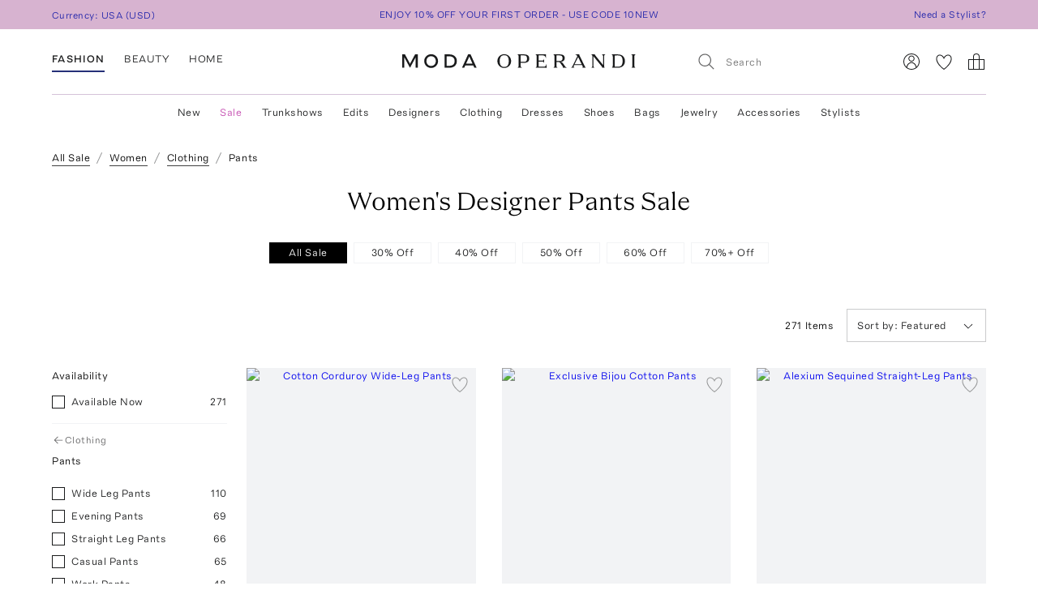

--- FILE ---
content_type: text/html; charset=utf-8
request_url: https://www.modaoperandi.com/women/products/sale/clothing/pants
body_size: 980541
content:
<!doctype html>
<html lang="en-US"><head><meta data-rh="true" name="viewport" content="width=device-width, initial-scale=1.0, minimum-scale=1.0"/><meta name="test" data-rh="true"/><title data-rh="true">Women&#x27;s Designer Pants Sale | Moda Operandi</title><link rel="preload" href="https://fonts.modaoperandi.com/moda-operandi-sans.woff2" as="font" type="font/woff2" crossorigin="anonymous"/><link rel="preload" href="https://fonts.modaoperandi.com/moda-operandi-serif.woff2" as="font" type="font/woff2" crossorigin="anonymous"/><link rel="preload" as="style" href="https://fonts.modaoperandi.com/all.css"/><meta data-rh="true" name="description" content="Shop women&#x27;s pants sale now at Moda Operandi, featuring luxury fashion designers such as 16Arlington, A.W.A.K.E. MODE, ALAÏA, ALÉMAIS and ANIM."/><meta data-rh="true" name="og:site_name" content="Moda Operandi"/><meta data-rh="true" name="og:url" content="https://www.modaoperandi.com/women/products/sale/clothing/pants"/><meta data-rh="true" name="og:title" content="Women&#x27;s Designer Pants Sale | Moda Operandi"/><meta data-rh="true" name="og:description" content="Shop women&#x27;s pants sale now at Moda Operandi, featuring luxury fashion designers such as 16Arlington, A.W.A.K.E. MODE, ALAÏA, ALÉMAIS and ANIM."/><meta data-rh="true" name="fb:app_id" content="116030325161657"/><meta data-rh="true" name="google-site-verification" content="Wws-Fq-agruoQjHyvs_kzYIYVteoRd1GpPLaOOH9zj0"/><meta data-rh="true" name="theme-color" content="rgb(248, 245, 238)"/><meta data-rh="true" name="apple-itunes-app" content="app-id=781702094, app-argument=/women/products/sale/clothing/pants"/><link data-rh="true" rel="canonical" href="https://www.modaoperandi.com/women/products/sale/clothing/pants"/><link data-rh="true" rel="next" href="/women/products/sale/clothing/pants?page=2"/><link data-rh="true" href="/dist/public/favicon.png" rel="shortcut icon"/><link data-rh="true" rel="apple-touch-icon" href="/dist/public/favicon.png"/><link data-rh="true" rel="preload" as="image" href="https://cdn.modaoperandi.com/assets/images/products/1050066/697175/medium_house-of-aama-blue-womens-pants-cotton-corduroy-blue.jpg?_v=0"/><link data-rh="true" rel="preload" as="image" href="https://cdn.modaoperandi.com/assets/images/products/1051028/698199/medium_francoise-medium-wash-bijou-pant.jpg?_v=0"/><link data-rh="true" rel="preload" as="image" href="https://cdn.modaoperandi.com/assets/images/products/1036497/682242/medium_siedres-green-alexium-sequined-wide-leg-pants.jpg?_v=0"/><link data-rh="true" rel="preload" as="image" href="https://cdn.modaoperandi.com/assets/images/products/1034301/679873/medium_ulla-johnson-ivory-pax-jacquard-pants.jpg?_v=0"/><link data-rh="true" rel="preload" as="image" href="https://cdn.modaoperandi.com/assets/images/products/1026801/671814/medium_a-w-a-k-e-white-full-split-wide-leg-pants.jpg?_v=0"/><link data-rh="true" rel="preload" as="image" href="https://cdn.modaoperandi.com/assets/images/products/993332/635517/medium_alaia-ivory-fluid-wool-silk-straight-leg-pants.jpg?_v=0"/><link data-rh="true" rel="preload" as="image" href="https://cdn.modaoperandi.com/assets/images/products/1039655/685833/medium_lemaire-grey-straight-tailored-pants.jpg?_v=0"/><link data-rh="true" rel="preload" as="image" href="https://cdn.modaoperandi.com/assets/images/products/1047892/694870/medium_rohe-grey-relaxed-soft-wool-trousers.jpg?_v=0"/><link data-rh="true" rel="preload" as="image" href="https://cdn.modaoperandi.com/assets/images/products/1047644/694600/medium_ila-black-lea-wool-blend-trousers.jpg?_v=0"/><link data-rh="true" rel="preload" as="image" href="https://cdn.modaoperandi.com/assets/images/products/1038927/684952/medium_rohe-black-parachute-trousers.jpg?_v=0"/><link data-chunk="Favorite" rel="preload" as="style" href="/dist/client/Favorite-bundle-0003ab21.css"/><link data-chunk="pages-ProductCategoryListingPage" rel="preload" as="style" href="/dist/client/pages-ProductCategoryListingPage-bundle-be873a2b.css"/><link data-chunk="pages-ProductCategoryListingPage" rel="preload" as="style" href="/dist/client/5237-bundle-0f26eff3.css"/><link data-chunk="main" rel="preload" as="style" href="/dist/client/main-bundle-6c73e99d.css"/><link data-chunk="main" rel="preload" as="script" href="/dist/client/runtime-bundle-88fb5585.js"/><link data-chunk="main" rel="preload" as="script" href="/dist/client/main-bundle-6c73e99d.js"/><link data-chunk="pages-ProductCategoryListingPage" rel="preload" as="script" href="/dist/client/5878-bundle-a0bc024e.js"/><link data-chunk="pages-ProductCategoryListingPage" rel="preload" as="script" href="/dist/client/7634-bundle-284a371b.js"/><link data-chunk="pages-ProductCategoryListingPage" rel="preload" as="script" href="/dist/client/447-bundle-d7514bbb.js"/><link data-chunk="pages-ProductCategoryListingPage" rel="preload" as="script" href="/dist/client/5463-bundle-dc2459ed.js"/><link data-chunk="pages-ProductCategoryListingPage" rel="preload" as="script" href="/dist/client/3722-bundle-082ed49b.js"/><link data-chunk="pages-ProductCategoryListingPage" rel="preload" as="script" href="/dist/client/5237-bundle-0f26eff3.js"/><link data-chunk="pages-ProductCategoryListingPage" rel="preload" as="script" href="/dist/client/689-bundle-c87b0d41.js"/><link data-chunk="pages-ProductCategoryListingPage" rel="preload" as="script" href="/dist/client/6746-bundle-15e15152.js"/><link data-chunk="pages-ProductCategoryListingPage" rel="preload" as="script" href="/dist/client/pages-ProductCategoryListingPage-bundle-be873a2b.js"/><link data-chunk="ImageGallery" rel="preload" as="script" href="/dist/client/ImageGallery-bundle-1392d524.js"/><link data-chunk="Favorite" rel="preload" as="script" href="/dist/client/Favorite-bundle-0003ab21.js"/><script src="https://www.datadoghq-browser-agent.com/us1/v6/datadog-logs.js"></script><script>
              window.DD_LOGS && window.DD_LOGS.init({
                clientToken: 'pub27f03c52884cd0c17eecd18d82246ed6',
                site: 'datadoghq.com',
                service: 'discovery',
                env: 'prod',
                version: '6c0a771c2d2fb8a3e1e6c54363e9105c7036a4ba',
                forwardErrorsToLogs: true,
                forwardConsoleLogs: 'all',
                telemetrySampleRate: 0,
                beforeSend: (log) => {
                  /**
                   * Silence deprecation warnings from Apollo Client because it floods the DataDog logs.
                   * TODO: Remove this when we upgrade to Apollo Client 4.
                   */
                  if (log.status === 'warn' && log.message?.includes('An error occurred! For more details, see the full error text at https://go.apollo.dev/')) return false;
                  return log;
                }
              });
          </script><link type="text/css" rel="stylesheet" href="https://fonts.modaoperandi.com/all.css"/><link data-chunk="main" rel="stylesheet" href="/dist/client/main-bundle-6c73e99d.css"/><link data-chunk="pages-ProductCategoryListingPage" rel="stylesheet" href="/dist/client/5237-bundle-0f26eff3.css"/><link data-chunk="pages-ProductCategoryListingPage" rel="stylesheet" href="/dist/client/pages-ProductCategoryListingPage-bundle-be873a2b.css"/><link data-chunk="Favorite" rel="stylesheet" href="/dist/client/Favorite-bundle-0003ab21.css"/><script>window.__FEATURE_FLAGS__ = {"affirm":{"value":true,"reason":"FALLTHROUGH"},"algolia-recommendations":{"value":{"looking-similar":false},"reason":"OFF"},"allow-gift-card":{"value":false,"reason":"OFF"},"card-payment-provider":{"value":"BRAINTREE","reason":"FALLTHROUGH"},"collection-badges":{"value":{},"reason":"OFF"},"configuration-set-welcome-offer":{"value":10,"reason":"FALLTHROUGH"},"curated-looks-notifications":{"value":false,"reason":"OFF"},"designer-plp-scoring":{"value":"test-recency-exclusivity","reason":"FALLTHROUGH"},"display-beauty":{"value":true,"reason":"RULE_MATCH"},"display-women":{"value":true,"reason":"RULE_MATCH"},"dynamic-re-ranking":{"value":false,"reason":"FALLTHROUGH"},"enable-club-moda-treatment":{"value":false,"reason":"OFF"},"gift-finder":{"value":true,"reason":"FALLTHROUGH"},"guide-page-restrictions":{"value":{"vip-bottega-store-100":["US"]},"reason":"FALLTHROUGH"},"holiday-shipping-cutoff":{"value":{},"reason":"OFF"},"international-shipping-fee-optimization":{"value":"controller","reason":"OFF"},"mobile-nav-v2":{"value":true,"reason":"FALLTHROUGH"},"new-divider-line":{"value":true,"reason":"FALLTHROUGH"},"new-saved-for-later":{"value":false,"reason":"OFF"},"new-share-icon":{"value":true,"reason":"FALLTHROUGH"},"optimize-pdp-images-desktop":{"value":true,"reason":"FALLTHROUGH"},"plp-pins":{"value":true,"reason":"FALLTHROUGH"},"plp-scoring":{"value":"test-sales-to-views","reason":"FALLTHROUGH"},"show-edits-in-customer-account":{"value":true,"reason":"FALLTHROUGH"},"show-sale-on-plps":{"value":[".*"],"reason":"FALLTHROUGH"},"us-domestic-shipping-fee-optimization":{"value":"controller","reason":"OFF"}}</script><script>window.__APOLLO_STATE__ = {"ROOT_QUERY":{"__typename":"Query","user":{"__typename":"User","affiliate":null,"accessToken":null,"clientTier":null,"countryCode":"","email":null,"firstName":null,"hasPassword":null,"id":null,"isAmazonConnected":null,"isLoggedIn":false,"isMember":null,"lastName":null,"phone":null,"modaPrivate":null,"statusLevel":null,"userLoyaltyStatus":null},"cookies":{"__typename":"Cookies","cartId":null,"cloudfrontViewerCountry":"US","fullUser":"{\"__typename\":\"User\",\"affiliate\":null,\"accessToken\":null,\"clientTier\":null,\"countryCode\":\"\",\"email\":null,\"firstName\":null,\"hasPassword\":null,\"id\":null,\"isAmazonConnected\":null,\"isLoggedIn\":false,\"isMember\":null,\"lastName\":null,\"phone\":null,\"modaPrivate\":null,\"statusLevel\":null,\"userLoyaltyStatus\":null}","isAmexCustomer":null,"modaAnonymousId":"06f2237b-2f85-4ef2-b341-1ffb1f9f492e","passwordResetToken":null,"preferences":"{\"countryId\":\"840\",\"vertical\":\"women\",\"backInStockNotifications\":true,\"personalizationRequiredNotifications\":true,\"returnPolicyChangeNotifications\":true,\"showEmailSignup\":true,\"showLandingPageForRussia\":true}","promoCode":"","sessionQueryParams":null,"signifydSessionId":null,"stateAbbreviation":"","stateName":"","zipCode":""},"errorModal":{"__typename":"ErrorModal","show":false,"message":null},"paymentError":{"__typename":"PaymentError","error":""},"notifications":[]},"readOnlyQueryData":{"PageLayoutQuery({\"gender\":\"women\",\"slug\":\"women\",\"countryCode\":\"US\"})":{"displayPage":{"targetBuckets":[{"name":"header","modules":[{"platform":["desktop"],"slides":[{"ctaUrl":"https://www.modaoperandi.com/designer/posse","slideText":{"ctaText":null,"taglineText":null,"__typename":"SlideText"},"__typename":"Slide"},{"ctaUrl":"https://www.modaoperandi.com/editorial/what-to-wear-now","slideText":{"ctaText":null,"taglineText":null,"__typename":"SlideText"},"__typename":"Slide"},{"ctaUrl":"https://www.modaoperandi.com/women/products/sale","slideText":{"ctaText":null,"taglineText":null,"__typename":"SlideText"},"__typename":"Slide"}],"__typename":"SinglePumoModule"},{"platform":["mobile"],"slides":[{"ctaUrl":"https://www.modaoperandi.com/designer/posse","slideText":{"ctaText":null,"taglineText":null,"__typename":"SlideText"},"__typename":"Slide"},{"ctaUrl":"https://www.modaoperandi.com/editorial/what-to-wear-now","slideText":{"ctaText":null,"taglineText":null,"__typename":"SlideText"},"__typename":"Slide"},{"ctaUrl":"https://www.modaoperandi.com/women/products/sale","slideText":{"ctaText":null,"taglineText":null,"__typename":"SlideText"},"__typename":"Slide"}],"__typename":"SinglePumoModule"},{"platform":["desktop","mobile"],"slides":[{"ctaUrl":"https://www.modaoperandi.com/new","slideText":{"ctaText":"SHOP NOW","taglineText":{"body":"\u003cbr>\u003cspan style=\"font-family: &quot;Moda Operandi Serif&quot;, Times, serif; font-size: 32px;\">WHAT'S NEW\u003c/span>","__typename":"TextObject"},"__typename":"SlideText"},"__typename":"Slide"}],"__typename":"SinglePumoModule"},{"__typename":"CarouselPumoModule"},{"platform":["desktop","mobile"],"slides":[{"ctaUrl":"https://www.modaoperandi.com/collections/designers","slideText":{"ctaText":"SHOP TRUNKSHOW","taglineText":{"body":"\u003cbr>\u003cspan style=\"font-family: &quot;Moda Operandi Serif&quot;, Times, serif; font-size: 32px;\">WHAT'S NEXT\u003c/span>","__typename":"TextObject"},"__typename":"SlideText"},"__typename":"Slide"}],"__typename":"SinglePumoModule"},{"__typename":"CarouselPumoModule"},{"__typename":"DividerPumoModule"},{"__typename":"DividerPumoModule"},{"__typename":"DividerPumoModule"},{"__typename":"DividerPumoModule"},{"__typename":"HomePageHeaderPumoModule"},{"__typename":"MultiPumoModule"},{"__typename":"MultiPumoModule"},{"__typename":"DividerPumoModule"},{"platform":["desktop","mobile"],"slides":[{"ctaUrl":"https://www.modaoperandi.com/shop/the-ski-shop","slideText":{"ctaText":"SHOP NOW","taglineText":{"body":"\u003cspan style='font-family: \"Moda Operandi Serif\", Times, serif; font-size: 20px;'>THE SKI SHOP\u003c/span>","__typename":"TextObject"},"__typename":"SlideText"},"__typename":"Slide"}],"__typename":"SinglePumoModule"},{"__typename":"CarouselPumoModule"},{"__typename":"DividerPumoModule"},{"__typename":"DividerPumoModule"},{"__typename":"DividerPumoModule"},{"__typename":"HomePageHeaderPumoModule"},{"__typename":"MultiPumoModule"},{"__typename":"MultiPumoModule"},{"__typename":"DividerPumoModule"},{"platform":["desktop","mobile"],"slides":[{"ctaUrl":"https://www.modaoperandi.com/shop/laurens-closet","slideText":{"ctaText":"SHOP NOW","taglineText":{"body":"\u003cspan style='font-family: \"Moda Operandi Serif\", Times, serif; font-size: 20px;'>LAUREN&#39;S CLOSET\u003c/span>","__typename":"TextObject"},"__typename":"SlideText"},"__typename":"Slide"}],"__typename":"SinglePumoModule"},{"__typename":"CarouselPumoModule"},{"__typename":"DividerPumoModule"},{"__typename":"DividerPumoModule"},{"__typename":"DividerPumoModule"},{"__typename":"HomePageHeaderPumoModule"},{"__typename":"MultiPumoModule"},{"__typename":"MultiPumoModule"}],"__typename":"TargetBucket"},{"name":"banner","modules":[{"platform":["desktop"],"slides":[{"ctaUrl":"https://www.modaoperandi.com/shop/bestsellers","slideText":{"ctaText":"","taglineText":{"body":"\u003cspan style='font-family: \"Moda Operandi Sans\", Arial, sans-serif; font-size: 12px;'>ENJOY 10% OFF YOUR FIRST ORDER - USE CODE 10NEW\u003c/span>","__typename":"TextObject"},"__typename":"SlideText"},"__typename":"Slide"},{"ctaUrl":"https://www.modaoperandi.com/beauty/p/moda-operandi-beauty/holiday-box-2025/707880","slideText":{"ctaText":"","taglineText":{"body":"\u003cspan style=\"font-family: &quot;Moda Operandi Sans&quot;, Arial, sans-serif; font-size: 12px;\">USE CODE BEAUTYBOX FOR 50% OFF OUR BEAUTY GIFT SET\u003cbr id=\"isPasted\">\u003c/span>","__typename":"TextObject"},"__typename":"SlideText"},"__typename":"Slide"}],"__typename":"SinglePumoModule"},{"platform":["mobile"],"slides":[{"ctaUrl":"https://www.modaoperandi.com/shop/bestsellers","slideText":{"ctaText":null,"taglineText":{"body":"\u003cspan style=\"font-family: &quot;Moda Operandi Sans&quot;, Arial, sans-serif; font-size: 12px;\">ENJOY 10% OFF YOUR FIRST ORDER - USE CODE 10NEW\u003c/span>","__typename":"TextObject"},"__typename":"SlideText"},"__typename":"Slide"}],"__typename":"SinglePumoModule"}],"__typename":"TargetBucket"}],"__typename":"DisplayPage"}},"DesktopNavigatorVerticalsQuery({\"platform\":\"DESKTOP\"})":{"navigatorVerticals":[{"id":"4163a6e0-e9da-41b7-a9ee-e90a9d6daf5b","items":[{"id":"0f80cbf8-9fb6-4ef7-b3ed-b635171ed6fc","name":"New","href":"https://www.modaoperandi.com/new","style":{"color":"ink","bold":false,"__typename":"NavigatorItemStyle"},"units":[{"anchorText":"The Vacation Shop","headline":"FEATURED","href":"/shop/the-vacation-store","imageSrc":"https://cdn.modaoperandi.com/assets/images/cms/8bf9aa7b-4304-41ef-bbb1-e722a525df5c.jpg","imageAlt":"","__typename":"EditorialNavigatorUnit"},{"anchorText":"Moda Exclusives","headline":"","href":"/shop/moda-operandi-exclusives","imageSrc":"https://cdn.modaoperandi.com/assets/images/cms/fe61f282-2bef-4dff-8744-ba47038c14c6.jpg","imageAlt":"Available Now","__typename":"EditorialNavigatorUnit"},{"header":"JUST IN","subcategories":[{"id":"18df2d46-d712-41fa-8e6b-9ea407f021cf","title":"All New","href":"/shop/new","type":"Default","__typename":"NavigatorUnitListItem"},{"id":"59bd15b7-4014-4c9f-800f-6ac3a3f9146a","title":"Last 7 Days","href":"/shop/new-this-week?sort=recency","type":"Default","__typename":"NavigatorUnitListItem"},{"id":"ea1dca1a-cd10-4dfc-9024-7e35528fdd7e","title":"Last 30 Days","href":"/shop/new-this-month?sort=recency","type":"Default","__typename":"NavigatorUnitListItem"}],"__typename":"ListNavigatorUnit"},{"header":"AVAILABILITY","subcategories":[{"id":"0f2611f1-cf49-43f6-bc0d-55a79f71d137","title":"Available Now","href":"/shop/new-this-month?availability=available_now&sort=recency","type":"Default","__typename":"NavigatorUnitListItem"},{"id":"905b8962-d21d-4efa-8905-4412ace84980","title":"Preorder","href":"/shop/new-this-month?availability=preorder&sort=recency","type":"Default","__typename":"NavigatorUnitListItem"},{"id":"e6b1a554-7684-48dd-876b-0be0293a7476","title":"Trunkshow","href":"/shop/new-this-month?availability=trunkshow&sort=recency","type":"Default","__typename":"NavigatorUnitListItem"},{"id":"913e6f4c-9d7a-4cdb-a728-32b7cb8a2618","title":"CURATIONS","href":"","type":"Default","__typename":"NavigatorUnitListItem"},{"id":"ea31bf27-5ab1-405e-b240-a17eeea06f29","title":"Under $500","href":"/new?pricemax=500&sort=recency_new","type":"Default","__typename":"NavigatorUnitListItem"},{"id":"f4bd651d-b3d7-49f0-8353-d72a1f91c897","title":"Under $1000","href":"/new?pricemax=1000&pricemin=500&sort=recency_new","type":"Default","__typename":"NavigatorUnitListItem"}],"__typename":"ListNavigatorUnit"},{"header":"CATEGORIES","subcategories":[{"id":"47218bbb-ea60-47c5-a032-cbf65b908af7","title":"Clothing","href":"/shop/new-this-month?sort=recency&vertical=women&category=clothing","type":"Default","__typename":"NavigatorUnitListItem"},{"id":"36bc9573-6b13-4b9e-92a0-78e380bb8eed","title":"Dresses","href":"/shop/new-this-month?sort=recency&vertical=women&category=clothing&subcategory=dresses","type":"Default","__typename":"NavigatorUnitListItem"},{"id":"e1003eff-15a2-4f74-b678-905eb74e1623","title":"Tops","href":"/shop/new-this-month?sort=recency&vertical=women&category=clothing&subcategory=tops","type":"Default","__typename":"NavigatorUnitListItem"},{"id":"1cd83b5e-9920-45cc-b02e-7f50090372d2","title":"Shoes","href":"/shop/new-this-month?sort=recency&vertical=women&category=shoes","type":"Default","__typename":"NavigatorUnitListItem"},{"id":"eafaa57c-1c5a-4c5c-8d39-81799fb050fc","title":"Bags","href":"/shop/new-this-month?sort=recency&vertical=women&category=bags","type":"Default","__typename":"NavigatorUnitListItem"},{"id":"60643469-e286-472b-b8dc-b011b25f4642","title":"Accessories","href":"/shop/new-this-month?sort=recency&vertical=women&category=accessories","type":"Default","__typename":"NavigatorUnitListItem"},{"id":"ce7f7931-af44-4fe7-bf65-e3537f6a7650","title":"Jewelry","href":"/shop/new-this-month?sort=recency&vertical=women&category=jewelry","type":"Default","__typename":"NavigatorUnitListItem"},{"id":"ebde80db-9ee1-440d-830c-7c54c3cd21b7","title":"Beauty","href":"/shop/new-this-month?sort=recency&vertical=beauty","type":"Default","__typename":"NavigatorUnitListItem"},{"id":"0130c02c-8fb2-4023-b179-f2cbcb0e9592","title":"Home","href":"/shop/new-this-month?sort=recency&vertical=home","type":"Default","__typename":"NavigatorUnitListItem"}],"__typename":"ListNavigatorUnit"}],"__typename":"DesktopNavigatorItem"},{"id":"3117b447-35d9-4879-a260-c464a4b532c1","name":"Sale","href":"https://www.modaoperandi.com/women/products/sale","style":{"color":"fuchsia","bold":false,"__typename":"NavigatorItemStyle"},"units":[{"anchorText":"The Winter Home Sale","headline":"FEATURED","href":"/home/products/sale","imageSrc":"https://cdn.modaoperandi.com/assets/images/cms/82bfacfc-d5cc-4563-ada9-efd816357ddd.jpg","imageAlt":"The Ski Sale","__typename":"EditorialNavigatorUnit"},{"anchorText":"Dresses","headline":"","href":"/women/products/sale/clothing/dresses","imageSrc":"https://cdn.modaoperandi.com/assets/images/cms/911a18e5-46e0-4d49-ba61-05d53bc9d04c.jpg","imageAlt":"Dresses","__typename":"EditorialNavigatorUnit"},{"header":"CATEGORIES","subcategories":[{"id":"bf6e00bc-7703-42b1-af6e-59129a32b5f1","title":"All Sale","href":"/women/products/sale","type":"Default","__typename":"NavigatorUnitListItem"},{"id":"e5be1f17-71bf-450a-8a72-7efce6291c09","title":"Sale Accessories","href":"/women/products/sale/accessories","type":"Default","__typename":"NavigatorUnitListItem"},{"id":"cdef1748-0a47-4859-8dac-059463d2d40a","title":"Sale Clothing","href":"/women/products/sale/clothing","type":"Default","__typename":"NavigatorUnitListItem"},{"id":"80d2a98e-28e0-4b6c-aa6c-cdca0fc881b2","title":"Sale Bags","href":"/women/products/sale/bags","type":"Default","__typename":"NavigatorUnitListItem"},{"id":"9711f396-f3ae-4072-b179-a314eb0e78d8","title":"Sale Dresses","href":"/women/products/sale/clothing/dresses","type":"Default","__typename":"NavigatorUnitListItem"},{"id":"edb51a4f-a7e1-4584-b299-6123c9e7c545","title":"Sale Jewelry","href":"/women/products/sale/jewelry","type":"Default","__typename":"NavigatorUnitListItem"},{"id":"5e6ececc-9c47-49ce-bf29-686a69a3ce79","title":"Sale Shoes","href":"/women/products/sale/shoes","type":"Default","__typename":"NavigatorUnitListItem"},{"id":"a0fc1c7d-14be-4a53-a526-7f8dbec39089","title":"Sale Skirts","href":"/women/products/sale/clothing/skirts","type":"Default","__typename":"NavigatorUnitListItem"},{"id":"67b505b9-a8db-4008-9b4c-de64c4ac5379","title":"Sale Tops","href":"/women/products/sale/clothing/tops","type":"Default","__typename":"NavigatorUnitListItem"},{"id":"1c54817f-f8f4-48e8-9a39-16cff1d57692","title":"Sale Home","href":"/home/products/sale","type":"Default","__typename":"NavigatorUnitListItem"},{"id":"345e9f07-1475-40f2-94b6-ab63d7772b3a","title":"Sale Ski","href":"/shop/the-ski-sale","type":"Default","__typename":"NavigatorUnitListItem"}],"__typename":"ListNavigatorUnit"},{"header":"CLOTHING BY SIZE","subcategories":[{"id":"5c624b40-844e-4ba5-8483-c5eae93d9f69","title":"X-Small","href":"/women/products/sale/clothing?sizes=clothing-us-0&sizes=clothing-us-2","type":"Default","__typename":"NavigatorUnitListItem"},{"id":"9d32bf87-5e49-470a-be05-9a9c20f9e581","title":"Small","href":"/women/products/sale/clothing?sizes=clothing-us-4&sizes=clothing-us-6&sizes=clothing-us-2","type":"Default","__typename":"NavigatorUnitListItem"},{"id":"59289b3c-eec9-40f5-8cb2-6f359aa947df","title":"Medium","href":"/women/products/sale/clothing?sizes=clothing-us-6&sizes=clothing-us-8&sizes=clothing-us-10","type":"Default","__typename":"NavigatorUnitListItem"},{"id":"786cfb48-e5d3-4c20-a87c-32f0d732d7ab","title":"Large","href":"/women/products/sale/clothing?sizes=clothing-us-12&sizes=clothing-us-14","type":"Default","__typename":"NavigatorUnitListItem"},{"id":"cd7c5580-cda9-4d10-b48c-9bd47bc49894","title":"X-Large","href":"/women/products/sale/clothing?sizes=clothing-us-16","type":"Default","__typename":"NavigatorUnitListItem"},{"id":"34c677f1-ae02-49f7-902b-8f5a8b1afc65","title":"SHOES BY SIZE","href":"","type":"Default","__typename":"NavigatorUnitListItem"},{"id":"2128071a-f80b-4bbc-87fa-21744e78d90f","title":"US 6 - 6.5","href":"/women/products/sale/shoes?sizes=shoes-us-6&sizes=shoes-us-6.5","type":"Default","__typename":"NavigatorUnitListItem"},{"id":"25eccfca-be6d-4841-a0dd-0c51cadea0fd","title":"US 7 - 7.5","href":"/women/products/sale/shoes?sizes=shoes-us-7&sizes=shoes-us-7.5","type":"Default","__typename":"NavigatorUnitListItem"},{"id":"2b517f1f-d6ed-43f6-972a-65fb789af1fc","title":"US 8 - 8.5","href":"/women/products/sale/shoes?sizes=shoes-us-8&sizes=shoes-us-8.5","type":"Default","__typename":"NavigatorUnitListItem"},{"id":"4d7b525f-feb3-4ef4-946b-b3fbf68d47b6","title":"US 9 - 9.5","href":"/women/products/sale/shoes?sizes=shoes-us-9&sizes=shoes-us-9.5","type":"Default","__typename":"NavigatorUnitListItem"},{"id":"b2a6bbc6-25ea-460b-9d76-fc17e5fc337f","title":"US 10 - 10.5","href":"/women/products/sale/shoes?sizes=shoes-us-10","type":"Default","__typename":"NavigatorUnitListItem"}],"__typename":"ListNavigatorUnit"},{"header":"DESIGNERS","subcategories":[{"id":"949b01da-bb50-4fd7-ab49-ca624e4f289b","title":"Alex Perry","href":"/women/products/sale?designers=alex-perry","type":"Default","__typename":"NavigatorUnitListItem"},{"id":"0ff864b9-e895-415c-8ff2-daf7b24331cb","title":"Alexis","href":"/women/products/sale?designers=alexis","type":"Default","__typename":"NavigatorUnitListItem"},{"id":"7a7d509d-7725-47ce-8e30-64dd3f53d155","title":"Balenciaga","href":"/women/products/sale?designers=balenciaga","type":"Default","__typename":"NavigatorUnitListItem"},{"id":"ed443a2f-59c0-4627-b76d-468c753314c7","title":"Brandon Maxwell","href":"/women/products/sale?designers=brandon-maxwell","type":"Default","__typename":"NavigatorUnitListItem"},{"id":"7528ebf4-11f2-47e6-9cac-222038995821","title":"Chloé","href":"/women/products/sale?designers=chloe","type":"Default","__typename":"NavigatorUnitListItem"},{"id":"488438de-8cbc-4fcd-8f88-e0754d451081","title":"Coperni","href":"/women/products/sale?designers=coperni","type":"Default","__typename":"NavigatorUnitListItem"},{"id":"9cdbb3ba-bedc-4729-9b98-a971470b736b","title":"Cult Gaia","href":"/women/products/sale?designers=cult-gaia","type":"Default","__typename":"NavigatorUnitListItem"},{"id":"122430d6-6451-4d7f-9686-2782765df75e","title":"Jacquemus","href":"/women/products/sale?designers=jacquemus","type":"Default","__typename":"NavigatorUnitListItem"},{"id":"f1e873a7-c79b-43ae-9c99-c7c926e4e598","title":"Johanna Ortiz","href":"/women/products/sale?designers=johanna-ortiz","type":"Default","__typename":"NavigatorUnitListItem"},{"id":"73af324d-bf8d-4855-97e9-2b5b90979cf3","title":"Khaite","href":"/women/products/sale?designers=khaite","type":"Default","__typename":"NavigatorUnitListItem"},{"id":"8e0410e9-ada4-4344-a4d7-a8cc3ba5cdfb","title":"Oscar de la Renta","href":"/women/products/sale?designers=oscar-de-la-renta","type":"Default","__typename":"NavigatorUnitListItem"},{"id":"23141877-98bb-4725-beb2-006db01213df","title":"Paco Rabanne","href":"/women/products/sale?designers=paco-rabanne","type":"Default","__typename":"NavigatorUnitListItem"},{"id":"38361fd6-3753-475f-af47-e189294dc2e4","title":"Victoria Beckham","href":"/women/products/sale?designers=victoria-beckham","type":"Default","__typename":"NavigatorUnitListItem"}],"__typename":"ListNavigatorUnit"},{"header":"CURATIONS","subcategories":[{"id":"57caf090-8236-49be-b402-ed64443f2065","title":"Under $500 ","href":"/women/products/sale?pricemax=499","type":"Default","__typename":"NavigatorUnitListItem"},{"id":"d9137996-e8cb-42ab-9fb7-e4e5f87d5469","title":"Under $1000","href":"/women/products/sale?pricemax=999&pricemin=500","type":"Default","__typename":"NavigatorUnitListItem"}],"__typename":"ListNavigatorUnit"}],"__typename":"DesktopNavigatorItem"},{"id":"7befce4d-1682-48bd-a074-52c486cca86c","name":"Trunkshows","href":"/collections/designers","style":{"color":"ink","bold":false,"__typename":"NavigatorItemStyle"},"units":[{"anchorText":"RENGGLI","headline":"FEATURED","href":"/designer/renggli/collection/ss26","imageSrc":"https://cdn.modaoperandi.com/assets/images/cms/4ee0aa0a-b70f-4728-8263-2d32a7117589.jpg","imageAlt":"","__typename":"EditorialNavigatorUnit"},{"anchorText":"Agua by Agua Bendita","headline":"","href":"/designer/agua-by-agua-bendita/collection/pf26","imageSrc":"https://cdn.modaoperandi.com/assets/images/cms/243c995d-c1a0-4b21-a364-573b1a83f194.jpg","imageAlt":"","__typename":"EditorialNavigatorUnit"},{"anchorText":"Rosie Assoulin","headline":"","href":"/designer/rosie-assoulin/collection/pf26","imageSrc":"https://cdn.modaoperandi.com/assets/images/cms/0d9cf0be-6bb3-46a2-88b4-05668493292d.jpg","imageAlt":"Missoni","__typename":"EditorialNavigatorUnit"},{"anchorText":"Maticevski","headline":"","href":"/designer/maticevski/collection/pf26","imageSrc":"https://cdn.modaoperandi.com/assets/images/cms/6b204380-c009-4ad5-bf35-6fbeb993f19d.jpg","imageAlt":"Oscar de la Renta","__typename":"EditorialNavigatorUnit"},{"anchorText":"Andres Otalora","headline":"","href":"/designer/andres-otalora/collection/pf26","imageSrc":"https://cdn.modaoperandi.com/assets/images/cms/6aba1ead-c38a-4c4a-a7c8-a0dd984755ee.jpg","imageAlt":"Ferragamo","__typename":"EditorialNavigatorUnit"},{"header":"CATEGORIES","subcategories":[{"id":"bffdb648-6d20-430a-8314-6e92ca142908","title":"All Trunkshows","href":"/collections/designers","type":"Default","__typename":"NavigatorUnitListItem"},{"id":"900f00c8-81b1-4fe3-81f9-92a1ce530b54","title":"Clothing","href":"/women/collections/clothing","type":"Default","__typename":"NavigatorUnitListItem"},{"id":"01a9cd80-a753-43b5-ae9e-98af4d166425","title":"Dresses","href":"/collections/women/clothing/dresses","type":"Default","__typename":"NavigatorUnitListItem"},{"id":"91b39033-d263-4c2a-8e29-3bb580ea515a","title":"Jewelry","href":"/women/collections/jewelry","type":"Default","__typename":"NavigatorUnitListItem"},{"id":"fc31cae9-9e56-4256-a57e-599833481e28","title":"Shoes","href":"/women/collections/shoes","type":"Default","__typename":"NavigatorUnitListItem"},{"id":"1a7d87f1-d2ea-4362-80b6-78462a8d4007","title":"Bags","href":"/women/collections/bags","type":"Default","__typename":"NavigatorUnitListItem"},{"id":"eb21d924-7180-4890-a419-be65a2c3ae0e","title":"Accessories","href":"/women/collections/accessories","type":"Default","__typename":"NavigatorUnitListItem"},{"id":"b814eb01-ec53-4dcd-b771-b81caa3ce350","title":"Home","href":"/women/collections/home","type":"Default","__typename":"NavigatorUnitListItem"},{"id":"db53156f-d8ac-4f96-b5c1-07dbb870eba4","title":"Bridal","href":"/women/collections/bridal","type":"Default","__typename":"NavigatorUnitListItem"},{"id":"5d191f81-fd3c-45a0-a334-0f8e275ddc2c","title":"---","href":"/","type":"Default","__typename":"NavigatorUnitListItem"},{"id":"3341970c-252c-4698-bdcf-c3ae49ebbb5c","title":"What is Trunkshow?","href":"/editorial/what-is-a-moda-operandi-trunkshow","type":"Default","__typename":"NavigatorUnitListItem"}],"__typename":"ListNavigatorUnit"}],"__typename":"DesktopNavigatorItem"},{"id":"71be93d4-e200-4fef-9226-32de73ebbb59","name":"Edits","href":"/editorial/the-edits","style":{"color":"ink","bold":false,"__typename":"NavigatorItemStyle"},"units":[{"anchorText":"Spotlight On: Sunset Hues","headline":"FEATURED","href":"/shop/the-new-cool-girl","imageSrc":"https://cdn.modaoperandi.com/assets/images/cms/77c909c0-7209-4ba1-8c3b-b2e506403ab2.jpg","imageAlt":"The Trend Report","__typename":"EditorialNavigatorUnit"},{"anchorText":"The January Shopping List","headline":"","href":"/editorial/what-to-wear-now","imageSrc":"https://cdn.modaoperandi.com/assets/images/cms/25bbac4f-4c90-4a95-a2f9-2326826a9187.jpg","imageAlt":"","__typename":"EditorialNavigatorUnit"},{"anchorText":"Lauren's Closet","headline":"","href":"/shop/laurens-closet","imageSrc":"https://cdn.modaoperandi.com/assets/images/cms/1fad33c7-aa5b-467e-9601-12e8d12a06a5.jpg","imageAlt":"","__typename":"EditorialNavigatorUnit"},{"anchorText":"The Ski Shop","headline":"","href":"/shop/the-ski-shop","imageSrc":"https://cdn.modaoperandi.com/assets/images/cms/d9bff00f-816c-4b16-b23b-782a43f2fd76.jpg","imageAlt":"","__typename":"EditorialNavigatorUnit"},{"header":"STORIES","subcategories":[{"id":"9f654c2d-f78d-4763-a8fa-151854297131","title":"The Digest","href":"/editorial/digest-011826-renggli","type":"Default","__typename":"NavigatorUnitListItem"},{"id":"579afde6-8a50-483d-9018-391fa3aee8b5","title":"The Trend Report","href":"/editorial/trending-now","type":"Default","__typename":"NavigatorUnitListItem"},{"id":"bac1da58-099a-4701-af3c-f4a3b04a247e","title":"What To Buy Now","href":"/editorial/what-to-wear-now","type":"Default","__typename":"NavigatorUnitListItem"},{"id":"7024297a-d4ef-4084-8232-d3f592acf32d","title":"CURATIONS","href":"","type":"Default","__typename":"NavigatorUnitListItem"},{"id":"92a08501-d2f8-4b28-b33d-1ab44df2982f","title":"The Event Edit","href":"/shop/the-event-edit","type":"Default","__typename":"NavigatorUnitListItem"},{"id":"aa5e0476-955d-4079-942c-f1d0787dcc74","title":"Everyday Essentials","href":"/shop/everyday-essentials","type":"Default","__typename":"NavigatorUnitListItem"},{"id":"14d10283-c8ba-4988-b71a-0d715922ef48","title":"For The Bride","href":"/shop/for-the-bride","type":"Default","__typename":"NavigatorUnitListItem"},{"id":"c4471692-6b7a-4225-93a7-4e9ba8fc6a64","title":"Moda Operandi Exclusives","href":"/shop/moda-operandi-exclusives","type":"Default","__typename":"NavigatorUnitListItem"},{"id":"6164f418-c34d-4e1f-a2b4-72856c49175c","title":"The New Collections","href":"/shop/new-collections","type":"Default","__typename":"NavigatorUnitListItem"},{"id":"6e18de76-da5b-49eb-8d9d-3aa81f32a0d6","title":"Spotlight On: Sunset Hues","href":"/shop/the-new-cool-girl","type":"Default","__typename":"NavigatorUnitListItem"}],"__typename":"ListNavigatorUnit"},{"header":"LAUREN'S CLOSET","subcategories":[{"id":"878f68a6-19db-4d5b-8a20-3057a86fc61f","title":"What's New","href":"/shop/laurens-closet","type":"Default","__typename":"NavigatorUnitListItem"},{"id":"34d2d3ba-878a-4442-a546-e8f5b3bad458","title":"Next Season","href":"/shop/laurens-closet/next-season","type":"Default","__typename":"NavigatorUnitListItem"},{"id":"349309c5-34d1-4be1-8dce-414a573fbca7","title":"Beauty","href":"/shop/laurens-closet/laurens-beauty-edit","type":"Default","__typename":"NavigatorUnitListItem"},{"id":"3863824b-6ec4-44b8-8d8f-72ff2f26e5ce","title":"Home","href":"/shop/laurens-closet/laurens-home","type":"Default","__typename":"NavigatorUnitListItem"},{"id":"e46edbd4-3560-482b-ae9e-ba85cca0d5c8","title":"Jewelry Box","href":"/shop/laurens-closet/laurens-jewelry-box","type":"Default","__typename":"NavigatorUnitListItem"},{"id":"98e8e05a-c570-4915-b5ad-086a6d2b20e4","title":"OLYMPIA'S CLOSET","href":"","type":"Default","__typename":"NavigatorUnitListItem"},{"id":"16101fc2-140f-44c8-986a-5209154d7731","title":"What's New","href":"/shop/olympias-closet","type":"Default","__typename":"NavigatorUnitListItem"},{"id":"f8e1e4d0-ed4d-4841-8715-1083ba3f0347","title":"DESTINATIONS","href":"","type":"Default","__typename":"NavigatorUnitListItem"},{"id":"b57b44dc-8f70-4898-b8af-624496e788ae","title":"The Vacation Shop","href":"/shop/the-vacation-store","type":"Default","__typename":"NavigatorUnitListItem"},{"id":"abe94e42-7793-4e87-a9b8-2f7463114317","title":"The Ski Shop","href":"/shop/the-ski-shop","type":"Default","__typename":"NavigatorUnitListItem"}],"__typename":"ListNavigatorUnit"}],"__typename":"DesktopNavigatorItem"},{"id":"ce6a95f2-f8ba-4798-9f3e-faad743f29c6","name":"Designers","href":"https://www.modaoperandi.com/designers","style":{"color":"ink","bold":false,"__typename":"NavigatorItemStyle"},"units":[{"anchorText":"Posse","headline":"FEATURED","href":"/designer/posse","imageSrc":"https://cdn.modaoperandi.com/assets/images/cms/b6646419-5f23-4261-8a51-35fc15e532f1.jpg","imageAlt":"","__typename":"EditorialNavigatorUnit"},{"anchorText":"Niccolò Pasqualetti","headline":"","href":"/designer/niccolo-pasqualetti","imageSrc":"https://cdn.modaoperandi.com/assets/images/cms/20e3e2ec-52d2-41aa-9c0d-0fe299bfcad5.jpg","imageAlt":"Alfie","__typename":"EditorialNavigatorUnit"},{"anchorText":"The Park","headline":"","href":"/designer/the-park","imageSrc":"https://cdn.modaoperandi.com/assets/images/cms/ab4329da-0f11-48eb-a8cd-d3c313018dc0.jpg","imageAlt":"Burc Akyol","__typename":"EditorialNavigatorUnit"},{"header":"DESIGNERS","subcategories":[{"id":"a8c0da75-fbe6-4691-90a3-93dc6a187eb2","title":"All Designers","href":"/designers","type":"Default","__typename":"NavigatorUnitListItem"},{"id":"4edf0ca8-0b1f-4f28-ab7b-b3d438ff206f","title":"ALAÏA","href":"/women/designer/alaia","type":"Default","__typename":"NavigatorUnitListItem"},{"id":"3e0cde5a-8a71-43f5-9a36-74b7ebe70a4c","title":"Balenciaga","href":"/women/designer/balenciaga","type":"Default","__typename":"NavigatorUnitListItem"},{"id":"29da4462-96ef-4b51-bc89-404f9306fab6","title":"Bottega Veneta","href":"/women/designer/bottega-veneta","type":"Default","__typename":"NavigatorUnitListItem"},{"id":"87ee7837-d64d-4eaf-b8e3-c7545f58995e","title":"Brandon Maxwell","href":"/women/designer/brandon-maxwell","type":"Default","__typename":"NavigatorUnitListItem"},{"id":"226d4f3e-6ab3-46f3-b3af-9e89f4319cf4","title":"Carolina Herrera","href":"/women/designer/carolina-herrera","type":"Default","__typename":"NavigatorUnitListItem"},{"id":"dc025bc4-4e77-4abe-aec7-236e1bc40d6d","title":"Chloé","href":"/women/designer/chloe","type":"Default","__typename":"NavigatorUnitListItem"},{"id":"02ffd50d-e1f3-4049-9b92-c680d76370b5","title":"Christian Louboutin","href":"/women/designer/christian-louboutin","type":"Default","__typename":"NavigatorUnitListItem"},{"id":"a480964f-f96e-458f-a19e-d11149d97d7a","title":"Christopher Esber","href":"/designer/christopher-esber","type":"Default","__typename":"NavigatorUnitListItem"},{"id":"66d186e8-ec44-4f08-9214-abfcaf70d332","title":"Diotima","href":"/designer/diotima","type":"Default","__typename":"NavigatorUnitListItem"},{"id":"a5118e96-5dab-4c2d-ba2b-1adab9b67c3a","title":"Etro","href":"/women/designer/etro","type":"Default","__typename":"NavigatorUnitListItem"},{"id":"32d35f01-5831-4744-96af-09ff827979f8","title":"Isabel Marant","href":"/women/designer/isabel-marant","type":"Default","__typename":"NavigatorUnitListItem"},{"id":"1bec57ca-55e4-4c92-9bb6-2b1477c373d4","title":"Jacquemus","href":"/women/designer/jacquemus","type":"Default","__typename":"NavigatorUnitListItem"},{"id":"1d3f5b29-66a6-4198-85c8-63b9663f3470","title":"Johanna Ortiz","href":"/women/designer/johanna-ortiz","type":"Default","__typename":"NavigatorUnitListItem"}],"__typename":"ListNavigatorUnit"},{"header":"","subcategories":[{"id":"ad686e43-ca5e-42e1-bdd3-35c7c115be2e","title":"Khaite","href":"/designer/khaite","type":"Default","__typename":"NavigatorUnitListItem"},{"id":"113ecfb7-d9ce-4cfa-858c-12c236d3185b","title":"Miu Miu","href":"/women/designer/miu-miu","type":"Default","__typename":"NavigatorUnitListItem"},{"id":"a498569d-38f7-4043-b221-b42fc41ddcae","title":"Moncler Grenoble","href":"/designer/moncler-grenoble","type":"Default","__typename":"NavigatorUnitListItem"},{"id":"3769a24e-6f4a-44c8-be55-9f26a7692160","title":"Oscar de la Renta","href":"/women/designer/oscar-de-la-renta","type":"Default","__typename":"NavigatorUnitListItem"},{"id":"55de745a-0e26-4cf2-8a5e-8391531c0e16","title":"Prada","href":"/women/designer/prada","type":"Default","__typename":"NavigatorUnitListItem"},{"id":"df54277a-f394-49a4-b162-83b8d0da21e3","title":"Proenza Schouler","href":"/women/designer/proenza-schouler","type":"Default","__typename":"NavigatorUnitListItem"},{"id":"4139f14e-890f-4702-91fb-4f6d5f0e4fcc","title":"Rabanne","href":"/women/designer/paco-rabanne","type":"Default","__typename":"NavigatorUnitListItem"},{"id":"b929b50b-5407-4f9a-aa9c-177fc2abc19b","title":"Stella McCartney","href":"/women/designer/stella-mccartney","type":"Default","__typename":"NavigatorUnitListItem"},{"id":"ac30d925-e5af-411d-90f9-eeb8fe041ba2","title":"The Row","href":"/women/designer/the-row","type":"Default","__typename":"NavigatorUnitListItem"},{"id":"16a82a47-7eaa-41e8-8506-2115b599b7db","title":"TWP","href":"/designer/twpclothing","type":"Default","__typename":"NavigatorUnitListItem"},{"id":"422220ea-34bf-47ce-b352-0314f74d8be7","title":"Ulla Johnson","href":"/women/designer/ulla-johnson","type":"Default","__typename":"NavigatorUnitListItem"},{"id":"b2903731-bb22-4809-a122-535b0a2a5d1d","title":"Valentino Garavani","href":"/women/designer/valentino","type":"Default","__typename":"NavigatorUnitListItem"},{"id":"b0c15e9a-39f9-41d4-87f4-28621a13ac65","title":"Versace","href":"/women/designer/versace","type":"Default","__typename":"NavigatorUnitListItem"},{"id":"9ac40aea-0015-4752-b928-c55176aa4fce","title":"Victoria Beckham","href":"/women/designer/victoria-beckham","type":"Default","__typename":"NavigatorUnitListItem"},{"id":"c3b65d17-3f95-4230-bf56-b2a492d0f88d","title":"Zimmermann","href":"/women/designer/zimmermann","type":"Default","__typename":"NavigatorUnitListItem"}],"__typename":"ListNavigatorUnit"},{"header":"EMERGING BRANDS","subcategories":[{"id":"67673d51-cb1b-4dbd-865f-bd9d2e8029a2","title":"Alfie","href":"/women/designer/alfie","type":"Default","__typename":"NavigatorUnitListItem"},{"id":"82c679e2-2407-4540-a5fc-f28c90976e5b","title":"Ashlyn","href":"/designer/ashlyn","type":"Default","__typename":"NavigatorUnitListItem"},{"id":"a0b029b6-c274-4e21-91fc-83178ccabba4","title":"BIRROT","href":"/women/designer/birrot","type":"Default","__typename":"NavigatorUnitListItem"},{"id":"c149e078-a3bf-4004-9b5c-f92e4f7ee36e","title":"Burc Akyol","href":"/designer/burc-akyol","type":"Default","__typename":"NavigatorUnitListItem"},{"id":"f749d718-652d-4519-bdc3-0783a83a8295","title":"COLLEEN ALLEN","href":"/designer/colleen-allen","type":"Default","__typename":"NavigatorUnitListItem"},{"id":"336cac62-3fc4-4efb-a8eb-119be2d91141","title":"FFORME","href":"/designer/fforme","type":"Default","__typename":"NavigatorUnitListItem"},{"id":"c3a50e4f-6125-4718-be8a-b1971c20310d","title":"FRANÇOISE","href":"/designer/francoise","type":"Default","__typename":"NavigatorUnitListItem"},{"id":"0223b60d-567b-4602-89af-13afdd8a0d7a","title":"Harithand","href":"/women/designer/harithand","type":"Default","__typename":"NavigatorUnitListItem"},{"id":"889afce2-c69a-4127-851d-c52c263d2a40","title":"Heirlome","href":"/designer/heirlome","type":"Default","__typename":"NavigatorUnitListItem"},{"id":"47061f47-c27c-4526-b1a6-a5c9332a41c4","title":"KALLMEYER","href":"/designer/kallmeyer-2","type":"Default","__typename":"NavigatorUnitListItem"},{"id":"65c936a7-77ff-44dc-b185-a5dd9f344007","title":"Marie Adam-Leenaerdt","href":"/designer/marie-adam-leenardt","type":"Default","__typename":"NavigatorUnitListItem"},{"id":"d034e723-2196-440a-9e7a-ce707f9cfee8","title":"Niccolò Pasqualetti","href":"/designer/niccolo-pasqualetti","type":"Default","__typename":"NavigatorUnitListItem"},{"id":"21d24f72-9f8e-4a6b-bc8b-d5e556ff167c","title":"Róhe","href":"/designer/rohe","type":"Default","__typename":"NavigatorUnitListItem"},{"id":"ef179df3-7bcb-4c41-af76-a564580351eb","title":"Sanderlak","href":"/women/designer/sander-lak","type":"Default","__typename":"NavigatorUnitListItem"},{"id":"deb25009-9724-4f11-b3bc-a27b7f7e3459","title":"SLOAN","href":"/designer/sloan","type":"Default","__typename":"NavigatorUnitListItem"},{"id":"4fa32204-1424-46b8-8103-c5a3295e8905","title":"S.S.DALEY","href":"/designer/s-s-daley","type":"Default","__typename":"NavigatorUnitListItem"},{"id":"6e84fbc8-f720-4632-8a7b-cb9a09981a3c","title":"Wiederhoeft","href":"/designer/wiederhoeft","type":"Default","__typename":"NavigatorUnitListItem"}],"__typename":"ListNavigatorUnit"}],"__typename":"DesktopNavigatorItem"},{"id":"77495d0e-7a3f-4a03-8e46-50350da1ed1f","name":"Clothing","href":"/women/products/clothing","style":{"color":"ink","bold":false,"__typename":"NavigatorItemStyle"},"units":[{"anchorText":"The Ski Shop","headline":"FEATURED","href":"/shop/the-ski-shop","imageSrc":"https://cdn.modaoperandi.com/assets/images/cms/c3fc4419-c9a0-4247-8422-57e1f31243fb.jpg","imageAlt":"Lauren's Closet","__typename":"EditorialNavigatorUnit"},{"anchorText":"Lauren's Closet","headline":"","href":"/shop/laurens-closet","imageSrc":"https://cdn.modaoperandi.com/assets/images/cms/5444c193-5b47-484f-8c52-0b000304b3ed.jpg","imageAlt":"What We're Wearing","__typename":"EditorialNavigatorUnit"},{"anchorText":"Bestsellers","headline":"","href":"/shop/bestsellers?category=clothing&vertical=women","imageSrc":"https://cdn.modaoperandi.com/assets/images/cms/7742ebba-319a-4614-b97a-5aefe6662ccc.jpg","imageAlt":"","__typename":"EditorialNavigatorUnit"},{"header":"CATEGORIES","subcategories":[{"id":"870ed45a-dc78-4ebc-a6b1-5d95180d2b26","title":"All Clothing","href":"/women/products/clothing","type":"Default","__typename":"NavigatorUnitListItem"},{"id":"86c69d0f-44e7-483f-bce1-231bae8bbfe7","title":"Sale Clothing","href":"/women/products/sale/clothing","type":"Default","__typename":"NavigatorUnitListItem"},{"id":"b5abe7db-4a2f-4d37-892f-6211aee8223c","title":"Activewear","href":"/women/products/clothing/activewear","type":"Default","__typename":"NavigatorUnitListItem"},{"id":"2e0540cc-3d27-4951-9cc8-a75d85a44f65","title":"Blazers","href":"/women/products/clothing/jackets/blazers","type":"Default","__typename":"NavigatorUnitListItem"},{"id":"c0e6100a-2b62-49f3-819a-dee5b79fadbb","title":"Blouses","href":"/women/products/clothing/tops/blouses","type":"Default","__typename":"NavigatorUnitListItem"},{"id":"698010c0-f34e-4c94-8478-05891750aed8","title":"Bodysuits","href":"/women/products/clothing/tops/body-suits","type":"Default","__typename":"NavigatorUnitListItem"},{"id":"b717a586-d855-422a-86fb-6a438cd3d040","title":"Coats","href":"/women/products/clothing/coats","type":"Default","__typename":"NavigatorUnitListItem"},{"id":"14c207f1-092d-45c5-86fe-e88b0e0b420d","title":"Denim","href":"/women/products/clothing/denim","type":"Default","__typename":"NavigatorUnitListItem"},{"id":"57c917d9-9e0e-4358-a2c9-62ea8b393375","title":"Dresses","href":"/women/products/clothing/dresses","type":"Default","__typename":"NavigatorUnitListItem"},{"id":"01c67592-9c45-4a8f-bc56-f45cfd33066f","title":"Jackets","href":"/women/products/clothing/jackets","type":"Default","__typename":"NavigatorUnitListItem"},{"id":"7f670f46-e322-47f6-b91c-a9a2f1bb9eec","title":"Jeans","href":"/women/products/clothing/jeans","type":"Default","__typename":"NavigatorUnitListItem"}],"__typename":"ListNavigatorUnit"},{"header":"","subcategories":[{"id":"f1e68992-b8bb-45d2-9453-4266b773dd5d","title":"Jumpsuits","href":"/women/products/clothing/jumpsuits","type":"Default","__typename":"NavigatorUnitListItem"},{"id":"699ddf1b-bcd4-413f-b4fb-f19026b6e28c","title":"Knitwear","href":"/shop/knitwear","type":"Default","__typename":"NavigatorUnitListItem"},{"id":"8dac839f-9dd1-4795-99e6-3c1aaf572e6b","title":"Matching Sets","href":"/shop/matching-sets","type":"Default","__typename":"NavigatorUnitListItem"},{"id":"8f7d2074-16b1-4501-9e2f-64e1c4ec8b09","title":"Pants","href":"/women/products/clothing/pants","type":"Default","__typename":"NavigatorUnitListItem"},{"id":"bdeecd49-1f52-4162-aafa-55e1f4956d48","title":"Skirts","href":"/women/products/clothing/skirts","type":"Default","__typename":"NavigatorUnitListItem"},{"id":"ad79bc87-b85d-4b79-bec2-7884815cbb72","title":"Shapewear","href":"/women/products/clothing/shapewear","type":"Default","__typename":"NavigatorUnitListItem"},{"id":"209afccc-02fe-47d7-952a-8a03cfff6eca","title":"Shorts","href":"/women/products/clothing/shorts","type":"Default","__typename":"NavigatorUnitListItem"},{"id":"ad05e23c-4468-464a-87d9-397397f48cb4","title":"Sweaters","href":"/women/products/clothing/tops/sweaters","type":"Default","__typename":"NavigatorUnitListItem"},{"id":"46e60667-8885-478f-bf11-1b46cbd9c6d5","title":"Swimwear","href":"/women/products/clothing/swimwear","type":"Default","__typename":"NavigatorUnitListItem"},{"id":"8b39092d-2ade-4e7c-9148-defcef23c552","title":"Tops","href":"/women/products/clothing/tops","type":"Default","__typename":"NavigatorUnitListItem"}],"__typename":"ListNavigatorUnit"},{"header":"DESIGNERS","subcategories":[{"id":"9b950256-0ea7-4313-a2c7-b269b596696b","title":"All Clothing Designers","href":"/women/designers/clothing","type":"Default","__typename":"NavigatorUnitListItem"},{"id":"73ccac79-49b0-45e4-b834-6dac29dee9ce","title":"Agua by Agua Bendita","href":"/women/products/designer/agua-by-agua-bendita/clothing","type":"Default","__typename":"NavigatorUnitListItem"},{"id":"63b5d96e-94a0-4529-ba9d-b0ec9ea108a3","title":"Alex Perry","href":"/women/products/designer/alex-perry/clothing","type":"Default","__typename":"NavigatorUnitListItem"},{"id":"0488e07f-a21b-4d22-93de-745067f3175e","title":"Alexis","href":"/women/products/designer/alexis/clothing","type":"Default","__typename":"NavigatorUnitListItem"},{"id":"90c132f8-6ab6-4cbb-b3f8-6899689a4364","title":"Brandon Maxwell","href":"/women/products/designer/brandon-maxwell/clothing","type":"Default","__typename":"NavigatorUnitListItem"},{"id":"660ad50e-4fea-4266-8be5-b46ce6beb3f2","title":"Carolina Herrera","href":"/women/products/designer/carolina-herrera/clothing","type":"Default","__typename":"NavigatorUnitListItem"},{"id":"c2ce5511-85d7-49d1-8029-744bc4e1b67c","title":"Johanna Ortiz","href":"/women/products/designer/johanna-ortiz/clothing","type":"Default","__typename":"NavigatorUnitListItem"},{"id":"2cfecec8-59ef-46ec-9399-79df3e3e532b","title":"Oscar de la Renta","href":"/women/products/designer/oscar-de-la-renta/clothing","type":"Default","__typename":"NavigatorUnitListItem"},{"id":"cc572762-1e3d-4d68-8a2e-04784c701d24","title":"Valentino Garavani","href":"/women/products/designer/valentino/clothing","type":"Default","__typename":"NavigatorUnitListItem"},{"id":"972de63d-af52-4e96-ac25-56f12acfdec3","title":"Zimmermann","href":"/women/products/designer/zimmermann/clothing","type":"Default","__typename":"NavigatorUnitListItem"}],"__typename":"ListNavigatorUnit"},{"header":"CURATIONS","subcategories":[{"id":"70a0f809-334b-492a-9d27-5e0204b260ad","title":"Bestsellers","href":"/shop/bestsellers?category=clothing&vertical=women","type":"Default","__typename":"NavigatorUnitListItem"},{"id":"268f05b2-72e5-4131-8acd-040cc3666208","title":"Going Viral","href":"/shop/trending?category=clothing&sort=recency&vertical=women","type":"Default","__typename":"NavigatorUnitListItem"},{"id":"8a456372-e5d3-4c07-8976-5cef78fb550d","title":"Influencer Favorites","href":"/shop/influencer-favorites?sort=recency&vertical=women&category=clothing","type":"Default","__typename":"NavigatorUnitListItem"},{"id":"72cfd13e-c235-403c-8889-68ba21277d35","title":"The Maternity Edit","href":"/shop/the-maternity-edit","type":"Default","__typename":"NavigatorUnitListItem"},{"id":"9d5503d6-2dec-496c-8cc7-3e77cf8380a9","title":"Under $500","href":"/women/products/clothing?pricemax=499","type":"Default","__typename":"NavigatorUnitListItem"}],"__typename":"ListNavigatorUnit"}],"__typename":"DesktopNavigatorItem"},{"id":"645b1b9b-6001-40b0-bbbf-ae990c18947e","name":"Dresses","href":"https://www.modaoperandi.com/women/products/clothing/dresses","style":{"color":"ink","bold":false,"__typename":"NavigatorItemStyle"},"units":[{"anchorText":"For The Bride","headline":"FEATURED","href":"/shop/for-the-bride","imageSrc":"https://cdn.modaoperandi.com/assets/images/cms/5d5a4348-c408-4c2a-a125-3b20f266defc.jpg","imageAlt":"For The Bride","__typename":"EditorialNavigatorUnit"},{"anchorText":"The Event Edit","headline":"","href":"/shop/the-event-edit","imageSrc":"https://cdn.modaoperandi.com/assets/images/cms/37866ba8-364b-4593-a1ca-1accd84b78d0.jpg","imageAlt":"Bestsellers","__typename":"EditorialNavigatorUnit"},{"anchorText":"Bestsellers","headline":"","href":"/shop/dresses-bestsellers","imageSrc":"https://cdn.modaoperandi.com/assets/images/cms/34ce39b8-27d1-44ff-ad9b-3dbe7c885236.jpg","imageAlt":"The Vacation Shop","__typename":"EditorialNavigatorUnit"},{"header":"CATEGORIES","subcategories":[{"id":"6d1578a2-cbb3-4837-aebf-344e02c7ce9c","title":"All Dresses","href":"/women/products/clothing/dresses","type":"Default","__typename":"NavigatorUnitListItem"},{"id":"39958eea-bae8-4ff8-b29c-6dd745958f93","title":"Sale Dresses","href":"/women/products/sale/clothing/dresses","type":"Default","__typename":"NavigatorUnitListItem"},{"id":"6db0744d-3dc4-4ce6-bcae-f86c27938b75","title":"Beach Dresses","href":"/women/products/clothing/dresses/beach-dresses","type":"Default","__typename":"NavigatorUnitListItem"},{"id":"db03c8dd-029c-4dbc-ad2d-3bd4a81001d9","title":"Caftans","href":"/women/products/clothing/dresses/caftans","type":"Default","__typename":"NavigatorUnitListItem"},{"id":"b2f09c68-9f36-45f3-9984-99fca8f5567c","title":"Cocktail Dresses","href":"/women/products/clothing/dresses/cocktail-dresses","type":"Default","__typename":"NavigatorUnitListItem"},{"id":"34dc2f1f-6871-47f6-87ed-7eee67d616a7","title":"Gowns","href":"/women/products/clothing/dresses/gowns","type":"Default","__typename":"NavigatorUnitListItem"},{"id":"e720edf3-1da5-49bf-acee-c03a5610f69b","title":"Knee Length ","href":"/women/products/clothing/dresses/knee-length","type":"Default","__typename":"NavigatorUnitListItem"},{"id":"13eec17a-7647-48b7-92bd-f9d02ba53dc1","title":"Knits","href":"/women/products/clothing/dresses/knits","type":"Default","__typename":"NavigatorUnitListItem"},{"id":"971d202f-d3ae-4bc2-9b2c-34ad09a0faa3","title":"Long Sleeved","href":"/women/products/clothing/dresses/long-sleeved","type":"Default","__typename":"NavigatorUnitListItem"},{"id":"ca92d8d3-a4c7-47ca-b639-a4f3904c590f","title":"Maxi Dresses","href":"/women/products/clothing/dresses/maxi-dresses","type":"Default","__typename":"NavigatorUnitListItem"},{"id":"269f4e7a-c2ee-4054-b29b-cfb9fc58aa56","title":"Midi Dresses","href":"/women/products/clothing/dresses/midi-dresses","type":"Default","__typename":"NavigatorUnitListItem"},{"id":"075714be-fa40-4065-bdd0-921ba7b0307d","title":"Mini Dresses","href":"/women/products/clothing/dresses/mini-dresses","type":"Default","__typename":"NavigatorUnitListItem"},{"id":"f7e6b70c-7651-44ce-a392-c3c96d484d1c","title":"Off The Shoulder Dresses","href":"/women/products/clothing/dresses/off-the-shoulder-dresses","type":"Default","__typename":"NavigatorUnitListItem"},{"id":"a425bac2-d300-42f0-a06c-dde47c9acf83","title":"Slip Dresses","href":"/women/products/clothing/dresses/slip-dresses","type":"Default","__typename":"NavigatorUnitListItem"}],"__typename":"ListNavigatorUnit"},{"header":"DESIGNERS","subcategories":[{"id":"64e20076-84cf-4d77-8bef-1027e4c66559","title":"All Dress Designers","href":"/women/designers/clothing?subcategory=dresses","type":"Default","__typename":"NavigatorUnitListItem"},{"id":"1da72061-1421-40fc-95d5-6eae9110b2af","title":"ALAÏA","href":"/women/products/designer/alaia/clothing/dresses","type":"Default","__typename":"NavigatorUnitListItem"},{"id":"1b5208b5-45a7-4f51-8052-467d3e503483","title":"Alex Perry","href":"/women/products/designer/alex-perry/clothing/dresses","type":"Default","__typename":"NavigatorUnitListItem"},{"id":"2e6f1bc4-c896-4bfa-893e-f7e8e68b9da3","title":"Andres Otalora","href":"/women/products/designer/andres-otalora/clothing/dresses","type":"Default","__typename":"NavigatorUnitListItem"},{"id":"bb788c5e-2572-46b2-879f-998d6dae854c","title":"Brandon Maxwell","href":"/women/products/designer/brandon-maxwell/clothing/dresses","type":"Default","__typename":"NavigatorUnitListItem"},{"id":"00c00e38-5f76-406f-93c2-7109c623f770","title":"Carolina Herrera","href":"/women/products/designer/carolina-herrera/clothing/dresses","type":"Default","__typename":"NavigatorUnitListItem"},{"id":"a62ea506-c525-4149-b952-2c452b3be472","title":"Christopher Esber","href":"/women/products/designer/christopher-esber/clothing/dresses","type":"Default","__typename":"NavigatorUnitListItem"},{"id":"bdb93d8b-1849-4b90-b23e-e657353443cb","title":"Johanna Ortiz","href":"/women/products/designer/johanna-ortiz/clothing/dresses","type":"Default","__typename":"NavigatorUnitListItem"},{"id":"48621f07-553d-4f2a-80c1-5ed00f1a0d34","title":"Maticevski","href":"/women/products/designer/maticevski/clothing/dresses","type":"Default","__typename":"NavigatorUnitListItem"},{"id":"4ccfd7c3-620d-4d27-a4bf-9b6b013e22d5","title":"Oscar de la Renta","href":"/women/products/designer/oscar-de-la-renta/clothing/dresses","type":"Default","__typename":"NavigatorUnitListItem"},{"id":"77723ab2-f984-4754-987b-b9979a0cd7d4","title":"Posse","href":"/women/products/designer/posse/clothing/dresses","type":"Default","__typename":"NavigatorUnitListItem"},{"id":"deb5c693-c126-41b9-be22-6b261601d471","title":"Silvia Tcherassi","href":"/women/products/designer/silvia-tcherassi/clothing/dresses","type":"Default","__typename":"NavigatorUnitListItem"},{"id":"4b103778-94fd-4377-9a2d-dbb8158025bd","title":"SIMKHAI","href":"/women/products/designer/jonathan-simkhai/clothing/dresses","type":"Default","__typename":"NavigatorUnitListItem"},{"id":"58006d3b-f6da-40f7-bf74-0cee3a7c3b08","title":"The New Arrivals Ilkyaz Ozel","href":"/women/products/designer/new-arrivals/clothing/dresses","type":"Default","__typename":"NavigatorUnitListItem"},{"id":"5f79ed55-310d-4a60-8355-58d13b7762ad","title":"Ulla Johnson","href":"/women/products/designer/ulla-johnson/clothing/dresses","type":"Default","__typename":"NavigatorUnitListItem"},{"id":"b36b5313-41ce-4957-83db-f26a06a2c9f2","title":"Zimmermann","href":"/women/products/designer/zimmermann/clothing/dresses","type":"Default","__typename":"NavigatorUnitListItem"}],"__typename":"ListNavigatorUnit"},{"header":"CURATIONS","subcategories":[{"id":"8b06b15e-5973-4f73-95ae-13d54b4898ca","title":"Bestsellers","href":"/shop/dresses-bestsellers","type":"Default","__typename":"NavigatorUnitListItem"},{"id":"bf9fb04b-f50f-4cbe-b113-1217fcd5c911","title":"Going Viral","href":"/shop/trending?category=clothing&sort=recency&subcategory=dresses&vertical=women","type":"Default","__typename":"NavigatorUnitListItem"},{"id":"e74cf091-5749-4c75-9c6d-9762a696eec6","title":"Under $500","href":"/women/products/clothing/dresses?pricemax=499","type":"Default","__typename":"NavigatorUnitListItem"},{"id":"7be729d4-06cf-402d-abc0-d4c0c145bd42","title":"Under $1000","href":"/women/products/clothing/dresses?pricemax=999&pricemin=500","type":"Default","__typename":"NavigatorUnitListItem"}],"__typename":"ListNavigatorUnit"}],"__typename":"DesktopNavigatorItem"},{"id":"74ba132f-0094-4edc-98fe-8917158e816e","name":"Shoes","href":"/women/products/shoes","style":{"color":"ink","bold":false,"__typename":"NavigatorItemStyle"},"units":[{"anchorText":"Roger Vivier","headline":"FEATURED","href":"/women/products/designer/roger-vivier/shoes","imageSrc":"https://cdn.modaoperandi.com/assets/images/cms/bc1f85ad-2d1a-49b2-b38b-2df176a81dfb.jpg","imageAlt":"Roger Vivier","__typename":"EditorialNavigatorUnit"},{"anchorText":"IZIE","headline":"","href":"/designer/izie-limited","imageSrc":"https://cdn.modaoperandi.com/assets/images/cms/ad119f88-937c-46bf-b329-8bd57acefc1b.jpg","imageAlt":"Christian Louboutin","__typename":"EditorialNavigatorUnit"},{"anchorText":"Flats","headline":"","href":"/women/products/shoes/flats","imageSrc":"https://cdn.modaoperandi.com/assets/images/cms/8428defe-3f6d-4f93-a587-95f35993d053.jpg","imageAlt":"The Row","__typename":"EditorialNavigatorUnit"},{"header":"CATEGORIES","subcategories":[{"id":"094d14b6-4cf4-4d54-ba73-84e7430d56dc","title":"All Shoes","href":"/women/products/shoes","type":"Default","__typename":"NavigatorUnitListItem"},{"id":"3e487eee-c56b-4803-be8c-a7c9775551d5","title":"Sale Shoes","href":"/women/products/sale/shoes","type":"Default","__typename":"NavigatorUnitListItem"},{"id":"7aae5afd-577b-432b-a17c-ec6898af6c98","title":"Ballet Flats","href":"/women/products/shoes/flats/ballet-flats","type":"Default","__typename":"NavigatorUnitListItem"},{"id":"cb759433-ed23-4c8f-a9b9-19ff13d88e82","title":"Boots","href":"/women/products/shoes/boots","type":"Default","__typename":"NavigatorUnitListItem"},{"id":"044b2fd5-130f-4e34-9e1f-4d0e16d255ba","title":"Evening","href":"/women/products/shoes/evening","type":"Default","__typename":"NavigatorUnitListItem"},{"id":"02063439-864e-450b-a955-35622efd3e72","title":"Flats","href":"/women/products/shoes/flats","type":"Default","__typename":"NavigatorUnitListItem"},{"id":"df803dd9-5a0a-46e2-b2ce-f8ab6c9c2836","title":"Loafers","href":"/women/products/shoes/flats/loafers","type":"Default","__typename":"NavigatorUnitListItem"},{"id":"a1a0d4ba-18f4-41b5-9020-004d3b58ff84","title":"Mules","href":"/women/products/shoes/mules","type":"Default","__typename":"NavigatorUnitListItem"},{"id":"1f3c7ccd-af9c-4892-9cbe-f58b37b8e385","title":"Platforms","href":"/women/products/shoes/sandals/platforms","type":"Default","__typename":"NavigatorUnitListItem"},{"id":"0a36e371-801b-4ab1-be6a-dad90fdddb69","title":"Pumps","href":"/women/products/shoes/pumps","type":"Default","__typename":"NavigatorUnitListItem"},{"id":"42a65730-cd12-4e99-8d41-4352fdd55bb8","title":"Sandals","href":"/women/products/shoes/sandals","type":"Default","__typename":"NavigatorUnitListItem"},{"id":"5aaccd0a-b523-421d-9b17-95e637b58389","title":"Slides","href":"/women/products/shoes/sandals/slides","type":"Default","__typename":"NavigatorUnitListItem"},{"id":"c23f410e-6568-40e2-8502-6736b0132e53","title":"Slippers","href":"/women/products/shoes/flats/slippers","type":"Default","__typename":"NavigatorUnitListItem"},{"id":"8be3e79a-d830-4aa2-8ccb-7aa272a744dd","title":"Sneakers","href":"/women/products/shoes/sneakers","type":"Default","__typename":"NavigatorUnitListItem"},{"id":"3b52dde8-f2d2-4ed4-96aa-9c717c8ae21b","title":"Wedges","href":"/women/products/shoes/wedges","type":"Default","__typename":"NavigatorUnitListItem"}],"__typename":"ListNavigatorUnit"},{"header":"DESIGNERS","subcategories":[{"id":"9e0979ae-c861-4950-809c-1cf5d3e0a379","title":"All Shoe Designers","href":"/women/designers/shoes","type":"Default","__typename":"NavigatorUnitListItem"},{"id":"09b4fb4f-ddc2-4600-8f91-fef41620337e","title":"ALAÏA ","href":"/women/products/designer/alaia/shoes","type":"Default","__typename":"NavigatorUnitListItem"},{"id":"49d03c82-75c6-46d8-9ca8-6ac711bcb522","title":"Amina Muaddi","href":"/women/products/designer/amina-muaddi/shoes","type":"Default","__typename":"NavigatorUnitListItem"},{"id":"1fbd00aa-7812-4e27-a243-6d98f716cb50","title":"Balenciaga","href":"/women/products/designer/balenciaga/shoes","type":"Default","__typename":"NavigatorUnitListItem"},{"id":"06942b64-bd9d-4b30-a593-6d67670761cd","title":"Bottega Veneta","href":"/women/products/designer/bottega-veneta/shoes","type":"Default","__typename":"NavigatorUnitListItem"},{"id":"8636e003-5f6f-4fd2-a508-f1900f0f78c7","title":"Chloé","href":"/women/products/designer/chloe/shoes","type":"Default","__typename":"NavigatorUnitListItem"},{"id":"582a8415-b2b9-4a26-aa74-b9878fa2d1fc","title":"Christian Louboutin","href":"/women/products/designer/christian-louboutin/shoes","type":"Default","__typename":"NavigatorUnitListItem"},{"id":"c6e46c22-43d0-4ebb-b9c5-7bbbc6f64955","title":"Gianvito Rossi","href":"/women/products/designer/gianvito-rossi/shoes","type":"Default","__typename":"NavigatorUnitListItem"},{"id":"bc8f7ce8-4d5b-4f73-8d3e-d5572ce04064","title":"Jimmy Choo","href":"/women/products/designer/jimmy-choo/shoes","type":"Default","__typename":"NavigatorUnitListItem"},{"id":"14fa0dba-54ab-4628-9ef3-a5ff85eaf99b","title":"Khaite","href":"/women/products/designer/khaite/shoes","type":"Default","__typename":"NavigatorUnitListItem"},{"id":"3807e0a1-e809-4284-b009-6b625f66d383","title":"Miu Miu","href":"/women/products/designer/miu-miu/shoes","type":"Default","__typename":"NavigatorUnitListItem"},{"id":"1421e92b-6549-4dae-baa8-8e96d29314ed","title":"Prada","href":"/women/products/designer/prada/shoes","type":"Default","__typename":"NavigatorUnitListItem"},{"id":"cccf4c88-0949-46ed-b42e-b2863e30d84e","title":"Roger Vivier","href":"/women/products/designer/roger-vivier/shoes","type":"Default","__typename":"NavigatorUnitListItem"},{"id":"ab2ed711-9d5d-4204-b6e3-246bdabff4aa","title":"The Row","href":"/women/products/designer/the-row/shoes","type":"Default","__typename":"NavigatorUnitListItem"},{"id":"a1183e2a-0351-4942-ae3c-3ea3ecb53991","title":"Toteme","href":"/women/products/designer/toteme/shoes","type":"Default","__typename":"NavigatorUnitListItem"},{"id":"3d332835-9ae5-4e78-b61a-124f68fde5c2","title":"Valentino Garavani","href":"/women/products/designer/valentino/shoes","type":"Default","__typename":"NavigatorUnitListItem"}],"__typename":"ListNavigatorUnit"},{"header":"CURATIONS","subcategories":[{"id":"cd1d180e-980e-40a5-a60c-7f08a8bea5c9","title":"Bestsellers","href":"/shop/shoes-bestsellers","type":"Default","__typename":"NavigatorUnitListItem"},{"id":"84ca8e6c-5095-4c7d-8b0f-2f210c6431bc","title":"Going Viral","href":"/shop/trending?category=shoes&sort=recency&vertical=women","type":"Default","__typename":"NavigatorUnitListItem"},{"id":"03be19d3-2d16-4c02-b6e5-5f076abe29b5","title":"Under $500","href":"/women/products/shoes?pricemax=499","type":"Default","__typename":"NavigatorUnitListItem"},{"id":"8361704e-3989-45c0-858d-cbb08423ca70","title":"Under $1000","href":"/women/products/shoes?pricemax=999&pricemin=500","type":"Default","__typename":"NavigatorUnitListItem"}],"__typename":"ListNavigatorUnit"}],"__typename":"DesktopNavigatorItem"},{"id":"e321bc39-8195-4a85-8d58-65f5d4dd4748","name":"Bags","href":"/women/products/bags","style":{"color":"ink","bold":false,"__typename":"NavigatorItemStyle"},"units":[{"anchorText":"New Arrivals","headline":"FEATURED","href":"/women/products/new/bags","imageSrc":"https://cdn.modaoperandi.com/assets/images/cms/fb6cf28a-bfe0-416d-88a7-acf442631a39.jpg","imageAlt":"Everyday Essentials","__typename":"EditorialNavigatorUnit"},{"anchorText":"Verafied","headline":"","href":"/designer/verafied","imageSrc":"https://cdn.modaoperandi.com/assets/images/cms/f4b11b69-872f-4f4b-94ea-84b816acbc89.jpg","imageAlt":"Olympia Le-Tan","__typename":"EditorialNavigatorUnit"},{"anchorText":"Clutches","headline":"","href":"/women/products/bags/clutches","imageSrc":"https://cdn.modaoperandi.com/assets/images/cms/abc77247-6fac-4648-b10f-e544e85f893b.jpg","imageAlt":"Top Handle Bags","__typename":"EditorialNavigatorUnit"},{"header":"CATEGORIES","subcategories":[{"id":"0d0dc20c-cea3-45b3-91d0-ef4f13a1a378","title":"All Bags","href":"/women/products/bags","type":"Default","__typename":"NavigatorUnitListItem"},{"id":"25f02b72-aa07-4ac7-a924-895d98a8dbd2","title":"Sale Bags","href":"/women/products/sale/bags","type":"Default","__typename":"NavigatorUnitListItem"},{"id":"95508003-2bbe-4239-a011-43db7b81e9b0","title":"Backpacks","href":"/women/products/bags/backpacks","type":"Default","__typename":"NavigatorUnitListItem"},{"id":"165ee4bb-52e2-43ba-888c-97c0b1e8bb20","title":"Beach Bags","href":"/shop/the-vacation-store?vertical=women&category=bags","type":"Default","__typename":"NavigatorUnitListItem"},{"id":"570ffdf5-0da1-4853-b5db-7d0d9fcbfd92","title":"Clutches","href":"/women/products/bags/clutches","type":"Default","__typename":"NavigatorUnitListItem"},{"id":"98ba5334-6b0f-4195-8aa4-2b8771499192","title":"Crossbody Bags","href":"/women/products/bags/crossbody-bags","type":"Default","__typename":"NavigatorUnitListItem"},{"id":"b783aa34-6cc6-4fd6-b8ff-62d8320a3b5f","title":"Evening Bags","href":"/women/products/bags/evening-bags","type":"Default","__typename":"NavigatorUnitListItem"},{"id":"3bb2768a-158c-4fbb-a761-648b7353ffb9","title":"Mini Bags","href":"/women/products/bags/mini-bags","type":"Default","__typename":"NavigatorUnitListItem"},{"id":"ec1cd74d-c1d4-4a80-ba5e-dee2a6d9ac56","title":"Shoulder Bags","href":"/women/products/bags/shoulder-bags","type":"Default","__typename":"NavigatorUnitListItem"},{"id":"377df77d-6686-4326-8628-2cb7c22ffe21","title":"Top Handle Bags","href":"/women/products/bags/top-handle-bags","type":"Default","__typename":"NavigatorUnitListItem"},{"id":"01aa01a1-ed84-4f8d-b81d-3b02a918c054","title":"Tote Bags","href":"/women/products/bags/totes","type":"Default","__typename":"NavigatorUnitListItem"}],"__typename":"ListNavigatorUnit"},{"header":"DESIGNERS","subcategories":[{"id":"488806f5-7690-4576-a0d4-7dc951b3fc5c","title":"All Bag Designers","href":"/women/designers/bags","type":"Default","__typename":"NavigatorUnitListItem"},{"id":"d0e7a085-49d1-4d74-94e3-6f118a9c79f0","title":"ALAÏA","href":"/women/products/designer/alaia/bags","type":"Default","__typename":"NavigatorUnitListItem"},{"id":"9bf41f11-7c47-4350-9d52-956dee64bb62","title":"Balenciaga ","href":"/women/products/designer/balenciaga/bags","type":"Default","__typename":"NavigatorUnitListItem"},{"id":"b1011fca-b3d0-419a-b679-e0f6648f2550","title":"Bottega Veneta","href":"/women/products/designer/bottega-veneta/bags","type":"Default","__typename":"NavigatorUnitListItem"},{"id":"ac568fbd-b848-4689-9c99-69eaf8085dd5","title":"Chloé","href":"/women/products/designer/chloe/bags","type":"Default","__typename":"NavigatorUnitListItem"},{"id":"97b63753-4b32-4d47-9bbb-cab2b948b3c2","title":"Cult Gaia","href":"/women/products/designer/cult-gaia/bags","type":"Default","__typename":"NavigatorUnitListItem"},{"id":"eea10a90-59b4-4801-baa2-679d95e4dd38","title":"Jacquemus","href":"/women/products/designer/jacquemus/bags","type":"Default","__typename":"NavigatorUnitListItem"},{"id":"c4e80b5d-4632-4b75-a147-5b3d91c8a3c5","title":"Johanna Ortiz","href":"/women/products/designer/johanna-ortiz/bags","type":"Default","__typename":"NavigatorUnitListItem"},{"id":"715c07a0-5856-485e-9c14-b047bb3da8f6","title":"Khaite","href":"/women/products/designer/khaite/bags","type":"Default","__typename":"NavigatorUnitListItem"},{"id":"6f43c8f8-0133-48a6-b809-9b3466c33501","title":"Miu Miu","href":"/women/products/designer/miu-miu/bags","type":"Default","__typename":"NavigatorUnitListItem"},{"id":"106f7a77-22ff-4f26-9ba1-960de1c7d263","title":"Olympia Le-Tan","href":"/women/designer/olympia-le-tan","type":"Default","__typename":"NavigatorUnitListItem"},{"id":"c6715645-99e4-4916-9d16-cdee981f8ee9","title":"Prada","href":"/women/products/designer/prada/bags","type":"Default","__typename":"NavigatorUnitListItem"},{"id":"d6a12aae-9191-4dc6-a5a2-e044dc97130c","title":"Rabanne","href":"/women/products/designer/paco-rabanne/bags","type":"Default","__typename":"NavigatorUnitListItem"},{"id":"376f15f8-e366-4ad8-84b8-433614afa023","title":"STAUD","href":"/women/products/designer/staud/bags","type":"Default","__typename":"NavigatorUnitListItem"},{"id":"9456ab35-3412-444e-bdc1-c8dc09f7d4f4","title":"The Row","href":"/women/products/designer/the-row/bags","type":"Default","__typename":"NavigatorUnitListItem"},{"id":"8b29c9a2-4b56-4bea-9507-ea0d1843efe9","title":"Toteme","href":"/women/products/designer/toteme/bags","type":"Default","__typename":"NavigatorUnitListItem"},{"id":"0798fbd0-2f4e-4829-b391-d5ca61d78d97","title":"Valentino Garavani","href":"/women/products/designer/valentino/bags","type":"Default","__typename":"NavigatorUnitListItem"}],"__typename":"ListNavigatorUnit"},{"header":"CURATIONS","subcategories":[{"id":"576a98ef-201d-479a-964f-2589a4f51dd1","title":"Bestsellers","href":"/shop/bags-bestsellers","type":"Default","__typename":"NavigatorUnitListItem"},{"id":"fbec5f1f-8c82-4f94-8bd6-1e4c3cb415c4","title":"Going Viral","href":"/shop/trending?category=bags&sort=recency&vertical=women","type":"Default","__typename":"NavigatorUnitListItem"},{"id":"1d34c3f3-e0df-4b1c-88ff-cfecf845b77a","title":"Under $500","href":"/women/products/bags?pricemax=499","type":"Default","__typename":"NavigatorUnitListItem"},{"id":"853cb417-c315-437d-a519-292ed933faba","title":"Under $1000","href":"/women/products/bags?pricemax=999&pricemin=500","type":"Default","__typename":"NavigatorUnitListItem"}],"__typename":"ListNavigatorUnit"}],"__typename":"DesktopNavigatorItem"},{"id":"93cdcb5a-9d47-4d52-9f09-0a20a796b7d6","name":"Jewelry","href":"/women/products/jewelry","style":{"color":"ink","bold":false,"__typename":"NavigatorItemStyle"},"units":[{"anchorText":"Lauren's Jewelry Box","headline":"FEATURED","href":"/shop/laurens-closet/laurens-jewelry-box","imageSrc":"https://cdn.modaoperandi.com/assets/images/cms/b54a0d34-3748-4034-be30-05a32e8c65c2.jpg","imageAlt":"Lauren's Jewelry Box","__typename":"EditorialNavigatorUnit"},{"anchorText":"Watches","headline":"","href":"/women/products/jewelry/watches","imageSrc":"https://cdn.modaoperandi.com/assets/images/cms/e6f80bf4-3e5e-4744-bfab-6db737a2e198.jpg","imageAlt":"Grainne Morton","__typename":"EditorialNavigatorUnit"},{"anchorText":"Moritz Glik","headline":"","href":"/designer/moritz-glik","imageSrc":"https://cdn.modaoperandi.com/assets/images/cms/eab7ecfa-b5ce-448a-8197-6e7a7785ddeb.jpg","imageAlt":"For Future Reference Vintage","__typename":"EditorialNavigatorUnit"},{"anchorText":"Sauer","headline":"","href":"/designer/sauer/collection/fw25","imageSrc":"https://cdn.modaoperandi.com/assets/images/cms/a46017f9-5701-4477-96fc-f6a5e52cc6e2.jpg","imageAlt":"Ten Thousand Things","__typename":"EditorialNavigatorUnit"},{"header":"CATEGORIES","subcategories":[{"id":"2c0d33cf-1200-4684-81ee-70da366cfe9e","title":"All Jewelry","href":"/women/jewelry","type":"Default","__typename":"NavigatorUnitListItem"},{"id":"2b3f9a03-04b4-4df8-8d91-d95b0bb4a509","title":"Sale Jewelry","href":"/women/products/sale/jewelry","type":"Default","__typename":"NavigatorUnitListItem"},{"id":"e21e1836-3781-4399-a151-2f5b9c991cc4","title":"Jewelry Trunkshows","href":"/collections/designers/jewelry","type":"Default","__typename":"NavigatorUnitListItem"},{"id":"da4b0ad6-3d4a-43d0-a4b3-b77c07edbdaa","title":"Fine Jewelry","href":"/women/products/fine-jewelry","type":"Default","__typename":"NavigatorUnitListItem"},{"id":"d111327e-0665-4b47-a7c0-6b49f402a50a","title":"Fashion Jewelry","href":"/women/products/fashion-jewelry","type":"Default","__typename":"NavigatorUnitListItem"},{"id":"d21d82db-53ca-478f-9f7c-2d68581ca723","title":"Bracelets","href":"/women/products/jewelry/bracelets","type":"Default","__typename":"NavigatorUnitListItem"},{"id":"3a16ca51-5b3d-43c4-96dd-8300b731b539","title":"Earrings","href":"/women/products/jewelry/earrings","type":"Default","__typename":"NavigatorUnitListItem"},{"id":"997cb3fc-94ce-4c40-9155-d5d8d266d6f8","title":"Necklaces","href":"/women/products/jewelry/necklaces","type":"Default","__typename":"NavigatorUnitListItem"},{"id":"2d199305-250e-4652-b4ab-8778faff72a0","title":"Rings","href":"/women/products/jewelry/rings","type":"Default","__typename":"NavigatorUnitListItem"},{"id":"74f4945a-b013-4627-a305-e9d134e9f6d5","title":"Watches","href":"/women/products/jewelry/watches","type":"Default","__typename":"NavigatorUnitListItem"}],"__typename":"ListNavigatorUnit"},{"header":"DESIGNERS","subcategories":[{"id":"b3ba8fce-3299-4124-afad-1bc912aa5e7e","title":"All Jewelry Designers","href":"/women/designers/jewelry","type":"Default","__typename":"NavigatorUnitListItem"},{"id":"2954acb6-e676-4a83-8f4e-f7f4c25f5b4c","title":"Anabela Chan","href":"/women/designer/anabela-chan","type":"Default","__typename":"NavigatorUnitListItem"},{"id":"42bc2fce-6960-4b7a-845d-909a97eaa9cc","title":"Anita Ko","href":"/women/designer/anita-ko","type":"Default","__typename":"NavigatorUnitListItem"},{"id":"90850319-b8bb-4bfd-bf1f-1a23d56ce181","title":"Ben-Amun","href":"/designer/ben-amun","type":"Default","__typename":"NavigatorUnitListItem"},{"id":"3f3267f9-f68e-4ed4-9c70-884dedeb5fc6","title":"Eden Presley","href":"/designer/eden-presley","type":"Default","__typename":"NavigatorUnitListItem"},{"id":"e03a1651-e918-41b9-872a-cf82f8f80632","title":"Emily P. Wheeler","href":"/designer/emily-p-wheeler","type":"Default","__typename":"NavigatorUnitListItem"},{"id":"ba9da3d5-e796-4774-b941-1ba63ffcba13","title":"Fernando Jorge","href":"/women/designer/fernando-jorge","type":"Default","__typename":"NavigatorUnitListItem"},{"id":"386c3ef4-f343-45db-96e1-7f3a5dbd5d78","title":"Juju Vera","href":"/designer/juju-vera","type":"Default","__typename":"NavigatorUnitListItem"},{"id":"570685e7-5f84-4c07-8d33-9d36a39081e3","title":"Julietta","href":"/designer/julietta","type":"Default","__typename":"NavigatorUnitListItem"},{"id":"e6cd0f4b-e2f3-4782-a8da-4eff4dbfe01c","title":"Lizzie Fortunato","href":"/women/designer/lizzie-fortunato","type":"Default","__typename":"NavigatorUnitListItem"},{"id":"b06de1e2-cfbf-40ef-ba29-105acabc9f2b","title":"Sauer","href":"/women/designer/sauer","type":"Default","__typename":"NavigatorUnitListItem"},{"id":"538796be-0ef9-4781-99ed-f669e864c289","title":"SHAY","href":"/designer/shay","type":"Default","__typename":"NavigatorUnitListItem"},{"id":"08a47059-fde5-4d87-b0ff-aa25703a9134","title":"Silvia Furmanovich","href":"/designer/silvia-furmanovich","type":"Default","__typename":"NavigatorUnitListItem"},{"id":"60f3c85f-8cd5-4c4d-8dac-0599735fd1ba","title":"Stephanie Windsor","href":"/designer/stephanie-windsor","type":"Default","__typename":"NavigatorUnitListItem"},{"id":"8d22fef8-4835-44a1-9969-ff0bf952d8c7","title":"Ten Thousand Things","href":"/designer/ten-thousand-things","type":"Default","__typename":"NavigatorUnitListItem"},{"id":"e9148bfc-966d-4270-8c7a-585f8e1a0a75","title":"Yvonne Leon","href":"/women/designer/yvonne-leon","type":"Default","__typename":"NavigatorUnitListItem"}],"__typename":"ListNavigatorUnit"}],"__typename":"DesktopNavigatorItem"},{"id":"1eb1dee2-b555-4766-ad37-52eb333251f4","name":"Accessories","href":"/women/products/accessories","style":{"color":"ink","bold":false,"__typename":"NavigatorItemStyle"},"units":[{"anchorText":"Sunglasses","headline":"FEATURED","href":"/women/products/accessories/sunglasses","imageSrc":"https://cdn.modaoperandi.com/assets/images/cms/5d890234-e609-493e-8be8-8608f9e9b9a5.jpg","imageAlt":"Sunglasses","__typename":"EditorialNavigatorUnit"},{"anchorText":"Belts","headline":"","href":"/women/products/accessories/belts","imageSrc":"https://cdn.modaoperandi.com/assets/images/cms/3890ed0b-a592-4a8c-8cc5-b1b7f4ef1fa9.jpg","imageAlt":"Gloves","__typename":"EditorialNavigatorUnit"},{"anchorText":"Opticals","headline":"","href":"/women/products/accessories/optical","imageSrc":"https://cdn.modaoperandi.com/assets/images/cms/62f081cc-2b05-46ae-ad87-5d78f7605223.jpg","imageAlt":"","__typename":"EditorialNavigatorUnit"},{"anchorText":"Hats","headline":"","href":"/women/products/accessories/hats","imageSrc":"https://cdn.modaoperandi.com/assets/images/cms/7a0e7856-29ad-4d44-8234-c0648f367a68.jpg","imageAlt":"Hats","__typename":"EditorialNavigatorUnit"},{"header":"CATEGORIES","subcategories":[{"id":"e9c44c41-c9dc-469c-b810-a45a7fed03ed","title":"All Accessories","href":"/women/products/accessories","type":"Default","__typename":"NavigatorUnitListItem"},{"id":"8dd96b0f-5725-45e6-8874-ecd0d2466712","title":"Sale Accessories","href":"/women/products/sale/accessories","type":"Default","__typename":"NavigatorUnitListItem"},{"id":"ce0428d0-7fec-4ee1-845a-41130949fcf8","title":"Belts","href":"/women/products/accessories/belts","type":"Default","__typename":"NavigatorUnitListItem"},{"id":"20d0424a-5cb2-4dd2-9d69-974612632027","title":"Gloves","href":"/women/products/accessories/gloves","type":"Default","__typename":"NavigatorUnitListItem"},{"id":"8b9f3779-d738-4705-8d86-583f0ea9401f","title":"Hair Accessories","href":"/women/products/accessories/hair-accessories","type":"Default","__typename":"NavigatorUnitListItem"},{"id":"a17fdf98-1752-45d1-8d6b-69c236d43143","title":"Hats","href":"/women/products/accessories/hats","type":"Default","__typename":"NavigatorUnitListItem"},{"id":"b6fb2301-1357-423a-95c5-2c7232b677c0","title":"Optical Glasses","href":"/women/products/accessories/optical","type":"Default","__typename":"NavigatorUnitListItem"},{"id":"96592a30-3073-43c4-80b8-4f85a77ee874","title":"Scarves","href":"/women/products/accessories/scarves","type":"Default","__typename":"NavigatorUnitListItem"},{"id":"8c41c5ac-6129-4b0b-b93d-0da56bd80f65","title":"Socks","href":"/women/products/accessories/socks","type":"Default","__typename":"NavigatorUnitListItem"},{"id":"06d48cfe-f484-48bc-a3ba-476b09f2e5d6","title":"Sunglasses","href":"/women/products/accessories/sunglasses","type":"Default","__typename":"NavigatorUnitListItem"},{"id":"82387fd9-c7a5-4928-a3ae-17f272d1f3e0","title":"Pareos","href":"/women/products/accessories/pareos","type":"Default","__typename":"NavigatorUnitListItem"}],"__typename":"ListNavigatorUnit"},{"header":"DESIGNERS","subcategories":[{"id":"86eae598-4a3f-4b4a-960e-785659df2ac3","title":"All Accessory Designers","href":"/women/designers/accessories","type":"Default","__typename":"NavigatorUnitListItem"},{"id":"2e2c597f-8331-4fb4-ac19-f8cd3c1a7147","title":"ALAÏA","href":"/women/products/designer/alaia/accessories","type":"Default","__typename":"NavigatorUnitListItem"},{"id":"c63198c8-43bc-412f-8879-b6cbeb0a9cd9","title":"Balenciaga","href":"/women/products/designer/balenciaga/accessories","type":"Default","__typename":"NavigatorUnitListItem"},{"id":"1b3a6337-1754-4c2c-8dee-ef11cfa11c30","title":"Bottega Veneta","href":"/women/products/designer/bottega-veneta/accessories","type":"Default","__typename":"NavigatorUnitListItem"},{"id":"fb8a302e-8901-4926-a79b-9c1264ff9867","title":"Jacquemus","href":"/women/products/designer/jacquemus/accessories","type":"Default","__typename":"NavigatorUnitListItem"},{"id":"cb1f8eb9-4683-4b5e-8892-d5c891b5b091","title":"Johanna Ortiz","href":"/women/products/designer/johanna-ortiz/accessories","type":"Default","__typename":"NavigatorUnitListItem"},{"id":"1c90283f-5dec-4be2-8f5f-72a042230dc1","title":"Khaite","href":"/women/products/designer/khaite/accessories","type":"Default","__typename":"NavigatorUnitListItem"},{"id":"db186408-4438-42f4-9e13-4c3520a25707","title":"Prada","href":"/women/products/designer/prada/accessories","type":"Default","__typename":"NavigatorUnitListItem"},{"id":"546e832b-7b72-40fc-a2fa-f6d6b9543529","title":"The Row","href":"/women/products/designer/the-row/accessories","type":"Default","__typename":"NavigatorUnitListItem"},{"id":"9983f78a-d40c-43fc-ba57-83fa92419d2b","title":"Toteme","href":"/women/products/designer/toteme/accessories","type":"Default","__typename":"NavigatorUnitListItem"}],"__typename":"ListNavigatorUnit"}],"__typename":"DesktopNavigatorItem"},{"id":"6d4f2313-fc67-42b7-a79a-73eab70374df","name":"Stylists","href":"https://www.modaoperandi.com/moda-private","style":{"color":"ink","bold":false,"__typename":"NavigatorItemStyle"},"units":[],"__typename":"DesktopNavigatorItem"}],"title":"Fashion","href":"/","style":{"color":"ink","bold":false,"__typename":"NavigatorItemStyle"},"__typename":"DesktopNavigatorVertical"},{"id":"ef5afa39-52df-4116-bc74-8ffe86ba3804","items":[{"id":"83392d3a-708f-4a74-8705-fab883038587","name":"New","href":"/beauty/products/new","style":{"color":null,"bold":false,"__typename":"NavigatorItemStyle"},"units":[{"anchorText":"Lauren's Beauty Edit","headline":"FEATURED","href":"/shop/laurens-closet/laurens-beauty-edit","imageSrc":"https://cdn.modaoperandi.com/assets/images/cms/fc5cb72e-471c-4528-beb3-49d8dd99d6c2.jpg","imageAlt":"Lauren's Beauty Edit","__typename":"EditorialNavigatorUnit"},{"anchorText":"Bestsellers","headline":"","href":"/shop/beauty-bestsellers","imageSrc":"https://cdn.modaoperandi.com/assets/images/cms/3346adec-4e65-45f2-be80-89541f57ae65.jpg","imageAlt":"Bestsellers","__typename":"EditorialNavigatorUnit"},{"anchorText":"Back In Stock","headline":"","href":"/shop/back-in-stock-beauty?sort=recency&vertical=beauty","imageSrc":"https://cdn.modaoperandi.com/assets/images/cms/a63baae9-cace-41d9-bc68-2024d69ac515.jpg","imageAlt":"Back In Stock","__typename":"EditorialNavigatorUnit"},{"header":"JUST IN","subcategories":[{"id":"c6340344-6cdb-4001-b38d-ec82fde0decb","title":"All New","href":"/beauty/products/new","type":"Default","__typename":"NavigatorUnitListItem"},{"id":"e6ccb90f-4541-4613-a5c2-06b0061c5416","title":"Last 7 Days","href":"/shop/new-this-week?sort=recency&vertical=beauty","type":"Default","__typename":"NavigatorUnitListItem"},{"id":"0658383b-a8d2-4ce7-835e-bfe284b29798","title":"Last 30 Days","href":"/shop/new-this-month?sort=recency&vertical=beauty","type":"Default","__typename":"NavigatorUnitListItem"}],"__typename":"ListNavigatorUnit"},{"header":"CATEGORIES","subcategories":[{"id":"a4f1aa5c-63ae-45c5-9d1f-f28e4fcb6f0a","title":"Body","href":"/shop/new-this-month?sort=recency&vertical=beauty&category=body","type":"Default","__typename":"NavigatorUnitListItem"},{"id":"07fc2e8e-5683-4824-bd16-5daab724c9be","title":"Fragrance","href":"/shop/new-this-month?sort=recency&vertical=beauty&category=fragrance","type":"Default","__typename":"NavigatorUnitListItem"},{"id":"5d28a060-f118-4d9f-9faf-ca1c64b87dc8","title":"Hair","href":"/shop/new-this-month?sort=recency&vertical=beauty&category=hair","type":"Default","__typename":"NavigatorUnitListItem"},{"id":"3f5fa0f0-dd2a-4a1f-9fad-a3f64197963a","title":"Makeup","href":"/shop/new-this-month?sort=recency&vertical=beauty&category=makeup","type":"Default","__typename":"NavigatorUnitListItem"},{"id":"984d45a9-e519-45a5-917d-08cb5ca69d31","title":"Skincare","href":"/shop/new-this-month?sort=recency&vertical=beauty&category=skincare","type":"Default","__typename":"NavigatorUnitListItem"}],"__typename":"ListNavigatorUnit"}],"__typename":"DesktopNavigatorItem"},{"id":"6ffe8e36-4afa-41e6-b30c-a2a11d5b1e11","name":"Edits","href":"/beauty","style":{"color":null,"bold":false,"__typename":"NavigatorItemStyle"},"units":[{"anchorText":"Lauren's Edit","headline":"FEATURED","href":"/shop/laurens-closet/laurens-beauty-edit","imageSrc":"https://cdn.modaoperandi.com/assets/images/cms/4f971a01-ab87-435a-9e18-3d6580d2f0ca.jpg","imageAlt":"Lauren's Beauty Edit","__typename":"EditorialNavigatorUnit"},{"anchorText":"The Director's Cut","headline":"","href":"/shop/director-picks","imageSrc":"https://cdn.modaoperandi.com/assets/images/cms/40bfbed1-e782-4670-9dbd-5efa66615a6d.jpg","imageAlt":"The Director's Cut","__typename":"EditorialNavigatorUnit"},{"anchorText":"Travel Essentials","headline":"","href":"/shop/travel-beauty","imageSrc":"https://cdn.modaoperandi.com/assets/images/cms/faa50280-69d2-4349-bbac-2c4fe13c28ed.jpg","imageAlt":"Bridal Beauty","__typename":"EditorialNavigatorUnit"},{"header":"CURATIONS","subcategories":[{"id":"c66bbc72-b574-4422-9a69-5915bcd7915f","title":"The Director's Cut","href":"/shop/director-picks","type":"Default","__typename":"NavigatorUnitListItem"},{"id":"aa4b5135-49f2-4a69-a420-972d9ebd51c1","title":"Lauren's Edit","href":"/shop/laurens-closet/laurens-beauty-edit","type":"Default","__typename":"NavigatorUnitListItem"},{"id":"7988062d-e9d8-4e71-b410-3135339b8e18","title":"Bridal Beauty","href":"/shop/bridal-beauty-edit","type":"Default","__typename":"NavigatorUnitListItem"},{"id":"9baf486a-7bef-4ea4-9e29-7718b70e3d0c","title":"Travel Essentials","href":"/shop/travel-beauty","type":"Default","__typename":"NavigatorUnitListItem"},{"id":"27fc7d43-d09e-49cc-86af-55ab28849378","title":"Back In Stock","href":"/shop/back-in-stock-beauty?vertical=beauty","type":"Default","__typename":"NavigatorUnitListItem"},{"id":"ba113552-f2d0-4ee3-8218-d1ffef97cca3","title":"Bestsellers","href":"/shop/beauty-bestsellers","type":"Default","__typename":"NavigatorUnitListItem"},{"id":"baf5875b-bac2-4281-bd54-f43c57eabc18","title":"Exclusives","href":"/shop/moda-operandi-exclusives?vertical=beauty","type":"Default","__typename":"NavigatorUnitListItem"}],"__typename":"ListNavigatorUnit"}],"__typename":"DesktopNavigatorItem"},{"id":"c5b3466b-6581-4bdb-b767-b2ccae1c7ca8","name":"Brands","href":"https://www.modaoperandi.com/beauty/designers","style":{"color":null,"bold":false,"__typename":"NavigatorItemStyle"},"units":[{"anchorText":"Hermès Beauty","headline":"FEATURED","href":"/designer/hermes-2","imageSrc":"https://cdn.modaoperandi.com/assets/images/cms/9a0178d6-b54a-4b31-b7b1-41a96a0bc42f.jpg","imageAlt":"epi.logic","__typename":"EditorialNavigatorUnit"},{"anchorText":"Wonder Valley","headline":"","href":"/designer/wonder-valley","imageSrc":"https://cdn.modaoperandi.com/assets/images/cms/0d4f8207-66b8-414c-8575-5658fcd0933a.jpg","imageAlt":"REOME","__typename":"EditorialNavigatorUnit"},{"anchorText":"The Beauty Discovery Box","headline":"","href":"/beauty/p/moda-operandi-beauty/holiday-box-2025/707880","imageSrc":"https://cdn.modaoperandi.com/assets/images/cms/ad5984f5-9c57-42c7-8490-e2f119751bae.jpg","imageAlt":"Agent Nateur","__typename":"EditorialNavigatorUnit"},{"anchorText":"Commune","headline":"","href":"/beauty/designer/commune","imageSrc":"https://cdn.modaoperandi.com/assets/images/cms/f600af48-6779-40f1-ba65-4e407ea85f99.jpg","imageAlt":"Dr. Diamond's Metacine","__typename":"EditorialNavigatorUnit"},{"header":"BRANDS","subcategories":[{"id":"2c9351c7-dc29-4205-9234-8c479a15da58","title":"All Brands","href":"/beauty/designers","type":"Default","__typename":"NavigatorUnitListItem"},{"id":"19a3a718-6ffd-47d1-9e69-32fc2a59b59f","title":"Augustinus Bader","href":"/beauty/designer/augustinus-bader","type":"Default","__typename":"NavigatorUnitListItem"},{"id":"8c741b39-87ba-4ce9-8bec-4e29816311ba","title":"Auteur","href":"/beauty/designer/auteur","type":"Default","__typename":"NavigatorUnitListItem"},{"id":"84184301-cdd3-4af4-8ed8-16b253e8fb64","title":"Bienaimé","href":"/beauty/designer/bienaime","type":"Default","__typename":"NavigatorUnitListItem"},{"id":"31a6737f-6a20-4c98-9b83-1042578ad1b3","title":"Chantecaille","href":"/beauty/designer/chantecaille","type":"Default","__typename":"NavigatorUnitListItem"},{"id":"dbe9f8d6-a840-4355-9a55-d23666765ba4","title":"Crown Affair","href":"/beauty/designer/crown-affair","type":"Default","__typename":"NavigatorUnitListItem"},{"id":"4a8c05e1-742f-479e-8dae-bccee4fe699a","title":"Dr. Diamond's Metacine","href":"/beauty/designer/dr-diamond-s-metacine","type":"Default","__typename":"NavigatorUnitListItem"},{"id":"3d7c53e8-aa2f-432f-8444-08d9870ea58c","title":"Fara Homidi","href":"/beauty/designer/fara-homidi","type":"Default","__typename":"NavigatorUnitListItem"},{"id":"deee9cc2-7259-4e4e-b295-9bd288a58302","title":"Hermès Beauty","href":"/beauty/designer/hermes-2","type":"Default","__typename":"NavigatorUnitListItem"},{"id":"e0980620-2b17-4606-8912-82d6a78b0daa","title":"ISAMAYA","href":"/beauty/designer/isamaya","type":"Default","__typename":"NavigatorUnitListItem"},{"id":"ce0f2120-1edd-4706-9918-c5b9950fa256","title":"La Bonne Brosse","href":"/beauty/designer/la-bonne-brosse","type":"Default","__typename":"NavigatorUnitListItem"}],"__typename":"ListNavigatorUnit"},{"header":" ","subcategories":[{"id":"c6cd8390-2b43-4509-9d4e-9d2bf61072d1","title":"LYMA","href":"/beauty/designer/lyma","type":"Default","__typename":"NavigatorUnitListItem"},{"id":"56373c27-39ea-476a-aa9c-c7ce42de25fc","title":"Maison d'Etto","href":"/beauty/designer/maison-d-etto","type":"Default","__typename":"NavigatorUnitListItem"},{"id":"9c123afc-baac-4ede-8b88-c5587201ad6a","title":"Régime des Fleurs","href":"/beauty/designer/regime-des-fleurs","type":"Default","__typename":"NavigatorUnitListItem"},{"id":"e33edea6-74f7-4df2-be45-ef0692d8d309","title":"Sangre de Fruta","href":"/beauty/designer/sangre-de-fruta","type":"Default","__typename":"NavigatorUnitListItem"},{"id":"cc938e1d-99a2-4342-8c71-bf87c9222b04","title":"Santa Maria Novella","href":"/beauty/designer/santa-maria-novella","type":"Default","__typename":"NavigatorUnitListItem"},{"id":"6a6ee107-b40c-489a-996c-ae642f2bd1a6","title":"Sisley-Paris","href":"/beauty/designer/sisley-paris","type":"Default","__typename":"NavigatorUnitListItem"},{"id":"ae659250-5969-4127-9117-4f162ca75531","title":"Surratt","href":"/beauty/designer/surratt","type":"Default","__typename":"NavigatorUnitListItem"},{"id":"0188e0cc-2d00-46fb-ba69-6a8a9dd9c7e7","title":"Tanning Club","href":"/designer/tanning-club","type":"Default","__typename":"NavigatorUnitListItem"},{"id":"ec64a1c9-465d-4d0f-af69-03b6ae49622e","title":"The Beauty Sandwich","href":"/beauty/designer/the-beauty-sandwich","type":"Default","__typename":"NavigatorUnitListItem"},{"id":"3eb24c2d-b696-49e2-827d-41527fb90390","title":"U Beauty","href":"/beauty/designer/u-beauty","type":"Default","__typename":"NavigatorUnitListItem"},{"id":"ec696f64-7e1f-4c94-8f6d-2d08adc3d8d3","title":"VIOLETTE_FR","href":"/beauty/designer/violette-fr","type":"Default","__typename":"NavigatorUnitListItem"},{"id":"a9ba8d87-7a8a-471e-914e-fd631b42307a","title":"Westman Atelier","href":"/beauty/designer/westman-atelier","type":"Default","__typename":"NavigatorUnitListItem"}],"__typename":"ListNavigatorUnit"},{"header":"NEW TO MODA","subcategories":[{"id":"89423324-2dd0-44ef-a495-001697bf99de","title":"Escentric Monecules","href":"/beauty/designer/escentric-molecules","type":"Default","__typename":"NavigatorUnitListItem"},{"id":"7dd87e0c-4fc7-4146-98df-8a036a695e13","title":"GEZEITEN","href":"/beauty/designer/gezeiten","type":"Default","__typename":"NavigatorUnitListItem"},{"id":"45c9feb6-fc7d-4ecd-94cc-729d8aca2ee9","title":"Jillian Dempsey","href":"/beauty/designer/jillian-dempsey","type":"Default","__typename":"NavigatorUnitListItem"},{"id":"a41e386d-870e-48b3-b036-e7f557550025","title":"Madame Gabriela Beauty","href":"/beauty/designer/madame-gabriela-beauty","type":"Default","__typename":"NavigatorUnitListItem"},{"id":"49a0416f-b24f-43e8-a16e-6643d3cbc654","title":"Monastery","href":"/beauty/designer/monastery","type":"Default","__typename":"NavigatorUnitListItem"},{"id":"c9674956-aae4-45e5-ba97-86923e146f7b","title":"Slip","href":"/beauty/designer/slip","type":"Default","__typename":"NavigatorUnitListItem"}],"__typename":"ListNavigatorUnit"}],"__typename":"DesktopNavigatorItem"},{"id":"9d6e0c7a-45a6-46ec-9cf6-0fe53e6ab91c","name":"All Beauty","href":"/beauty/products/all","style":{"color":null,"bold":false,"__typename":"NavigatorItemStyle"},"units":[{"header":"CATEGORIES","subcategories":[{"id":"3cdd26c2-6332-4874-aab8-b11d28a80aa7","title":"Body","href":"/beauty/products/body","type":"Default","__typename":"NavigatorUnitListItem"},{"id":"cb2bdcd5-61d8-4027-be08-4d01d6d00f1f","title":"Fragrance","href":"/beauty/products/fragrance","type":"Default","__typename":"NavigatorUnitListItem"},{"id":"ce40effc-9cc9-4ee4-8c4b-e66838cfe88f","title":"Hair","href":"/beauty/products/hair","type":"Default","__typename":"NavigatorUnitListItem"},{"id":"f0f92075-7690-4a3f-9b1e-6563a4dc1889","title":"Makeup","href":"/beauty/products/makeup","type":"Default","__typename":"NavigatorUnitListItem"},{"id":"0a7f7848-17d1-4bf5-b056-e7ab5b550724","title":"Skincare","href":"/beauty/products/skincare","type":"Default","__typename":"NavigatorUnitListItem"}],"__typename":"ListNavigatorUnit"}],"__typename":"DesktopNavigatorItem"},{"id":"365c23ad-e998-4686-be3d-9251fbb10281","name":"Body","href":"/beauty/products/body","style":{"color":null,"bold":false,"__typename":"NavigatorItemStyle"},"units":[{"header":"CATEGORIES","subcategories":[{"id":"59bc8840-178e-4040-b9a3-5e5e32dc86c9","title":"All Body","href":"/beauty/products/body","type":"Default","__typename":"NavigatorUnitListItem"},{"id":"93437240-475a-4e50-8d67-0fd21d4c2177","title":"Bath & Shower","href":"/beauty/products/body/body-and-shower","type":"Default","__typename":"NavigatorUnitListItem"},{"id":"70e3311f-f6f9-4e59-a034-fa72e21fb67d","title":"Body Care","href":"/beauty/products/body/care","type":"Default","__typename":"NavigatorUnitListItem"},{"id":"3a613968-7ad2-4d3f-814a-febf453cf10f","title":"Moisturizers","href":"/beauty/products/body/moisturizers","type":"Default","__typename":"NavigatorUnitListItem"},{"id":"234abed2-4b86-43d2-bc28-8f8b83b98c13","title":"Minis & Sets","href":"/beauty/products/body/minis-and-sets","type":"Default","__typename":"NavigatorUnitListItem"},{"id":"56d8d6ed-7387-46c9-b026-5443e975f765","title":"Sun & Tanning","href":"/beauty/products/body/sun-and-tanning","type":"Default","__typename":"NavigatorUnitListItem"}],"__typename":"ListNavigatorUnit"},{"header":"BRANDS","subcategories":[{"id":"64e3f237-2821-44a7-8935-f0c0a3ede36c","title":"All Brands","href":"/beauty/designers/body","type":"Default","__typename":"NavigatorUnitListItem"},{"id":"725c11b8-aead-4ba5-b6e9-f99721b986d0","title":"Commune","href":"/beauty/products/designer/commune/body","type":"Default","__typename":"NavigatorUnitListItem"},{"id":"84a03327-7bae-4e41-8368-34fc661f69b5","title":"Dr. Lara Devgan Scientific Beauty","href":"/beauty/products/designer/dr-lara-devgan-scientific-beauty/body","type":"Default","__typename":"NavigatorUnitListItem"},{"id":"d5c1a355-caca-4a8a-9678-14b3eb6813d8","title":"LILIS","href":"/beauty/products/designer/lilis/body","type":"Default","__typename":"NavigatorUnitListItem"},{"id":"0abbc71d-c59b-4dc6-96b0-82d8a279f440","title":"Loulu Hawai'i","href":"/beauty/products/designer/loulu-hawaii/body","type":"Default","__typename":"NavigatorUnitListItem"},{"id":"89fac177-89d0-4909-8b5a-04686eb0d0d1","title":"Tan Luxe","href":"/beauty/products/designer/tan-luxe/body","type":"Default","__typename":"NavigatorUnitListItem"}],"__typename":"ListNavigatorUnit"},{"header":"JUST IN","subcategories":[{"id":"63082855-e601-44a9-88dc-34bc0fc5637a","title":"All New","href":"/beauty/products/new/body","type":"Default","__typename":"NavigatorUnitListItem"},{"id":"bed0f1e5-ebfa-45d7-93f0-656c38e88cee","title":"Last 7 Days","href":"/shop/new-this-week?sort=recency&vertical=beauty&category=body","type":"Default","__typename":"NavigatorUnitListItem"},{"id":"3df4b3b3-02c1-4378-8180-50775002808b","title":"Last 30 Days","href":"/shop/new-this-month?sort=recency&vertical=beauty&category=body","type":"Default","__typename":"NavigatorUnitListItem"},{"id":"3f64b871-d9ac-4aca-88e0-1c6c6e71e004","title":"CURATIONS","href":"","type":"Default","__typename":"NavigatorUnitListItem"},{"id":"b25263f7-b9b3-45c7-b76b-90fea8714deb","title":"Back In Stock","href":"/shop/back-in-stock-beauty?vertical=beauty&category=body","type":"Default","__typename":"NavigatorUnitListItem"},{"id":"480df54a-8f48-4d72-bfa7-cc539afdb6ba","title":"Bestsellers","href":"/shop/beauty-bestsellers?vertical=beauty&category=body","type":"Default","__typename":"NavigatorUnitListItem"},{"id":"9c0a59db-110c-472f-80c1-e65009e4a9b4","title":"Exclusives","href":"/shop/moda-operandi-exclusives?vertical=beauty&category=body","type":"Default","__typename":"NavigatorUnitListItem"}],"__typename":"ListNavigatorUnit"}],"__typename":"DesktopNavigatorItem"},{"id":"76e88396-8ba6-46cb-a281-f3014ad414a1","name":"Fragrance","href":"/beauty/products/fragrance","style":{"color":null,"bold":false,"__typename":"NavigatorItemStyle"},"units":[{"header":"CATEGORIES","subcategories":[{"id":"6586a5a1-f74d-485c-becc-7df996445951","title":"All Fragrance","href":"/beauty/products/fragrance","type":"Default","__typename":"NavigatorUnitListItem"},{"id":"3eaae423-510a-4acd-ba0c-0893b69d5270","title":"Hair & Body Mist","href":"/beauty/products/fragrance/hair-and-body-mist","type":"Default","__typename":"NavigatorUnitListItem"},{"id":"a7cbacd5-b5e6-4d0e-b691-96577135b8b9","title":"Home Fragrance","href":"/beauty/products/fragrance/home-fragrance","type":"Default","__typename":"NavigatorUnitListItem"},{"id":"c1e8a1b6-1c4c-4efa-ba42-e5af694a1c91","title":"Perfume","href":"/beauty/products/fragrance/perfume","type":"Default","__typename":"NavigatorUnitListItem"},{"id":"0c77dc46-ec74-45c6-a0ca-ad0b9c90c821","title":"Rollerball & Travel","href":"/beauty/products/fragrance/rollerball-and-travel","type":"Default","__typename":"NavigatorUnitListItem"},{"id":"2d3c7991-772f-4953-8a93-c4a4203deb96","title":"Sets","href":"/beauty/products/fragrance/sets","type":"Default","__typename":"NavigatorUnitListItem"}],"__typename":"ListNavigatorUnit"},{"header":"BRANDS","subcategories":[{"id":"1d743cbb-8665-45ac-bb68-f3cad2b205bc","title":"All Brands","href":"/beauty/designers/fragrance","type":"Default","__typename":"NavigatorUnitListItem"},{"id":"808cf398-402b-4597-a0e6-c1fe24aa7c5c","title":"Hermès Beauty","href":"/beauty/products/designer/hermes-2/fragrance","type":"Default","__typename":"NavigatorUnitListItem"},{"id":"5e335f56-51ef-4179-ae9c-98c5d6e8b088","title":"Régime des Fleurs","href":"/beauty/products/designer/regime-des-fleurs/fragrance","type":"Default","__typename":"NavigatorUnitListItem"},{"id":"616704a9-05e4-42ee-aec9-62f21d52bf6d","title":"U Beauty","href":"/beauty/products/designer/u-beauty/fragrance","type":"Default","__typename":"NavigatorUnitListItem"},{"id":"0d0474f3-ccab-44b3-bc0a-7e37180e01af","title":"Liis","href":"/beauty/products/designer/liis/fragrance","type":"Default","__typename":"NavigatorUnitListItem"},{"id":"22ce58f2-94d4-46c6-8ff1-bf4a3a8616e2","title":"ST. ROSE","href":"/beauty/products/designer/st-rose/fragrance","type":"Default","__typename":"NavigatorUnitListItem"}],"__typename":"ListNavigatorUnit"},{"header":"JUST IN","subcategories":[{"id":"4e624e7f-9e65-43d3-bc8e-31dfe3a9ea6e","title":"All New","href":"/beauty/products/new/fragrance","type":"Default","__typename":"NavigatorUnitListItem"},{"id":"61b63cd2-ec5a-464d-9540-f7a11f8c373d","title":"Last 7 Days","href":"/shop/new-this-week?sort=recency&vertical=beauty&category=fragrance","type":"Default","__typename":"NavigatorUnitListItem"},{"id":"ef9836e7-360a-4010-865a-356ac5089cb0","title":"Last 30 Days","href":"/shop/new-this-month?sort=recency&vertical=beauty&category=fragrance","type":"Default","__typename":"NavigatorUnitListItem"},{"id":"4b320868-7cb3-42f4-a210-60cccdaf3a3d","title":"CURATIONS","href":"","type":"Default","__typename":"NavigatorUnitListItem"},{"id":"b8a3fe8b-3ab3-4bc1-95ca-4aac54f3ee9b","title":"Back In Stock","href":"/shop/back-in-stock-beauty?vertical=beauty&category=fragrance","type":"Default","__typename":"NavigatorUnitListItem"},{"id":"d917f6b9-68e7-49fe-ad15-7ccfb5483ecf","title":"Bestsellers","href":"/shop/beauty-bestsellers?vertical=beauty&category=fragrance","type":"Default","__typename":"NavigatorUnitListItem"},{"id":"fd03cc70-a913-4165-a77e-0742c44ad74e","title":"Exclusives","href":"/shop/moda-operandi-exclusives?vertical=beauty&category=fragrance","type":"Default","__typename":"NavigatorUnitListItem"}],"__typename":"ListNavigatorUnit"}],"__typename":"DesktopNavigatorItem"},{"id":"21fee088-f347-4eb7-9b3d-5a02edcc30ca","name":"Hair","href":"/beauty/products/hair","style":{"color":null,"bold":false,"__typename":"NavigatorItemStyle"},"units":[{"header":"CATEGORIES","subcategories":[{"id":"b242e084-70bd-4554-9475-d8b5bd4d0171","title":"All Hair","href":"/beauty/products/hair","type":"Default","__typename":"NavigatorUnitListItem"},{"id":"b4e09f8c-4218-401e-9cd1-95b04a3ecfd1","title":"Minis & Sets","href":"/beauty/products/hair/minis-and-sets","type":"Default","__typename":"NavigatorUnitListItem"},{"id":"0f6f4373-add9-44b3-94c1-6847ca4e969e","title":"Shampoo & Conditioner","href":"/beauty/products/hair/shampoo-and-conditioner","type":"Default","__typename":"NavigatorUnitListItem"},{"id":"1d3121e3-22b8-44cb-a1a7-8a020ddbd058","title":"Styling & Treatments","href":"/beauty/products/hair/styling-and-treatments","type":"Default","__typename":"NavigatorUnitListItem"},{"id":"03256814-b7ad-4bce-975a-3f3331537915","title":"Tools","href":"/beauty/products/hair/tools","type":"Default","__typename":"NavigatorUnitListItem"}],"__typename":"ListNavigatorUnit"},{"header":"BRANDS","subcategories":[{"id":"e6d2ad5f-fa6f-4d3e-aacd-389c0e7b5829","title":"All Brands","href":"/beauty/designers/hair","type":"Default","__typename":"NavigatorUnitListItem"},{"id":"9d3aff17-01d1-4664-a3d0-9e291d071bc8","title":"Crown Affair","href":"/beauty/products/designer/crown-affair/hair","type":"Default","__typename":"NavigatorUnitListItem"},{"id":"5e740be8-285d-418a-8f6f-976b0a57a75b","title":"La Bonne Brosse","href":"/beauty/products/designer/la-bonne-brosse/hair","type":"Default","__typename":"NavigatorUnitListItem"},{"id":"eeb48738-dc78-417e-957b-d8e14f82f9ec","title":"Oribe","href":"/beauty/products/designer/oribe/hair","type":"Default","__typename":"NavigatorUnitListItem"},{"id":"e11d9ec2-340d-4325-8943-11597911e3e2","title":"Rōz","href":"/beauty/products/designer/roz/hair","type":"Default","__typename":"NavigatorUnitListItem"},{"id":"65cb17b5-7169-4a16-9723-c439e1a43192","title":"Slip","href":"/beauty/products/designer/slip/hair","type":"Default","__typename":"NavigatorUnitListItem"}],"__typename":"ListNavigatorUnit"},{"header":"JUST IN","subcategories":[{"id":"ce27ceac-f218-4f98-87a1-17f486e09243","title":"All New","href":"/beauty/products/new/hair","type":"Default","__typename":"NavigatorUnitListItem"},{"id":"28231c74-9c94-4575-b2d6-9854959bd9fb","title":"Last 7 Days","href":"/shop/new-this-week?sort=recency&vertical=beauty&category=hair","type":"Default","__typename":"NavigatorUnitListItem"},{"id":"f5eb9aa8-f5bd-4e89-a1ad-9c13181bbae8","title":"Last 30 Days","href":"/shop/new-this-month?sort=recency&vertical=beauty&category=hair","type":"Default","__typename":"NavigatorUnitListItem"},{"id":"2523f29a-35d8-4570-82b5-ff9ff71769ac","title":"CURATIONS","href":"","type":"Default","__typename":"NavigatorUnitListItem"},{"id":"0bff7d87-36c2-4331-84ed-70935c36ab6e","title":"New Arrivals","href":"/beauty/products/new/hair","type":"Default","__typename":"NavigatorUnitListItem"},{"id":"8d72d598-fc7d-44aa-b7a1-42a153ae6e51","title":"Back In Stock","href":"/shop/back-in-stock-beauty?vertical=beauty&category=hair","type":"Default","__typename":"NavigatorUnitListItem"},{"id":"49d82869-bbfd-42fa-8eef-7e8456c0ae95","title":"Bestsellers","href":"/shop/beauty-bestsellers?vertical=beauty&category=hair","type":"Default","__typename":"NavigatorUnitListItem"}],"__typename":"ListNavigatorUnit"}],"__typename":"DesktopNavigatorItem"},{"id":"812cebfd-6258-4086-b74d-ddd4b667fc5b","name":"Makeup","href":"/beauty/products/makeup","style":{"color":null,"bold":false,"__typename":"NavigatorItemStyle"},"units":[{"header":"CATEGORIES","subcategories":[{"id":"5e9a4030-e9e1-4ab3-b55f-32dcdd3e8263","title":"All Makeup","href":"/beauty/products/makeup","type":"Default","__typename":"NavigatorUnitListItem"},{"id":"2ee6c2e7-f47c-4d60-a07a-0c32ec1b05f4","title":"Accessories","href":"/beauty/products/makeup/accessories","type":"Default","__typename":"NavigatorUnitListItem"},{"id":"a72681d6-7ecb-4f7d-8ca2-46b519e61bff","title":"Brushes & Applicators","href":"/beauty/products/makeup/brushes-and-applicators","type":"Default","__typename":"NavigatorUnitListItem"},{"id":"f0fb5b63-32e4-4291-8174-1feb9a88ab1b","title":"Eyes","href":"/beauty/products/makeup/eyes","type":"Default","__typename":"NavigatorUnitListItem"},{"id":"9f4d60f0-dab1-4d50-a3bd-135f4bd1e82b","title":"Face","href":"/beauty/products/makeup/face","type":"Default","__typename":"NavigatorUnitListItem"},{"id":"ba469df0-42a8-44b8-ae92-5c655ebf5674","title":"Lip","href":"/beauty/products/makeup/lip","type":"Default","__typename":"NavigatorUnitListItem"},{"id":"b266bb64-d665-49ca-85b4-329f7a471131","title":"Minis & Sets","href":"/beauty/products/makeup/minis-and-sets","type":"Default","__typename":"NavigatorUnitListItem"},{"id":"aa327c7a-c158-40ba-8c0f-98b58ae021ec","title":"Nails","href":"/beauty/products/makeup/nails","type":"Default","__typename":"NavigatorUnitListItem"},{"id":"fb1ebdc3-1b1f-494d-b83f-6be911df956f","title":"Other","href":"/beauty/products/makeup/other","type":"Default","__typename":"NavigatorUnitListItem"}],"__typename":"ListNavigatorUnit"},{"header":"BRANDS","subcategories":[{"id":"5c3141bc-e97b-422b-9190-f2c2a8c8bc3d","title":"All Brands","href":"/beauty/designers/makeup","type":"Default","__typename":"NavigatorUnitListItem"},{"id":"2e4f135b-fbdf-4c36-8b61-9e91c154a93b","title":"Decorté","href":"/beauty/products/designer/decorte-cosmetics/makeup","type":"Default","__typename":"NavigatorUnitListItem"},{"id":"f4efb2e6-0657-424d-ab09-1ddef952b603","title":"Fara Homidi","href":"/beauty/products/designer/fara-homidi/makeup","type":"Default","__typename":"NavigatorUnitListItem"},{"id":"bedb789f-8367-4f73-bc08-bd853455ba98","title":"Hermès Beauty","href":"/beauty/products/designer/hermes-2/makeup","type":"Default","__typename":"NavigatorUnitListItem"},{"id":"99c7dfed-b3f8-4c58-ab3b-d116f46d2bbd","title":"VIOLETTE_FR","href":"/beauty/products/designer/violette-fr/makeup","type":"Default","__typename":"NavigatorUnitListItem"},{"id":"002a78c1-821d-49ec-90aa-19df7398eb92","title":"Westman Atelier","href":"/beauty/products/designer/westman-atelier/makeup","type":"Default","__typename":"NavigatorUnitListItem"}],"__typename":"ListNavigatorUnit"},{"header":"JUST IN","subcategories":[{"id":"1cbbb55b-49de-4a14-bf56-4d3f4435ef23","title":"All New","href":"/beauty/products/new/makeup","type":"Default","__typename":"NavigatorUnitListItem"},{"id":"79ab2a24-c602-4130-a245-280d1c6aa2b3","title":"Last 7 Days","href":"/shop/new-this-week?sort=recency&vertical=beauty&category=makeup","type":"Default","__typename":"NavigatorUnitListItem"},{"id":"3cb5be75-fcf1-470f-baec-5741098e021f","title":"Last 30 Days","href":"/shop/new-this-month?sort=recency&vertical=beauty&category=makeup","type":"Default","__typename":"NavigatorUnitListItem"},{"id":"0941b081-c08b-4f4a-a18c-8b08d695cda0","title":"CURATIONS","href":"","type":"Default","__typename":"NavigatorUnitListItem"},{"id":"72c5cb2f-1aa9-43e2-b6ea-6506cdaad87e","title":"Back In Stock","href":"/shop/back-in-stock-beauty?vertical=beauty&category=makeup","type":"Default","__typename":"NavigatorUnitListItem"},{"id":"1f9da470-7a78-4417-b81d-c46d7b5d23b5","title":"Bestsellers","href":"/shop/beauty-bestsellers?vertical=beauty&category=makeup","type":"Default","__typename":"NavigatorUnitListItem"},{"id":"a0473b4a-db92-452c-9ba3-6f34688b766b","title":"Exclusives","href":"/shop/moda-operandi-exclusives?vertical=beauty&category=makeup","type":"Default","__typename":"NavigatorUnitListItem"}],"__typename":"ListNavigatorUnit"}],"__typename":"DesktopNavigatorItem"},{"id":"a7e4940b-b2b5-4eff-9b33-9b42bddc6ca8","name":"Skincare","href":"/beauty/products/skincare","style":{"color":null,"bold":false,"__typename":"NavigatorItemStyle"},"units":[{"header":"CATEGORIES","subcategories":[{"id":"3e16359e-70aa-436e-b579-dd73cb7cdb15","title":"All Skincare","href":"/beauty/products/skincare","type":"Default","__typename":"NavigatorUnitListItem"},{"id":"2e99454f-4d97-404c-9c08-aa5de239c76b","title":"Cleansers","href":"/beauty/products/skincare/cleansers","type":"Default","__typename":"NavigatorUnitListItem"},{"id":"f77cc2e6-eed7-4875-a0f1-64bed797b974","title":"Eye Care","href":"/beauty/products/skincare/eye-care","type":"Default","__typename":"NavigatorUnitListItem"},{"id":"9ab1ae33-9443-499e-917e-0f093a175070","title":"Lip Treatments","href":"/beauty/products/skincare/lip-treatments","type":"Default","__typename":"NavigatorUnitListItem"},{"id":"3dbb047b-9bc7-4e3e-acf9-f35c93adfaf8","title":"Masks","href":"/beauty/products/skincare/masks","type":"Default","__typename":"NavigatorUnitListItem"},{"id":"84c6ff97-b876-44d4-a631-f6c8eec39da6","title":"Minis & Sets","href":"/beauty/products/skincare/minis-and-sets","type":"Default","__typename":"NavigatorUnitListItem"},{"id":"a5f0f807-05a0-4625-a13a-a9cdb4ec2d76","title":"Moisturizers","href":"/beauty/products/skincare/moisturizers","type":"Default","__typename":"NavigatorUnitListItem"},{"id":"ac34810b-edb0-4663-bdea-8e5562e7c80a","title":"Sun & Tanning","href":"/beauty/products/skincare/sun-and-tanning","type":"Default","__typename":"NavigatorUnitListItem"},{"id":"cdc1eb5b-c926-46b7-b2a4-deb106e9e672","title":"Tools","href":"/beauty/products/skincare/tools","type":"Default","__typename":"NavigatorUnitListItem"}],"__typename":"ListNavigatorUnit"},{"header":"BRANDS","subcategories":[{"id":"14359fcd-c7ab-43a7-ae50-93ac92973b79","title":"All Brands","href":"/beauty/designers/skincare","type":"Default","__typename":"NavigatorUnitListItem"},{"id":"e3cd0c23-b6ae-4835-9d79-df708fe5352a","title":"Augustinus Bader","href":"/beauty/products/designer/augustinus-bader/skincare","type":"Default","__typename":"NavigatorUnitListItem"},{"id":"9cda5048-4eec-49e8-ba97-15f62a9cb02f","title":"Auteur","href":"/beauty/products/designer/auteur/skincare","type":"Default","__typename":"NavigatorUnitListItem"},{"id":"12c64149-506b-4e7f-ae9b-6f97f2a0e2ee","title":"LYMA","href":"/beauty/products/designer/lyma/skincare","type":"Default","__typename":"NavigatorUnitListItem"},{"id":"ae8e9003-9d72-4c64-9ff5-85414cedd809","title":"REOME","href":"/beauty/products/designer/reome/skincare","type":"Default","__typename":"NavigatorUnitListItem"},{"id":"9fd8b32b-219b-4805-88c7-51297c300ece","title":"U Beauty","href":"/beauty/products/designer/u-beauty/skincare","type":"Default","__typename":"NavigatorUnitListItem"}],"__typename":"ListNavigatorUnit"},{"header":"JUST IN","subcategories":[{"id":"be927b87-6f1f-46ab-a503-c20828df4db5","title":"All New","href":"/beauty/products/new/skincare","type":"Default","__typename":"NavigatorUnitListItem"},{"id":"428c6a68-bbe2-40af-b809-546aa4538c34","title":"Last 7 Days","href":"/shop/new-this-week?sort=recency&vertical=beauty&category=skincare","type":"Default","__typename":"NavigatorUnitListItem"},{"id":"d428d48d-e484-4f78-b622-8528877938bf","title":"Last 30 Days","href":"/shop/new-this-month?sort=recency&vertical=beauty","type":"Default","__typename":"NavigatorUnitListItem"},{"id":"3a3c2d64-e818-4b67-b6fd-d7d9f3de88ad","title":"CURATIONS","href":"","type":"Default","__typename":"NavigatorUnitListItem"},{"id":"4bf6e55e-b2e1-42bc-8b87-07499743ae0e","title":"Back In Stock","href":"/shop/back-in-stock-beauty?vertical=beauty&category=skincare","type":"Default","__typename":"NavigatorUnitListItem"},{"id":"52ca3fad-7d00-498a-8323-4f9a6876a01d","title":"Bestsellers","href":"/shop/beauty-bestsellers?vertical=beauty&category=skincare","type":"Default","__typename":"NavigatorUnitListItem"},{"id":"fd585286-abaa-469b-8ba1-a986b2bb094f","title":"Exclusives","href":"/shop/moda-operandi-exclusives?vertical=beauty&category=skincare","type":"Default","__typename":"NavigatorUnitListItem"}],"__typename":"ListNavigatorUnit"}],"__typename":"DesktopNavigatorItem"}],"title":"Beauty","href":"/beauty","style":{"color":null,"bold":false,"__typename":"NavigatorItemStyle"},"__typename":"DesktopNavigatorVertical"},{"id":"39d5be03-9a36-4b53-b864-3c4d2b9937c1","items":[{"id":"241d8e5a-4ef1-4d67-aeb7-521849b051ed","name":"New","href":"/home/products/new","style":{"color":null,"bold":false,"__typename":"NavigatorItemStyle"},"units":[{"anchorText":"New Arrivals","headline":"FEATURED","href":"/home/products/new","imageSrc":"https://cdn.modaoperandi.com/assets/images/cms/59b6a8cd-cb7d-4489-8c7a-e20e6e5a7198.jpg","imageAlt":"New This Week","__typename":"EditorialNavigatorUnit"},{"anchorText":"Available Now","headline":"","href":"/shop/new-this-month?availability=available_now&sort=recency&vertical=home","imageSrc":"https://cdn.modaoperandi.com/assets/images/cms/dd97801a-a3a9-4b2a-936b-8a1eafd1d600.jpg","imageAlt":"Available Now","__typename":"EditorialNavigatorUnit"},{"anchorText":"Pets","headline":"","href":"/home/products/pets","imageSrc":"https://cdn.modaoperandi.com/assets/images/cms/6a69220c-438c-45e5-85b4-e10cd3632b98.jpg","imageAlt":"The Winter Home Sale","__typename":"EditorialNavigatorUnit"},{"header":"JUST IN","subcategories":[{"id":"9a77db46-c875-4706-a557-5044827bc8c0","title":"All New","href":"/home/products/new","type":"Default","__typename":"NavigatorUnitListItem"},{"id":"e5bde762-6a90-4694-aecb-0c1382a28dd0","title":"Last 7 Days","href":"/shop/new-this-week?sort=recency&vertical=home","type":"Default","__typename":"NavigatorUnitListItem"},{"id":"72c91575-e080-440b-bf23-2bb97ff6a1f5","title":"Last 30 Days","href":"/shop/new-this-month?sort=recency&vertical=home","type":"Default","__typename":"NavigatorUnitListItem"}],"__typename":"ListNavigatorUnit"},{"header":"AVAILABILITY","subcategories":[{"id":"25bb49cb-1386-4005-92ce-8159fa770d8c","title":"Available Now","href":"/shop/new-this-month?availability=available_now&sort=recency&vertical=home","type":"Default","__typename":"NavigatorUnitListItem"},{"id":"1fc133bd-5bb1-4f00-93b7-90a700dacab2","title":"Preorder","href":"/shop/new-this-month?availability=preorder&sort=recency&vertical=home","type":"Default","__typename":"NavigatorUnitListItem"},{"id":"eaab690b-fc3f-47bc-a58b-1758fe4e4acf","title":"Trunkshow","href":"/shop/new-this-month?availability=trunkshow&sort=recency&vertical=home","type":"Default","__typename":"NavigatorUnitListItem"}],"__typename":"ListNavigatorUnit"},{"header":"CATEGORIES","subcategories":[{"id":"eb62cf81-8847-4113-bbfc-a48f99a8dd46","title":"Bath","href":"/shop/new-this-month?sort=recency&vertical=home&category=bath","type":"Default","__typename":"NavigatorUnitListItem"},{"id":"1e29578f-aa57-4a48-b19d-fb8aafe5647c","title":"Bedding","href":"/shop/new-this-month?sort=recency&vertical=home&category=bedding","type":"Default","__typename":"NavigatorUnitListItem"},{"id":"cc558da9-d2b4-44ca-8282-8e17d1574133","title":"Children","href":"/shop/new-this-month?sort=recency&vertical=home&category=children","type":"Default","__typename":"NavigatorUnitListItem"},{"id":"a8533ce1-e88b-4cb4-a17a-d8c043583ab2","title":"Dining","href":"/shop/new-this-month?sort=recency&vertical=home&category=dining-and-entertaining","type":"Default","__typename":"NavigatorUnitListItem"},{"id":"09a0c592-5226-49da-b5c5-09f924f449f7","title":"Home Decor","href":"/shop/new-this-month?sort=recency&vertical=home&category=home-decor","type":"Default","__typename":"NavigatorUnitListItem"},{"id":"68eb0271-2e19-47f0-9c9f-38c6b619fc67","title":"Home Fragrance","href":"/shop/new-this-month?sort=recency&vertical=home&category=home-fragrance","type":"Default","__typename":"NavigatorUnitListItem"},{"id":"b3b95fe5-b02e-455b-b701-fe483cc25525","title":"Luggage & Travel","href":"/shop/new-this-month?sort=recency&vertical=home&category=luggage-and-travel-accessories","type":"Default","__typename":"NavigatorUnitListItem"}],"__typename":"ListNavigatorUnit"}],"__typename":"DesktopNavigatorItem"},{"id":"79235c33-73fd-46f6-b251-abf4b94bcf15","name":"Trunkshows","href":"/collections/designers/home","style":{"color":"ink","bold":false,"__typename":"NavigatorItemStyle"},"units":[{"anchorText":"Extraordinary Valentine's Day Gifts","headline":"FEATURED","href":"/collection/extraordinary-valentine-s-day-gifts-cn-3","imageSrc":"https://cdn.modaoperandi.com/assets/images/cms/e515d395-cf58-4918-b199-04b84532a321.jpg","imageAlt":"","__typename":"EditorialNavigatorUnit"},{"anchorText":"Helle Mardahl","headline":"","href":"/designer/helle-mardahl/collection/fw25","imageSrc":"https://cdn.modaoperandi.com/assets/images/cms/10fafa29-7d09-45fd-8316-d75e0b6c3a96.jpg","imageAlt":"","__typename":"EditorialNavigatorUnit"},{"anchorText":"The Home Edit: Get Organized","headline":"","href":"/designer/the-home-edit-get-organized/collection/ss26","imageSrc":"https://cdn.modaoperandi.com/assets/images/cms/a33a76c7-fe6b-445e-a5ba-4a3590214af7.jpg","imageAlt":"","__typename":"EditorialNavigatorUnit"},{"anchorText":"House of Capricorn","headline":"","href":"/designer/house-of-capricorn/collection/ss26","imageSrc":"https://cdn.modaoperandi.com/assets/images/cms/213db744-536f-440e-b702-2ae292d98a29.jpg","imageAlt":"","__typename":"EditorialNavigatorUnit"},{"anchorText":"The Home Edit: Bundled In Blue","headline":"","href":"/designer/the-home-edit-bundled-in-blue/collection/fw25","imageSrc":"https://cdn.modaoperandi.com/assets/images/cms/54bff613-9bae-47cf-a735-607afa899237.jpg","imageAlt":"","__typename":"EditorialNavigatorUnit"},{"header":"CATEGORIES","subcategories":[{"id":"0a266438-2023-4c58-83e2-d83c5059c51a","title":"All Home Trunkshow","href":"/collections/home","type":"Default","__typename":"NavigatorUnitListItem"},{"id":"e4c7b9f1-2746-47e9-bd2d-ac6a7b47d232","title":"Dining & Entertaining","href":"/collections/home/dining-and-entertaining","type":"Default","__typename":"NavigatorUnitListItem"},{"id":"c7681ed7-e152-44a4-91be-a9df76b6942d","title":"Home Decor","href":"/collections/home/home-decor","type":"Default","__typename":"NavigatorUnitListItem"},{"id":"3f558714-24bd-44c9-bd69-6ad599582294","title":"Home Fragrance","href":"/collections/home/home-fragrance","type":"Default","__typename":"NavigatorUnitListItem"},{"id":"5634a3a6-48ea-4045-91d5-cfe6022dc86a","title":"Luggage & Travel","href":"/collections/home/luggage-and-travel-accessories","type":"Default","__typename":"NavigatorUnitListItem"},{"id":"37e59525-4460-41b2-a142-0f7b7ebb8bd3","title":"Stationery","href":"/collections/home/stationery","type":"Default","__typename":"NavigatorUnitListItem"},{"id":"a8dc7c9f-51f8-435e-a8d4-d8eab6f078f1","title":"Table Linens","href":"/collections/home/table-linens","type":"Default","__typename":"NavigatorUnitListItem"},{"id":"a07d9f4f-f279-46f4-b4a9-683a73679eee","title":"---","href":"/","type":"Default","__typename":"NavigatorUnitListItem"},{"id":"5369c9e3-13fe-4010-b1c3-1475e4617f94","title":"What is Trunkshow?","href":"/editorial/what-is-a-moda-operandi-trunkshow","type":"Default","__typename":"NavigatorUnitListItem"}],"__typename":"ListNavigatorUnit"}],"__typename":"DesktopNavigatorItem"},{"id":"6b07d034-d12c-4706-800b-7be1fee079ff","name":"Edits","href":"/home","style":{"color":null,"bold":false,"__typename":"NavigatorItemStyle"},"units":[{"anchorText":"Lauren's Home","headline":"FEATURED","href":"/shop/laurens-closet/laurens-home","imageSrc":"https://cdn.modaoperandi.com/assets/images/cms/b8dee029-33da-43dc-bffe-74bc979784aa.jpg","imageAlt":"Lauren's Home","__typename":"EditorialNavigatorUnit"},{"anchorText":"Bestsellers","headline":"","href":"/shop/home-bestsellers","imageSrc":"https://cdn.modaoperandi.com/assets/images/cms/d000ae7f-56c7-4566-8f5e-3018910e488c.jpg","imageAlt":"Bestsellers","__typename":"EditorialNavigatorUnit"},{"anchorText":"Wedding Gifts","headline":"","href":"/shop/wedding-gifts","imageSrc":"https://cdn.modaoperandi.com/assets/images/cms/1f41aa09-6901-4ba9-bf45-79e6fc6f9118.jpg","imageAlt":"Wedding Gifts","__typename":"EditorialNavigatorUnit"},{"anchorText":"Hostess Gifts","headline":"","href":"/shop/hostess-gifts","imageSrc":"https://cdn.modaoperandi.com/assets/images/cms/9815e328-6790-4976-919c-4bf68cac8d58.jpg","imageAlt":"Hostess Gifts","__typename":"EditorialNavigatorUnit"},{"header":"CURATIONS","subcategories":[{"id":"0f3c45b2-8ea6-4449-a27c-031ca6513648","title":"Lauren's Home","href":"/shop/laurens-closet/laurens-home","type":"Default","__typename":"NavigatorUnitListItem"},{"id":"4f140028-e2a0-4c1d-95ff-71ccefd52119","title":"Bestsellers","href":"/shop/home-bestsellers","type":"Default","__typename":"NavigatorUnitListItem"},{"id":"1fb38b92-d47c-43d0-82e1-767fd3c8a498","title":"Gifts Under $100","href":"/shop/gifts-under-100","type":"Default","__typename":"NavigatorUnitListItem"},{"id":"af615a03-fdaf-407f-a758-91018c73e09f","title":"Hostess Gifts","href":"/shop/hostess-gifts","type":"Default","__typename":"NavigatorUnitListItem"},{"id":"f25af637-85ee-4903-9f31-87877c2a8ec9","title":"Wedding Gifts","href":"/shop/wedding-gifts","type":"Default","__typename":"NavigatorUnitListItem"}],"__typename":"ListNavigatorUnit"}],"__typename":"DesktopNavigatorItem"},{"id":"10f544fb-4315-4b34-b26a-7fe1c67a00ce","name":"Designers","href":"/home/designers","style":{"color":null,"bold":false,"__typename":"NavigatorItemStyle"},"units":[{"anchorText":"UNDERWATER WEAVING STUDIO","headline":"FEATURED","href":"/home/designer/underwater-weaving-studio","imageSrc":"https://cdn.modaoperandi.com/assets/images/cms/4b0e8712-6d7d-49a9-b792-0e86c8dc931e.jpg","imageAlt":"","__typename":"EditorialNavigatorUnit"},{"anchorText":"Tiffany & Co.","headline":"","href":"/home/designer/tiffany-co","imageSrc":"https://cdn.modaoperandi.com/assets/images/cms/c78a2996-19cf-4cc6-be33-10bf4afb7bbc.jpg","imageAlt":"Tiffany Batik","__typename":"EditorialNavigatorUnit"},{"anchorText":"Assouline","headline":"","href":"/home/designer/assouline","imageSrc":"https://cdn.modaoperandi.com/assets/images/cms/f2d824d5-32d7-4517-880a-4bfea728a75e.jpg","imageAlt":"Nordic Knots","__typename":"EditorialNavigatorUnit"},{"anchorText":"SIN","headline":"","href":"/home/designer/sin","imageSrc":"https://cdn.modaoperandi.com/assets/images/cms/4886150a-291b-4bdd-8ba8-f8cd272683a0.jpg","imageAlt":"Eluwa Studio","__typename":"EditorialNavigatorUnit"},{"header":"DESIGNERS","subcategories":[{"id":"d647027b-4c2c-48a8-b94d-322789f15436","title":"All Home Designers","href":"/home/designers","type":"Default","__typename":"NavigatorUnitListItem"},{"id":"2eafec41-ad40-45be-82c7-be9493723868","title":"Assouline","href":"/home/designer/assouline","type":"Default","__typename":"NavigatorUnitListItem"},{"id":"aa6da3a3-2a8c-4356-8256-59c90190bb2b","title":"Atelier Choux","href":"/designer/atelier-choux","type":"Default","__typename":"NavigatorUnitListItem"},{"id":"a650cc23-d4ee-428b-a5a5-4f57fa13f1d6","title":"Diane James Designs","href":"/designer/diane-james-designs","type":"Default","__typename":"NavigatorUnitListItem"},{"id":"2537c0b4-e65b-4355-a085-f09f6c736ae8","title":"Giambattista Valli Home","href":"/home/designer/giambattista-valli-for-moda-domus","type":"Default","__typename":"NavigatorUnitListItem"},{"id":"fbd02f72-f544-4a9f-a293-9efbb87bbbb2","title":"Ginori 1735","href":"/designer/richard-ginori","type":"Default","__typename":"NavigatorUnitListItem"}],"__typename":"ListNavigatorUnit"},{"header":"","subcategories":[{"id":"b813b55a-51cd-4525-9b62-25bcb9416255","title":"Konges Sløjd","href":"/designer/konges-slojd","type":"Default","__typename":"NavigatorUnitListItem"},{"id":"a3510919-1c9f-47e4-81cf-30d4fb50ede5","title":"Moda Domus","href":"/home/designer/moda-domus","type":"Default","__typename":"NavigatorUnitListItem"},{"id":"91d1c524-4311-4a88-8fc2-30f7608df832","title":"Nordic Knots","href":"/home/designer/nordicknots","type":"Default","__typename":"NavigatorUnitListItem"},{"id":"4c52968c-5320-4cca-a3ef-cdb8d824f40c","title":"Santa Maria Novella","href":"/designer/santa-maria-novella","type":"Default","__typename":"NavigatorUnitListItem"},{"id":"75fd9040-6160-48cd-9433-ad4e8a13b0ed","title":"Tiffany & Co.","href":"/home/designer/tiffany-co","type":"Default","__typename":"NavigatorUnitListItem"},{"id":"a61f2b72-11aa-4436-be38-435adf4fc5ae","title":"WS Game Co.","href":"/designer/ws-game-company","type":"Default","__typename":"NavigatorUnitListItem"},{"id":"f15ed5ae-22f9-4e91-a001-f693963b416a","title":"Yinka Illori","href":"/designer/yinka-ilori","type":"Default","__typename":"NavigatorUnitListItem"}],"__typename":"ListNavigatorUnit"},{"header":"NEW TO MODA","subcategories":[{"id":"92c18a70-86b9-491b-babd-2cf2b551c326","title":"Carl Friedrik","href":"/designer/carl-friedrik","type":"Default","__typename":"NavigatorUnitListItem"},{"id":"ddbf88fc-5ae8-4325-b9a8-4317b3ac6777","title":"Colours of Arley","href":"/designer/colours-of-arley","type":"Default","__typename":"NavigatorUnitListItem"},{"id":"92496387-24a2-4d9f-bec2-b24df9b6b068","title":"L.A. Burdick","href":"/designer/l-a-burdick","type":"Default","__typename":"NavigatorUnitListItem"},{"id":"9521c9df-0448-4237-bc8b-7c79c5b01583","title":"Little Forest Animals","href":"/designer/little-forest-animals","type":"Default","__typename":"NavigatorUnitListItem"},{"id":"cd7baa1b-cc36-4c27-948f-3209cac72e16","title":"Perrita","href":"/designer/perrita","type":"Default","__typename":"NavigatorUnitListItem"},{"id":"66ff67f3-1125-4b9d-b851-c932fd2e4751","title":"RummiKlub LA","href":"/designer/rummiklub-la","type":"Default","__typename":"NavigatorUnitListItem"},{"id":"606bf438-08f2-41c2-ac65-99352c7a04ba","title":"Saint-Louis","href":"/designer/saint-louis","type":"Default","__typename":"NavigatorUnitListItem"},{"id":"60c0a70d-a825-453d-a07e-51ffb41f141e","title":"Saved NY","href":"/designer/saved-ny","type":"Default","__typename":"NavigatorUnitListItem"},{"id":"8d1af3e0-b56f-4aac-af7e-0b9898d40736","title":"Tania Bulhoes","href":"/designer/tania-bulhoes","type":"Default","__typename":"NavigatorUnitListItem"},{"id":"e49a2f43-1ca2-4c62-aacc-b79d66c1f1d0","title":"Transparent","href":"/designer/transparent","type":"Default","__typename":"NavigatorUnitListItem"}],"__typename":"ListNavigatorUnit"}],"__typename":"DesktopNavigatorItem"},{"id":"af417c81-9742-4fe3-b37f-99e8a6b6ac3f","name":"All Home","href":"/home/products/all","style":{"color":null,"bold":false,"__typename":"NavigatorItemStyle"},"units":[{"header":"CATEGORIES","subcategories":[{"id":"c8848669-d23e-4919-968d-1d85ac88f017","title":"Bedding","href":"/home/products/bedding","type":"Default","__typename":"NavigatorUnitListItem"},{"id":"dbe3822e-6cd4-48d7-b589-64b52e223bb2","title":"Table Linens","href":"/home/products/table-linens","type":"Default","__typename":"NavigatorUnitListItem"},{"id":"de7d23ec-0a61-480f-bf8d-f34094e30a14","title":"Dining","href":"/home/products/dining-and-entertaining","type":"Default","__typename":"NavigatorUnitListItem"},{"id":"6c52b94f-8c38-469f-8f3a-6cb510c99d20","title":"Home Decor","href":"/home/products/home-decor","type":"Default","__typename":"NavigatorUnitListItem"},{"id":"d36deebf-23b8-48fa-9abc-e83936f60ed0","title":"Home Fragrance","href":"/home/products/all?category=home-fragrance","type":"Default","__typename":"NavigatorUnitListItem"},{"id":"77884774-8df9-41ba-aae2-16f4315f546a","title":"Kids","href":"/home/products/children","type":"Default","__typename":"NavigatorUnitListItem"},{"id":"dcbaf303-9f1d-477f-a72c-4e2ed9733192","title":"Luggage & Travel","href":"/home/products/luggage-and-travel-accessories","type":"Default","__typename":"NavigatorUnitListItem"}],"__typename":"ListNavigatorUnit"}],"__typename":"DesktopNavigatorItem"},{"id":"edaf1e87-7881-4560-ad66-b92d554f6507","name":"Bedding","href":"/home/products/bedding","style":{"color":null,"bold":false,"__typename":"NavigatorItemStyle"},"units":[{"header":"CATEGORIES","subcategories":[{"id":"b15eb0a6-3419-475d-9a54-cfa1ff3f5d25","title":"All Bedding","href":"/home/products/bedding","type":"Default","__typename":"NavigatorUnitListItem"},{"id":"41fbc74b-bc95-4619-a96f-ecf710f5c9bd","title":"Duvet","href":"/home/products/bedding/duvet","type":"Default","__typename":"NavigatorUnitListItem"},{"id":"21d6a1db-0aae-4800-b6eb-88a4ba2eab58","title":"Pillows","href":"/home/products/bedding/pillows","type":"Default","__typename":"NavigatorUnitListItem"},{"id":"b9cab50a-7949-49f9-aff7-4683714f1865","title":"Quilts & Coverlets","href":"/home/products/bedding/quilt-and-coverlets","type":"Default","__typename":"NavigatorUnitListItem"},{"id":"3e208d28-9897-45ef-ac7f-cdbae91785b9","title":"Sheets","href":"/home/products/bedding/sheets","type":"Default","__typename":"NavigatorUnitListItem"}],"__typename":"ListNavigatorUnit"},{"header":"DESIGNERS","subcategories":[{"id":"e68b4435-04f5-4b8c-abf3-1b2b39c4daaa","title":"All Designers","href":"/home/designers/bedding","type":"Default","__typename":"NavigatorUnitListItem"},{"id":"bd95661e-a434-410c-aeb8-589766d5b77b","title":"THE LINO","href":"/home/products/designer/the-lino/bedding","type":"Default","__typename":"NavigatorUnitListItem"},{"id":"1fe1bef4-b097-4b3e-8d1c-964c739424e5","title":"Los Encajeros","href":"/home/products/designer/los-encajeros/bedding","type":"Default","__typename":"NavigatorUnitListItem"},{"id":"1051e68e-c5e9-4b20-a74c-9fb3f34c9000","title":"St. Frank","href":"/home/products/designer/st-frank/bedding","type":"Default","__typename":"NavigatorUnitListItem"}],"__typename":"ListNavigatorUnit"},{"header":"JUST IN","subcategories":[{"id":"7273975d-91b9-41fe-92bd-db8161c72d56","title":"All New","href":"/home/products/new/bedding","type":"Default","__typename":"NavigatorUnitListItem"},{"id":"fb6f461c-6352-45f2-9669-029fcd658c7c","title":"Last 7 Days","href":"/shop/new-this-week?sort=recency&vertical=home&category=bedding","type":"Default","__typename":"NavigatorUnitListItem"},{"id":"3c166eca-906f-40c6-b892-246929ce9a9a","title":"Last 30 Days","href":"/shop/new-this-month?sort=recency&vertical=home&category=bedding","type":"Default","__typename":"NavigatorUnitListItem"}],"__typename":"ListNavigatorUnit"}],"__typename":"DesktopNavigatorItem"},{"id":"b470e857-353a-4240-92d6-df888f9194d7","name":"Table Linens","href":"/home/products/table-linens","style":{"color":null,"bold":false,"__typename":"NavigatorItemStyle"},"units":[{"header":"CATEGORIES","subcategories":[{"id":"485b251f-a1d7-408e-b89f-b79e64cf6516","title":"All Table Linens","href":"/home/products/table-linens","type":"Default","__typename":"NavigatorUnitListItem"},{"id":"195e5e57-2a3a-4851-b51a-0e7447ff1320","title":"Napkin Rings","href":"/home/products/table-linens/napkin-rings","type":"Default","__typename":"NavigatorUnitListItem"},{"id":"67749077-02be-45e6-8bbf-17fb054b6d28","title":"Napkins","href":"/home/products/table-linens/napkins","type":"Default","__typename":"NavigatorUnitListItem"},{"id":"117694c2-c9b6-472b-9799-c0da809b8576","title":"Other","href":"/home/products/table-linens/other","type":"Default","__typename":"NavigatorUnitListItem"},{"id":"6ce11ecd-8ba3-4d43-9e6c-5f1aa59bc858","title":"Placemats","href":"/home/products/table-linens/placemats","type":"Default","__typename":"NavigatorUnitListItem"},{"id":"f3c2038f-4404-45bb-b903-fdd2e7732057","title":"Tablecloth","href":"/home/products/table-linens/tablecloth","type":"Default","__typename":"NavigatorUnitListItem"}],"__typename":"ListNavigatorUnit"},{"header":"DESIGNERS","subcategories":[{"id":"fd4661de-347b-487d-bc03-a38498991624","title":"All Designers","href":"/home/designers/table-linens","type":"Default","__typename":"NavigatorUnitListItem"},{"id":"5db7d68e-22eb-4cbe-a936-91f8254e4a32","title":"Giambattista Valli Home","href":"/home/products/designer/giambattista-valli-for-moda-domus/table-linens","type":"Default","__typename":"NavigatorUnitListItem"},{"id":"ce58caff-de7e-42e4-836e-9dfe87273fa6","title":"Gohar World","href":"/home/products/designer/gohar/table-linens","type":"Default","__typename":"NavigatorUnitListItem"},{"id":"ac60d4ef-74b1-41aa-a76e-8cfa9be85aab","title":"Johanna Buchanan","href":"/home/products/designer/joanna-buchanan/table-linens","type":"Default","__typename":"NavigatorUnitListItem"},{"id":"81ab56e1-6079-4fd8-92b5-358a4ada31ce","title":"Moda Domus","href":"/home/products/designer/moda-domus/table-linens","type":"Default","__typename":"NavigatorUnitListItem"}],"__typename":"ListNavigatorUnit"},{"header":"JUST IN","subcategories":[{"id":"7c8b7200-722e-4d0c-ab2c-b364d7ea0f50","title":"All New","href":"/home/products/new/table-linens","type":"Default","__typename":"NavigatorUnitListItem"},{"id":"18604931-e68a-41a8-83a8-49f76c6cc593","title":"Last 7 Days","href":"/shop/new-this-week?sort=recency&vertical=home&category=table-linens","type":"Default","__typename":"NavigatorUnitListItem"},{"id":"08b52ef0-20d8-4cc3-ad66-f989436a250e","title":"Last 30 Days","href":"/shop/new-this-month?sort=recency&vertical=home&category=table-linens","type":"Default","__typename":"NavigatorUnitListItem"}],"__typename":"ListNavigatorUnit"}],"__typename":"DesktopNavigatorItem"},{"id":"a21582f3-716a-4ee9-a971-e91147e43cf3","name":"Dining","href":"/home/products/dining-and-entertaining","style":{"color":null,"bold":false,"__typename":"NavigatorItemStyle"},"units":[{"header":"CATEGORIES","subcategories":[{"id":"c437efb6-49f6-4bfa-8194-cdde884b5084","title":"All Dining","href":"/home/products/dining-and-entertaining","type":"Default","__typename":"NavigatorUnitListItem"},{"id":"a96aff17-4d0f-4fed-807a-61f60405cfa7","title":"Barware","href":"/home/products/dining-and-entertaining/barware","type":"Default","__typename":"NavigatorUnitListItem"},{"id":"8939c147-88e0-407f-afd2-f60928226b4e","title":"Dinnerware","href":"/home/products/dining-and-entertaining/dinnerware","type":"Default","__typename":"NavigatorUnitListItem"},{"id":"d0fb216e-7e08-4648-8b91-c40683489821","title":"Flatware","href":"/home/products/dining-and-entertaining/flatware","type":"Default","__typename":"NavigatorUnitListItem"},{"id":"ce10b515-fbda-4874-ac76-9d30f6807549","title":"Glassware","href":"/home/products/dining-and-entertaining/glassware","type":"Default","__typename":"NavigatorUnitListItem"},{"id":"e03dfc4e-7e98-41cf-92b5-48ea8a2d23d8","title":"Other","href":"/home/products/dining-and-entertaining/other","type":"Default","__typename":"NavigatorUnitListItem"},{"id":"1203ebb1-299b-45b0-ba31-10712ed9d401","title":"Servingware","href":"/home/products/dining-and-entertaining/servingware","type":"Default","__typename":"NavigatorUnitListItem"}],"__typename":"ListNavigatorUnit"},{"header":"DESIGNERS","subcategories":[{"id":"72cd6125-5193-4018-bfbf-ec54192ebc5b","title":"All Designers","href":"/home/designers/dining-and-entertaining","type":"Default","__typename":"NavigatorUnitListItem"},{"id":"fe9ebf0b-694d-453a-9602-7ece4e261672","title":"Alain Saint-Joanis","href":"/home/products/designer/alain-saint-joanis/dining-and-entertaining","type":"Default","__typename":"NavigatorUnitListItem"},{"id":"01b042c7-83a3-4096-97ca-25c4f7fd1b29","title":"Augarten Wien","href":"/home/products/designer/augarten-wien/dining-and-entertaining","type":"Default","__typename":"NavigatorUnitListItem"},{"id":"1c54e210-dbed-4e0e-835a-6570011d1f5b","title":"Ginori 1735","href":"/home/products/designer/richard-ginori/dining-and-entertaining","type":"Default","__typename":"NavigatorUnitListItem"},{"id":"b30bfab9-84a3-432a-8752-c40f627314dd","title":"Joanna Buchanan","href":"/home/products/designer/joanna-buchanan/dining-and-entertaining","type":"Default","__typename":"NavigatorUnitListItem"},{"id":"eed97b14-6cb5-41ca-b43d-c6014f2414ac","title":"Moda Domus","href":"/home/products/designer/moda-domus/dining-and-entertaining","type":"Default","__typename":"NavigatorUnitListItem"},{"id":"8e15588a-10ac-4513-9876-0836b85743a2","title":"Tiffany & Co,","href":"/home/products/designer/tiffany-co/dining-and-entertaining","type":"Default","__typename":"NavigatorUnitListItem"}],"__typename":"ListNavigatorUnit"},{"header":"JUST IN","subcategories":[{"id":"9362676c-a01a-4f39-91e9-cd55732af770","title":"All New","href":"/home/products/new/dining-and-entertaining","type":"Default","__typename":"NavigatorUnitListItem"},{"id":"77fa7461-161c-4fde-97df-a7de7a453ade","title":"Last 7 Days","href":"/shop/new-this-week?sort=recency&vertical=home&category=dining-and-entertaining","type":"Default","__typename":"NavigatorUnitListItem"},{"id":"cc66e9c4-1183-4b9b-80f4-cb690664dd4f","title":"Last 30 Days","href":"/shop/new-this-month?sort=recency&vertical=home&category=dining-and-entertaining","type":"Default","__typename":"NavigatorUnitListItem"}],"__typename":"ListNavigatorUnit"}],"__typename":"DesktopNavigatorItem"},{"id":"be448b37-726b-4de0-9865-1a3d374edd0c","name":"Home Decor","href":"/home/products/home-decor","style":{"color":null,"bold":false,"__typename":"NavigatorItemStyle"},"units":[{"header":"CATEGORIES","subcategories":[{"id":"6f128edc-0ca6-4137-b79b-a914a43af53d","title":"All Home Decor","href":"/home/products/home-decor","type":"Default","__typename":"NavigatorUnitListItem"},{"id":"1c5db6c8-d2e7-43ea-b1e5-73da90ec4f8c","title":"Art","href":"/home/products/home-decor/art","type":"Default","__typename":"NavigatorUnitListItem"},{"id":"81048e33-1d56-4576-910d-f079669cabc1","title":"Candle Holders & Lanterns","href":"/home/products/home-decor/candle-holders-and-lanterns","type":"Default","__typename":"NavigatorUnitListItem"},{"id":"09d13729-2084-4db5-b654-e2f1505b691d","title":"Bowls, Trays, & Vases","href":"/home/products/home-decor/bowls-trays-vases","type":"Default","__typename":"NavigatorUnitListItem"},{"id":"1993d6e6-03f4-4e2e-97dc-7bbc5fc13cd0","title":"Decorative Pillows & Throws","href":"/home/products/home-decor/pillows-and-throws","type":"Default","__typename":"NavigatorUnitListItem"},{"id":"becec917-cb53-46b4-a7f4-bd0a1044a1a8","title":"Gifts","href":"/home/products/home-decor/gifts","type":"Default","__typename":"NavigatorUnitListItem"},{"id":"7c82a78e-9557-463d-b517-680408bdaed4","title":"Lighting","href":"/home/products/home-decor/lighting","type":"Default","__typename":"NavigatorUnitListItem"},{"id":"c935e96b-78c0-45d8-aa06-de2e788e7867","title":"Rugs","href":"/home/products/home-decor/rugs","type":"Default","__typename":"NavigatorUnitListItem"},{"id":"a22a32b3-784f-4830-b82b-72010472ecee","title":"Storage","href":"/home/products/home-decor/storage","type":"Default","__typename":"NavigatorUnitListItem"}],"__typename":"ListNavigatorUnit"},{"header":"DESIGNERS","subcategories":[{"id":"73cf31da-d789-49d2-b2fe-3b84200deaa3","title":"All Designers","href":"/home/designers/home-decor","type":"Default","__typename":"NavigatorUnitListItem"},{"id":"55e80224-aaab-48f8-8cc4-e00d4a4e7a6b","title":"Anastasio Home","href":"/home/designer/anastasio-home","type":"Default","__typename":"NavigatorUnitListItem"},{"id":"e9ee6b9e-57cb-46c4-9514-2393c844547f","title":"Edie Parker","href":"/home/designer/edie-parker","type":"Default","__typename":"NavigatorUnitListItem"},{"id":"fc6a7d0a-46fe-4f04-91b4-3bd471f919e4","title":"Louis Poulsen","href":"/home/products/designer/louis-poulsen/home-decor","type":"Default","__typename":"NavigatorUnitListItem"},{"id":"08741d60-1156-40eb-bd48-47e7e7b7c134","title":"Moda Domus","href":"/home/products/designer/moda-domus/home-decor","type":"Default","__typename":"NavigatorUnitListItem"},{"id":"30968915-d9a4-4a29-a956-f8b97516f4a0","title":"SIN","href":"/home/products/designer/sin/home-decor","type":"Default","__typename":"NavigatorUnitListItem"}],"__typename":"ListNavigatorUnit"},{"header":"JUST IN","subcategories":[{"id":"7cd885a6-c062-4563-8183-3e96132ebed1","title":"All New","href":"/home/products/new/home-decor","type":"Default","__typename":"NavigatorUnitListItem"},{"id":"a498471d-465a-41b8-8a0e-bbd7ddd42102","title":"Last 7 Days","href":"/shop/new-this-week?sort=recency&vertical=home&category=home-decor","type":"Default","__typename":"NavigatorUnitListItem"},{"id":"f9aff4f5-f406-481a-b894-3479747e8373","title":"Last 30 Days","href":"/shop/new-this-month?sort=recency&vertical=home&category=home-decor","type":"Default","__typename":"NavigatorUnitListItem"}],"__typename":"ListNavigatorUnit"}],"__typename":"DesktopNavigatorItem"},{"id":"913bd17c-620e-4483-a4b1-8a78db41c542","name":"Home Fragrance","href":"/home/products/all?category=home-fragrance","style":{"color":null,"bold":false,"__typename":"NavigatorItemStyle"},"units":[{"header":"CATEGORIES","subcategories":[{"id":"23be225a-0a45-41a2-875f-936ecfd87c7f","title":"All Home Fragrance","href":"/home/products/all?category=home-fragrance","type":"Default","__typename":"NavigatorUnitListItem"},{"id":"f33d9890-d47f-4de6-81bb-3d8132c46367","title":"Candles","href":"/home/products/all?category=home-fragrance&subcategory=candles","type":"Default","__typename":"NavigatorUnitListItem"},{"id":"15293e22-3c22-4055-9124-54e71974e9b2","title":"Diffusers","href":"/home/products/all?category=home-fragrance&subcategory=diffusers","type":"Default","__typename":"NavigatorUnitListItem"},{"id":"c68d9e57-bbe5-4a2a-8972-47365c611d39","title":"Tablets & Pallets","href":"/home/products/all?category=home-fragrance&subcategory=tablets-and-pallets","type":"Default","__typename":"NavigatorUnitListItem"}],"__typename":"ListNavigatorUnit"},{"header":"DESIGNERS","subcategories":[{"id":"f1043eb9-af89-4a13-a841-1e8458c86433","title":"All Designers","href":"/designers?vertical=home&category=home-fragrance","type":"Default","__typename":"NavigatorUnitListItem"},{"id":"128b8971-c4b5-4714-a460-6575caa23927","title":"Cire Trudon","href":"/home/designer/cire-trudon?category=home-fragrance","type":"Default","__typename":"NavigatorUnitListItem"},{"id":"73dce845-dea7-4ead-9c4e-54cc9d8d6372","title":"Eluwa Studio","href":"/home/designer/eluwa-studio?category=home-fragrance","type":"Default","__typename":"NavigatorUnitListItem"},{"id":"c4c24daf-e616-4d4f-8133-ae7116220a09","title":"Ginori 1735","href":"/home/designer/richard-ginori?category=home-fragrance","type":"Default","__typename":"NavigatorUnitListItem"},{"id":"2b42bbf1-733f-4e7d-946b-5e95b51afe04","title":"ORTIGIA","href":"/home/designer/ortigia?category=home-fragrance","type":"Default","__typename":"NavigatorUnitListItem"}],"__typename":"ListNavigatorUnit"},{"header":"JUST IN","subcategories":[{"id":"84b7b0ed-06b7-4ed2-bfb1-20caaf0a2176","title":"All New","href":"/home/products/all?section=new&category=home-fragrance","type":"Default","__typename":"NavigatorUnitListItem"},{"id":"77ee03a5-facb-4f7a-a8d7-41070a3d33b7","title":"Last 7 Days","href":"/shop/new-this-week?sort=recency&vertical=home&category=home-fragrance","type":"Default","__typename":"NavigatorUnitListItem"},{"id":"cf77e9d1-b97e-4ca8-b72d-080ac95f5fbf","title":"Last 30 Days","href":"/shop/new-this-month?sort=recency&vertical=home&category=home-fragrance","type":"Default","__typename":"NavigatorUnitListItem"}],"__typename":"ListNavigatorUnit"}],"__typename":"DesktopNavigatorItem"},{"id":"6d499d52-c64f-47ea-88a7-58f559f45cd5","name":"Kids","href":"/home/products/children","style":{"color":null,"bold":false,"__typename":"NavigatorItemStyle"},"units":[{"header":"CATEGORIES","subcategories":[{"id":"adae2298-7b99-4590-adb9-0915e31281c1","title":"All Kids","href":"/home/products/children","type":"Default","__typename":"NavigatorUnitListItem"},{"id":"f718e50c-80c4-458c-83b3-27d92d3ab337","title":"Accessories","href":"/home/products/children/accessories","type":"Default","__typename":"NavigatorUnitListItem"},{"id":"0631fc62-4bfb-435b-85e7-2d94119c1121","title":"Bags","href":"/home/products/children/bags","type":"Default","__typename":"NavigatorUnitListItem"},{"id":"eff3530b-b4f3-4f17-aa5c-8136ec228b97","title":"Bottoms","href":"/home/products/children/bottoms","type":"Default","__typename":"NavigatorUnitListItem"},{"id":"70ed4d35-be2d-4b01-b463-345e4877c57f","title":"Dresses","href":"/home/products/children/dresses","type":"Default","__typename":"NavigatorUnitListItem"},{"id":"e62ee438-38c0-4dad-9c49-ca1609b9976b","title":"Furniture","href":"/home/products/children/furniture","type":"Default","__typename":"NavigatorUnitListItem"},{"id":"32405e1c-a2a2-49ce-9662-591ac2fba606","title":"Gifts","href":"/home/products/children/gifts","type":"Default","__typename":"NavigatorUnitListItem"},{"id":"88bb0c03-a649-44a4-971d-099fe0b70a07","title":"Onesies","href":"/home/products/children/onesie","type":"Default","__typename":"NavigatorUnitListItem"},{"id":"86f5a553-4039-47b7-8328-019c1c9801f9","title":"Outerwear","href":"/home/products/children/outerwear","type":"Default","__typename":"NavigatorUnitListItem"},{"id":"7cb6c0f0-ae63-43ce-84e1-38a65734cd5f","title":"Sets","href":"/home/products/children/sets","type":"Default","__typename":"NavigatorUnitListItem"},{"id":"97558d8b-145b-465d-91e1-70bf2d9e7f85","title":"Shoes","href":"/home/products/children/shoes","type":"Default","__typename":"NavigatorUnitListItem"},{"id":"d6c28caa-f2a5-4e74-a16e-ff8799901baa","title":"Swimwear","href":"/home/products/children/swimwear","type":"Default","__typename":"NavigatorUnitListItem"},{"id":"919e812b-3b6e-4b1b-b88c-e21bc388ec81","title":"Tops","href":"/home/products/children/tops","type":"Default","__typename":"NavigatorUnitListItem"}],"__typename":"ListNavigatorUnit"},{"header":"DESIGNERS","subcategories":[{"id":"dd14ac9c-5539-4a7d-a1ce-3171c4f9e31e","title":"All Designers","href":"/home/designers/children","type":"Default","__typename":"NavigatorUnitListItem"},{"id":"d791df43-0362-4f6a-ba42-6b88d8c7c18e","title":"Atelier Choux","href":"/home/products/designer/atelier-choux/children","type":"Default","__typename":"NavigatorUnitListItem"},{"id":"afa9d51a-86c8-4ba9-beee-20b8e1b66ff4","title":"BANWOOD","href":"/home/products/designer/banwood-bikes/children","type":"Default","__typename":"NavigatorUnitListItem"},{"id":"cfe0f80e-a2d2-4e95-a67c-1cc2a89a14be","title":"DL1961","href":"/home/products/designer/dl1961/children","type":"Default","__typename":"NavigatorUnitListItem"},{"id":"e0b11c27-cc9a-4d16-84f5-9f45da24e28c","title":"Konges Sløjd ","href":"/home/products/designer/konges-slojd/children","type":"Default","__typename":"NavigatorUnitListItem"},{"id":"592e3b1a-905c-4c85-b704-b58f34bd9cf8","title":"Poppie Toys","href":"/home/products/designer/poppie-toys/children","type":"Default","__typename":"NavigatorUnitListItem"}],"__typename":"ListNavigatorUnit"},{"header":"JUST IN","subcategories":[{"id":"fa245cc0-d2fd-41b9-b136-975fd5c48bed","title":"All New","href":"/home/products/new/children","type":"Default","__typename":"NavigatorUnitListItem"},{"id":"ade8854d-ae39-437b-90f9-400b078cb73c","title":"Last 7 Days","href":"/shop/new-this-week?sort=recency&vertical=home&category=children","type":"Default","__typename":"NavigatorUnitListItem"},{"id":"88b3df22-8b07-4ca2-b7e6-6a4c4fb2d54b","title":"Last 30 Days","href":"/shop/new-this-month?sort=recency&vertical=home&category=children","type":"Default","__typename":"NavigatorUnitListItem"}],"__typename":"ListNavigatorUnit"}],"__typename":"DesktopNavigatorItem"},{"id":"cb9658b1-17bd-43de-981e-1ac2bc5d5f36","name":"Luggage & Travel","href":"/home/products/luggage-and-travel-accessories","style":{"color":null,"bold":false,"__typename":"NavigatorItemStyle"},"units":[{"header":"CATEGORIES","subcategories":[{"id":"1c289b31-d718-4611-be6b-ea11d33bee47","title":"All Luggage & Travel","href":"/home/products/luggage-and-travel-accessories","type":"Default","__typename":"NavigatorUnitListItem"},{"id":"c01dfeee-2a5e-4c32-9d23-a221f02c1044","title":"Luggage","href":"/home/products/luggage-and-travel-accessories/luggage","type":"Default","__typename":"NavigatorUnitListItem"},{"id":"8af45c0b-2f79-4726-9256-6203c0313c20","title":"Travel Accessories","href":"/home/products/luggage-and-travel-accessories/travel-accessories","type":"Default","__typename":"NavigatorUnitListItem"}],"__typename":"ListNavigatorUnit"},{"header":"DESIGNERS","subcategories":[{"id":"2287889d-7608-4105-bede-c1ce41a8708b","title":"All Designers","href":"/home/designers/luggage-and-travel-accessories","type":"Default","__typename":"NavigatorUnitListItem"},{"id":"c6738f64-66ee-436f-a2e7-80a6adbdd92d","title":"Alepel","href":"/home/products/designer/alepel/luggage-and-travel-accessories","type":"Default","__typename":"NavigatorUnitListItem"},{"id":"570cfb99-6d4c-4951-ac5e-3193cdb39103","title":"Anya Hindmarch","href":"/home/products/designer/anya-hindmarch/luggage-and-travel-accessories","type":"Default","__typename":"NavigatorUnitListItem"},{"id":"651116b5-2248-4f6e-a5b7-4ab2e391f09e","title":"Globe-Trotter","href":"/home/products/designer/globe-trotter/luggage-and-travel-accessories","type":"Default","__typename":"NavigatorUnitListItem"}],"__typename":"ListNavigatorUnit"},{"header":"JUST IN","subcategories":[{"id":"981ed51d-4781-48c2-88f9-07cca635252e","title":"All New","href":"/home/products/new/luggage-and-travel-accessories","type":"Default","__typename":"NavigatorUnitListItem"},{"id":"84929d28-5b15-484e-97ea-5a720f84a186","title":"Last 7 Days","href":"/shop/new-this-week?sort=recency&vertical=home&category=luggage-and-travel-accessories","type":"Default","__typename":"NavigatorUnitListItem"},{"id":"aaf0012a-27c9-4828-bfc2-f4bedc92cbb6","title":"Last 30 Days","href":"/shop/new-this-month?sort=recency&vertical=home&category=luggage-and-travel-accessories","type":"Default","__typename":"NavigatorUnitListItem"}],"__typename":"ListNavigatorUnit"}],"__typename":"DesktopNavigatorItem"},{"id":"2bd56048-7dd5-4da4-bbaa-4e8fdfd108ac","name":"Sale","href":"/home/products/sale","style":{"color":null,"bold":false,"__typename":"NavigatorItemStyle"},"units":[{"header":"CATEGORIES","subcategories":[{"id":"bb2c7fbf-81a7-4e84-ac9b-1405884477ed","title":"All Sale","href":"/home/products/sale","type":"Default","__typename":"NavigatorUnitListItem"},{"id":"aafac1bf-b852-4cf8-9a25-cf520195c15b","title":"Bath","href":"/home/products/sale/bath","type":"Default","__typename":"NavigatorUnitListItem"},{"id":"f3344533-c41a-4328-be73-14a0a6afc34a","title":"Books","href":"/home/products/sale/books","type":"Default","__typename":"NavigatorUnitListItem"},{"id":"9a85c93e-d858-4eab-8143-3043d87219b2","title":"Kids","href":"/home/products/sale/children","type":"Default","__typename":"NavigatorUnitListItem"},{"id":"53b266d7-2757-46e3-bf59-5b5efbab309a","title":"Dining & Entertaining","href":"/home/products/sale/dining-and-entertaining","type":"Default","__typename":"NavigatorUnitListItem"},{"id":"bd508c9a-3d7d-4455-afd3-9bbde8d2f97b","title":"Home Decor","href":"/home/products/sale/home-decor","type":"Default","__typename":"NavigatorUnitListItem"},{"id":"ef2b0b56-e9b8-4e1e-907a-77061e5ac924","title":"Stationery","href":"/home/products/sale/stationery","type":"Default","__typename":"NavigatorUnitListItem"},{"id":"82a887dd-64a8-4a0c-b874-4296b9ce534b","title":"Table Linens","href":"/home/products/sale/table-linens","type":"Default","__typename":"NavigatorUnitListItem"}],"__typename":"ListNavigatorUnit"}],"__typename":"DesktopNavigatorItem"}],"title":"Home","href":"/home","style":{"color":null,"bold":false,"__typename":"NavigatorItemStyle"},"__typename":"DesktopNavigatorVertical"}]},"ProductListPageCategoryQuery({\"after\":\"eyJwYWdlIjowLCJmaXJzdCI6MTgwLCJzb3J0IjoiZGVmYXVsdCJ9\",\"attributes\":[],\"availability\":[],\"categoryPath\":\"women/clothing/pants\",\"countryCode\":\"US\",\"designers\":[],\"dynamicReRanking\":true,\"filterColors\":[],\"saleTags\":[],\"section\":\"sale\",\"priceRange\":{\"min\":null,\"max\":null},\"onSale\":false,\"sizes\":[],\"slug\":\"sale/women/clothing/pants\",\"scoring\":\"test-sales-to-views\",\"noSale\":false,\"ruleContexts\":\"category_sale_women_clothing_pants\",\"rules\":[]})":{"displayPage":{"slug":"sale/women/clothing/pants","name":"Pants","targetBuckets":[{"name":"banner","modules":[{"__typename":"SinglePumoModule","id":292322,"modelId":"SiteDisplay::Templates::Modules::SingleModule:26465:0","name":"Sitewide Promo Banner","bgColor":"Ivory","platforms":["desktop"],"slides":[{"id":"","ctaType":"LINK","ctaUrl":"https://www.modaoperandi.com/shop/bestsellers","featureImage":null,"mobileImage":null,"slideText":{"ctaText":"","headlineText":null,"taglineText":{"body":"\u003cspan style='font-family: \"Moda Operandi Sans\", Arial, sans-serif; font-size: 12px;'>ENJOY 10% OFF YOUR FIRST ORDER - USE CODE 10NEW\u003c/span>","__typename":"TextObject"},"eyebrowText":null,"editorialPosition":"Center","editorialBgColor":"Transparent","editorialWidth":12,"editorialEdgeMargin":0,"textColor":"Black","textAlign":"center","verticalPadding":0,"horizontalPadding":0,"__typename":"SlideText"},"__typename":"Slide"},{"id":"","ctaType":"LINK","ctaUrl":"https://www.modaoperandi.com/beauty/p/moda-operandi-beauty/holiday-box-2025/707880","featureImage":null,"mobileImage":null,"slideText":{"ctaText":"","headlineText":null,"taglineText":{"body":"\u003cspan style=\"font-family: &quot;Moda Operandi Sans&quot;, Arial, sans-serif; font-size: 12px;\">USE CODE BEAUTYBOX FOR 50% OFF OUR BEAUTY GIFT SET\u003cbr id=\"isPasted\">\u003c/span>","__typename":"TextObject"},"eyebrowText":null,"editorialPosition":"Center","editorialBgColor":"Transparent","editorialWidth":12,"editorialEdgeMargin":0,"textColor":"Black","textAlign":"center","verticalPadding":0,"horizontalPadding":0,"__typename":"SlideText"},"__typename":"Slide"}],"moduleType":"SiteDisplay::Templates::Modules::SingleModule"},{"__typename":"SinglePumoModule","id":287002,"modelId":"SiteDisplay::Templates::Modules::SingleModule:38305:0","name":"Mobile Sitewide Banner","bgColor":"Ivory","platforms":["mobile"],"slides":[{"id":"","ctaType":"LINK","ctaUrl":"https://www.modaoperandi.com/shop/bestsellers","featureImage":null,"mobileImage":null,"slideText":{"ctaText":null,"headlineText":null,"taglineText":{"body":"\u003cspan style=\"font-family: &quot;Moda Operandi Sans&quot;, Arial, sans-serif; font-size: 12px;\">ENJOY 10% OFF YOUR FIRST ORDER - USE CODE 10NEW\u003c/span>","__typename":"TextObject"},"eyebrowText":null,"editorialPosition":"Center","editorialBgColor":"Transparent","editorialWidth":6,"editorialEdgeMargin":20,"textColor":"Black","textAlign":"center","verticalPadding":10,"horizontalPadding":10,"__typename":"SlideText"},"__typename":"Slide"}],"moduleType":"SiteDisplay::Templates::Modules::SingleModule"}],"__typename":"TargetBucket"}],"meta_description":"","__typename":"DisplayPage"},"categoryResult":{"pageName":"Women's Clothing Pants Sale","appliedFilters":["filter_categories_v2:women:CLOTHING:PANTS"],"attributes":[{"name":"Work Pants","filterValue":"occasion=work-pants","slug":"work-pants","totalItems":48,"__typename":"NameSlugFacet"},{"name":"Casual Pants","filterValue":"occasion=casual-pants","slug":"casual-pants","totalItems":65,"__typename":"NameSlugFacet"},{"name":"Evening Pants","filterValue":"occasion=evening-pants","slug":"evening-pants","totalItems":69,"__typename":"NameSlugFacet"},{"name":"Cropped Pants","filterValue":"style=cropped-pants","slug":"cropped-pants","totalItems":14,"__typename":"NameSlugFacet"},{"name":"Culottes","filterValue":"style=culottes","slug":"culottes","totalItems":2,"__typename":"NameSlugFacet"},{"name":"Flared Pants","filterValue":"style=flared-pants","slug":"flared-pants","totalItems":42,"__typename":"NameSlugFacet"},{"name":"Wide Leg Pants","filterValue":"style=wide-leg-pants","slug":"wide-leg-pants","totalItems":110,"__typename":"NameSlugFacet"},{"name":"Skinny Pants","filterValue":"style=skinny-pants","slug":"skinny-pants","totalItems":9,"__typename":"NameSlugFacet"},{"name":"Straight Leg Pants","filterValue":"style=straight-leg-pants","slug":"straight-leg-pants","totalItems":66,"__typename":"NameSlugFacet"},{"name":"Leggings","filterValue":"style=leggings","slug":"leggings","totalItems":4,"__typename":"NameSlugFacet"},{"name":"Track Pants","filterValue":"style=track-pants","slug":"track-pants","totalItems":1,"__typename":"NameSlugFacet"},{"name":"Dark","filterValue":"wash=dark","slug":"dark","totalItems":1,"__typename":"NameSlugFacet"},{"name":"Light","filterValue":"wash=light","slug":"light","totalItems":1,"__typename":"NameSlugFacet"},{"name":"White","filterValue":"wash=white","slug":"white","totalItems":1,"__typename":"NameSlugFacet"}],"availability":{"availableNow":271,"preorder":0,"trunkshow":0,"__typename":"AvailabilityFacet"},"designers":[{"name":"16Arlington","filterValue":"16arlington","slug":"16arlington","totalItems":1,"__typename":"NameSlugFacet"},{"name":"A.W.A.K.E. MODE","filterValue":"a-w-a-k-e","slug":"a-w-a-k-e","totalItems":2,"__typename":"NameSlugFacet"},{"name":"ALAÏA","filterValue":"alaia","slug":"alaia","totalItems":2,"__typename":"NameSlugFacet"},{"name":"ALÉMAIS","filterValue":"alemais","slug":"alemais","totalItems":3,"__typename":"NameSlugFacet"},{"name":"ANIM","filterValue":"anim","slug":"anim","totalItems":1,"__typename":"NameSlugFacet"},{"name":"Abadia","filterValue":"abadia","slug":"abadia","totalItems":1,"__typename":"NameSlugFacet"},{"name":"Adriana Degreas","filterValue":"adriana-degreas","slug":"adriana-degreas","totalItems":1,"__typename":"NameSlugFacet"},{"name":"Agolde","filterValue":"agolde","slug":"agolde","totalItems":1,"__typename":"NameSlugFacet"},{"name":"Akoia Swim","filterValue":"akoia-swim","slug":"akoia-swim","totalItems":1,"__typename":"NameSlugFacet"},{"name":"Alex Perry","filterValue":"alex-perry","slug":"alex-perry","totalItems":7,"__typename":"NameSlugFacet"},{"name":"Alexis","filterValue":"alexis","slug":"alexis","totalItems":2,"__typename":"NameSlugFacet"},{"name":"Alfie","filterValue":"alfie","slug":"alfie","totalItems":3,"__typename":"NameSlugFacet"},{"name":"Alix of Bohemia","filterValue":"alix-of-bohemia","slug":"alix-of-bohemia","totalItems":1,"__typename":"NameSlugFacet"},{"name":"All That Remains","filterValue":"all-that-remains","slug":"all-that-remains","totalItems":4,"__typename":"NameSlugFacet"},{"name":"Altuzarra","filterValue":"altuzarra","slug":"altuzarra","totalItems":1,"__typename":"NameSlugFacet"},{"name":"Andres Otalora","filterValue":"andres-otalora","slug":"andres-otalora","totalItems":8,"__typename":"NameSlugFacet"},{"name":"Anna October","filterValue":"anna-october","slug":"anna-october","totalItems":1,"__typename":"NameSlugFacet"},{"name":"Anne Vest","filterValue":"anne-vest","slug":"anne-vest","totalItems":1,"__typename":"NameSlugFacet"},{"name":"Aya Muse","filterValue":"aya-muse","slug":"aya-muse","totalItems":5,"__typename":"NameSlugFacet"},{"name":"BEVZA","filterValue":"bevza","slug":"bevza","totalItems":1,"__typename":"NameSlugFacet"},{"name":"Balenciaga","filterValue":"balenciaga","slug":"balenciaga","totalItems":1,"__typename":"NameSlugFacet"},{"name":"Barrie","filterValue":"barrie","slug":"barrie","totalItems":2,"__typename":"NameSlugFacet"},{"name":"Beare Park","filterValue":"beare-park","slug":"beare-park","totalItems":1,"__typename":"NameSlugFacet"},{"name":"Bite Studios","filterValue":"bite-studios","slug":"bite-studios","totalItems":1,"__typename":"NameSlugFacet"},{"name":"Bond-Eye","filterValue":"bond-eye","slug":"bond-eye","totalItems":1,"__typename":"NameSlugFacet"},{"name":"Brandon Maxwell","filterValue":"brandon-maxwell","slug":"brandon-maxwell","totalItems":4,"__typename":"NameSlugFacet"},{"name":"Burc Akyol","filterValue":"burc-akyol","slug":"burc-akyol","totalItems":1,"__typename":"NameSlugFacet"},{"name":"COLLEEN ALLEN","filterValue":"colleen-allen","slug":"colleen-allen","totalItems":1,"__typename":"NameSlugFacet"},{"name":"Cara Cara","filterValue":"cara-cara","slug":"cara-cara","totalItems":1,"__typename":"NameSlugFacet"},{"name":"Carolina Herrera","filterValue":"carolina-herrera","slug":"carolina-herrera","totalItems":11,"__typename":"NameSlugFacet"},{"name":"Chloé","filterValue":"chloe","slug":"chloe","totalItems":1,"__typename":"NameSlugFacet"},{"name":"Christopher Esber","filterValue":"christopher-esber","slug":"christopher-esber","totalItems":4,"__typename":"NameSlugFacet"},{"name":"Christopher John Rogers","filterValue":"christopher-john-rogers","slug":"christopher-john-rogers","totalItems":2,"__typename":"NameSlugFacet"},{"name":"Coperni","filterValue":"coperni","slug":"coperni","totalItems":1,"__typename":"NameSlugFacet"},{"name":"Courrèges","filterValue":"courreges","slug":"courreges","totalItems":3,"__typename":"NameSlugFacet"},{"name":"DARKPARK","filterValue":"darkpark","slug":"darkpark","totalItems":2,"__typename":"NameSlugFacet"},{"name":"DELPOZO","filterValue":"delpozo","slug":"delpozo","totalItems":1,"__typename":"NameSlugFacet"},{"name":"DES_PHEMMES","filterValue":"des_phemmes","slug":"des_phemmes","totalItems":2,"__typename":"NameSlugFacet"},{"name":"Del Core","filterValue":"del-core","slug":"del-core","totalItems":3,"__typename":"NameSlugFacet"},{"name":"Diotima","filterValue":"diotima","slug":"diotima","totalItems":2,"__typename":"NameSlugFacet"},{"name":"Dries Van Noten","filterValue":"dries-van-noten","slug":"dries-van-noten","totalItems":7,"__typename":"NameSlugFacet"},{"name":"ELCE","filterValue":"elce","slug":"elce","totalItems":1,"__typename":"NameSlugFacet"},{"name":"ESCVDO","filterValue":"escvdo","slug":"escvdo","totalItems":1,"__typename":"NameSlugFacet"},{"name":"Elie Saab","filterValue":"elie-saab","slug":"elie-saab","totalItems":1,"__typename":"NameSlugFacet"},{"name":"Etro","filterValue":"etro","slug":"etro","totalItems":5,"__typename":"NameSlugFacet"},{"name":"FAIT PAR FOUTCH","filterValue":"fait-par-foutch","slug":"fait-par-foutch","totalItems":1,"__typename":"NameSlugFacet"},{"name":"FRANÇOISE","filterValue":"francoise","slug":"francoise","totalItems":8,"__typename":"NameSlugFacet"},{"name":"Flore Flore","filterValue":"flore-flore","slug":"flore-flore","totalItems":1,"__typename":"NameSlugFacet"},{"name":"Francesca Miranda","filterValue":"francesca-miranda","slug":"francesca-miranda","totalItems":2,"__typename":"NameSlugFacet"},{"name":"Gabriela Hearst","filterValue":"gabriela-hearst","slug":"gabriela-hearst","totalItems":8,"__typename":"NameSlugFacet"},{"name":"Giuliva Heritage","filterValue":"giuliva-heritage-collection","slug":"giuliva-heritage-collection","totalItems":1,"__typename":"NameSlugFacet"},{"name":"Harbison","filterValue":"harbison","slug":"harbison","totalItems":1,"__typename":"NameSlugFacet"},{"name":"Heirlome","filterValue":"heirlome","slug":"heirlome","totalItems":2,"__typename":"NameSlugFacet"},{"name":"House of Aama","filterValue":"house-of-aama","slug":"house-of-aama","totalItems":1,"__typename":"NameSlugFacet"},{"name":"House of Dagmar","filterValue":"house-of-dagmar","slug":"house-of-dagmar","totalItems":1,"__typename":"NameSlugFacet"},{"name":"Huishan Zhang","filterValue":"huishan-zhang","slug":"huishan-zhang","totalItems":1,"__typename":"NameSlugFacet"},{"name":"ILA THE BRAND","filterValue":"ila","slug":"ila","totalItems":5,"__typename":"NameSlugFacet"},{"name":"Isabel Marant","filterValue":"isabel-marant","slug":"isabel-marant","totalItems":1,"__typename":"NameSlugFacet"},{"name":"JADE SWIM","filterValue":"jade","slug":"jade","totalItems":1,"__typename":"NameSlugFacet"},{"name":"JW Anderson","filterValue":"j-w-anderson","slug":"j-w-anderson","totalItems":2,"__typename":"NameSlugFacet"},{"name":"Jil Sander","filterValue":"jil-sander","slug":"jil-sander","totalItems":2,"__typename":"NameSlugFacet"},{"name":"Johanna Ortiz","filterValue":"johanna-ortiz","slug":"johanna-ortiz","totalItems":5,"__typename":"NameSlugFacet"},{"name":"KALLMEYER","filterValue":"kallmeyer-2","slug":"kallmeyer-2","totalItems":2,"__typename":"NameSlugFacet"},{"name":"Khaite","filterValue":"khaite","slug":"khaite","totalItems":1,"__typename":"NameSlugFacet"},{"name":"LAPOINTE","filterValue":"sally-lapointe","slug":"sally-lapointe","totalItems":1,"__typename":"NameSlugFacet"},{"name":"Lanvin","filterValue":"lanvin","slug":"lanvin","totalItems":1,"__typename":"NameSlugFacet"},{"name":"Lemaire","filterValue":"lemaire","slug":"lemaire","totalItems":1,"__typename":"NameSlugFacet"},{"name":"Leset","filterValue":"leset","slug":"leset","totalItems":4,"__typename":"NameSlugFacet"},{"name":"Loulou de Saison","filterValue":"loulou-studio","slug":"loulou-studio","totalItems":1,"__typename":"NameSlugFacet"},{"name":"LoveShackFancy","filterValue":"love-shack-fancy","slug":"love-shack-fancy","totalItems":1,"__typename":"NameSlugFacet"},{"name":"MARIA ELENA VILLAMIL","filterValue":"maria-elena-villamil","slug":"maria-elena-villamil","totalItems":2,"__typename":"NameSlugFacet"},{"name":"Mach & Mach","filterValue":"mach-mach","slug":"mach-mach","totalItems":1,"__typename":"NameSlugFacet"},{"name":"Magda Butrym","filterValue":"magda-butrym","slug":"magda-butrym","totalItems":4,"__typename":"NameSlugFacet"},{"name":"Marie Adam-Leenaerdt","filterValue":"marie-adam-leenardt","slug":"marie-adam-leenardt","totalItems":1,"__typename":"NameSlugFacet"},{"name":"Markarian","filterValue":"markarian","slug":"markarian","totalItems":1,"__typename":"NameSlugFacet"},{"name":"Marlies Grace","filterValue":"marlies-grace","slug":"marlies-grace","totalItems":1,"__typename":"NameSlugFacet"},{"name":"Marrakshi Life","filterValue":"marrakshi-life","slug":"marrakshi-life","totalItems":1,"__typename":"NameSlugFacet"},{"name":"Maticevski","filterValue":"maticevski","slug":"maticevski","totalItems":2,"__typename":"NameSlugFacet"},{"name":"Matteau","filterValue":"matteau-swim","slug":"matteau-swim","totalItems":3,"__typename":"NameSlugFacet"},{"name":"Matthew Bruch","filterValue":"matthew-bruch","slug":"matthew-bruch","totalItems":2,"__typename":"NameSlugFacet"},{"name":"Michael Kors Collection","filterValue":"michael-kors","slug":"michael-kors","totalItems":4,"__typename":"NameSlugFacet"},{"name":"NILI LOTAN","filterValue":"nili-lotan","slug":"nili-lotan","totalItems":1,"__typename":"NameSlugFacet"},{"name":"Nensi Dojaka","filterValue":"nensi-dojaka","slug":"nensi-dojaka","totalItems":2,"__typename":"NameSlugFacet"},{"name":"Oscar de la Renta","filterValue":"oscar-de-la-renta","slug":"oscar-de-la-renta","totalItems":5,"__typename":"NameSlugFacet"},{"name":"Paris Georgia","filterValue":"paris-georgia","slug":"paris-georgia","totalItems":2,"__typename":"NameSlugFacet"},{"name":"Philosophy di Lorenzo Serafini","filterValue":"philosophy-di-lorenzo-serafini","slug":"philosophy-di-lorenzo-serafini","totalItems":1,"__typename":"NameSlugFacet"},{"name":"Posse","filterValue":"posse","slug":"posse","totalItems":6,"__typename":"NameSlugFacet"},{"name":"Proenza Schouler","filterValue":"proenza-schouler","slug":"proenza-schouler","totalItems":2,"__typename":"NameSlugFacet"},{"name":"Proenza Schouler White Label","filterValue":"proenza-schouler-pswl","slug":"proenza-schouler-pswl","totalItems":2,"__typename":"NameSlugFacet"},{"name":"Rabanne","filterValue":"paco-rabanne","slug":"paco-rabanne","totalItems":1,"__typename":"NameSlugFacet"},{"name":"Ralph Lauren","filterValue":"ralph-lauren","slug":"ralph-lauren","totalItems":1,"__typename":"NameSlugFacet"},{"name":"Rosie Assoulin","filterValue":"rosie-assoulin","slug":"rosie-assoulin","totalItems":1,"__typename":"NameSlugFacet"},{"name":"Róhe","filterValue":"rohe","slug":"rohe","totalItems":4,"__typename":"NameSlugFacet"},{"name":"S.S.DALEY","filterValue":"s-s-daley","slug":"s-s-daley","totalItems":2,"__typename":"NameSlugFacet"},{"name":"SEV","filterValue":"sophie-et-voila","slug":"sophie-et-voila","totalItems":2,"__typename":"NameSlugFacet"},{"name":"SIEDRÉS","filterValue":"siedres","slug":"siedres","totalItems":2,"__typename":"NameSlugFacet"},{"name":"SIR.","filterValue":"sir","slug":"sir","totalItems":2,"__typename":"NameSlugFacet"},{"name":"SLVRLAKE","filterValue":"slvrlake","slug":"slvrlake","totalItems":1,"__typename":"NameSlugFacet"},{"name":"STAUD","filterValue":"staud","slug":"staud","totalItems":1,"__typename":"NameSlugFacet"},{"name":"Sea","filterValue":"sea","slug":"sea","totalItems":1,"__typename":"NameSlugFacet"},{"name":"Sergio Hudson","filterValue":"sergio-hudson","slug":"sergio-hudson","totalItems":2,"__typename":"NameSlugFacet"},{"name":"Silvia Tcherassi","filterValue":"silvia-tcherassi","slug":"silvia-tcherassi","totalItems":1,"__typename":"NameSlugFacet"},{"name":"St. Agni","filterValue":"st-agni","slug":"st-agni","totalItems":4,"__typename":"NameSlugFacet"},{"name":"Stella McCartney","filterValue":"stella-mccartney","slug":"stella-mccartney","totalItems":5,"__typename":"NameSlugFacet"},{"name":"The New Arrivals Ilkyaz Ozel","filterValue":"new-arrivals","slug":"new-arrivals","totalItems":2,"__typename":"NameSlugFacet"},{"name":"The Row","filterValue":"the-row","slug":"the-row","totalItems":3,"__typename":"NameSlugFacet"},{"name":"Toteme","filterValue":"toteme","slug":"toteme","totalItems":4,"__typename":"NameSlugFacet"},{"name":"Tove","filterValue":"tove","slug":"tove","totalItems":1,"__typename":"NameSlugFacet"},{"name":"USISI SISTER","filterValue":"usisi","slug":"usisi","totalItems":2,"__typename":"NameSlugFacet"},{"name":"Ulla Johnson","filterValue":"ulla-johnson","slug":"ulla-johnson","totalItems":1,"__typename":"NameSlugFacet"},{"name":"Valentino Garavani","filterValue":"valentino","slug":"valentino","totalItems":3,"__typename":"NameSlugFacet"},{"name":"Versace","filterValue":"versace","slug":"versace","totalItems":2,"__typename":"NameSlugFacet"},{"name":"Victoria Beckham","filterValue":"victoria-beckham","slug":"victoria-beckham","totalItems":2,"__typename":"NameSlugFacet"},{"name":"Wardrobe.NYC","filterValue":"wardrobe-nyc","slug":"wardrobe-nyc","totalItems":3,"__typename":"NameSlugFacet"},{"name":"YAITTE","filterValue":"yaitte","slug":"yaitte","totalItems":1,"__typename":"NameSlugFacet"},{"name":"ZANKOV","filterValue":"zankov","slug":"zankov","totalItems":1,"__typename":"NameSlugFacet"},{"name":"Zimmermann","filterValue":"zimmermann","slug":"zimmermann","totalItems":3,"__typename":"NameSlugFacet"},{"name":"Zulu & Zephyr","filterValue":"zulu-zephyr","slug":"zulu-zephyr","totalItems":4,"__typename":"NameSlugFacet"},{"name":"Éterne","filterValue":"e-terne","slug":"e-terne","totalItems":1,"__typename":"NameSlugFacet"}],"filterColors":[{"name":"black","totalItems":59,"__typename":"Facet"},{"name":"white","totalItems":51,"__typename":"Facet"},{"name":"blue","totalItems":22,"__typename":"Facet"},{"name":"brown","totalItems":19,"__typename":"Facet"},{"name":"grey","totalItems":14,"__typename":"Facet"},{"name":"neutral","totalItems":13,"__typename":"Facet"},{"name":"multicolored","totalItems":12,"__typename":"Facet"},{"name":"green","totalItems":10,"__typename":"Facet"},{"name":"pink","totalItems":9,"__typename":"Facet"},{"name":"red","totalItems":9,"__typename":"Facet"},{"name":"tan","totalItems":8,"__typename":"Facet"},{"name":"navy","totalItems":7,"__typename":"Facet"},{"name":"black/white","totalItems":6,"__typename":"Facet"},{"name":"stripe","totalItems":6,"__typename":"Facet"},{"name":"yellow","totalItems":6,"__typename":"Facet"},{"name":"plaid","totalItems":4,"__typename":"Facet"},{"name":"gold","totalItems":2,"__typename":"Facet"},{"name":"orange","totalItems":2,"__typename":"Facet"},{"name":"purple","totalItems":2,"__typename":"Facet"},{"name":"silver","totalItems":2,"__typename":"Facet"},{"name":"animal","totalItems":1,"__typename":"Facet"},{"name":"berry","totalItems":1,"__typename":"Facet"},{"name":"burgundy","totalItems":1,"__typename":"Facet"},{"name":"floral","totalItems":1,"__typename":"Facet"},{"name":"metallic","totalItems":1,"__typename":"Facet"},{"name":"nude","totalItems":1,"__typename":"Facet"},{"name":"print","totalItems":1,"__typename":"Facet"},{"name":"taupe","totalItems":1,"__typename":"Facet"}],"materials":[],"redirectUrl":null,"saleTags":[{"name":"40","totalItems":2,"__typename":"Facet"},{"name":"50","totalItems":13,"__typename":"Facet"},{"name":"60","totalItems":110,"__typename":"Facet"},{"name":"70","totalItems":61,"__typename":"Facet"},{"name":"80","totalItems":85,"__typename":"Facet"}],"sizes":[{"category":"clothing","filterValue":"4:US 4","size":"US 4","totalItems":90,"__typename":"SizeFacet"},{"category":"clothing","filterValue":"4:US 2","size":"US 2","totalItems":78,"__typename":"SizeFacet"},{"category":"clothing","filterValue":"4:US 6","size":"US 6","totalItems":72,"__typename":"SizeFacet"},{"category":"clothing","filterValue":"4:US 8","size":"US 8","totalItems":68,"__typename":"SizeFacet"},{"category":"clothing","filterValue":"4:US 0","size":"US 0","totalItems":54,"__typename":"SizeFacet"},{"category":"clothing","filterValue":"4:US 10","size":"US 10","totalItems":48,"__typename":"SizeFacet"},{"category":"clothing","filterValue":"4:US 12","size":"US 12","totalItems":28,"__typename":"SizeFacet"},{"category":"clothing","filterValue":"4:US 14","size":"US 14","totalItems":8,"__typename":"SizeFacet"},{"category":"clothing","filterValue":"4:US 16","size":"US 16","totalItems":6,"__typename":"SizeFacet"}],"totalItems":271,"variants":{"edges":[{"node":{"id":"697175","gender":0,"productId":1050066,"designerSlug":"house-of-aama","productSlug":"womens-pants-cotton-corduroy-blue","masterVariant":{"id":"697175","__typename":"VariantData","primaryImageUrls":{"src":"https://cdn.modaoperandi.com/assets/images/products/1050066/697175/medium_house-of-aama-blue-womens-pants-cotton-corduroy-blue.jpg?_v=0","angle":null,"__typename":"VariantImageUrls","large":"https://cdn.modaoperandi.com/assets/images/products/1050066/697175/large_house-of-aama-blue-womens-pants-cotton-corduroy-blue.jpg?_v=0"},"alternateImageUrls":[{"src":"https://cdn.modaoperandi.com/assets/images/products/1050066/697175/c/medium_house-of-aama-blue-womens-pants-cotton-corduroy-blue.jpg?_v=0","angle":"c","__typename":"VariantImageUrls","large":"https://cdn.modaoperandi.com/assets/images/products/1050066/697175/c/large_house-of-aama-blue-womens-pants-cotton-corduroy-blue.jpg?_v=0"},{"src":"https://cdn.modaoperandi.com/assets/images/products/1050066/697175/c2/medium_house-of-aama-blue-womens-pants-cotton-corduroy-blue.jpg?_v=0","angle":"c2","__typename":"VariantImageUrls","large":"https://cdn.modaoperandi.com/assets/images/products/1050066/697175/c2/large_house-of-aama-blue-womens-pants-cotton-corduroy-blue.jpg?_v=0"},{"src":"https://cdn.modaoperandi.com/assets/images/products/1050066/697175/c3/medium_house-of-aama-blue-womens-pants-cotton-corduroy-blue.jpg?_v=0","angle":"c3","__typename":"VariantImageUrls","large":"https://cdn.modaoperandi.com/assets/images/products/1050066/697175/c3/large_house-of-aama-blue-womens-pants-cotton-corduroy-blue.jpg?_v=0"},{"src":"https://cdn.modaoperandi.com/assets/images/products/1050066/697175/z/medium_house-of-aama-blue-womens-pants-cotton-corduroy-blue.jpg?_v=0","angle":"z","__typename":"VariantImageUrls","large":"https://cdn.modaoperandi.com/assets/images/products/1050066/697175/z/large_house-of-aama-blue-womens-pants-cotton-corduroy-blue.jpg?_v=0"}],"label":"only 2 left","collections":["676VIPSTORE","New Monday 6.23.25","Reflow 9.13.25","FW25 VIP Sale","FW25 Sale Preview"],"payInFull":true,"prices":{"currentPrice":{"price":"256.00","currency":"USD","__typename":"PriceDetails"},"originalPrice":{"price":"640.00","currency":"USD","__typename":"PriceDetails"},"__typename":"VariantPrice"},"inventory":[{"sku":"4881763","size":"US 0","canSell":false,"__typename":"Inventory","available":0},{"sku":"4881764","size":"US 2","canSell":false,"__typename":"Inventory","available":0},{"sku":"4881765","size":"US 4","canSell":false,"__typename":"Inventory","available":0},{"sku":"4881766","size":"US 6","canSell":true,"__typename":"Inventory","available":1},{"sku":"4881767","size":"US 8","canSell":false,"__typename":"Inventory","available":0},{"sku":"4881768","size":"US 10","canSell":true,"__typename":"Inventory","available":1}],"color":"blue","customColorName":null,"customColorValue":null,"colorSwatchImageUrl":null,"soldOut":false},"otherVariants":[],"objectid":"201-697175","queryid":"c82f42c922f8ea5817bf527b9e7ee84d","index":"Search_production","category":["CLOTHING"],"subcategory":["PANTS"],"restricted":false,"privateUntil":0,"activeForGroups":[],"__typename":"Variant","name":"Cotton Corduroy Wide-Leg Pants","designerName":"House of Aama","tag":null,"shopAttributes":["occasion=evening-pants","style=wide-leg-pants","category=clothing"],"availability":"1","customizable":false,"trunkshowsData":[],"variantIds":[697175],"fulfilmentType":0,"sellThroughAllTime":0.7142857142857143,"startDate":1750651200,"score":31},"__typename":"VariantEdge"},{"node":{"id":"698199","gender":0,"productId":1051028,"designerSlug":"francoise","productSlug":"bijou-pant","masterVariant":{"id":"698199","__typename":"VariantData","primaryImageUrls":{"src":"https://cdn.modaoperandi.com/assets/images/products/1051028/698199/medium_francoise-medium-wash-bijou-pant.jpg?_v=0","angle":null,"__typename":"VariantImageUrls","large":"https://cdn.modaoperandi.com/assets/images/products/1051028/698199/large_francoise-medium-wash-bijou-pant.jpg?_v=0"},"alternateImageUrls":[{"src":"https://cdn.modaoperandi.com/assets/images/products/1051028/698199/c/medium_francoise-medium-wash-bijou-pant.jpg?_v=0","angle":"c","__typename":"VariantImageUrls","large":"https://cdn.modaoperandi.com/assets/images/products/1051028/698199/c/large_francoise-medium-wash-bijou-pant.jpg?_v=0"},{"src":"https://cdn.modaoperandi.com/assets/images/products/1051028/698199/c2/medium_francoise-medium-wash-bijou-pant.jpg?_v=0","angle":"c2","__typename":"VariantImageUrls","large":"https://cdn.modaoperandi.com/assets/images/products/1051028/698199/c2/large_francoise-medium-wash-bijou-pant.jpg?_v=0"},{"src":"https://cdn.modaoperandi.com/assets/images/products/1051028/698199/c3/medium_francoise-medium-wash-bijou-pant.jpg?_v=0","angle":"c3","__typename":"VariantImageUrls","large":"https://cdn.modaoperandi.com/assets/images/products/1051028/698199/c3/large_francoise-medium-wash-bijou-pant.jpg?_v=0"},{"src":"https://cdn.modaoperandi.com/assets/images/products/1051028/698199/z/medium_francoise-medium-wash-bijou-pant.jpg?_v=0","angle":"z","__typename":"VariantImageUrls","large":"https://cdn.modaoperandi.com/assets/images/products/1051028/698199/z/large_francoise-medium-wash-bijou-pant.jpg?_v=0"}],"label":"","collections":["683VIPSTORE","New Thursday 8.7.25","FW25 Preview","Names SS120","FW25 Names","FW25 VIP 2 Sale"],"payInFull":true,"prices":{"currentPrice":{"price":"405.00","currency":"USD","__typename":"PriceDetails"},"originalPrice":{"price":"810.00","currency":"USD","__typename":"PriceDetails"},"__typename":"VariantPrice"},"inventory":[{"sku":"4886476","size":"FR 34","canSell":true,"__typename":"Inventory","available":3},{"sku":"4886477","size":"FR 36","canSell":true,"__typename":"Inventory","available":1},{"sku":"4886478","size":"FR 38","canSell":true,"__typename":"Inventory","available":1},{"sku":"4886479","size":"FR 40","canSell":true,"__typename":"Inventory","available":2},{"sku":"4886480","size":"FR 42","canSell":true,"__typename":"Inventory","available":2}],"color":"medium wash","customColorName":null,"customColorValue":null,"colorSwatchImageUrl":null,"soldOut":false},"otherVariants":[],"objectid":"201-698199","queryid":"c82f42c922f8ea5817bf527b9e7ee84d","index":"Search_production","category":["CLOTHING"],"subcategory":["PANTS"],"restricted":false,"privateUntil":0,"activeForGroups":[],"__typename":"Variant","name":"Exclusive Bijou Cotton Pants","designerName":"FRANÇOISE","tag":null,"shopAttributes":["category=clothing"],"availability":"1","customizable":false,"trunkshowsData":[],"variantIds":[698199],"fulfilmentType":0,"sellThroughAllTime":0.6086956521739131,"startDate":1754539200,"score":46},"__typename":"VariantEdge"},{"node":{"id":"682242","gender":0,"productId":1036497,"designerSlug":"siedres","productSlug":"alexium-sequined-wide-leg-pants","masterVariant":{"id":"682242","__typename":"VariantData","primaryImageUrls":{"src":"https://cdn.modaoperandi.com/assets/images/products/1036497/682242/medium_siedres-green-alexium-sequined-wide-leg-pants.jpg?_v=0","angle":null,"__typename":"VariantImageUrls","large":"https://cdn.modaoperandi.com/assets/images/products/1036497/682242/large_siedres-green-alexium-sequined-wide-leg-pants.jpg?_v=0"},"alternateImageUrls":[{"src":"https://cdn.modaoperandi.com/assets/images/products/1036497/682242/c/medium_siedres-green-alexium-sequined-wide-leg-pants.jpg?_v=0","angle":"c","__typename":"VariantImageUrls","large":"https://cdn.modaoperandi.com/assets/images/products/1036497/682242/c/large_siedres-green-alexium-sequined-wide-leg-pants.jpg?_v=0"},{"src":"https://cdn.modaoperandi.com/assets/images/products/1036497/682242/c2/medium_siedres-green-alexium-sequined-wide-leg-pants.jpg?_v=0","angle":"c2","__typename":"VariantImageUrls","large":"https://cdn.modaoperandi.com/assets/images/products/1036497/682242/c2/large_siedres-green-alexium-sequined-wide-leg-pants.jpg?_v=0"},{"src":"https://cdn.modaoperandi.com/assets/images/products/1036497/682242/c3/medium_siedres-green-alexium-sequined-wide-leg-pants.jpg?_v=0","angle":"c3","__typename":"VariantImageUrls","large":"https://cdn.modaoperandi.com/assets/images/products/1036497/682242/c3/large_siedres-green-alexium-sequined-wide-leg-pants.jpg?_v=0"},{"src":"https://cdn.modaoperandi.com/assets/images/products/1036497/682242/h01/medium_siedres-green-alexium-sequined-wide-leg-pants.jpg?_v=0","angle":"h01","__typename":"VariantImageUrls","large":"https://cdn.modaoperandi.com/assets/images/products/1036497/682242/h01/large_siedres-green-alexium-sequined-wide-leg-pants.jpg?_v=0"}],"label":"only 1 left","collections":["LSD PF25 TS","Going Out Tops","678VIPSTORE","New Monday 7.7.25","Reflow 9.20.25","Reflow 10.11.25","FW25 VIP 2 Sale","M2 FW25 Preview"],"payInFull":true,"prices":{"currentPrice":{"price":"338.00","currency":"USD","__typename":"PriceDetails"},"originalPrice":{"price":"675.00","currency":"USD","__typename":"PriceDetails"},"__typename":"VariantPrice"},"inventory":[{"sku":"4805287","size":"EU 34","canSell":false,"__typename":"Inventory","available":0},{"sku":"4805288","size":"EU 36","canSell":false,"__typename":"Inventory","available":0},{"sku":"4805289","size":"EU 38","canSell":false,"__typename":"Inventory","available":0},{"sku":"4805290","size":"EU 40","canSell":false,"__typename":"Inventory","available":0},{"sku":"4805291","size":"EU 42","canSell":true,"__typename":"Inventory","available":1}],"color":"green","customColorName":null,"customColorValue":null,"colorSwatchImageUrl":null,"soldOut":false},"otherVariants":[],"objectid":"201-682242","queryid":"c82f42c922f8ea5817bf527b9e7ee84d","index":"Search_production","category":["CLOTHING"],"subcategory":["PANTS"],"restricted":false,"privateUntil":0,"activeForGroups":[],"__typename":"Variant","name":"Alexium Sequined Straight-Leg Pants","designerName":"SIEDRÉS","tag":null,"shopAttributes":["occasion=evening-pants","style=straight-leg-pants","category=clothing"],"availability":"1","customizable":false,"trunkshowsData":[{"id":"14325","__typename":"LimitedTrunkshowData"}],"variantIds":[682242],"fulfilmentType":0,"sellThroughAllTime":0.975,"startDate":1751860800,"score":71},"__typename":"VariantEdge"},{"node":{"id":"679873","gender":0,"productId":1034301,"designerSlug":"ulla-johnson","productSlug":"pax-jacquard-pants","masterVariant":{"id":"679873","__typename":"VariantData","primaryImageUrls":{"src":"https://cdn.modaoperandi.com/assets/images/products/1034301/679873/medium_ulla-johnson-ivory-pax-jacquard-pants.jpg?_v=0","angle":null,"__typename":"VariantImageUrls","large":"https://cdn.modaoperandi.com/assets/images/products/1034301/679873/large_ulla-johnson-ivory-pax-jacquard-pants.jpg?_v=0"},"alternateImageUrls":[{"src":"https://cdn.modaoperandi.com/assets/images/products/1034301/679873/68127df7/medium_ulla-johnson-ivory-pax-jacquard-pants.jpg?_v=0","angle":"68127df7","__typename":"VariantImageUrls","large":"https://cdn.modaoperandi.com/assets/images/products/1034301/679873/68127df7/large_ulla-johnson-ivory-pax-jacquard-pants.jpg?_v=0"},{"src":"https://cdn.modaoperandi.com/assets/images/products/1034301/679873/c/medium_ulla-johnson-ivory-pax-jacquard-pants.jpg?_v=0","angle":"c","__typename":"VariantImageUrls","large":"https://cdn.modaoperandi.com/assets/images/products/1034301/679873/c/large_ulla-johnson-ivory-pax-jacquard-pants.jpg?_v=0"},{"src":"https://cdn.modaoperandi.com/assets/images/products/1034301/679873/c2/medium_ulla-johnson-ivory-pax-jacquard-pants.jpg?_v=0","angle":"c2","__typename":"VariantImageUrls","large":"https://cdn.modaoperandi.com/assets/images/products/1034301/679873/c2/large_ulla-johnson-ivory-pax-jacquard-pants.jpg?_v=0"},{"src":"https://cdn.modaoperandi.com/assets/images/products/1034301/679873/c3/medium_ulla-johnson-ivory-pax-jacquard-pants.jpg?_v=0","angle":"c3","__typename":"VariantImageUrls","large":"https://cdn.modaoperandi.com/assets/images/products/1034301/679873/c3/large_ulla-johnson-ivory-pax-jacquard-pants.jpg?_v=0"},{"src":"https://cdn.modaoperandi.com/assets/images/products/1034301/679873/f/medium_ulla-johnson-ivory-pax-jacquard-pants.jpg?_v=0","angle":"f","__typename":"VariantImageUrls","large":"https://cdn.modaoperandi.com/assets/images/products/1034301/679873/f/large_ulla-johnson-ivory-pax-jacquard-pants.jpg?_v=0"},{"src":"https://cdn.modaoperandi.com/assets/images/products/1034301/679873/z/medium_ulla-johnson-ivory-pax-jacquard-pants.jpg?_v=0","angle":"z","__typename":"VariantImageUrls","large":"https://cdn.modaoperandi.com/assets/images/products/1034301/679873/z/large_ulla-johnson-ivory-pax-jacquard-pants.jpg?_v=0"}],"label":"only 2 left","collections":["SS25 Guide Test","672VIPSTORE","New Thursday 5.22.25","SS25 BTQ Edit","Reflow 7.12.25","Reflow 8.9.25","Reflow 10.18.25","FW25 VIP 2 Sale","M2 FW25 Preview"],"payInFull":true,"prices":{"currentPrice":{"price":"270.00","currency":"USD","__typename":"PriceDetails"},"originalPrice":{"price":"540.00","currency":"USD","__typename":"PriceDetails"},"__typename":"VariantPrice"},"inventory":[{"sku":"4792001","size":"US 0","canSell":false,"__typename":"Inventory","available":0},{"sku":"4792002","size":"US 2","canSell":false,"__typename":"Inventory","available":0},{"sku":"4792003","size":"US 4","canSell":false,"__typename":"Inventory","available":0},{"sku":"4792004","size":"US 6","canSell":true,"__typename":"Inventory","available":2},{"sku":"4792005","size":"US 8","canSell":false,"__typename":"Inventory","available":0},{"sku":"4792006","size":"US 10","canSell":false,"__typename":"Inventory","available":0}],"color":"ivory","customColorName":null,"customColorValue":null,"colorSwatchImageUrl":null,"soldOut":false},"otherVariants":[{"id":"679871","__typename":"VariantData","primaryImageUrls":{"src":"https://cdn.modaoperandi.com/assets/images/products/1034301/679871/medium_ulla-johnson-multi-pax-jacquard-pants.jpg?_v=0","angle":null,"__typename":"VariantImageUrls","large":"https://cdn.modaoperandi.com/assets/images/products/1034301/679871/large_ulla-johnson-multi-pax-jacquard-pants.jpg?_v=0"},"alternateImageUrls":[{"src":"https://cdn.modaoperandi.com/assets/images/products/1034301/679871/b/medium_ulla-johnson-multi-pax-jacquard-pants.jpg?_v=0","angle":"b","__typename":"VariantImageUrls","large":"https://cdn.modaoperandi.com/assets/images/products/1034301/679871/b/large_ulla-johnson-multi-pax-jacquard-pants.jpg?_v=0"},{"src":"https://cdn.modaoperandi.com/assets/images/products/1034301/679871/f/medium_ulla-johnson-multi-pax-jacquard-pants.jpg?_v=0","angle":"f","__typename":"VariantImageUrls","large":"https://cdn.modaoperandi.com/assets/images/products/1034301/679871/f/large_ulla-johnson-multi-pax-jacquard-pants.jpg?_v=0"},{"src":"https://cdn.modaoperandi.com/assets/images/products/1034301/679871/z/medium_ulla-johnson-multi-pax-jacquard-pants.jpg?_v=0","angle":"z","__typename":"VariantImageUrls","large":"https://cdn.modaoperandi.com/assets/images/products/1034301/679871/z/large_ulla-johnson-multi-pax-jacquard-pants.jpg?_v=0"}],"label":"","collections":["1000 & under"],"payInFull":true,"prices":{"currentPrice":{"price":"540.00","currency":"USD","__typename":"PriceDetails"},"originalPrice":{"price":"540.00","currency":"USD","__typename":"PriceDetails"},"__typename":"VariantPrice"},"inventory":[{"sku":"4791981","size":"US 0","canSell":false,"__typename":"Inventory","available":0},{"sku":"4791982","size":"US 2","canSell":false,"__typename":"Inventory","available":0},{"sku":"4791983","size":"US 4","canSell":false,"__typename":"Inventory","available":0},{"sku":"4791984","size":"US 6","canSell":false,"__typename":"Inventory","available":0},{"sku":"4791985","size":"US 8","canSell":false,"__typename":"Inventory","available":0},{"sku":"4791986","size":"US 10","canSell":false,"__typename":"Inventory","available":0}],"color":"multi","customColorName":null,"customColorValue":null,"colorSwatchImageUrl":null,"soldOut":true}],"objectid":"201-679873","queryid":"c82f42c922f8ea5817bf527b9e7ee84d","index":"Search_production","category":["CLOTHING"],"subcategory":["PANTS"],"restricted":false,"privateUntil":0,"activeForGroups":[],"__typename":"Variant","name":"Pax Jacquard Pants","designerName":"Ulla Johnson","tag":null,"shopAttributes":["occasion=casual-pants","style=wide-leg-pants","category=clothing"],"availability":"1","customizable":false,"trunkshowsData":[{"id":"14282","__typename":"LimitedTrunkshowData"}],"variantIds":[679871,679873],"fulfilmentType":0,"sellThroughAllTime":0.935483870967742,"startDate":1747886400,"score":41},"__typename":"VariantEdge"},{"node":{"id":"671814","gender":0,"productId":1026801,"designerSlug":"a-w-a-k-e","productSlug":"full-split-wide-leg-pants","masterVariant":{"id":"671814","__typename":"VariantData","primaryImageUrls":{"src":"https://cdn.modaoperandi.com/assets/images/products/1026801/671814/medium_a-w-a-k-e-white-full-split-wide-leg-pants.jpg?_v=0","angle":null,"__typename":"VariantImageUrls","large":"https://cdn.modaoperandi.com/assets/images/products/1026801/671814/large_a-w-a-k-e-white-full-split-wide-leg-pants.jpg?_v=0"},"alternateImageUrls":[{"src":"https://cdn.modaoperandi.com/assets/images/products/1026801/671814/c/medium_a-w-a-k-e-white-full-split-wide-leg-pants.jpg?_v=0","angle":"c","__typename":"VariantImageUrls","large":"https://cdn.modaoperandi.com/assets/images/products/1026801/671814/c/large_a-w-a-k-e-white-full-split-wide-leg-pants.jpg?_v=0"},{"src":"https://cdn.modaoperandi.com/assets/images/products/1026801/671814/c2/medium_a-w-a-k-e-white-full-split-wide-leg-pants.jpg?_v=0","angle":"c2","__typename":"VariantImageUrls","large":"https://cdn.modaoperandi.com/assets/images/products/1026801/671814/c2/large_a-w-a-k-e-white-full-split-wide-leg-pants.jpg?_v=0"},{"src":"https://cdn.modaoperandi.com/assets/images/products/1026801/671814/c3/medium_a-w-a-k-e-white-full-split-wide-leg-pants.jpg?_v=0","angle":"c3","__typename":"VariantImageUrls","large":"https://cdn.modaoperandi.com/assets/images/products/1026801/671814/c3/large_a-w-a-k-e-white-full-split-wide-leg-pants.jpg?_v=0"},{"src":"https://cdn.modaoperandi.com/assets/images/products/1026801/671814/f/medium_a-w-a-k-e-white-full-split-wide-leg-pants.jpg?_v=0","angle":"f","__typename":"VariantImageUrls","large":"https://cdn.modaoperandi.com/assets/images/products/1026801/671814/f/large_a-w-a-k-e-white-full-split-wide-leg-pants.jpg?_v=0"},{"src":"https://cdn.modaoperandi.com/assets/images/products/1026801/671814/z/medium_a-w-a-k-e-white-full-split-wide-leg-pants.jpg?_v=0","angle":"z","__typename":"VariantImageUrls","large":"https://cdn.modaoperandi.com/assets/images/products/1026801/671814/z/large_a-w-a-k-e-white-full-split-wide-leg-pants.jpg?_v=0"}],"label":"only 2 left","collections":["669VIPSTORE","New Monday 5.5.25","SS25 BTQ Edit","Reflow 6.21.25","FW25 VIP Sale","FW25 Sale Preview"],"payInFull":true,"prices":{"currentPrice":{"price":"368.00","currency":"USD","__typename":"PriceDetails"},"originalPrice":{"price":"735.00","currency":"USD","__typename":"PriceDetails"},"__typename":"VariantPrice"},"inventory":[{"sku":"4746616","size":"FR 34","canSell":true,"__typename":"Inventory","available":1},{"sku":"4746617","size":"FR 36","canSell":true,"__typename":"Inventory","available":1},{"sku":"4746618","size":"FR 38","canSell":false,"__typename":"Inventory","available":0},{"sku":"4746619","size":"FR 40","canSell":false,"__typename":"Inventory","available":0},{"sku":"4746620","size":"FR 42","canSell":false,"__typename":"Inventory","available":0}],"color":"white","customColorName":null,"customColorValue":null,"colorSwatchImageUrl":null,"soldOut":false},"otherVariants":[],"objectid":"201-671814","queryid":"c82f42c922f8ea5817bf527b9e7ee84d","index":"Search_production","category":["CLOTHING"],"subcategory":["PANTS"],"restricted":false,"privateUntil":0,"activeForGroups":[],"__typename":"Variant","name":"Full Split Cotton Wide Leg Pants","designerName":"A.W.A.K.E. MODE","tag":null,"shopAttributes":["occasion=casual-pants","style=wide-leg-pants","category=clothing"],"availability":"1","customizable":false,"trunkshowsData":[{"id":"14204","__typename":"LimitedTrunkshowData"}],"variantIds":[671814],"fulfilmentType":0,"sellThroughAllTime":0.8461538461538461,"startDate":1746417600,"score":41},"__typename":"VariantEdge"},{"node":{"id":"635517","gender":0,"productId":993332,"designerSlug":"alaia","productSlug":"fluid-wool-silk-straight-leg-pants","masterVariant":{"id":"635517","__typename":"VariantData","primaryImageUrls":{"src":"https://cdn.modaoperandi.com/assets/images/products/993332/635517/medium_alaia-ivory-fluid-wool-silk-straight-leg-pants.jpg?_v=0","angle":null,"__typename":"VariantImageUrls","large":"https://cdn.modaoperandi.com/assets/images/products/993332/635517/large_alaia-ivory-fluid-wool-silk-straight-leg-pants.jpg?_v=0"},"alternateImageUrls":[{"src":"https://cdn.modaoperandi.com/assets/images/products/993332/635517/c/medium_alaia-ivory-fluid-wool-silk-straight-leg-pants.jpg?_v=0","angle":"c","__typename":"VariantImageUrls","large":"https://cdn.modaoperandi.com/assets/images/products/993332/635517/c/large_alaia-ivory-fluid-wool-silk-straight-leg-pants.jpg?_v=0"},{"src":"https://cdn.modaoperandi.com/assets/images/products/993332/635517/c2/medium_alaia-ivory-fluid-wool-silk-straight-leg-pants.jpg?_v=0","angle":"c2","__typename":"VariantImageUrls","large":"https://cdn.modaoperandi.com/assets/images/products/993332/635517/c2/large_alaia-ivory-fluid-wool-silk-straight-leg-pants.jpg?_v=0"},{"src":"https://cdn.modaoperandi.com/assets/images/products/993332/635517/c3/medium_alaia-ivory-fluid-wool-silk-straight-leg-pants.jpg?_v=0","angle":"c3","__typename":"VariantImageUrls","large":"https://cdn.modaoperandi.com/assets/images/products/993332/635517/c3/large_alaia-ivory-fluid-wool-silk-straight-leg-pants.jpg?_v=0"}],"label":"only 3 left","collections":["627VIPSTORE","New Thursday 7.11.24","matchingsets","SS23 Work","SS24 BTQ Edit","Reflow 9.21.24","FW24VIP","SS25 MD VIP","SS25 Sale"],"payInFull":true,"prices":{"currentPrice":{"price":"435.00","currency":"USD","__typename":"PriceDetails"},"originalPrice":{"price":"1740.00","currency":"USD","__typename":"PriceDetails"},"__typename":"VariantPrice"},"inventory":[{"sku":"4548873","size":"FR 34","canSell":true,"__typename":"Inventory","available":1},{"sku":"4548874","size":"FR 36","canSell":true,"__typename":"Inventory","available":2},{"sku":"4548875","size":"FR 38","canSell":false,"__typename":"Inventory","available":0},{"sku":"4548876","size":"FR 40","canSell":false,"__typename":"Inventory","available":0}],"color":"ivory","customColorName":null,"customColorValue":null,"colorSwatchImageUrl":null,"soldOut":false},"otherVariants":[{"id":"635518","__typename":"VariantData","primaryImageUrls":{"src":"https://cdn.modaoperandi.com/assets/images/products/993332/635518/medium_alaia-dark-wash-fluid-wool-silk-straight-leg-pants.jpg?_v=0","angle":null,"__typename":"VariantImageUrls","large":"https://cdn.modaoperandi.com/assets/images/products/993332/635518/large_alaia-dark-wash-fluid-wool-silk-straight-leg-pants.jpg?_v=0"},"alternateImageUrls":[{"src":"https://cdn.modaoperandi.com/assets/images/products/993332/635518/c/medium_alaia-dark-wash-fluid-wool-silk-straight-leg-pants.jpg?_v=0","angle":"c","__typename":"VariantImageUrls","large":"https://cdn.modaoperandi.com/assets/images/products/993332/635518/c/large_alaia-dark-wash-fluid-wool-silk-straight-leg-pants.jpg?_v=0"},{"src":"https://cdn.modaoperandi.com/assets/images/products/993332/635518/c2/medium_alaia-dark-wash-fluid-wool-silk-straight-leg-pants.jpg?_v=0","angle":"c2","__typename":"VariantImageUrls","large":"https://cdn.modaoperandi.com/assets/images/products/993332/635518/c2/large_alaia-dark-wash-fluid-wool-silk-straight-leg-pants.jpg?_v=0"},{"src":"https://cdn.modaoperandi.com/assets/images/products/993332/635518/c3/medium_alaia-dark-wash-fluid-wool-silk-straight-leg-pants.jpg?_v=0","angle":"c3","__typename":"VariantImageUrls","large":"https://cdn.modaoperandi.com/assets/images/products/993332/635518/c3/large_alaia-dark-wash-fluid-wool-silk-straight-leg-pants.jpg?_v=0"}],"label":"","collections":["627VIPSTORE","New Thursday 7.11.24","matchingsets","SS24 BTQ Edit","FW24 Denim","Reflow 8.24.24","FW24VIP","SS25 MD VIP","SS25 Sale"],"payInFull":true,"prices":{"currentPrice":{"price":"435.00","currency":"USD","__typename":"PriceDetails"},"originalPrice":{"price":"1740.00","currency":"USD","__typename":"PriceDetails"},"__typename":"VariantPrice"},"inventory":[{"sku":"4548880","size":"FR 34","canSell":false,"__typename":"Inventory","available":0},{"sku":"4548881","size":"FR 36","canSell":false,"__typename":"Inventory","available":0},{"sku":"4548882","size":"FR 38","canSell":false,"__typename":"Inventory","available":0},{"sku":"4548883","size":"FR 40","canSell":false,"__typename":"Inventory","available":0}],"color":"dark wash","customColorName":null,"customColorValue":null,"colorSwatchImageUrl":null,"soldOut":true}],"objectid":"201-635517","queryid":"c82f42c922f8ea5817bf527b9e7ee84d","index":"Search_production","category":["CLOTHING"],"subcategory":["PANTS"],"restricted":false,"privateUntil":1707836400,"activeForGroups":[5],"__typename":"Variant","name":"Fluid Wool-Blend Straight-Leg Pants","designerName":"ALAÏA","tag":null,"shopAttributes":["occasion=casual-pants","occasion=work-pants","style=straight-leg-pants","category=clothing"],"availability":"1","customizable":false,"trunkshowsData":[{"id":"13839","__typename":"LimitedTrunkshowData"}],"variantIds":[635517,635518],"fulfilmentType":0,"sellThroughAllTime":0.7272727272727273,"startDate":1720584000,"score":46},"__typename":"VariantEdge"},{"node":{"id":"685833","gender":0,"productId":1039655,"designerSlug":"lemaire","productSlug":"straight-tailored-pants","masterVariant":{"id":"685833","__typename":"VariantData","primaryImageUrls":{"src":"https://cdn.modaoperandi.com/assets/images/products/1039655/685833/medium_lemaire-grey-straight-tailored-pants.jpg?_v=0","angle":null,"__typename":"VariantImageUrls","large":"https://cdn.modaoperandi.com/assets/images/products/1039655/685833/large_lemaire-grey-straight-tailored-pants.jpg?_v=0"},"alternateImageUrls":[{"src":"https://cdn.modaoperandi.com/assets/images/products/1039655/685833/c/medium_lemaire-grey-straight-tailored-pants.jpg?_v=0","angle":"c","__typename":"VariantImageUrls","large":"https://cdn.modaoperandi.com/assets/images/products/1039655/685833/c/large_lemaire-grey-straight-tailored-pants.jpg?_v=0"},{"src":"https://cdn.modaoperandi.com/assets/images/products/1039655/685833/c2/medium_lemaire-grey-straight-tailored-pants.jpg?_v=0","angle":"c2","__typename":"VariantImageUrls","large":"https://cdn.modaoperandi.com/assets/images/products/1039655/685833/c2/large_lemaire-grey-straight-tailored-pants.jpg?_v=0"},{"src":"https://cdn.modaoperandi.com/assets/images/products/1039655/685833/c3/medium_lemaire-grey-straight-tailored-pants.jpg?_v=0","angle":"c3","__typename":"VariantImageUrls","large":"https://cdn.modaoperandi.com/assets/images/products/1039655/685833/c3/large_lemaire-grey-straight-tailored-pants.jpg?_v=0"},{"src":"https://cdn.modaoperandi.com/assets/images/products/1039655/685833/z/medium_lemaire-grey-straight-tailored-pants.jpg?_v=0","angle":"z","__typename":"VariantImageUrls","large":"https://cdn.modaoperandi.com/assets/images/products/1039655/685833/z/large_lemaire-grey-straight-tailored-pants.jpg?_v=0"}],"label":"only 3 left","collections":["FW25 Preview","686VIPSTORE","New Thursday 8.28.25","FW25 Names","11.24.25 MD"],"payInFull":true,"prices":{"currentPrice":{"price":"385.00","currency":"USD","__typename":"PriceDetails"},"originalPrice":{"price":"770.00","currency":"USD","__typename":"PriceDetails"},"__typename":"VariantPrice"},"inventory":[{"sku":"4822391","size":"FR 34","canSell":false,"__typename":"Inventory","available":0},{"sku":"4822392","size":"FR 36","canSell":false,"__typename":"Inventory","available":0},{"sku":"4822393","size":"FR 38","canSell":true,"__typename":"Inventory","available":1},{"sku":"4822394","size":"FR 40","canSell":true,"__typename":"Inventory","available":1},{"sku":"4822395","size":"FR 42","canSell":true,"__typename":"Inventory","available":1}],"color":"grey","customColorName":null,"customColorValue":null,"colorSwatchImageUrl":null,"soldOut":false},"otherVariants":[],"objectid":"201-685833","queryid":"c82f42c922f8ea5817bf527b9e7ee84d","index":"Search_production","category":["CLOTHING"],"subcategory":["PANTS"],"restricted":false,"privateUntil":0,"activeForGroups":[],"__typename":"Variant","name":"Straight Tailored Pants","designerName":"Lemaire","tag":null,"shopAttributes":["category=clothing"],"availability":"1","customizable":false,"trunkshowsData":[],"variantIds":[685833],"fulfilmentType":0,"sellThroughAllTime":0.625,"startDate":1756353600,"score":106},"__typename":"VariantEdge"},{"node":{"id":"694870","gender":0,"productId":1047892,"designerSlug":"rohe","productSlug":"relaxed-soft-wool-trousers","masterVariant":{"id":"694870","__typename":"VariantData","primaryImageUrls":{"src":"https://cdn.modaoperandi.com/assets/images/products/1047892/694870/medium_rohe-grey-relaxed-soft-wool-trousers.jpg?_v=0","angle":null,"__typename":"VariantImageUrls","large":"https://cdn.modaoperandi.com/assets/images/products/1047892/694870/large_rohe-grey-relaxed-soft-wool-trousers.jpg?_v=0"},"alternateImageUrls":[{"src":"https://cdn.modaoperandi.com/assets/images/products/1047892/694870/c/medium_rohe-grey-relaxed-soft-wool-trousers.jpg?_v=0","angle":"c","__typename":"VariantImageUrls","large":"https://cdn.modaoperandi.com/assets/images/products/1047892/694870/c/large_rohe-grey-relaxed-soft-wool-trousers.jpg?_v=0"},{"src":"https://cdn.modaoperandi.com/assets/images/products/1047892/694870/c2/medium_rohe-grey-relaxed-soft-wool-trousers.jpg?_v=0","angle":"c2","__typename":"VariantImageUrls","large":"https://cdn.modaoperandi.com/assets/images/products/1047892/694870/c2/large_rohe-grey-relaxed-soft-wool-trousers.jpg?_v=0"},{"src":"https://cdn.modaoperandi.com/assets/images/products/1047892/694870/c3/medium_rohe-grey-relaxed-soft-wool-trousers.jpg?_v=0","angle":"c3","__typename":"VariantImageUrls","large":"https://cdn.modaoperandi.com/assets/images/products/1047892/694870/c3/large_rohe-grey-relaxed-soft-wool-trousers.jpg?_v=0"},{"src":"https://cdn.modaoperandi.com/assets/images/products/1047892/694870/z/medium_rohe-grey-relaxed-soft-wool-trousers.jpg?_v=0","angle":"z","__typename":"VariantImageUrls","large":"https://cdn.modaoperandi.com/assets/images/products/1047892/694870/z/large_rohe-grey-relaxed-soft-wool-trousers.jpg?_v=0"}],"label":"only 2 left","collections":["698VIPSTORE","New Monday 11.24.25","matchinsets","FW25 VIP 2 Sale"],"payInFull":true,"prices":{"currentPrice":{"price":"310.00","currency":"USD","__typename":"PriceDetails"},"originalPrice":{"price":"620.00","currency":"USD","__typename":"PriceDetails"},"__typename":"VariantPrice"},"inventory":[{"sku":"4870506","size":"FR 34","canSell":true,"__typename":"Inventory","available":2},{"sku":"4870507","size":"FR 36","canSell":false,"__typename":"Inventory","available":0},{"sku":"4870508","size":"FR 38","canSell":false,"__typename":"Inventory","available":0},{"sku":"4870509","size":"FR 40","canSell":false,"__typename":"Inventory","available":0}],"color":"grey","customColorName":null,"customColorValue":null,"colorSwatchImageUrl":null,"soldOut":false},"otherVariants":[],"objectid":"201-694870","queryid":"c82f42c922f8ea5817bf527b9e7ee84d","index":"Search_production","category":["CLOTHING"],"subcategory":["PANTS"],"restricted":false,"privateUntil":0,"activeForGroups":[],"__typename":"Variant","name":"Relaxed Wool Trousers","designerName":"Róhe","tag":null,"shopAttributes":["occasion=work-pants","style=wide-leg-pants","category=clothing"],"availability":"1","customizable":false,"trunkshowsData":[],"variantIds":[694870],"fulfilmentType":0,"sellThroughAllTime":0.7777777777777778,"startDate":1763960400,"score":51},"__typename":"VariantEdge"},{"node":{"id":"694600","gender":0,"productId":1047644,"designerSlug":"ila","productSlug":"lea-wool-blend-trousers","masterVariant":{"id":"694600","__typename":"VariantData","primaryImageUrls":{"src":"https://cdn.modaoperandi.com/assets/images/products/1047644/694600/medium_ila-black-lea-wool-blend-trousers.jpg?_v=0","angle":null,"__typename":"VariantImageUrls","large":"https://cdn.modaoperandi.com/assets/images/products/1047644/694600/large_ila-black-lea-wool-blend-trousers.jpg?_v=0"},"alternateImageUrls":[{"src":"https://cdn.modaoperandi.com/assets/images/products/1047644/694600/b/medium_ila-black-lea-wool-blend-trousers.jpg?_v=0","angle":"b","__typename":"VariantImageUrls","large":"https://cdn.modaoperandi.com/assets/images/products/1047644/694600/b/large_ila-black-lea-wool-blend-trousers.jpg?_v=0"},{"src":"https://cdn.modaoperandi.com/assets/images/products/1047644/694600/e01/medium_ila-black-lea-wool-blend-trousers.jpg?_v=0","angle":"e01","__typename":"VariantImageUrls","large":"https://cdn.modaoperandi.com/assets/images/products/1047644/694600/e01/large_ila-black-lea-wool-blend-trousers.jpg?_v=0"},{"src":"https://cdn.modaoperandi.com/assets/images/products/1047644/694600/h01/medium_ila-black-lea-wool-blend-trousers.jpg?_v=0","angle":"h01","__typename":"VariantImageUrls","large":"https://cdn.modaoperandi.com/assets/images/products/1047644/694600/h01/large_ila-black-lea-wool-blend-trousers.jpg?_v=0"}],"label":"only 1 left","collections":["SS23 Work","FW25 VIP Sale","FW25 Sale Preview"],"payInFull":true,"prices":{"currentPrice":{"price":"170.00","currency":"USD","__typename":"PriceDetails"},"originalPrice":{"price":"565.00","currency":"USD","__typename":"PriceDetails"},"__typename":"VariantPrice"},"inventory":[{"sku":"4869607","size":"EU 34","canSell":true,"__typename":"Inventory","available":1},{"sku":"4869608","size":"EU 36","canSell":false,"__typename":"Inventory","available":0},{"sku":"4869609","size":"EU 38","canSell":false,"__typename":"Inventory","available":0},{"sku":"4869610","size":"EU 40","canSell":false,"__typename":"Inventory","available":0},{"sku":"4869611","size":"EU 42","canSell":false,"__typename":"Inventory","available":0}],"color":"black","customColorName":null,"customColorValue":null,"colorSwatchImageUrl":null,"soldOut":false},"otherVariants":[],"objectid":"201-694600","queryid":"c82f42c922f8ea5817bf527b9e7ee84d","index":"Search_production","category":["CLOTHING"],"subcategory":["PANTS"],"restricted":false,"privateUntil":0,"activeForGroups":[],"__typename":"Variant","name":"Lea Wool Blend Trousers","designerName":"ILA THE BRAND","tag":null,"shopAttributes":["occasion=evening-pants","style=straight-leg-pants","category=clothing"],"availability":"1","customizable":false,"trunkshowsData":[{"id":"14441","__typename":"LimitedTrunkshowData"}],"variantIds":[694600],"fulfilmentType":0,"sellThroughAllTime":0.5,"startDate":1742396400,"score":36},"__typename":"VariantEdge"},{"node":{"id":"684952","gender":0,"productId":1038927,"designerSlug":"rohe","productSlug":"parachute-trousers","masterVariant":{"id":"684952","__typename":"VariantData","primaryImageUrls":{"src":"https://cdn.modaoperandi.com/assets/images/products/1038927/684952/medium_rohe-black-parachute-trousers.jpg?_v=0","angle":null,"__typename":"VariantImageUrls","large":"https://cdn.modaoperandi.com/assets/images/products/1038927/684952/large_rohe-black-parachute-trousers.jpg?_v=0"},"alternateImageUrls":[{"src":"https://cdn.modaoperandi.com/assets/images/products/1038927/684952/c/medium_rohe-black-parachute-trousers.jpg?_v=0","angle":"c","__typename":"VariantImageUrls","large":"https://cdn.modaoperandi.com/assets/images/products/1038927/684952/c/large_rohe-black-parachute-trousers.jpg?_v=0"},{"src":"https://cdn.modaoperandi.com/assets/images/products/1038927/684952/c2/medium_rohe-black-parachute-trousers.jpg?_v=0","angle":"c2","__typename":"VariantImageUrls","large":"https://cdn.modaoperandi.com/assets/images/products/1038927/684952/c2/large_rohe-black-parachute-trousers.jpg?_v=0"},{"src":"https://cdn.modaoperandi.com/assets/images/products/1038927/684952/c3/medium_rohe-black-parachute-trousers.jpg?_v=0","angle":"c3","__typename":"VariantImageUrls","large":"https://cdn.modaoperandi.com/assets/images/products/1038927/684952/c3/large_rohe-black-parachute-trousers.jpg?_v=0"},{"src":"https://cdn.modaoperandi.com/assets/images/products/1038927/684952/z/medium_rohe-black-parachute-trousers.jpg?_v=0","angle":"z","__typename":"VariantImageUrls","large":"https://cdn.modaoperandi.com/assets/images/products/1038927/684952/z/large_rohe-black-parachute-trousers.jpg?_v=0"}],"label":"only 2 left","collections":["675VIPSTORE","New Thursday 6.12.25","SS25 Cool","Reflow 8.16.25","FW25 Names","Reflow 9.27.25","FW25 VIP Sale"],"payInFull":true,"prices":{"currentPrice":{"price":"343.00","currency":"USD","__typename":"PriceDetails"},"originalPrice":{"price":"685.00","currency":"USD","__typename":"PriceDetails"},"__typename":"VariantPrice"},"inventory":[{"sku":"4818984","size":"FR 34","canSell":true,"__typename":"Inventory","available":1},{"sku":"4818985","size":"FR 36","canSell":false,"__typename":"Inventory","available":0},{"sku":"4818986","size":"FR 38","canSell":false,"__typename":"Inventory","available":0},{"sku":"4818987","size":"FR 40","canSell":true,"__typename":"Inventory","available":1},{"sku":"4818988","size":"FR 42","canSell":false,"__typename":"Inventory","available":0}],"color":"black","customColorName":null,"customColorValue":null,"colorSwatchImageUrl":null,"soldOut":false},"otherVariants":[],"objectid":"201-684952","queryid":"c82f42c922f8ea5817bf527b9e7ee84d","index":"Search_production","category":["CLOTHING"],"subcategory":["PANTS"],"restricted":false,"privateUntil":0,"activeForGroups":[],"__typename":"Variant","name":"Parachute Trousers","designerName":"Róhe","tag":null,"shopAttributes":["category=clothing"],"availability":"1","customizable":false,"trunkshowsData":[],"variantIds":[684952],"fulfilmentType":0,"sellThroughAllTime":0.7142857142857143,"startDate":1749700800,"score":116},"__typename":"VariantEdge"},{"node":{"id":"667182","gender":0,"productId":1022567,"designerSlug":"alaia","productSlug":"peplum-pants","masterVariant":{"id":"667182","__typename":"VariantData","primaryImageUrls":{"src":"https://cdn.modaoperandi.com/assets/images/products/1022567/667182/medium_alaia-pink-peplum-pants.jpg?_v=0","angle":null,"__typename":"VariantImageUrls","large":"https://cdn.modaoperandi.com/assets/images/products/1022567/667182/large_alaia-pink-peplum-pants.jpg?_v=0"},"alternateImageUrls":[{"src":"https://cdn.modaoperandi.com/assets/images/products/1022567/667182/c/medium_alaia-pink-peplum-pants.jpg?_v=0","angle":"c","__typename":"VariantImageUrls","large":"https://cdn.modaoperandi.com/assets/images/products/1022567/667182/c/large_alaia-pink-peplum-pants.jpg?_v=0"},{"src":"https://cdn.modaoperandi.com/assets/images/products/1022567/667182/c2/medium_alaia-pink-peplum-pants.jpg?_v=0","angle":"c2","__typename":"VariantImageUrls","large":"https://cdn.modaoperandi.com/assets/images/products/1022567/667182/c2/large_alaia-pink-peplum-pants.jpg?_v=0"},{"src":"https://cdn.modaoperandi.com/assets/images/products/1022567/667182/c3/medium_alaia-pink-peplum-pants.jpg?_v=0","angle":"c3","__typename":"VariantImageUrls","large":"https://cdn.modaoperandi.com/assets/images/products/1022567/667182/c3/large_alaia-pink-peplum-pants.jpg?_v=0"}],"label":"only 1 left","collections":["656VIPSTORE","New Monday 2.3.25","SS24 House Bloom","Aimee Edit","FW25 VIP Sale","FW25 Sale Preview"],"payInFull":true,"prices":{"currentPrice":{"price":"1340.00","currency":"USD","__typename":"PriceDetails"},"originalPrice":{"price":"3350.00","currency":"USD","__typename":"PriceDetails"},"__typename":"VariantPrice"},"inventory":[{"sku":"4717821","size":"FR 34","canSell":false,"__typename":"Inventory","available":0},{"sku":"4717822","size":"FR 36","canSell":false,"__typename":"Inventory","available":0},{"sku":"4717823","size":"FR 40","canSell":true,"__typename":"Inventory","available":1}],"color":"pink","customColorName":null,"customColorValue":null,"colorSwatchImageUrl":null,"soldOut":false},"otherVariants":[],"objectid":"201-667182","queryid":"c82f42c922f8ea5817bf527b9e7ee84d","index":"Search_production","category":["CLOTHING"],"subcategory":["PANTS"],"restricted":false,"privateUntil":0,"activeForGroups":[],"__typename":"Variant","name":"Georgette Tapered Peplum Pants","designerName":"ALAÏA","tag":null,"shopAttributes":["occasion=evening-pants","category=clothing"],"availability":"1","customizable":false,"trunkshowsData":[],"variantIds":[667182],"fulfilmentType":0,"sellThroughAllTime":0.75,"startDate":1738558800,"score":106},"__typename":"VariantEdge"},{"node":{"id":"691188","gender":0,"productId":1044515,"designerSlug":"dries-van-noten","productSlug":"pachas-polka-dot-straight-leg-pants","masterVariant":{"id":"691188","__typename":"VariantData","primaryImageUrls":{"src":"https://cdn.modaoperandi.com/assets/images/products/1044515/691188/medium_dries-van-noten-pink-pachas-polka-dot-straight-leg-pants.jpg?_v=0","angle":null,"__typename":"VariantImageUrls","large":"https://cdn.modaoperandi.com/assets/images/products/1044515/691188/large_dries-van-noten-pink-pachas-polka-dot-straight-leg-pants.jpg?_v=0"},"alternateImageUrls":[{"src":"https://cdn.modaoperandi.com/assets/images/products/1044515/691188/c/medium_dries-van-noten-pink-pachas-polka-dot-straight-leg-pants.jpg?_v=0","angle":"c","__typename":"VariantImageUrls","large":"https://cdn.modaoperandi.com/assets/images/products/1044515/691188/c/large_dries-van-noten-pink-pachas-polka-dot-straight-leg-pants.jpg?_v=0"},{"src":"https://cdn.modaoperandi.com/assets/images/products/1044515/691188/c2/medium_dries-van-noten-pink-pachas-polka-dot-straight-leg-pants.jpg?_v=0","angle":"c2","__typename":"VariantImageUrls","large":"https://cdn.modaoperandi.com/assets/images/products/1044515/691188/c2/large_dries-van-noten-pink-pachas-polka-dot-straight-leg-pants.jpg?_v=0"},{"src":"https://cdn.modaoperandi.com/assets/images/products/1044515/691188/c3/medium_dries-van-noten-pink-pachas-polka-dot-straight-leg-pants.jpg?_v=0","angle":"c3","__typename":"VariantImageUrls","large":"https://cdn.modaoperandi.com/assets/images/products/1044515/691188/c3/large_dries-van-noten-pink-pachas-polka-dot-straight-leg-pants.jpg?_v=0"},{"src":"https://cdn.modaoperandi.com/assets/images/products/1044515/691188/f/medium_dries-van-noten-pink-pachas-polka-dot-straight-leg-pants.jpg?_v=0","angle":"f","__typename":"VariantImageUrls","large":"https://cdn.modaoperandi.com/assets/images/products/1044515/691188/f/large_dries-van-noten-pink-pachas-polka-dot-straight-leg-pants.jpg?_v=0"},{"src":"https://cdn.modaoperandi.com/assets/images/products/1044515/691188/z/medium_dries-van-noten-pink-pachas-polka-dot-straight-leg-pants.jpg?_v=0","angle":"z","__typename":"VariantImageUrls","large":"https://cdn.modaoperandi.com/assets/images/products/1044515/691188/z/large_dries-van-noten-pink-pachas-polka-dot-straight-leg-pants.jpg?_v=0"}],"label":"only 3 left","collections":["679VIPSTORE","New Monday 7.14.25","matchingsets","SS23 Work","FW25 Preview","Reflow 9.20.25","FW25 VIP 2 Sale","M2 FW25 Preview"],"payInFull":true,"prices":{"currentPrice":{"price":"490.00","currency":"USD","__typename":"PriceDetails"},"originalPrice":{"price":"980.00","currency":"USD","__typename":"PriceDetails"},"__typename":"VariantPrice"},"inventory":[{"sku":"4851191","size":"FR 34","canSell":false,"__typename":"Inventory","available":0},{"sku":"4851192","size":"FR 36","canSell":false,"__typename":"Inventory","available":0},{"sku":"4851193","size":"FR 38","canSell":true,"__typename":"Inventory","available":1},{"sku":"4851194","size":"FR 40","canSell":true,"__typename":"Inventory","available":1},{"sku":"4851195","size":"FR 42","canSell":false,"__typename":"Inventory","available":0},{"sku":"4851196","size":"FR 44","canSell":true,"__typename":"Inventory","available":1}],"color":"pink","customColorName":null,"customColorValue":null,"colorSwatchImageUrl":null,"soldOut":false},"otherVariants":[{"id":"691189","__typename":"VariantData","primaryImageUrls":{"src":"https://cdn.modaoperandi.com/assets/images/products/1044515/691189/medium_dries-van-noten-turquoise-pachas-polka-dot-straight-leg-pants.jpg?_v=0","angle":null,"__typename":"VariantImageUrls","large":"https://cdn.modaoperandi.com/assets/images/products/1044515/691189/large_dries-van-noten-turquoise-pachas-polka-dot-straight-leg-pants.jpg?_v=0"},"alternateImageUrls":[{"src":"https://cdn.modaoperandi.com/assets/images/products/1044515/691189/f/medium_dries-van-noten-turquoise-pachas-polka-dot-straight-leg-pants.jpg?_v=0","angle":"f","__typename":"VariantImageUrls","large":"https://cdn.modaoperandi.com/assets/images/products/1044515/691189/f/large_dries-van-noten-turquoise-pachas-polka-dot-straight-leg-pants.jpg?_v=0"},{"src":"https://cdn.modaoperandi.com/assets/images/products/1044515/691189/z/medium_dries-van-noten-turquoise-pachas-polka-dot-straight-leg-pants.jpg?_v=0","angle":"z","__typename":"VariantImageUrls","large":"https://cdn.modaoperandi.com/assets/images/products/1044515/691189/z/large_dries-van-noten-turquoise-pachas-polka-dot-straight-leg-pants.jpg?_v=0"}],"label":"","collections":["1000 & under","FW25 VIP 2 Sale","M2 FW25 Preview"],"payInFull":true,"prices":{"currentPrice":{"price":"980.00","currency":"USD","__typename":"PriceDetails"},"originalPrice":{"price":"980.00","currency":"USD","__typename":"PriceDetails"},"__typename":"VariantPrice"},"inventory":[{"sku":"4851197","size":"FR 34","canSell":false,"__typename":"Inventory","available":0},{"sku":"4851198","size":"FR 36","canSell":false,"__typename":"Inventory","available":0},{"sku":"4851199","size":"FR 38","canSell":false,"__typename":"Inventory","available":0},{"sku":"4851200","size":"FR 40","canSell":false,"__typename":"Inventory","available":0},{"sku":"4851201","size":"FR 42","canSell":false,"__typename":"Inventory","available":0},{"sku":"4851202","size":"FR 44","canSell":false,"__typename":"Inventory","available":0}],"color":"turquoise","customColorName":null,"customColorValue":null,"colorSwatchImageUrl":null,"soldOut":true}],"objectid":"201-691188","queryid":"c82f42c922f8ea5817bf527b9e7ee84d","index":"Search_production","category":["CLOTHING"],"subcategory":["PANTS"],"restricted":false,"privateUntil":0,"activeForGroups":[],"__typename":"Variant","name":"Pachas Polka-Dot Straight-Leg Pants","designerName":"Dries Van Noten","tag":null,"shopAttributes":["occasion=casual-pants","occasion=evening-pants","style=straight-leg-pants","category=clothing"],"availability":"1","customizable":false,"trunkshowsData":[{"id":"14405","__typename":"LimitedTrunkshowData"}],"variantIds":[691189,691188],"fulfilmentType":0,"sellThroughAllTime":0.85,"startDate":1752465600,"score":96},"__typename":"VariantEdge"},{"node":{"id":"615200","gender":0,"productId":974897,"designerSlug":"elce","productSlug":"lyla-pant-2","masterVariant":{"id":"615200","__typename":"VariantData","primaryImageUrls":{"src":"https://cdn.modaoperandi.com/assets/images/products/974897/615200/medium_elce-black-lyla-pant-2.jpg?_v=0","angle":null,"__typename":"VariantImageUrls","large":"https://cdn.modaoperandi.com/assets/images/products/974897/615200/large_elce-black-lyla-pant-2.jpg?_v=0"},"alternateImageUrls":[{"src":"https://cdn.modaoperandi.com/assets/images/products/974897/615200/c/medium_elce-black-lyla-pant-2.jpg?_v=0","angle":"c","__typename":"VariantImageUrls","large":"https://cdn.modaoperandi.com/assets/images/products/974897/615200/c/large_elce-black-lyla-pant-2.jpg?_v=0"},{"src":"https://cdn.modaoperandi.com/assets/images/products/974897/615200/c2/medium_elce-black-lyla-pant-2.jpg?_v=0","angle":"c2","__typename":"VariantImageUrls","large":"https://cdn.modaoperandi.com/assets/images/products/974897/615200/c2/large_elce-black-lyla-pant-2.jpg?_v=0"},{"src":"https://cdn.modaoperandi.com/assets/images/products/974897/615200/c3/medium_elce-black-lyla-pant-2.jpg?_v=0","angle":"c3","__typename":"VariantImageUrls","large":"https://cdn.modaoperandi.com/assets/images/products/974897/615200/c3/large_elce-black-lyla-pant-2.jpg?_v=0"},{"src":"https://cdn.modaoperandi.com/assets/images/products/974897/615200/z/medium_elce-black-lyla-pant-2.jpg?_v=0","angle":"z","__typename":"VariantImageUrls","large":"https://cdn.modaoperandi.com/assets/images/products/974897/615200/z/large_elce-black-lyla-pant-2.jpg?_v=0"}],"label":"","collections":["R24 Preview","592VIPSTORE","New Monday 11.13.23","Holiday Cozy","GG23 Under 200","GG23 Exclusive","Reflow 12.23.23","Reflow 11.16.24","Reflow 12.14.24","651VIPSTORE","New Thursday 12.26.24","Reflow 1.18.25","Reflow 2.15.25"],"payInFull":true,"prices":{"currentPrice":{"price":"60.00","currency":"USD","__typename":"PriceDetails"},"originalPrice":{"price":"150.00","currency":"USD","__typename":"PriceDetails"},"__typename":"VariantPrice"},"inventory":[{"sku":"4774151","size":"XS","canSell":true,"__typename":"Inventory","available":8},{"sku":"4435754","size":"S","canSell":false,"__typename":"Inventory","available":0},{"sku":"4435755","size":"M","canSell":false,"__typename":"Inventory","available":0},{"sku":"4435756","size":"L","canSell":false,"__typename":"Inventory","available":0}],"color":"black","customColorName":null,"customColorValue":null,"colorSwatchImageUrl":null,"soldOut":false},"otherVariants":[],"objectid":"201-615200","queryid":"c82f42c922f8ea5817bf527b9e7ee84d","index":"Search_production","category":["CLOTHING"],"subcategory":["PANTS"],"restricted":false,"privateUntil":0,"activeForGroups":[],"__typename":"Variant","name":"Exclusive Lyla Cotton Wide-Leg Pants","designerName":"ELCE","tag":"Exclusive","shopAttributes":["occasion=casual-pants","style=wide-leg-pants","category=clothing"],"availability":"1","customizable":false,"trunkshowsData":[],"variantIds":[615200],"fulfilmentType":0,"sellThroughAllTime":0.9393939393939394,"startDate":1699851600,"score":96},"__typename":"VariantEdge"},{"node":{"id":"668435","gender":0,"productId":1023724,"designerSlug":"paris-georgia","productSlug":"fray-cotton-denim-jeans","masterVariant":{"id":"668435","__typename":"VariantData","primaryImageUrls":{"src":"https://cdn.modaoperandi.com/assets/images/products/1023724/668435/medium_paris-georgia-white-fray-cotton-denim-jeans.jpg?_v=0","angle":null,"__typename":"VariantImageUrls","large":"https://cdn.modaoperandi.com/assets/images/products/1023724/668435/large_paris-georgia-white-fray-cotton-denim-jeans.jpg?_v=0"},"alternateImageUrls":[{"src":"https://cdn.modaoperandi.com/assets/images/products/1023724/668435/c/medium_paris-georgia-white-fray-cotton-denim-jeans.jpg?_v=0","angle":"c","__typename":"VariantImageUrls","large":"https://cdn.modaoperandi.com/assets/images/products/1023724/668435/c/large_paris-georgia-white-fray-cotton-denim-jeans.jpg?_v=0"},{"src":"https://cdn.modaoperandi.com/assets/images/products/1023724/668435/c2/medium_paris-georgia-white-fray-cotton-denim-jeans.jpg?_v=0","angle":"c2","__typename":"VariantImageUrls","large":"https://cdn.modaoperandi.com/assets/images/products/1023724/668435/c2/large_paris-georgia-white-fray-cotton-denim-jeans.jpg?_v=0"},{"src":"https://cdn.modaoperandi.com/assets/images/products/1023724/668435/c3/medium_paris-georgia-white-fray-cotton-denim-jeans.jpg?_v=0","angle":"c3","__typename":"VariantImageUrls","large":"https://cdn.modaoperandi.com/assets/images/products/1023724/668435/c3/large_paris-georgia-white-fray-cotton-denim-jeans.jpg?_v=0"}],"label":"only 2 left","collections":["668VIPSTORE","New Thursday 4.24.25","SS25 M2 Launch"],"payInFull":true,"prices":{"currentPrice":{"price":"164.00","currency":"USD","__typename":"PriceDetails"},"originalPrice":{"price":"410.00","currency":"USD","__typename":"PriceDetails"},"__typename":"VariantPrice"},"inventory":[{"sku":"4725933","size":"XS","canSell":true,"__typename":"Inventory","available":2},{"sku":"4725934","size":"S","canSell":false,"__typename":"Inventory","available":0},{"sku":"4725935","size":"M","canSell":false,"__typename":"Inventory","available":0},{"sku":"4725936","size":"L","canSell":false,"__typename":"Inventory","available":0}],"color":"white","customColorName":null,"customColorValue":null,"colorSwatchImageUrl":null,"soldOut":false},"otherVariants":[],"objectid":"201-668435","queryid":"c82f42c922f8ea5817bf527b9e7ee84d","index":"Search_production","category":["CLOTHING"],"subcategory":["PANTS"],"restricted":false,"privateUntil":0,"activeForGroups":[],"__typename":"Variant","name":"Fray Cotton Denim Jeans","designerName":"Paris Georgia","tag":null,"shopAttributes":["occasion=casual-pants","style=straight-leg-pants","category=clothing"],"availability":"1","customizable":false,"trunkshowsData":[{"id":"14185","__typename":"LimitedTrunkshowData"}],"variantIds":[668435],"fulfilmentType":0,"sellThroughAllTime":0.8571428571428572,"startDate":1745467200,"score":91},"__typename":"VariantEdge"},{"node":{"id":"693688","gender":0,"productId":1046778,"designerSlug":"zimmermann","productSlug":"hypnotic-denim-tailored-cotton-blend-pant","masterVariant":{"id":"693688","__typename":"VariantData","primaryImageUrls":{"src":"https://cdn.modaoperandi.com/assets/images/products/1046778/693688/medium_zimmermann-dark-wash-hypnotic-denim-tailored-cotton-blend-pant.jpg?_v=0","angle":null,"__typename":"VariantImageUrls","large":"https://cdn.modaoperandi.com/assets/images/products/1046778/693688/large_zimmermann-dark-wash-hypnotic-denim-tailored-cotton-blend-pant.jpg?_v=0"},"alternateImageUrls":[{"src":"https://cdn.modaoperandi.com/assets/images/products/1046778/693688/c/medium_zimmermann-dark-wash-hypnotic-denim-tailored-cotton-blend-pant.jpg?_v=0","angle":"c","__typename":"VariantImageUrls","large":"https://cdn.modaoperandi.com/assets/images/products/1046778/693688/c/large_zimmermann-dark-wash-hypnotic-denim-tailored-cotton-blend-pant.jpg?_v=0"},{"src":"https://cdn.modaoperandi.com/assets/images/products/1046778/693688/c2/medium_zimmermann-dark-wash-hypnotic-denim-tailored-cotton-blend-pant.jpg?_v=0","angle":"c2","__typename":"VariantImageUrls","large":"https://cdn.modaoperandi.com/assets/images/products/1046778/693688/c2/large_zimmermann-dark-wash-hypnotic-denim-tailored-cotton-blend-pant.jpg?_v=0"},{"src":"https://cdn.modaoperandi.com/assets/images/products/1046778/693688/c3/medium_zimmermann-dark-wash-hypnotic-denim-tailored-cotton-blend-pant.jpg?_v=0","angle":"c3","__typename":"VariantImageUrls","large":"https://cdn.modaoperandi.com/assets/images/products/1046778/693688/c3/large_zimmermann-dark-wash-hypnotic-denim-tailored-cotton-blend-pant.jpg?_v=0"},{"src":"https://cdn.modaoperandi.com/assets/images/products/1046778/693688/b/medium_zimmermann-dark-wash-hypnotic-denim-tailored-cotton-blend-pant.jpg?_v=0","angle":"b","__typename":"VariantImageUrls","large":"https://cdn.modaoperandi.com/assets/images/products/1046778/693688/b/large_zimmermann-dark-wash-hypnotic-denim-tailored-cotton-blend-pant.jpg?_v=0"}],"label":"","collections":["681VIPSTORE","New Thursday 7.24.25","FW25 Preview","SS25 BTQ Edit","Reflow 9.20.25","Reflow 9.27.25","FW25 VIP 2 Sale","M2 FW25 Preview"],"payInFull":true,"prices":{"currentPrice":{"price":"398.00","currency":"USD","__typename":"PriceDetails"},"originalPrice":{"price":"795.00","currency":"USD","__typename":"PriceDetails"},"__typename":"VariantPrice"},"inventory":[{"sku":"4864667","size":"0P","canSell":false,"__typename":"Inventory","available":0},{"sku":"4864668","size":"0","canSell":false,"__typename":"Inventory","available":0},{"sku":"4864669","size":"1","canSell":true,"__typename":"Inventory","available":3},{"sku":"4864670","size":"2","canSell":true,"__typename":"Inventory","available":1},{"sku":"4864671","size":"3","canSell":true,"__typename":"Inventory","available":1},{"sku":"4864672","size":"4","canSell":false,"__typename":"Inventory","available":0}],"color":"dark wash","customColorName":null,"customColorValue":null,"colorSwatchImageUrl":null,"soldOut":false},"otherVariants":[],"objectid":"201-693688","queryid":"c82f42c922f8ea5817bf527b9e7ee84d","index":"Search_production","category":["CLOTHING"],"subcategory":["PANTS"],"restricted":false,"privateUntil":0,"activeForGroups":[],"__typename":"Variant","name":"Hypnotic Denim Pants","designerName":"Zimmermann","tag":null,"shopAttributes":["style=wide-leg-pants","occasion=casual-pants","category=clothing"],"availability":"1","customizable":false,"trunkshowsData":[{"id":"14422","__typename":"LimitedTrunkshowData"}],"variantIds":[693688],"fulfilmentType":0,"sellThroughAllTime":0.75,"startDate":1753156800,"score":86},"__typename":"VariantEdge"},{"node":{"id":"689239","gender":0,"productId":1042687,"designerSlug":"zulu-zephyr","productSlug":"exclusive-knit-cotton-pants","masterVariant":{"id":"689239","__typename":"VariantData","primaryImageUrls":{"src":"https://cdn.modaoperandi.com/assets/images/products/1042687/689239/medium_zulu-zephyr-stripe-exclusive-knit-cotton-pants.jpg?_v=0","angle":null,"__typename":"VariantImageUrls","large":"https://cdn.modaoperandi.com/assets/images/products/1042687/689239/large_zulu-zephyr-stripe-exclusive-knit-cotton-pants.jpg?_v=0"},"alternateImageUrls":[{"src":"https://cdn.modaoperandi.com/assets/images/products/1042687/689239/c/medium_zulu-zephyr-stripe-exclusive-knit-cotton-pants.jpg?_v=0","angle":"c","__typename":"VariantImageUrls","large":"https://cdn.modaoperandi.com/assets/images/products/1042687/689239/c/large_zulu-zephyr-stripe-exclusive-knit-cotton-pants.jpg?_v=0"},{"src":"https://cdn.modaoperandi.com/assets/images/products/1042687/689239/c2/medium_zulu-zephyr-stripe-exclusive-knit-cotton-pants.jpg?_v=0","angle":"c2","__typename":"VariantImageUrls","large":"https://cdn.modaoperandi.com/assets/images/products/1042687/689239/c2/large_zulu-zephyr-stripe-exclusive-knit-cotton-pants.jpg?_v=0"},{"src":"https://cdn.modaoperandi.com/assets/images/products/1042687/689239/c3/medium_zulu-zephyr-stripe-exclusive-knit-cotton-pants.jpg?_v=0","angle":"c3","__typename":"VariantImageUrls","large":"https://cdn.modaoperandi.com/assets/images/products/1042687/689239/c3/large_zulu-zephyr-stripe-exclusive-knit-cotton-pants.jpg?_v=0"},{"src":"https://cdn.modaoperandi.com/assets/images/products/1042687/689239/z/medium_zulu-zephyr-stripe-exclusive-knit-cotton-pants.jpg?_v=0","angle":"z","__typename":"VariantImageUrls","large":"https://cdn.modaoperandi.com/assets/images/products/1042687/689239/z/large_zulu-zephyr-stripe-exclusive-knit-cotton-pants.jpg?_v=0"}],"label":"","collections":["682VIPSTORE","New Thursday 7.31.25","matchingsets","Under 500 BTQ","FW25 VIP 2 Sale","M2 FW25 Preview"],"payInFull":true,"prices":{"currentPrice":{"price":"118.00","currency":"USD","__typename":"PriceDetails"},"originalPrice":{"price":"235.00","currency":"USD","__typename":"PriceDetails"},"__typename":"VariantPrice"},"inventory":[{"sku":"4841504","size":"US 2","canSell":true,"__typename":"Inventory","available":3},{"sku":"4841505","size":"US 4","canSell":true,"__typename":"Inventory","available":4},{"sku":"4841506","size":"US 6","canSell":true,"__typename":"Inventory","available":6},{"sku":"4841507","size":"US 8","canSell":true,"__typename":"Inventory","available":3},{"sku":"4841508","size":"US 10","canSell":true,"__typename":"Inventory","available":2},{"sku":"4841509","size":"US 12","canSell":true,"__typename":"Inventory","available":2}],"color":"stripe","customColorName":null,"customColorValue":null,"colorSwatchImageUrl":null,"soldOut":false},"otherVariants":[],"objectid":"201-689239","queryid":"c82f42c922f8ea5817bf527b9e7ee84d","index":"Search_production","category":["CLOTHING"],"subcategory":["PANTS"],"restricted":false,"privateUntil":0,"activeForGroups":[],"__typename":"Variant","name":"Exclusive Knit Cotton Pants","designerName":"Zulu & Zephyr","tag":null,"shopAttributes":["style=flared-pants","occasion=casual-pants","category=clothing"],"availability":"1","customizable":false,"trunkshowsData":[],"variantIds":[689239],"fulfilmentType":0,"sellThroughAllTime":0.607843137254902,"startDate":1753934400,"score":76},"__typename":"VariantEdge"},{"node":{"id":"670847","gender":0,"productId":1025919,"designerSlug":"leset","productSlug":"lucy-pant","masterVariant":{"id":"670847","__typename":"VariantData","primaryImageUrls":{"src":"https://cdn.modaoperandi.com/assets/images/products/1025919/670847/medium_leset-ivory-lucy-pant.jpg?_v=0","angle":null,"__typename":"VariantImageUrls","large":"https://cdn.modaoperandi.com/assets/images/products/1025919/670847/large_leset-ivory-lucy-pant.jpg?_v=0"},"alternateImageUrls":[{"src":"https://cdn.modaoperandi.com/assets/images/products/1025919/670847/c/medium_leset-ivory-lucy-pant.jpg?_v=0","angle":"c","__typename":"VariantImageUrls","large":"https://cdn.modaoperandi.com/assets/images/products/1025919/670847/c/large_leset-ivory-lucy-pant.jpg?_v=0"},{"src":"https://cdn.modaoperandi.com/assets/images/products/1025919/670847/c2/medium_leset-ivory-lucy-pant.jpg?_v=0","angle":"c2","__typename":"VariantImageUrls","large":"https://cdn.modaoperandi.com/assets/images/products/1025919/670847/c2/large_leset-ivory-lucy-pant.jpg?_v=0"},{"src":"https://cdn.modaoperandi.com/assets/images/products/1025919/670847/c3/medium_leset-ivory-lucy-pant.jpg?_v=0","angle":"c3","__typename":"VariantImageUrls","large":"https://cdn.modaoperandi.com/assets/images/products/1025919/670847/c3/large_leset-ivory-lucy-pant.jpg?_v=0"},{"src":"https://cdn.modaoperandi.com/assets/images/products/1025919/670847/z/medium_leset-ivory-lucy-pant.jpg?_v=0","angle":"z","__typename":"VariantImageUrls","large":"https://cdn.modaoperandi.com/assets/images/products/1025919/670847/z/large_leset-ivory-lucy-pant.jpg?_v=0"}],"label":"only 2 left","collections":["676VIPSTORE","New Thursday 6.19.25","matchingsets","knitwear","FW25 VIP Sale","FW25 Sale Preview"],"payInFull":true,"prices":{"currentPrice":{"price":"275.00","currency":"USD","__typename":"PriceDetails"},"originalPrice":{"price":"550.00","currency":"USD","__typename":"PriceDetails"},"__typename":"VariantPrice"},"inventory":[{"sku":"4740473","size":"XS/S","canSell":false,"__typename":"Inventory","available":0},{"sku":"4740474","size":"M/L","canSell":true,"__typename":"Inventory","available":2}],"color":"ivory","customColorName":null,"customColorValue":null,"colorSwatchImageUrl":null,"soldOut":false},"otherVariants":[],"objectid":"201-670847","queryid":"c82f42c922f8ea5817bf527b9e7ee84d","index":"Search_production","category":["CLOTHING"],"subcategory":["PANTS"],"restricted":false,"privateUntil":0,"activeForGroups":[],"__typename":"Variant","name":"Lucy Knit Cotton Pants","designerName":"Leset","tag":null,"shopAttributes":["occasion=casual-pants","category=clothing"],"availability":"1","customizable":false,"trunkshowsData":[],"variantIds":[670847],"fulfilmentType":0,"sellThroughAllTime":0.8333333333333334,"startDate":1750305600,"score":76},"__typename":"VariantEdge"},{"node":{"id":"669741","gender":0,"productId":1024919,"designerSlug":"ila","productSlug":"darmy-satin-cotton-cargo-pants","masterVariant":{"id":"669741","__typename":"VariantData","primaryImageUrls":{"src":"https://cdn.modaoperandi.com/assets/images/products/1024919/669741/medium_ila-brown-darmy-satin-cotton-cargo-pants.jpg?_v=0","angle":null,"__typename":"VariantImageUrls","large":"https://cdn.modaoperandi.com/assets/images/products/1024919/669741/large_ila-brown-darmy-satin-cotton-cargo-pants.jpg?_v=0"},"alternateImageUrls":[{"src":"https://cdn.modaoperandi.com/assets/images/products/1024919/669741/c/medium_ila-brown-darmy-satin-cotton-cargo-pants.jpg?_v=0","angle":"c","__typename":"VariantImageUrls","large":"https://cdn.modaoperandi.com/assets/images/products/1024919/669741/c/large_ila-brown-darmy-satin-cotton-cargo-pants.jpg?_v=0"},{"src":"https://cdn.modaoperandi.com/assets/images/products/1024919/669741/c2/medium_ila-brown-darmy-satin-cotton-cargo-pants.jpg?_v=0","angle":"c2","__typename":"VariantImageUrls","large":"https://cdn.modaoperandi.com/assets/images/products/1024919/669741/c2/large_ila-brown-darmy-satin-cotton-cargo-pants.jpg?_v=0"},{"src":"https://cdn.modaoperandi.com/assets/images/products/1024919/669741/c3/medium_ila-brown-darmy-satin-cotton-cargo-pants.jpg?_v=0","angle":"c3","__typename":"VariantImageUrls","large":"https://cdn.modaoperandi.com/assets/images/products/1024919/669741/c3/large_ila-brown-darmy-satin-cotton-cargo-pants.jpg?_v=0"},{"src":"https://cdn.modaoperandi.com/assets/images/products/1024919/669741/h01/medium_ila-brown-darmy-satin-cotton-cargo-pants.jpg?_v=0","angle":"h01","__typename":"VariantImageUrls","large":"https://cdn.modaoperandi.com/assets/images/products/1024919/669741/h01/large_ila-brown-darmy-satin-cotton-cargo-pants.jpg?_v=0"}],"label":"only 1 left","collections":["651VIPSTORE","New Thursday 12.26.24","SS24 House Bloom","SS23 Work","FW25 VIP Sale","FW25 Sale Preview"],"payInFull":true,"prices":{"currentPrice":{"price":"146.00","currency":"USD","__typename":"PriceDetails"},"originalPrice":{"price":"365.00","currency":"USD","__typename":"PriceDetails"},"__typename":"VariantPrice"},"inventory":[{"sku":"4734376","size":"EU 34","canSell":true,"__typename":"Inventory","available":1},{"sku":"4734377","size":"EU 36","canSell":false,"__typename":"Inventory","available":0},{"sku":"4734378","size":"EU 38","canSell":false,"__typename":"Inventory","available":0},{"sku":"4734379","size":"EU 40","canSell":false,"__typename":"Inventory","available":0},{"sku":"4734380","size":"EU 42","canSell":false,"__typename":"Inventory","available":0}],"color":"brown","customColorName":null,"customColorValue":null,"colorSwatchImageUrl":null,"soldOut":false},"otherVariants":[],"objectid":"201-669741","queryid":"c82f42c922f8ea5817bf527b9e7ee84d","index":"Search_production","category":["CLOTHING"],"subcategory":["PANTS"],"restricted":false,"privateUntil":0,"activeForGroups":[],"__typename":"Variant","name":"Darmy Satin Cotton Cargo Pants","designerName":"ILA THE BRAND","tag":null,"shopAttributes":["occasion=evening-pants","style=wide-leg-pants","category=clothing"],"availability":"1","customizable":false,"trunkshowsData":[{"id":"14159","__typename":"LimitedTrunkshowData"}],"variantIds":[669741],"fulfilmentType":0,"sellThroughAllTime":0.9,"startDate":1735189200,"score":76},"__typename":"VariantEdge"},{"node":{"id":"687123","gender":0,"productId":1040825,"designerSlug":"christopher-john-rogers","productSlug":"wool-wide-leg-pants","masterVariant":{"id":"687123","__typename":"VariantData","primaryImageUrls":{"src":"https://cdn.modaoperandi.com/assets/images/products/1040825/687123/medium_christopher-john-rogers-brown-wool-wide-leg-pants.jpg?_v=0","angle":null,"__typename":"VariantImageUrls","large":"https://cdn.modaoperandi.com/assets/images/products/1040825/687123/large_christopher-john-rogers-brown-wool-wide-leg-pants.jpg?_v=0"},"alternateImageUrls":[{"src":"https://cdn.modaoperandi.com/assets/images/products/1040825/687123/b/medium_christopher-john-rogers-brown-wool-wide-leg-pants.jpg?_v=0","angle":"b","__typename":"VariantImageUrls","large":"https://cdn.modaoperandi.com/assets/images/products/1040825/687123/b/large_christopher-john-rogers-brown-wool-wide-leg-pants.jpg?_v=0"},{"src":"https://cdn.modaoperandi.com/assets/images/products/1040825/687123/f/medium_christopher-john-rogers-brown-wool-wide-leg-pants.jpg?_v=0","angle":"f","__typename":"VariantImageUrls","large":"https://cdn.modaoperandi.com/assets/images/products/1040825/687123/f/large_christopher-john-rogers-brown-wool-wide-leg-pants.jpg?_v=0"},{"src":"https://cdn.modaoperandi.com/assets/images/products/1040825/687123/z/medium_christopher-john-rogers-brown-wool-wide-leg-pants.jpg?_v=0","angle":"z","__typename":"VariantImageUrls","large":"https://cdn.modaoperandi.com/assets/images/products/1040825/687123/z/large_christopher-john-rogers-brown-wool-wide-leg-pants.jpg?_v=0"}],"label":"only 1 left","collections":["FW25 VIP Sale","FW25 Sale Preview"],"payInFull":true,"prices":{"currentPrice":{"price":"449.00","currency":"USD","__typename":"PriceDetails"},"originalPrice":{"price":"1495.00","currency":"USD","__typename":"PriceDetails"},"__typename":"VariantPrice"},"inventory":[{"sku":"4828965","size":"26","canSell":true,"__typename":"Inventory","available":1},{"sku":"4831037","size":"28","canSell":false,"__typename":"Inventory","available":0},{"sku":"4831038","size":"30","canSell":false,"__typename":"Inventory","available":0},{"sku":"4831039","size":"32","canSell":false,"__typename":"Inventory","available":0},{"sku":"4831040","size":"34","canSell":false,"__typename":"Inventory","available":0},{"sku":"4831041","size":"36","canSell":false,"__typename":"Inventory","available":0},{"sku":"4831042","size":"38","canSell":false,"__typename":"Inventory","available":0}],"color":"brown","customColorName":null,"customColorValue":null,"colorSwatchImageUrl":null,"soldOut":false},"otherVariants":[],"objectid":"201-687123","queryid":"c82f42c922f8ea5817bf527b9e7ee84d","index":"Search_production","category":["CLOTHING"],"subcategory":["PANTS"],"restricted":false,"privateUntil":0,"activeForGroups":[],"__typename":"Variant","name":"Wool Wide-Leg Pants","designerName":"Christopher John Rogers","tag":null,"shopAttributes":["occasion=evening-pants","style=wide-leg-pants","category=clothing"],"availability":"1","customizable":false,"trunkshowsData":[{"id":"14367","__typename":"LimitedTrunkshowData"}],"variantIds":[687123],"fulfilmentType":0,"sellThroughAllTime":0,"startDate":1739548800,"score":76},"__typename":"VariantEdge"},{"node":{"id":"686897","gender":0,"productId":1040614,"designerSlug":"flore-flore","productSlug":"josephine-trousers","masterVariant":{"id":"686897","__typename":"VariantData","primaryImageUrls":{"src":"https://cdn.modaoperandi.com/assets/images/products/1040614/686897/medium_flore-flore-white-josephine-trousers.jpg?_v=0","angle":null,"__typename":"VariantImageUrls","large":"https://cdn.modaoperandi.com/assets/images/products/1040614/686897/large_flore-flore-white-josephine-trousers.jpg?_v=0"},"alternateImageUrls":[{"src":"https://cdn.modaoperandi.com/assets/images/products/1040614/686897/c/medium_flore-flore-white-josephine-trousers.jpg?_v=0","angle":"c","__typename":"VariantImageUrls","large":"https://cdn.modaoperandi.com/assets/images/products/1040614/686897/c/large_flore-flore-white-josephine-trousers.jpg?_v=0"},{"src":"https://cdn.modaoperandi.com/assets/images/products/1040614/686897/c2/medium_flore-flore-white-josephine-trousers.jpg?_v=0","angle":"c2","__typename":"VariantImageUrls","large":"https://cdn.modaoperandi.com/assets/images/products/1040614/686897/c2/large_flore-flore-white-josephine-trousers.jpg?_v=0"},{"src":"https://cdn.modaoperandi.com/assets/images/products/1040614/686897/c3/medium_flore-flore-white-josephine-trousers.jpg?_v=0","angle":"c3","__typename":"VariantImageUrls","large":"https://cdn.modaoperandi.com/assets/images/products/1040614/686897/c3/large_flore-flore-white-josephine-trousers.jpg?_v=0"},{"src":"https://cdn.modaoperandi.com/assets/images/products/1040614/686897/z/medium_flore-flore-white-josephine-trousers.jpg?_v=0","angle":"z","__typename":"VariantImageUrls","large":"https://cdn.modaoperandi.com/assets/images/products/1040614/686897/z/large_flore-flore-white-josephine-trousers.jpg?_v=0"}],"label":"","collections":["684VIPSTORE","New Monday 8.18.25","matchingsets","R25 Vacation","Under 500 BTQ","FW25 VIP 2 Sale","M2 FW25 Preview"],"payInFull":true,"prices":{"currentPrice":{"price":"173.00","currency":"USD","__typename":"PriceDetails"},"originalPrice":{"price":"345.00","currency":"USD","__typename":"PriceDetails"},"__typename":"VariantPrice"},"inventory":[{"sku":"4832915","size":"XS","canSell":false,"__typename":"Inventory","available":0},{"sku":"4827740","size":"S","canSell":false,"__typename":"Inventory","available":0},{"sku":"4827741","size":"M","canSell":true,"__typename":"Inventory","available":1},{"sku":"4827742","size":"L","canSell":true,"__typename":"Inventory","available":3}],"color":"white","customColorName":null,"customColorValue":null,"colorSwatchImageUrl":null,"soldOut":false},"otherVariants":[],"objectid":"201-686897","queryid":"c82f42c922f8ea5817bf527b9e7ee84d","index":"Search_production","category":["CLOTHING"],"subcategory":["PANTS"],"restricted":false,"privateUntil":0,"activeForGroups":[],"__typename":"Variant","name":"Josephine Cotton Trousers","designerName":"Flore Flore","tag":null,"shopAttributes":["style=wide-leg-pants","category=clothing"],"availability":"1","customizable":false,"trunkshowsData":[],"variantIds":[686897],"fulfilmentType":0,"sellThroughAllTime":0.75,"startDate":1755489600,"score":66},"__typename":"VariantEdge"},{"node":{"id":"620681","gender":0,"productId":979815,"designerSlug":"posse","productSlug":"tia-trouser-2","masterVariant":{"id":"620681","__typename":"VariantData","primaryImageUrls":{"src":"https://cdn.modaoperandi.com/assets/images/products/979815/620681/medium_posse-red-tia-trouser-2.jpg?_v=0","angle":null,"__typename":"VariantImageUrls","large":"https://cdn.modaoperandi.com/assets/images/products/979815/620681/large_posse-red-tia-trouser-2.jpg?_v=0"},"alternateImageUrls":[{"src":"https://cdn.modaoperandi.com/assets/images/products/979815/620681/c/medium_posse-red-tia-trouser-2.jpg?_v=0","angle":"c","__typename":"VariantImageUrls","large":"https://cdn.modaoperandi.com/assets/images/products/979815/620681/c/large_posse-red-tia-trouser-2.jpg?_v=0"},{"src":"https://cdn.modaoperandi.com/assets/images/products/979815/620681/c2/medium_posse-red-tia-trouser-2.jpg?_v=0","angle":"c2","__typename":"VariantImageUrls","large":"https://cdn.modaoperandi.com/assets/images/products/979815/620681/c2/large_posse-red-tia-trouser-2.jpg?_v=0"},{"src":"https://cdn.modaoperandi.com/assets/images/products/979815/620681/c3/medium_posse-red-tia-trouser-2.jpg?_v=0","angle":"c3","__typename":"VariantImageUrls","large":"https://cdn.modaoperandi.com/assets/images/products/979815/620681/c3/large_posse-red-tia-trouser-2.jpg?_v=0"},{"src":"https://cdn.modaoperandi.com/assets/images/products/979815/620681/z/medium_posse-red-tia-trouser-2.jpg?_v=0","angle":"z","__typename":"VariantImageUrls","large":"https://cdn.modaoperandi.com/assets/images/products/979815/620681/z/large_posse-red-tia-trouser-2.jpg?_v=0"}],"label":"only 2 left","collections":["R25 AAFW","622VIPSTORE","matchingsets","New Monday 6.10.24","FW24VIP","FW24 MD Preview"],"payInFull":true,"prices":{"currentPrice":{"price":"87.00","currency":"USD","__typename":"PriceDetails"},"originalPrice":{"price":"345.00","currency":"USD","__typename":"PriceDetails"},"__typename":"VariantPrice"},"inventory":[{"sku":"4468368","size":"XS","canSell":true,"__typename":"Inventory","available":2},{"sku":"4468369","size":"S","canSell":false,"__typename":"Inventory","available":0},{"sku":"4468370","size":"M","canSell":false,"__typename":"Inventory","available":0},{"sku":"4468371","size":"L","canSell":false,"__typename":"Inventory","available":0},{"sku":"4468372","size":"XL","canSell":false,"__typename":"Inventory","available":0}],"color":"red","customColorName":null,"customColorValue":null,"colorSwatchImageUrl":null,"soldOut":false},"otherVariants":[],"objectid":"201-620681","queryid":"c82f42c922f8ea5817bf527b9e7ee84d","index":"Search_production","category":["CLOTHING"],"subcategory":["PANTS"],"restricted":false,"privateUntil":0,"activeForGroups":[],"__typename":"Variant","name":"Tia High-Waisted Linen Flared-Leg Pants","designerName":"Posse","tag":null,"shopAttributes":["style=flared-pants","style=wide-leg-pants","category=clothing"],"availability":"1","customizable":false,"trunkshowsData":[],"variantIds":[620681],"fulfilmentType":0,"sellThroughAllTime":0.9444444444444444,"startDate":1717992000,"score":66},"__typename":"VariantEdge"},{"node":{"id":"657311","gender":0,"productId":1013611,"designerSlug":"usisi","productSlug":"charlotte-cotton-velvet-trouser","masterVariant":{"id":"657311","__typename":"VariantData","primaryImageUrls":{"src":"https://cdn.modaoperandi.com/assets/images/products/1013611/657311/medium_usisi-brown-charlotte-cotton-velvet-trouser.jpg?_v=0","angle":null,"__typename":"VariantImageUrls","large":"https://cdn.modaoperandi.com/assets/images/products/1013611/657311/large_usisi-brown-charlotte-cotton-velvet-trouser.jpg?_v=0"},"alternateImageUrls":[{"src":"https://cdn.modaoperandi.com/assets/images/products/1013611/657311/c/medium_usisi-brown-charlotte-cotton-velvet-trouser.jpg?_v=0","angle":"c","__typename":"VariantImageUrls","large":"https://cdn.modaoperandi.com/assets/images/products/1013611/657311/c/large_usisi-brown-charlotte-cotton-velvet-trouser.jpg?_v=0"},{"src":"https://cdn.modaoperandi.com/assets/images/products/1013611/657311/c2/medium_usisi-brown-charlotte-cotton-velvet-trouser.jpg?_v=0","angle":"c2","__typename":"VariantImageUrls","large":"https://cdn.modaoperandi.com/assets/images/products/1013611/657311/c2/large_usisi-brown-charlotte-cotton-velvet-trouser.jpg?_v=0"},{"src":"https://cdn.modaoperandi.com/assets/images/products/1013611/657311/c3/medium_usisi-brown-charlotte-cotton-velvet-trouser.jpg?_v=0","angle":"c3","__typename":"VariantImageUrls","large":"https://cdn.modaoperandi.com/assets/images/products/1013611/657311/c3/large_usisi-brown-charlotte-cotton-velvet-trouser.jpg?_v=0"},{"src":"https://cdn.modaoperandi.com/assets/images/products/1013611/657311/z/medium_usisi-brown-charlotte-cotton-velvet-trouser.jpg?_v=0","angle":"z","__typename":"VariantImageUrls","large":"https://cdn.modaoperandi.com/assets/images/products/1013611/657311/z/large_usisi-brown-charlotte-cotton-velvet-trouser.jpg?_v=0"}],"label":"only 1 left","collections":["642VIPSTORE","New Monday 10.28.24","SS25 MD VIP","SS25 Sale"],"payInFull":true,"prices":{"currentPrice":{"price":"136.00","currency":"USD","__typename":"PriceDetails"},"originalPrice":{"price":"340.00","currency":"USD","__typename":"PriceDetails"},"__typename":"VariantPrice"},"inventory":[{"sku":"4666192","size":"XS","canSell":false,"__typename":"Inventory","available":0},{"sku":"4666193","size":"S","canSell":false,"__typename":"Inventory","available":0},{"sku":"4666194","size":"M","canSell":true,"__typename":"Inventory","available":1},{"sku":"4666195","size":"L","canSell":false,"__typename":"Inventory","available":0}],"color":"brown","customColorName":null,"customColorValue":null,"colorSwatchImageUrl":null,"soldOut":false},"otherVariants":[],"objectid":"201-657311","queryid":"c82f42c922f8ea5817bf527b9e7ee84d","index":"Search_production","category":["CLOTHING"],"subcategory":["PANTS"],"restricted":false,"privateUntil":0,"activeForGroups":[],"__typename":"Variant","name":"Charlotte Cotton-Velvet Trousers","designerName":"USISI SISTER","tag":null,"shopAttributes":["category=clothing"],"availability":"1","customizable":false,"trunkshowsData":[],"variantIds":[657311],"fulfilmentType":0,"sellThroughAllTime":0.9285714285714286,"startDate":1730088000,"score":66},"__typename":"VariantEdge"},{"node":{"id":"670479","gender":0,"productId":1025601,"designerSlug":"chloe","productSlug":"rigid-high-rise-organic-denim-flared-jeans-2","masterVariant":{"id":"670479","__typename":"VariantData","primaryImageUrls":{"src":"https://cdn.modaoperandi.com/assets/images/products/1025601/670479/medium_chloe-blue-rigid-high-rise-organic-denim-flared-jeans-2.jpg?_v=0","angle":null,"__typename":"VariantImageUrls","large":"https://cdn.modaoperandi.com/assets/images/products/1025601/670479/large_chloe-blue-rigid-high-rise-organic-denim-flared-jeans-2.jpg?_v=0"},"alternateImageUrls":[{"src":"https://cdn.modaoperandi.com/assets/images/products/1025601/670479/c/medium_chloe-blue-rigid-high-rise-organic-denim-flared-jeans-2.jpg?_v=0","angle":"c","__typename":"VariantImageUrls","large":"https://cdn.modaoperandi.com/assets/images/products/1025601/670479/c/large_chloe-blue-rigid-high-rise-organic-denim-flared-jeans-2.jpg?_v=0"},{"src":"https://cdn.modaoperandi.com/assets/images/products/1025601/670479/c2/medium_chloe-blue-rigid-high-rise-organic-denim-flared-jeans-2.jpg?_v=0","angle":"c2","__typename":"VariantImageUrls","large":"https://cdn.modaoperandi.com/assets/images/products/1025601/670479/c2/large_chloe-blue-rigid-high-rise-organic-denim-flared-jeans-2.jpg?_v=0"},{"src":"https://cdn.modaoperandi.com/assets/images/products/1025601/670479/c3/medium_chloe-blue-rigid-high-rise-organic-denim-flared-jeans-2.jpg?_v=0","angle":"c3","__typename":"VariantImageUrls","large":"https://cdn.modaoperandi.com/assets/images/products/1025601/670479/c3/large_chloe-blue-rigid-high-rise-organic-denim-flared-jeans-2.jpg?_v=0"}],"label":"only 1 left","collections":["660VIPSTORE","New Monday 3.3.25","SS24 Essentials","SS25 BTQ Edit","Icy Preview","FW25 VIP Sale","FW25 Sale Preview"],"payInFull":true,"prices":{"currentPrice":{"price":"476.00","currency":"USD","__typename":"PriceDetails"},"originalPrice":{"price":"1190.00","currency":"USD","__typename":"PriceDetails"},"__typename":"VariantPrice"},"inventory":[{"sku":"4757603","size":"FR 34","canSell":false,"__typename":"Inventory","available":0},{"sku":"4757604","size":"FR 36","canSell":true,"__typename":"Inventory","available":1},{"sku":"4757605","size":"FR 38","canSell":false,"__typename":"Inventory","available":0},{"sku":"4757606","size":"FR 40","canSell":false,"__typename":"Inventory","available":0},{"sku":"4757607","size":"FR 42","canSell":false,"__typename":"Inventory","available":0}],"color":"blue","customColorName":null,"customColorValue":null,"colorSwatchImageUrl":null,"soldOut":false},"otherVariants":[{"id":"670480","__typename":"VariantData","primaryImageUrls":{"src":"https://cdn.modaoperandi.com/assets/images/products/1025601/670480/medium_chloe-orange-rigid-high-rise-organic-denim-flared-jeans-2.jpg?_v=0","angle":null,"__typename":"VariantImageUrls","large":"https://cdn.modaoperandi.com/assets/images/products/1025601/670480/large_chloe-orange-rigid-high-rise-organic-denim-flared-jeans-2.jpg?_v=0"},"alternateImageUrls":[{"src":"https://cdn.modaoperandi.com/assets/images/products/1025601/670480/c/medium_chloe-orange-rigid-high-rise-organic-denim-flared-jeans-2.jpg?_v=0","angle":"c","__typename":"VariantImageUrls","large":"https://cdn.modaoperandi.com/assets/images/products/1025601/670480/c/large_chloe-orange-rigid-high-rise-organic-denim-flared-jeans-2.jpg?_v=0"},{"src":"https://cdn.modaoperandi.com/assets/images/products/1025601/670480/c2/medium_chloe-orange-rigid-high-rise-organic-denim-flared-jeans-2.jpg?_v=0","angle":"c2","__typename":"VariantImageUrls","large":"https://cdn.modaoperandi.com/assets/images/products/1025601/670480/c2/large_chloe-orange-rigid-high-rise-organic-denim-flared-jeans-2.jpg?_v=0"},{"src":"https://cdn.modaoperandi.com/assets/images/products/1025601/670480/c3/medium_chloe-orange-rigid-high-rise-organic-denim-flared-jeans-2.jpg?_v=0","angle":"c3","__typename":"VariantImageUrls","large":"https://cdn.modaoperandi.com/assets/images/products/1025601/670480/c3/large_chloe-orange-rigid-high-rise-organic-denim-flared-jeans-2.jpg?_v=0"},{"src":"https://cdn.modaoperandi.com/assets/images/products/1025601/670480/h01/medium_chloe-orange-rigid-high-rise-organic-denim-flared-jeans-2.jpg?_v=0","angle":"h01","__typename":"VariantImageUrls","large":"https://cdn.modaoperandi.com/assets/images/products/1025601/670480/h01/large_chloe-orange-rigid-high-rise-organic-denim-flared-jeans-2.jpg?_v=0"},{"src":"https://cdn.modaoperandi.com/assets/images/products/1025601/670480/h02/medium_chloe-orange-rigid-high-rise-organic-denim-flared-jeans-2.jpg?_v=0","angle":"h02","__typename":"VariantImageUrls","large":"https://cdn.modaoperandi.com/assets/images/products/1025601/670480/h02/large_chloe-orange-rigid-high-rise-organic-denim-flared-jeans-2.jpg?_v=0"}],"label":"","collections":["660VIPSTORE","New Monday 3.3.25","SS24 Essentials","SS25 BTQ Edit","Reflow 4.19.25","FW25 VIP Sale","FW25 Sale Preview"],"payInFull":true,"prices":{"currentPrice":{"price":"476.00","currency":"USD","__typename":"PriceDetails"},"originalPrice":{"price":"1190.00","currency":"USD","__typename":"PriceDetails"},"__typename":"VariantPrice"},"inventory":[{"sku":"4757612","size":"FR 34","canSell":false,"__typename":"Inventory","available":0},{"sku":"4757613","size":"FR 36","canSell":false,"__typename":"Inventory","available":0},{"sku":"4757614","size":"FR 38","canSell":false,"__typename":"Inventory","available":0},{"sku":"4757615","size":"FR 40","canSell":false,"__typename":"Inventory","available":0},{"sku":"4757616","size":"FR 42","canSell":false,"__typename":"Inventory","available":0}],"color":"orange","customColorName":null,"customColorValue":null,"colorSwatchImageUrl":null,"soldOut":true},{"id":"670481","__typename":"VariantData","primaryImageUrls":{"src":"https://cdn.modaoperandi.com/assets/images/products/1025601/670481/medium_chloe-light-pink-rigid-high-rise-organic-denim-flared-jeans-2.jpg?_v=0","angle":null,"__typename":"VariantImageUrls","large":"https://cdn.modaoperandi.com/assets/images/products/1025601/670481/large_chloe-light-pink-rigid-high-rise-organic-denim-flared-jeans-2.jpg?_v=0"},"alternateImageUrls":[{"src":"https://cdn.modaoperandi.com/assets/images/products/1025601/670481/h01/medium_chloe-light-pink-rigid-high-rise-organic-denim-flared-jeans-2.jpg?_v=0","angle":"h01","__typename":"VariantImageUrls","large":"https://cdn.modaoperandi.com/assets/images/products/1025601/670481/h01/large_chloe-light-pink-rigid-high-rise-organic-denim-flared-jeans-2.jpg?_v=0"},{"src":"https://cdn.modaoperandi.com/assets/images/products/1025601/670481/h02/medium_chloe-light-pink-rigid-high-rise-organic-denim-flared-jeans-2.jpg?_v=0","angle":"h02","__typename":"VariantImageUrls","large":"https://cdn.modaoperandi.com/assets/images/products/1025601/670481/h02/large_chloe-light-pink-rigid-high-rise-organic-denim-flared-jeans-2.jpg?_v=0"}],"label":"","collections":["SS25 M2 Launch"],"payInFull":true,"prices":{"currentPrice":{"price":"476.00","currency":"USD","__typename":"PriceDetails"},"originalPrice":{"price":"1190.00","currency":"USD","__typename":"PriceDetails"},"__typename":"VariantPrice"},"inventory":[{"sku":"4757621","size":"FR 34","canSell":false,"__typename":"Inventory","available":0},{"sku":"4757622","size":"FR 36","canSell":false,"__typename":"Inventory","available":0},{"sku":"4757623","size":"FR 38","canSell":false,"__typename":"Inventory","available":0},{"sku":"4757624","size":"FR 40","canSell":false,"__typename":"Inventory","available":0},{"sku":"4757625","size":"FR 42","canSell":false,"__typename":"Inventory","available":0}],"color":"light pink","customColorName":null,"customColorValue":null,"colorSwatchImageUrl":null,"soldOut":true}],"objectid":"201-670479","queryid":"c82f42c922f8ea5817bf527b9e7ee84d","index":"Search_production","category":["CLOTHING"],"subcategory":["PANTS"],"restricted":false,"privateUntil":0,"activeForGroups":[],"__typename":"Variant","name":"Rigid High-Rise Organic Denim Flared Jeans","designerName":"Chloé","tag":null,"shopAttributes":["style=flared-pants","style=wide-leg-pants","occasion=casual-pants","category=clothing"],"availability":"1","customizable":false,"trunkshowsData":[{"id":"14178","__typename":"LimitedTrunkshowData"}],"variantIds":[670479,670480,670481],"fulfilmentType":0,"sellThroughAllTime":0.9782608695652174,"startDate":1740718800,"score":61},"__typename":"VariantEdge"},{"node":{"id":"680457","gender":0,"productId":1034866,"designerSlug":"alemais","productSlug":"inez-pant","masterVariant":{"id":"680457","__typename":"VariantData","primaryImageUrls":{"src":"https://cdn.modaoperandi.com/assets/images/products/1034866/680457/medium_alemais-pink-inez-pant.jpg?_v=0","angle":null,"__typename":"VariantImageUrls","large":"https://cdn.modaoperandi.com/assets/images/products/1034866/680457/large_alemais-pink-inez-pant.jpg?_v=0"},"alternateImageUrls":[{"src":"https://cdn.modaoperandi.com/assets/images/products/1034866/680457/c/medium_alemais-pink-inez-pant.jpg?_v=0","angle":"c","__typename":"VariantImageUrls","large":"https://cdn.modaoperandi.com/assets/images/products/1034866/680457/c/large_alemais-pink-inez-pant.jpg?_v=0"},{"src":"https://cdn.modaoperandi.com/assets/images/products/1034866/680457/c2/medium_alemais-pink-inez-pant.jpg?_v=0","angle":"c2","__typename":"VariantImageUrls","large":"https://cdn.modaoperandi.com/assets/images/products/1034866/680457/c2/large_alemais-pink-inez-pant.jpg?_v=0"},{"src":"https://cdn.modaoperandi.com/assets/images/products/1034866/680457/c3/medium_alemais-pink-inez-pant.jpg?_v=0","angle":"c3","__typename":"VariantImageUrls","large":"https://cdn.modaoperandi.com/assets/images/products/1034866/680457/c3/large_alemais-pink-inez-pant.jpg?_v=0"},{"src":"https://cdn.modaoperandi.com/assets/images/products/1034866/680457/z/medium_alemais-pink-inez-pant.jpg?_v=0","angle":"z","__typename":"VariantImageUrls","large":"https://cdn.modaoperandi.com/assets/images/products/1034866/680457/z/large_alemais-pink-inez-pant.jpg?_v=0"}],"label":"only 1 left","collections":["664VIPSTORE","New Thursday 3.27.25","Under 500 BTQ","SS25 Guide Test","Reflow 6.28.25","FW25 VIP Sale","FW25 Sale Preview"],"payInFull":true,"prices":{"currentPrice":{"price":"180.00","currency":"USD","__typename":"PriceDetails"},"originalPrice":{"price":"360.00","currency":"USD","__typename":"PriceDetails"},"__typename":"VariantPrice"},"inventory":[{"sku":"4794925","size":"AU 4","canSell":false,"__typename":"Inventory","available":0},{"sku":"4794926","size":"AU 6","canSell":true,"__typename":"Inventory","available":1},{"sku":"4794927","size":"AU 8","canSell":false,"__typename":"Inventory","available":0},{"sku":"4794928","size":"AU 10","canSell":false,"__typename":"Inventory","available":0},{"sku":"4794929","size":"AU 12","canSell":false,"__typename":"Inventory","available":0},{"sku":"4794930","size":"AU 14","canSell":false,"__typename":"Inventory","available":0}],"color":"pink","customColorName":null,"customColorValue":null,"colorSwatchImageUrl":null,"soldOut":false},"otherVariants":[],"objectid":"201-680457","queryid":"c82f42c922f8ea5817bf527b9e7ee84d","index":"Search_production","category":["CLOTHING"],"subcategory":["PANTS"],"restricted":false,"privateUntil":0,"activeForGroups":[],"__typename":"Variant","name":"Inez Ombré Linen Wide-Leg Pants","designerName":"ALÉMAIS","tag":null,"shopAttributes":["style=wide-leg-pants","category=clothing"],"availability":"1","customizable":false,"trunkshowsData":[],"variantIds":[680457],"fulfilmentType":0,"sellThroughAllTime":0.9655172413793104,"startDate":1743048000,"score":61},"__typename":"VariantEdge"},{"node":{"id":"675660","gender":0,"productId":1030348,"designerSlug":"carolina-herrera","productSlug":"stretch-cotton-wide-leg-pants-2","masterVariant":{"id":"675660","__typename":"VariantData","primaryImageUrls":{"src":"https://cdn.modaoperandi.com/assets/images/products/1030348/675660/medium_carolina-herrera-white-stretch-cotton-wide-leg-pants-2.jpg?_v=0","angle":null,"__typename":"VariantImageUrls","large":"https://cdn.modaoperandi.com/assets/images/products/1030348/675660/large_carolina-herrera-white-stretch-cotton-wide-leg-pants-2.jpg?_v=0"},"alternateImageUrls":[{"src":"https://cdn.modaoperandi.com/assets/images/products/1030348/675660/b/medium_carolina-herrera-white-stretch-cotton-wide-leg-pants-2.jpg?_v=0","angle":"b","__typename":"VariantImageUrls","large":"https://cdn.modaoperandi.com/assets/images/products/1030348/675660/b/large_carolina-herrera-white-stretch-cotton-wide-leg-pants-2.jpg?_v=0"},{"src":"https://cdn.modaoperandi.com/assets/images/products/1030348/675660/f/medium_carolina-herrera-white-stretch-cotton-wide-leg-pants-2.jpg?_v=0","angle":"f","__typename":"VariantImageUrls","large":"https://cdn.modaoperandi.com/assets/images/products/1030348/675660/f/large_carolina-herrera-white-stretch-cotton-wide-leg-pants-2.jpg?_v=0"},{"src":"https://cdn.modaoperandi.com/assets/images/products/1030348/675660/z/medium_carolina-herrera-white-stretch-cotton-wide-leg-pants-2.jpg?_v=0","angle":"z","__typename":"VariantImageUrls","large":"https://cdn.modaoperandi.com/assets/images/products/1030348/675660/z/large_carolina-herrera-white-stretch-cotton-wide-leg-pants-2.jpg?_v=0"}],"label":"only 2 left","collections":["FW25 VIP Sale","FW25 Sale Preview"],"payInFull":true,"prices":{"currentPrice":{"price":"417.00","currency":"USD","__typename":"PriceDetails"},"originalPrice":{"price":"1390.00","currency":"USD","__typename":"PriceDetails"},"__typename":"VariantPrice"},"inventory":[{"sku":"4768613","size":"US 00","canSell":false,"__typename":"Inventory","available":0},{"sku":"4768614","size":"US 0","canSell":false,"__typename":"Inventory","available":0},{"sku":"4768615","size":"US 2","canSell":false,"__typename":"Inventory","available":0},{"sku":"4768616","size":"US 4","canSell":false,"__typename":"Inventory","available":0},{"sku":"4768617","size":"US 6","canSell":true,"__typename":"Inventory","available":1},{"sku":"4768618","size":"US 8","canSell":false,"__typename":"Inventory","available":0},{"sku":"4768619","size":"US 10","canSell":false,"__typename":"Inventory","available":0},{"sku":"4768620","size":"US 12","canSell":false,"__typename":"Inventory","available":0},{"sku":"4768621","size":"US 14","canSell":false,"__typename":"Inventory","available":0},{"sku":"4768622","size":"US 16","canSell":false,"__typename":"Inventory","available":0},{"sku":"4768623","size":"US 18","canSell":true,"__typename":"Inventory","available":1},{"sku":"4768624","size":"US 20","canSell":false,"__typename":"Inventory","available":0},{"sku":"4768625","size":"US 22","canSell":false,"__typename":"Inventory","available":0},{"sku":"4768626","size":"US 24","canSell":false,"__typename":"Inventory","available":0},{"sku":"4768627","size":"US26","canSell":false,"__typename":"Inventory","available":0}],"color":"white","customColorName":null,"customColorValue":null,"colorSwatchImageUrl":null,"soldOut":false},"otherVariants":[],"objectid":"201-675660","queryid":"c82f42c922f8ea5817bf527b9e7ee84d","index":"Search_production","category":["CLOTHING"],"subcategory":["PANTS"],"restricted":false,"privateUntil":0,"activeForGroups":[],"__typename":"Variant","name":"Stretch-Cotton Wide-Leg Pants","designerName":"Carolina Herrera","tag":null,"shopAttributes":["style=wide-leg-pants","category=clothing"],"availability":"1","customizable":false,"trunkshowsData":[{"id":"14246","__typename":"LimitedTrunkshowData"}],"variantIds":[675660],"fulfilmentType":0,"sellThroughAllTime":0.6666666666666667,"startDate":1730757600,"score":56},"__typename":"VariantEdge"},{"node":{"id":"653875","gender":0,"productId":1010445,"designerSlug":"gabriela-hearst","productSlug":"vesta-pintucked-wool-pants","masterVariant":{"id":"653875","__typename":"VariantData","primaryImageUrls":{"src":"https://cdn.modaoperandi.com/assets/images/products/1010445/653875/medium_gabriela-hearst-yellow-vesta-pintucked-wool-pants.jpg?_v=0","angle":null,"__typename":"VariantImageUrls","large":"https://cdn.modaoperandi.com/assets/images/products/1010445/653875/large_gabriela-hearst-yellow-vesta-pintucked-wool-pants.jpg?_v=0"},"alternateImageUrls":[{"src":"https://cdn.modaoperandi.com/assets/images/products/1010445/653875/c/medium_gabriela-hearst-yellow-vesta-pintucked-wool-pants.jpg?_v=0","angle":"c","__typename":"VariantImageUrls","large":"https://cdn.modaoperandi.com/assets/images/products/1010445/653875/c/large_gabriela-hearst-yellow-vesta-pintucked-wool-pants.jpg?_v=0"},{"src":"https://cdn.modaoperandi.com/assets/images/products/1010445/653875/c2/medium_gabriela-hearst-yellow-vesta-pintucked-wool-pants.jpg?_v=0","angle":"c2","__typename":"VariantImageUrls","large":"https://cdn.modaoperandi.com/assets/images/products/1010445/653875/c2/large_gabriela-hearst-yellow-vesta-pintucked-wool-pants.jpg?_v=0"},{"src":"https://cdn.modaoperandi.com/assets/images/products/1010445/653875/c3/medium_gabriela-hearst-yellow-vesta-pintucked-wool-pants.jpg?_v=0","angle":"c3","__typename":"VariantImageUrls","large":"https://cdn.modaoperandi.com/assets/images/products/1010445/653875/c3/large_gabriela-hearst-yellow-vesta-pintucked-wool-pants.jpg?_v=0"}],"label":"only 1 left","collections":["640VIPSTORE","New Thursday 10.10.24","matchingsets","SS24 BTQ Edit","Reflow 12.14.24","SS25 MD VIP","SS25 MD Addition"],"payInFull":true,"prices":{"currentPrice":{"price":"405.00","currency":"USD","__typename":"PriceDetails"},"originalPrice":{"price":"1350.00","currency":"USD","__typename":"PriceDetails"},"__typename":"VariantPrice"},"inventory":[{"sku":"4645362","size":"IT 36","canSell":false,"__typename":"Inventory","available":0},{"sku":"4645363","size":"IT 38","canSell":true,"__typename":"Inventory","available":1},{"sku":"4645364","size":"IT 40","canSell":false,"__typename":"Inventory","available":0},{"sku":"4645365","size":"IT 42","canSell":false,"__typename":"Inventory","available":0},{"sku":"4645366","size":"IT 44","canSell":false,"__typename":"Inventory","available":0},{"sku":"4645367","size":"IT 46","canSell":false,"__typename":"Inventory","available":0}],"color":"yellow","customColorName":null,"customColorValue":null,"colorSwatchImageUrl":null,"soldOut":false},"otherVariants":[],"objectid":"201-653875","queryid":"c82f42c922f8ea5817bf527b9e7ee84d","index":"Search_production","category":["CLOTHING"],"subcategory":["PANTS"],"restricted":false,"privateUntil":0,"activeForGroups":[],"__typename":"Variant","name":"Vesta Dyed Wool Straight-Leg Pants","designerName":"Gabriela Hearst","tag":null,"shopAttributes":["style=straight-leg-pants","category=clothing"],"availability":"1","customizable":false,"trunkshowsData":[{"id":"14032","__typename":"LimitedTrunkshowData"}],"variantIds":[653875],"fulfilmentType":0,"sellThroughAllTime":0.9166666666666666,"startDate":1728532800,"score":56},"__typename":"VariantEdge"},{"node":{"id":"665644","gender":0,"productId":1021219,"designerSlug":"khaite","productSlug":"trenton-organza-wide-leg-pants","masterVariant":{"id":"665644","__typename":"VariantData","primaryImageUrls":{"src":"https://cdn.modaoperandi.com/assets/images/products/1021219/665644/medium_khaite-tan-trenton-organza-wide-leg-pants.jpg?_v=0","angle":null,"__typename":"VariantImageUrls","large":"https://cdn.modaoperandi.com/assets/images/products/1021219/665644/large_khaite-tan-trenton-organza-wide-leg-pants.jpg?_v=0"},"alternateImageUrls":[{"src":"https://cdn.modaoperandi.com/assets/images/products/1021219/665644/67a268cb/medium_khaite-tan-trenton-organza-wide-leg-pants.jpg?_v=0","angle":"67a268cb","__typename":"VariantImageUrls","large":"https://cdn.modaoperandi.com/assets/images/products/1021219/665644/67a268cb/large_khaite-tan-trenton-organza-wide-leg-pants.jpg?_v=0"},{"src":"https://cdn.modaoperandi.com/assets/images/products/1021219/665644/c/medium_khaite-tan-trenton-organza-wide-leg-pants.jpg?_v=0","angle":"c","__typename":"VariantImageUrls","large":"https://cdn.modaoperandi.com/assets/images/products/1021219/665644/c/large_khaite-tan-trenton-organza-wide-leg-pants.jpg?_v=0"},{"src":"https://cdn.modaoperandi.com/assets/images/products/1021219/665644/c2/medium_khaite-tan-trenton-organza-wide-leg-pants.jpg?_v=0","angle":"c2","__typename":"VariantImageUrls","large":"https://cdn.modaoperandi.com/assets/images/products/1021219/665644/c2/large_khaite-tan-trenton-organza-wide-leg-pants.jpg?_v=0"},{"src":"https://cdn.modaoperandi.com/assets/images/products/1021219/665644/c3/medium_khaite-tan-trenton-organza-wide-leg-pants.jpg?_v=0","angle":"c3","__typename":"VariantImageUrls","large":"https://cdn.modaoperandi.com/assets/images/products/1021219/665644/c3/large_khaite-tan-trenton-organza-wide-leg-pants.jpg?_v=0"}],"label":"only 3 left","collections":["657VIPSTORE","New Thursday 2.6.25","SS25 BTQ Edit","SS25 BTQ Edit Preview","Reflow 3.15.25","Aimee Edit","FW25 VIP Sale","11.24.25 MD"],"payInFull":true,"prices":{"currentPrice":{"price":"740.00","currency":"USD","__typename":"PriceDetails"},"originalPrice":{"price":"1480.00","currency":"USD","__typename":"PriceDetails"},"__typename":"VariantPrice"},"inventory":[{"sku":"4708957","size":"XS","canSell":true,"__typename":"Inventory","available":2},{"sku":"4708958","size":"S","canSell":true,"__typename":"Inventory","available":1},{"sku":"4708959","size":"M","canSell":false,"__typename":"Inventory","available":0}],"color":"tan","customColorName":null,"customColorValue":null,"colorSwatchImageUrl":null,"soldOut":false},"otherVariants":[],"objectid":"201-665644","queryid":"c82f42c922f8ea5817bf527b9e7ee84d","index":"Search_production","category":["CLOTHING"],"subcategory":["PANTS"],"restricted":false,"privateUntil":0,"activeForGroups":[],"__typename":"Variant","name":"Trenton Silk-Organza Drawstring Pants","designerName":"Khaite","tag":null,"shopAttributes":["occasion=evening-pants","style=wide-leg-pants","category=clothing"],"availability":"1","customizable":false,"trunkshowsData":[{"id":"14149","__typename":"LimitedTrunkshowData"}],"variantIds":[665644],"fulfilmentType":0,"sellThroughAllTime":0.7272727272727273,"startDate":1738731600,"score":56},"__typename":"VariantEdge"},{"node":{"id":"664447","gender":0,"productId":1020267,"designerSlug":"francoise","productSlug":"mila-pleated-striped-silk-wide-leg-pants","masterVariant":{"id":"664447","__typename":"VariantData","primaryImageUrls":{"src":"https://cdn.modaoperandi.com/assets/images/products/1020267/664447/medium_francoise-stripe-mila-pleated-striped-silk-wide-leg-pants.jpg?_v=0","angle":null,"__typename":"VariantImageUrls","large":"https://cdn.modaoperandi.com/assets/images/products/1020267/664447/large_francoise-stripe-mila-pleated-striped-silk-wide-leg-pants.jpg?_v=0"},"alternateImageUrls":[{"src":"https://cdn.modaoperandi.com/assets/images/products/1020267/664447/c/medium_francoise-stripe-mila-pleated-striped-silk-wide-leg-pants.jpg?_v=0","angle":"c","__typename":"VariantImageUrls","large":"https://cdn.modaoperandi.com/assets/images/products/1020267/664447/c/large_francoise-stripe-mila-pleated-striped-silk-wide-leg-pants.jpg?_v=0"},{"src":"https://cdn.modaoperandi.com/assets/images/products/1020267/664447/c2/medium_francoise-stripe-mila-pleated-striped-silk-wide-leg-pants.jpg?_v=0","angle":"c2","__typename":"VariantImageUrls","large":"https://cdn.modaoperandi.com/assets/images/products/1020267/664447/c2/large_francoise-stripe-mila-pleated-striped-silk-wide-leg-pants.jpg?_v=0"},{"src":"https://cdn.modaoperandi.com/assets/images/products/1020267/664447/c3/medium_francoise-stripe-mila-pleated-striped-silk-wide-leg-pants.jpg?_v=0","angle":"c3","__typename":"VariantImageUrls","large":"https://cdn.modaoperandi.com/assets/images/products/1020267/664447/c3/large_francoise-stripe-mila-pleated-striped-silk-wide-leg-pants.jpg?_v=0"},{"src":"https://cdn.modaoperandi.com/assets/images/products/1020267/664447/f/medium_francoise-stripe-mila-pleated-striped-silk-wide-leg-pants.jpg?_v=0","angle":"f","__typename":"VariantImageUrls","large":"https://cdn.modaoperandi.com/assets/images/products/1020267/664447/f/large_francoise-stripe-mila-pleated-striped-silk-wide-leg-pants.jpg?_v=0"},{"src":"https://cdn.modaoperandi.com/assets/images/products/1020267/664447/z/medium_francoise-stripe-mila-pleated-striped-silk-wide-leg-pants.jpg?_v=0","angle":"z","__typename":"VariantImageUrls","large":"https://cdn.modaoperandi.com/assets/images/products/1020267/664447/z/large_francoise-stripe-mila-pleated-striped-silk-wide-leg-pants.jpg?_v=0"}],"label":"only 1 left","collections":["657VIPSTORE","New Monday 2.10.25","matchingsets","SS23 Work","SS25 Names To Know","Reflow 3.29.25","Names SS33","FW25 Names","FW25 VIP Sale","FW25 Sale Preview"],"payInFull":true,"prices":{"currentPrice":{"price":"340.00","currency":"USD","__typename":"PriceDetails"},"originalPrice":{"price":"680.00","currency":"USD","__typename":"PriceDetails"},"__typename":"VariantPrice"},"inventory":[{"sku":"4703217","size":"FR 34","canSell":false,"__typename":"Inventory","available":0},{"sku":"4703218","size":"FR 36","canSell":true,"__typename":"Inventory","available":1},{"sku":"4703219","size":"FR 38","canSell":false,"__typename":"Inventory","available":0},{"sku":"4703220","size":"FR 40","canSell":false,"__typename":"Inventory","available":0},{"sku":"4703221","size":"FR 42","canSell":false,"__typename":"Inventory","available":0}],"color":"stripe","customColorName":null,"customColorValue":null,"colorSwatchImageUrl":null,"soldOut":false},"otherVariants":[],"objectid":"201-664447","queryid":"c82f42c922f8ea5817bf527b9e7ee84d","index":"Search_production","category":["CLOTHING"],"subcategory":["PANTS"],"restricted":false,"privateUntil":0,"activeForGroups":[],"__typename":"Variant","name":"Exclusive Mila Silk Wide-Leg Pants","designerName":"FRANÇOISE","tag":null,"shopAttributes":["style=wide-leg-pants","category=clothing"],"availability":"1","customizable":false,"trunkshowsData":[{"id":"14133","__typename":"LimitedTrunkshowData"}],"variantIds":[664447],"fulfilmentType":0,"sellThroughAllTime":0.9285714285714286,"startDate":1739163600,"score":56},"__typename":"VariantEdge"},{"node":{"id":"603917","gender":0,"productId":964224,"designerSlug":"posse","productSlug":"tia-trousers-exclusive","masterVariant":{"id":"603917","__typename":"VariantData","primaryImageUrls":{"src":"https://cdn.modaoperandi.com/assets/images/products/964224/603917/medium_posse-white-tia-trousers-exclusive.jpg?_v=0","angle":null,"__typename":"VariantImageUrls","large":"https://cdn.modaoperandi.com/assets/images/products/964224/603917/large_posse-white-tia-trousers-exclusive.jpg?_v=0"},"alternateImageUrls":[{"src":"https://cdn.modaoperandi.com/assets/images/products/964224/603917/c/medium_posse-white-tia-trousers-exclusive.jpg?_v=0","angle":"c","__typename":"VariantImageUrls","large":"https://cdn.modaoperandi.com/assets/images/products/964224/603917/c/large_posse-white-tia-trousers-exclusive.jpg?_v=0"},{"src":"https://cdn.modaoperandi.com/assets/images/products/964224/603917/c2/medium_posse-white-tia-trousers-exclusive.jpg?_v=0","angle":"c2","__typename":"VariantImageUrls","large":"https://cdn.modaoperandi.com/assets/images/products/964224/603917/c2/large_posse-white-tia-trousers-exclusive.jpg?_v=0"},{"src":"https://cdn.modaoperandi.com/assets/images/products/964224/603917/c3/medium_posse-white-tia-trousers-exclusive.jpg?_v=0","angle":"c3","__typename":"VariantImageUrls","large":"https://cdn.modaoperandi.com/assets/images/products/964224/603917/c3/large_posse-white-tia-trousers-exclusive.jpg?_v=0"},{"src":"https://cdn.modaoperandi.com/assets/images/products/964224/603917/z/medium_posse-white-tia-trousers-exclusive.jpg?_v=0","angle":"z","__typename":"VariantImageUrls","large":"https://cdn.modaoperandi.com/assets/images/products/964224/603917/z/large_posse-white-tia-trousers-exclusive.jpg?_v=0"}],"label":"","collections":["605VIPSTORE","New Monday 2.12.24","Reflow 4.6.24","Reflow 4.20.24","5.24 VIP Sale","631VIPSTORE","New Monday 8.12.24","R24 Vacation","651VIPSTORE","New Thursday 12.26.24","SS25 MD VIP","FW25 VIP Sale","FW25 Sale Preview"],"payInFull":true,"prices":{"currentPrice":{"price":"90.00","currency":"USD","__typename":"PriceDetails"},"originalPrice":{"price":"300.00","currency":"USD","__typename":"PriceDetails"},"__typename":"VariantPrice"},"inventory":[{"sku":"4355585","size":"P","canSell":false,"__typename":"Inventory","available":0},{"sku":"4355586","size":"XXS","canSell":false,"__typename":"Inventory","available":0},{"sku":"4355587","size":"XS","canSell":true,"__typename":"Inventory","available":27},{"sku":"4355588","size":"S","canSell":true,"__typename":"Inventory","available":54},{"sku":"4355589","size":"M","canSell":true,"__typename":"Inventory","available":18},{"sku":"4355590","size":"L","canSell":true,"__typename":"Inventory","available":8},{"sku":"4355591","size":"XL","canSell":true,"__typename":"Inventory","available":6},{"sku":"4355592","size":"XXL","canSell":false,"__typename":"Inventory","available":0},{"sku":"4355593","size":"3XL","canSell":false,"__typename":"Inventory","available":0},{"sku":"4355594","size":"4XL","canSell":false,"__typename":"Inventory","available":0}],"color":"white","customColorName":null,"customColorValue":null,"colorSwatchImageUrl":null,"soldOut":false},"otherVariants":[],"objectid":"201-603917","queryid":"c82f42c922f8ea5817bf527b9e7ee84d","index":"Search_production","category":["CLOTHING"],"subcategory":["PANTS"],"restricted":false,"privateUntil":0,"activeForGroups":[],"__typename":"Variant","name":"Exclusive Tia High-Waisted Linen Flared-Leg Pants","designerName":"Posse","tag":null,"shopAttributes":["style=flared-pants","style=wide-leg-pants","occasion=casual-pants","category=clothing"],"availability":"1","customizable":false,"trunkshowsData":[],"variantIds":[603917],"fulfilmentType":0,"sellThroughAllTime":0.3233532934131736,"startDate":1707368400,"score":56},"__typename":"VariantEdge"},{"node":{"id":"669728","gender":0,"productId":1024906,"designerSlug":"zulu-zephyr","productSlug":"cocoa-grid-textured-knit-pant","masterVariant":{"id":"669728","__typename":"VariantData","primaryImageUrls":{"src":"https://cdn.modaoperandi.com/assets/images/products/1024906/669728/medium_zulu-zephyr-brown-cocoa-grid-textured-knit-pant.jpg?_v=0","angle":null,"__typename":"VariantImageUrls","large":"https://cdn.modaoperandi.com/assets/images/products/1024906/669728/large_zulu-zephyr-brown-cocoa-grid-textured-knit-pant.jpg?_v=0"},"alternateImageUrls":[{"src":"https://cdn.modaoperandi.com/assets/images/products/1024906/669728/c/medium_zulu-zephyr-brown-cocoa-grid-textured-knit-pant.jpg?_v=0","angle":"c","__typename":"VariantImageUrls","large":"https://cdn.modaoperandi.com/assets/images/products/1024906/669728/c/large_zulu-zephyr-brown-cocoa-grid-textured-knit-pant.jpg?_v=0"},{"src":"https://cdn.modaoperandi.com/assets/images/products/1024906/669728/c2/medium_zulu-zephyr-brown-cocoa-grid-textured-knit-pant.jpg?_v=0","angle":"c2","__typename":"VariantImageUrls","large":"https://cdn.modaoperandi.com/assets/images/products/1024906/669728/c2/large_zulu-zephyr-brown-cocoa-grid-textured-knit-pant.jpg?_v=0"},{"src":"https://cdn.modaoperandi.com/assets/images/products/1024906/669728/c3/medium_zulu-zephyr-brown-cocoa-grid-textured-knit-pant.jpg?_v=0","angle":"c3","__typename":"VariantImageUrls","large":"https://cdn.modaoperandi.com/assets/images/products/1024906/669728/c3/large_zulu-zephyr-brown-cocoa-grid-textured-knit-pant.jpg?_v=0"},{"src":"https://cdn.modaoperandi.com/assets/images/products/1024906/669728/z/medium_zulu-zephyr-brown-cocoa-grid-textured-knit-pant.jpg?_v=0","angle":"z","__typename":"VariantImageUrls","large":"https://cdn.modaoperandi.com/assets/images/products/1024906/669728/z/large_zulu-zephyr-brown-cocoa-grid-textured-knit-pant.jpg?_v=0"}],"label":"only 1 left","collections":["670VIPSTORE","New Thursday 5.8.25","matchingsets","SS25 Maternity","Under 500 BTQ","FW25 VIP Sale","FW25 Sale Preview"],"payInFull":true,"prices":{"currentPrice":{"price":"120.00","currency":"USD","__typename":"PriceDetails"},"originalPrice":{"price":"240.00","currency":"USD","__typename":"PriceDetails"},"__typename":"VariantPrice"},"inventory":[{"sku":"4734310","size":"AU 6","canSell":false,"__typename":"Inventory","available":0},{"sku":"4734311","size":"AU 8","canSell":true,"__typename":"Inventory","available":1},{"sku":"4734312","size":"AU 10","canSell":false,"__typename":"Inventory","available":0},{"sku":"4734313","size":"AU 12","canSell":false,"__typename":"Inventory","available":0},{"sku":"4734314","size":"AU 14","canSell":false,"__typename":"Inventory","available":0},{"sku":"4734315","size":"AU 16","canSell":false,"__typename":"Inventory","available":0}],"color":"brown","customColorName":null,"customColorValue":null,"colorSwatchImageUrl":null,"soldOut":false},"otherVariants":[],"objectid":"201-669728","queryid":"c82f42c922f8ea5817bf527b9e7ee84d","index":"Search_production","category":["CLOTHING"],"subcategory":["PANTS"],"restricted":false,"privateUntil":0,"activeForGroups":[],"__typename":"Variant","name":"Textured-Knit Cotton-Blend Pants","designerName":"Zulu & Zephyr","tag":null,"shopAttributes":["category=clothing"],"availability":"1","customizable":false,"trunkshowsData":[],"variantIds":[669728],"fulfilmentType":0,"sellThroughAllTime":0.9333333333333333,"startDate":1746676800,"score":56},"__typename":"VariantEdge"},{"node":{"id":"680456","gender":0,"productId":1034865,"designerSlug":"alemais","productSlug":"fletcher-pant","masterVariant":{"id":"680456","__typename":"VariantData","primaryImageUrls":{"src":"https://cdn.modaoperandi.com/assets/images/products/1034865/680456/medium_alemais-blue-fletcher-pant.jpg?_v=0","angle":null,"__typename":"VariantImageUrls","large":"https://cdn.modaoperandi.com/assets/images/products/1034865/680456/large_alemais-blue-fletcher-pant.jpg?_v=0"},"alternateImageUrls":[{"src":"https://cdn.modaoperandi.com/assets/images/products/1034865/680456/c/medium_alemais-blue-fletcher-pant.jpg?_v=0","angle":"c","__typename":"VariantImageUrls","large":"https://cdn.modaoperandi.com/assets/images/products/1034865/680456/c/large_alemais-blue-fletcher-pant.jpg?_v=0"},{"src":"https://cdn.modaoperandi.com/assets/images/products/1034865/680456/c2/medium_alemais-blue-fletcher-pant.jpg?_v=0","angle":"c2","__typename":"VariantImageUrls","large":"https://cdn.modaoperandi.com/assets/images/products/1034865/680456/c2/large_alemais-blue-fletcher-pant.jpg?_v=0"},{"src":"https://cdn.modaoperandi.com/assets/images/products/1034865/680456/c3/medium_alemais-blue-fletcher-pant.jpg?_v=0","angle":"c3","__typename":"VariantImageUrls","large":"https://cdn.modaoperandi.com/assets/images/products/1034865/680456/c3/large_alemais-blue-fletcher-pant.jpg?_v=0"},{"src":"https://cdn.modaoperandi.com/assets/images/products/1034865/680456/z/medium_alemais-blue-fletcher-pant.jpg?_v=0","angle":"z","__typename":"VariantImageUrls","large":"https://cdn.modaoperandi.com/assets/images/products/1034865/680456/z/large_alemais-blue-fletcher-pant.jpg?_v=0"}],"label":"only 2 left","collections":["664VIPSTORE","New Thursday 3.27.25","matchingsets","SS24 House Bloom","Under 500 BTQ","SS25 Guide Test","Reflow 6.28.25","Reflow 7.12.25","FW25 VIP Sale","FW25 Sale Preview"],"payInFull":true,"prices":{"currentPrice":{"price":"195.00","currency":"USD","__typename":"PriceDetails"},"originalPrice":{"price":"390.00","currency":"USD","__typename":"PriceDetails"},"__typename":"VariantPrice"},"inventory":[{"sku":"4794919","size":"AU 4","canSell":false,"__typename":"Inventory","available":0},{"sku":"4794920","size":"AU 6","canSell":true,"__typename":"Inventory","available":2},{"sku":"4794921","size":"AU 8","canSell":false,"__typename":"Inventory","available":0},{"sku":"4794922","size":"AU 10","canSell":false,"__typename":"Inventory","available":0},{"sku":"4794923","size":"AU 12","canSell":false,"__typename":"Inventory","available":0},{"sku":"4794924","size":"AU 14","canSell":false,"__typename":"Inventory","available":0}],"color":"blue","customColorName":null,"customColorValue":null,"colorSwatchImageUrl":null,"soldOut":false},"otherVariants":[],"objectid":"201-680456","queryid":"c82f42c922f8ea5817bf527b9e7ee84d","index":"Search_production","category":["CLOTHING"],"subcategory":["PANTS"],"restricted":false,"privateUntil":0,"activeForGroups":[],"__typename":"Variant","name":"Fletcher Pleated Satin Wide-Leg Pants","designerName":"ALÉMAIS","tag":null,"shopAttributes":["style=wide-leg-pants","category=clothing"],"availability":"1","customizable":false,"trunkshowsData":[],"variantIds":[680456],"fulfilmentType":0,"sellThroughAllTime":0.9166666666666666,"startDate":1743048000,"score":56},"__typename":"VariantEdge"},{"node":{"id":"684550","gender":0,"productId":1038551,"designerSlug":"magda-butrym","productSlug":"ribbon-belted-wool-pants","masterVariant":{"id":"684550","__typename":"VariantData","primaryImageUrls":{"src":"https://cdn.modaoperandi.com/assets/images/products/1038551/684550/medium_magda-butrym-brown-ribbon-belted-wool-pants.jpg?_v=0","angle":null,"__typename":"VariantImageUrls","large":"https://cdn.modaoperandi.com/assets/images/products/1038551/684550/large_magda-butrym-brown-ribbon-belted-wool-pants.jpg?_v=0"},"alternateImageUrls":[{"src":"https://cdn.modaoperandi.com/assets/images/products/1038551/684550/c/medium_magda-butrym-brown-ribbon-belted-wool-pants.jpg?_v=0","angle":"c","__typename":"VariantImageUrls","large":"https://cdn.modaoperandi.com/assets/images/products/1038551/684550/c/large_magda-butrym-brown-ribbon-belted-wool-pants.jpg?_v=0"},{"src":"https://cdn.modaoperandi.com/assets/images/products/1038551/684550/c2/medium_magda-butrym-brown-ribbon-belted-wool-pants.jpg?_v=0","angle":"c2","__typename":"VariantImageUrls","large":"https://cdn.modaoperandi.com/assets/images/products/1038551/684550/c2/large_magda-butrym-brown-ribbon-belted-wool-pants.jpg?_v=0"},{"src":"https://cdn.modaoperandi.com/assets/images/products/1038551/684550/c3/medium_magda-butrym-brown-ribbon-belted-wool-pants.jpg?_v=0","angle":"c3","__typename":"VariantImageUrls","large":"https://cdn.modaoperandi.com/assets/images/products/1038551/684550/c3/large_magda-butrym-brown-ribbon-belted-wool-pants.jpg?_v=0"},{"src":"https://cdn.modaoperandi.com/assets/images/products/1038551/684550/h01/medium_magda-butrym-brown-ribbon-belted-wool-pants.jpg?_v=0","angle":"h01","__typename":"VariantImageUrls","large":"https://cdn.modaoperandi.com/assets/images/products/1038551/684550/h01/large_magda-butrym-brown-ribbon-belted-wool-pants.jpg?_v=0"}],"label":"only 1 left","collections":["SS23 Work","matchingsets","676VIPSTORE","New Thursday 6.19.25","Reflow 7.26.25","FW25 VIP Sale","11.24.25 MD"],"payInFull":true,"prices":{"currentPrice":{"price":"1191.00","currency":"USD","__typename":"PriceDetails"},"originalPrice":{"price":"1985.00","currency":"USD","__typename":"PriceDetails"},"__typename":"VariantPrice"},"inventory":[{"sku":"4816871","size":"FR 34","canSell":false,"__typename":"Inventory","available":0},{"sku":"4816872","size":"FR 36","canSell":false,"__typename":"Inventory","available":0},{"sku":"4816873","size":"FR 38","canSell":true,"__typename":"Inventory","available":1}],"color":"brown","customColorName":null,"customColorValue":null,"colorSwatchImageUrl":null,"soldOut":false},"otherVariants":[],"objectid":"201-684550","queryid":"c82f42c922f8ea5817bf527b9e7ee84d","index":"Search_production","category":["CLOTHING"],"subcategory":["PANTS"],"restricted":false,"privateUntil":0,"activeForGroups":[],"__typename":"Variant","name":"Lace-Trimmed Wool Straight-Leg Pants","designerName":"Magda Butrym","tag":null,"shopAttributes":["occasion=evening-pants","occasion=work-pants","style=straight-leg-pants","category=clothing"],"availability":"1","customizable":false,"trunkshowsData":[{"id":"14306","__typename":"LimitedTrunkshowData"}],"variantIds":[684550],"fulfilmentType":0,"sellThroughAllTime":0.75,"startDate":1750305600,"score":56},"__typename":"VariantEdge"},{"node":{"id":"682323","gender":0,"productId":1036578,"designerSlug":"siedres","productSlug":"jeslynn-low-rise-jersey-flare-pants","masterVariant":{"id":"682323","__typename":"VariantData","primaryImageUrls":{"src":"https://cdn.modaoperandi.com/assets/images/products/1036578/682323/medium_siedres-multi-jeslynn-low-rise-jersey-flare-pants.jpg?_v=0","angle":null,"__typename":"VariantImageUrls","large":"https://cdn.modaoperandi.com/assets/images/products/1036578/682323/large_siedres-multi-jeslynn-low-rise-jersey-flare-pants.jpg?_v=0"},"alternateImageUrls":[{"src":"https://cdn.modaoperandi.com/assets/images/products/1036578/682323/c/medium_siedres-multi-jeslynn-low-rise-jersey-flare-pants.jpg?_v=0","angle":"c","__typename":"VariantImageUrls","large":"https://cdn.modaoperandi.com/assets/images/products/1036578/682323/c/large_siedres-multi-jeslynn-low-rise-jersey-flare-pants.jpg?_v=0"},{"src":"https://cdn.modaoperandi.com/assets/images/products/1036578/682323/c2/medium_siedres-multi-jeslynn-low-rise-jersey-flare-pants.jpg?_v=0","angle":"c2","__typename":"VariantImageUrls","large":"https://cdn.modaoperandi.com/assets/images/products/1036578/682323/c2/large_siedres-multi-jeslynn-low-rise-jersey-flare-pants.jpg?_v=0"},{"src":"https://cdn.modaoperandi.com/assets/images/products/1036578/682323/c3/medium_siedres-multi-jeslynn-low-rise-jersey-flare-pants.jpg?_v=0","angle":"c3","__typename":"VariantImageUrls","large":"https://cdn.modaoperandi.com/assets/images/products/1036578/682323/c3/large_siedres-multi-jeslynn-low-rise-jersey-flare-pants.jpg?_v=0"},{"src":"https://cdn.modaoperandi.com/assets/images/products/1036578/682323/h01/medium_siedres-multi-jeslynn-low-rise-jersey-flare-pants.jpg?_v=0","angle":"h01","__typename":"VariantImageUrls","large":"https://cdn.modaoperandi.com/assets/images/products/1036578/682323/h01/large_siedres-multi-jeslynn-low-rise-jersey-flare-pants.jpg?_v=0"},{"src":"https://cdn.modaoperandi.com/assets/images/products/1036578/682323/h02/medium_siedres-multi-jeslynn-low-rise-jersey-flare-pants.jpg?_v=0","angle":"h02","__typename":"VariantImageUrls","large":"https://cdn.modaoperandi.com/assets/images/products/1036578/682323/h02/large_siedres-multi-jeslynn-low-rise-jersey-flare-pants.jpg?_v=0"}],"label":"","collections":["SS23 Work","LSD PF25 TS","678VIPSTORE","New Monday 7.7.25","Under 500 BTQ","Reflow 9.27.25","Reflow 10.11.25","FW25 VIP 2 Sale","M2 FW25 Preview"],"payInFull":true,"prices":{"currentPrice":{"price":"155.00","currency":"USD","__typename":"PriceDetails"},"originalPrice":{"price":"310.00","currency":"USD","__typename":"PriceDetails"},"__typename":"VariantPrice"},"inventory":[{"sku":"4805724","size":"EU 34","canSell":true,"__typename":"Inventory","available":5},{"sku":"4805725","size":"EU 36","canSell":true,"__typename":"Inventory","available":6},{"sku":"4805726","size":"EU 38","canSell":true,"__typename":"Inventory","available":2},{"sku":"4805727","size":"EU 40","canSell":true,"__typename":"Inventory","available":2}],"color":"multi","customColorName":null,"customColorValue":null,"colorSwatchImageUrl":null,"soldOut":false},"otherVariants":[],"objectid":"201-682323","queryid":"c82f42c922f8ea5817bf527b9e7ee84d","index":"Search_production","category":["CLOTHING"],"subcategory":["PANTS"],"restricted":false,"privateUntil":0,"activeForGroups":[],"__typename":"Variant","name":"Jeslynn Low-Rise Jersey Flared Pants","designerName":"SIEDRÉS","tag":null,"shopAttributes":["style=flared-pants","occasion=casual-pants","category=clothing"],"availability":"1","customizable":false,"trunkshowsData":[{"id":"14325","__typename":"LimitedTrunkshowData"}],"variantIds":[682323],"fulfilmentType":0,"sellThroughAllTime":0.6052631578947368,"startDate":1751860800,"score":56},"__typename":"VariantEdge"},{"node":{"id":"650801","gender":0,"productId":1007692,"designerSlug":"carolina-herrera","productSlug":"high-rise-stretch-wool-wide-leg-pants","masterVariant":{"id":"650801","__typename":"VariantData","primaryImageUrls":{"src":"https://cdn.modaoperandi.com/assets/images/products/1007692/650801/medium_carolina-herrera-black-high-rise-stretch-wool-wide-leg-pants.jpg?_v=0","angle":null,"__typename":"VariantImageUrls","large":"https://cdn.modaoperandi.com/assets/images/products/1007692/650801/large_carolina-herrera-black-high-rise-stretch-wool-wide-leg-pants.jpg?_v=0"},"alternateImageUrls":[{"src":"https://cdn.modaoperandi.com/assets/images/products/1007692/650801/b/medium_carolina-herrera-black-high-rise-stretch-wool-wide-leg-pants.jpg?_v=0","angle":"b","__typename":"VariantImageUrls","large":"https://cdn.modaoperandi.com/assets/images/products/1007692/650801/b/large_carolina-herrera-black-high-rise-stretch-wool-wide-leg-pants.jpg?_v=0"},{"src":"https://cdn.modaoperandi.com/assets/images/products/1007692/650801/f/medium_carolina-herrera-black-high-rise-stretch-wool-wide-leg-pants.jpg?_v=0","angle":"f","__typename":"VariantImageUrls","large":"https://cdn.modaoperandi.com/assets/images/products/1007692/650801/f/large_carolina-herrera-black-high-rise-stretch-wool-wide-leg-pants.jpg?_v=0"},{"src":"https://cdn.modaoperandi.com/assets/images/products/1007692/650801/z/medium_carolina-herrera-black-high-rise-stretch-wool-wide-leg-pants.jpg?_v=0","angle":"z","__typename":"VariantImageUrls","large":"https://cdn.modaoperandi.com/assets/images/products/1007692/650801/z/large_carolina-herrera-black-high-rise-stretch-wool-wide-leg-pants.jpg?_v=0"}],"label":"only 1 left","collections":["SS25 MD VIP","SS25 Sale"],"payInFull":true,"prices":{"currentPrice":{"price":"348.00","currency":"USD","__typename":"PriceDetails"},"originalPrice":{"price":"1390.00","currency":"USD","__typename":"PriceDetails"},"__typename":"VariantPrice"},"inventory":[{"sku":"4630910","size":"US 0","canSell":false,"__typename":"Inventory","available":0},{"sku":"4630911","size":"US 2","canSell":true,"__typename":"Inventory","available":1},{"sku":"4630912","size":"US 4","canSell":false,"__typename":"Inventory","available":0},{"sku":"4630913","size":"US 6","canSell":false,"__typename":"Inventory","available":0},{"sku":"4630914","size":"US 8","canSell":false,"__typename":"Inventory","available":0},{"sku":"4630915","size":"US 10","canSell":false,"__typename":"Inventory","available":0},{"sku":"4630916","size":"US 12","canSell":false,"__typename":"Inventory","available":0},{"sku":"4630917","size":"US 14","canSell":false,"__typename":"Inventory","available":0},{"sku":"4630918","size":"US 16","canSell":false,"__typename":"Inventory","available":0},{"sku":"4630919","size":"US 18","canSell":false,"__typename":"Inventory","available":0},{"sku":"4630920","size":"US 20","canSell":false,"__typename":"Inventory","available":0},{"sku":"4630921","size":"US 22","canSell":false,"__typename":"Inventory","available":0},{"sku":"4630922","size":"US24","canSell":false,"__typename":"Inventory","available":0},{"sku":"4630923","size":"US 26","canSell":false,"__typename":"Inventory","available":0}],"color":"black","customColorName":null,"customColorValue":null,"colorSwatchImageUrl":null,"soldOut":false},"otherVariants":[],"objectid":"201-650801","queryid":"c82f42c922f8ea5817bf527b9e7ee84d","index":"Search_production","category":["CLOTHING"],"subcategory":["PANTS"],"restricted":false,"privateUntil":0,"activeForGroups":[],"__typename":"Variant","name":"High-Rise Stretch-Wool Wide-Leg Pants","designerName":"Carolina Herrera","tag":null,"shopAttributes":["occasion=evening-pants","style=wide-leg-pants","category=clothing"],"availability":"1","customizable":false,"trunkshowsData":[{"id":"13986","__typename":"LimitedTrunkshowData"}],"variantIds":[650801],"fulfilmentType":0,"sellThroughAllTime":0.8333333333333334,"startDate":1715180400,"score":56},"__typename":"VariantEdge"},{"node":{"id":"658280","gender":0,"productId":1014522,"designerSlug":"nensi-dojaka","productSlug":"cropped-flared-trousers","masterVariant":{"id":"658280","__typename":"VariantData","primaryImageUrls":{"src":"https://cdn.modaoperandi.com/assets/images/products/1014522/658280/medium_nensi-dojaka-black-cropped-flared-trousers.jpg?_v=0","angle":null,"__typename":"VariantImageUrls","large":"https://cdn.modaoperandi.com/assets/images/products/1014522/658280/large_nensi-dojaka-black-cropped-flared-trousers.jpg?_v=0"},"alternateImageUrls":[{"src":"https://cdn.modaoperandi.com/assets/images/products/1014522/658280/c/medium_nensi-dojaka-black-cropped-flared-trousers.jpg?_v=0","angle":"c","__typename":"VariantImageUrls","large":"https://cdn.modaoperandi.com/assets/images/products/1014522/658280/c/large_nensi-dojaka-black-cropped-flared-trousers.jpg?_v=0"},{"src":"https://cdn.modaoperandi.com/assets/images/products/1014522/658280/c2/medium_nensi-dojaka-black-cropped-flared-trousers.jpg?_v=0","angle":"c2","__typename":"VariantImageUrls","large":"https://cdn.modaoperandi.com/assets/images/products/1014522/658280/c2/large_nensi-dojaka-black-cropped-flared-trousers.jpg?_v=0"},{"src":"https://cdn.modaoperandi.com/assets/images/products/1014522/658280/c3/medium_nensi-dojaka-black-cropped-flared-trousers.jpg?_v=0","angle":"c3","__typename":"VariantImageUrls","large":"https://cdn.modaoperandi.com/assets/images/products/1014522/658280/c3/large_nensi-dojaka-black-cropped-flared-trousers.jpg?_v=0"},{"src":"https://cdn.modaoperandi.com/assets/images/products/1014522/658280/f/medium_nensi-dojaka-black-cropped-flared-trousers.jpg?_v=0","angle":"f","__typename":"VariantImageUrls","large":"https://cdn.modaoperandi.com/assets/images/products/1014522/658280/f/large_nensi-dojaka-black-cropped-flared-trousers.jpg?_v=0"},{"src":"https://cdn.modaoperandi.com/assets/images/products/1014522/658280/z/medium_nensi-dojaka-black-cropped-flared-trousers.jpg?_v=0","angle":"z","__typename":"VariantImageUrls","large":"https://cdn.modaoperandi.com/assets/images/products/1014522/658280/z/large_nensi-dojaka-black-cropped-flared-trousers.jpg?_v=0"}],"label":"only 1 left","collections":["641VIPSTORE","New Monday 10.21.24","FW24 Festive","Reflow 12.21.24","SS25 Names To Know","SS25 MD VIP","SS25 Sale"],"payInFull":true,"prices":{"currentPrice":{"price":"318.00","currency":"USD","__typename":"PriceDetails"},"originalPrice":{"price":"795.00","currency":"USD","__typename":"PriceDetails"},"__typename":"VariantPrice"},"inventory":[{"sku":"4671607","size":"XS","canSell":false,"__typename":"Inventory","available":0},{"sku":"4671608","size":"S","canSell":true,"__typename":"Inventory","available":1},{"sku":"4671609","size":"M","canSell":false,"__typename":"Inventory","available":0},{"sku":"4671610","size":"L","canSell":false,"__typename":"Inventory","available":0}],"color":"black","customColorName":null,"customColorValue":null,"colorSwatchImageUrl":null,"soldOut":false},"otherVariants":[],"objectid":"201-658280","queryid":"c82f42c922f8ea5817bf527b9e7ee84d","index":"Search_production","category":["CLOTHING"],"subcategory":["PANTS"],"restricted":false,"privateUntil":0,"activeForGroups":[],"__typename":"Variant","name":"Cropped Flared Trousers","designerName":"Nensi Dojaka","tag":null,"shopAttributes":["category=clothing"],"availability":"1","customizable":false,"trunkshowsData":[{"id":"14188","__typename":"LimitedTrunkshowData"}],"variantIds":[658280],"fulfilmentType":0,"sellThroughAllTime":0.9,"startDate":1729483200,"score":56},"__typename":"VariantEdge"},{"node":{"id":"694102","gender":0,"productId":1047157,"designerSlug":"sea","productSlug":"sullivan-sportswear-belted-cargo-pant-d1","masterVariant":{"id":"694102","__typename":"VariantData","primaryImageUrls":{"src":"https://cdn.modaoperandi.com/assets/images/products/1047157/694102/medium_sea-green-sullivan-sportswear-belted-cargo-pant-d1.jpg?_v=0","angle":null,"__typename":"VariantImageUrls","large":"https://cdn.modaoperandi.com/assets/images/products/1047157/694102/large_sea-green-sullivan-sportswear-belted-cargo-pant-d1.jpg?_v=0"},"alternateImageUrls":[{"src":"https://cdn.modaoperandi.com/assets/images/products/1047157/694102/c/medium_sea-green-sullivan-sportswear-belted-cargo-pant-d1.jpg?_v=0","angle":"c","__typename":"VariantImageUrls","large":"https://cdn.modaoperandi.com/assets/images/products/1047157/694102/c/large_sea-green-sullivan-sportswear-belted-cargo-pant-d1.jpg?_v=0"},{"src":"https://cdn.modaoperandi.com/assets/images/products/1047157/694102/c2/medium_sea-green-sullivan-sportswear-belted-cargo-pant-d1.jpg?_v=0","angle":"c2","__typename":"VariantImageUrls","large":"https://cdn.modaoperandi.com/assets/images/products/1047157/694102/c2/large_sea-green-sullivan-sportswear-belted-cargo-pant-d1.jpg?_v=0"},{"src":"https://cdn.modaoperandi.com/assets/images/products/1047157/694102/c3/medium_sea-green-sullivan-sportswear-belted-cargo-pant-d1.jpg?_v=0","angle":"c3","__typename":"VariantImageUrls","large":"https://cdn.modaoperandi.com/assets/images/products/1047157/694102/c3/large_sea-green-sullivan-sportswear-belted-cargo-pant-d1.jpg?_v=0"},{"src":"https://cdn.modaoperandi.com/assets/images/products/1047157/694102/z/medium_sea-green-sullivan-sportswear-belted-cargo-pant-d1.jpg?_v=0","angle":"z","__typename":"VariantImageUrls","large":"https://cdn.modaoperandi.com/assets/images/products/1047157/694102/z/large_sea-green-sullivan-sportswear-belted-cargo-pant-d1.jpg?_v=0"}],"label":"only 1 left","collections":["681VIPSTORE","New Monday 7.28.25","Under 500 BTQ","SS23 Work","Reflow 9.20.25","FW25 VIP Sale","FW25 Sale Preview"],"payInFull":true,"prices":{"currentPrice":{"price":"210.00","currency":"USD","__typename":"PriceDetails"},"originalPrice":{"price":"350.00","currency":"USD","__typename":"PriceDetails"},"__typename":"VariantPrice"},"inventory":[{"sku":"4867078","size":"XS","canSell":false,"__typename":"Inventory","available":0},{"sku":"4867079","size":"S","canSell":true,"__typename":"Inventory","available":1},{"sku":"4867080","size":"M","canSell":false,"__typename":"Inventory","available":0},{"sku":"4867081","size":"L","canSell":false,"__typename":"Inventory","available":0}],"color":"green","customColorName":null,"customColorValue":null,"colorSwatchImageUrl":null,"soldOut":false},"otherVariants":[],"objectid":"201-694102","queryid":"c82f42c922f8ea5817bf527b9e7ee84d","index":"Search_production","category":["CLOTHING"],"subcategory":["PANTS"],"restricted":false,"privateUntil":0,"activeForGroups":[],"__typename":"Variant","name":"Sullivan Belted Cotton Cargo Pants","designerName":"Sea","tag":null,"shopAttributes":["category=clothing"],"availability":"1","customizable":false,"trunkshowsData":[],"variantIds":[694102],"fulfilmentType":0,"sellThroughAllTime":0.9375,"startDate":1753675200,"score":56},"__typename":"VariantEdge"},{"node":{"id":"658281","gender":0,"productId":1014523,"designerSlug":"nensi-dojaka","productSlug":"tailored-high-waisted-trousers-with-front-slit","masterVariant":{"id":"658281","__typename":"VariantData","primaryImageUrls":{"src":"https://cdn.modaoperandi.com/assets/images/products/1014523/658281/medium_nensi-dojaka-black-tailored-high-waisted-trousers-with-front-slit.jpg?_v=0","angle":null,"__typename":"VariantImageUrls","large":"https://cdn.modaoperandi.com/assets/images/products/1014523/658281/large_nensi-dojaka-black-tailored-high-waisted-trousers-with-front-slit.jpg?_v=0"},"alternateImageUrls":[{"src":"https://cdn.modaoperandi.com/assets/images/products/1014523/658281/c/medium_nensi-dojaka-black-tailored-high-waisted-trousers-with-front-slit.jpg?_v=0","angle":"c","__typename":"VariantImageUrls","large":"https://cdn.modaoperandi.com/assets/images/products/1014523/658281/c/large_nensi-dojaka-black-tailored-high-waisted-trousers-with-front-slit.jpg?_v=0"},{"src":"https://cdn.modaoperandi.com/assets/images/products/1014523/658281/c2/medium_nensi-dojaka-black-tailored-high-waisted-trousers-with-front-slit.jpg?_v=0","angle":"c2","__typename":"VariantImageUrls","large":"https://cdn.modaoperandi.com/assets/images/products/1014523/658281/c2/large_nensi-dojaka-black-tailored-high-waisted-trousers-with-front-slit.jpg?_v=0"},{"src":"https://cdn.modaoperandi.com/assets/images/products/1014523/658281/c3/medium_nensi-dojaka-black-tailored-high-waisted-trousers-with-front-slit.jpg?_v=0","angle":"c3","__typename":"VariantImageUrls","large":"https://cdn.modaoperandi.com/assets/images/products/1014523/658281/c3/large_nensi-dojaka-black-tailored-high-waisted-trousers-with-front-slit.jpg?_v=0"},{"src":"https://cdn.modaoperandi.com/assets/images/products/1014523/658281/f/medium_nensi-dojaka-black-tailored-high-waisted-trousers-with-front-slit.jpg?_v=0","angle":"f","__typename":"VariantImageUrls","large":"https://cdn.modaoperandi.com/assets/images/products/1014523/658281/f/large_nensi-dojaka-black-tailored-high-waisted-trousers-with-front-slit.jpg?_v=0"},{"src":"https://cdn.modaoperandi.com/assets/images/products/1014523/658281/z/medium_nensi-dojaka-black-tailored-high-waisted-trousers-with-front-slit.jpg?_v=0","angle":"z","__typename":"VariantImageUrls","large":"https://cdn.modaoperandi.com/assets/images/products/1014523/658281/z/large_nensi-dojaka-black-tailored-high-waisted-trousers-with-front-slit.jpg?_v=0"}],"label":"only 1 left","collections":["641VIPSTORE","New Monday 10.21.24","matchingsets","FW24 Festive","SS25 Names To Know","SS25 MD VIP","SS25 Sale"],"payInFull":true,"prices":{"currentPrice":{"price":"350.00","currency":"USD","__typename":"PriceDetails"},"originalPrice":{"price":"875.00","currency":"USD","__typename":"PriceDetails"},"__typename":"VariantPrice"},"inventory":[{"sku":"4671611","size":"XS","canSell":false,"__typename":"Inventory","available":0},{"sku":"4671612","size":"S","canSell":true,"__typename":"Inventory","available":1},{"sku":"4671613","size":"M","canSell":false,"__typename":"Inventory","available":0}],"color":"black","customColorName":null,"customColorValue":null,"colorSwatchImageUrl":null,"soldOut":false},"otherVariants":[],"objectid":"201-658281","queryid":"c82f42c922f8ea5817bf527b9e7ee84d","index":"Search_production","category":["CLOTHING"],"subcategory":["PANTS"],"restricted":false,"privateUntil":0,"activeForGroups":[],"__typename":"Variant","name":"Front-Slit Tailored High-Rise Trousers","designerName":"Nensi Dojaka","tag":null,"shopAttributes":["category=clothing"],"availability":"1","customizable":false,"trunkshowsData":[{"id":"14188","__typename":"LimitedTrunkshowData"}],"variantIds":[658281],"fulfilmentType":0,"sellThroughAllTime":0.75,"startDate":1729483200,"score":56},"__typename":"VariantEdge"},{"node":{"id":"694871","gender":0,"productId":1047893,"designerSlug":"rohe","productSlug":"mid-waist-tailored-trousers","masterVariant":{"id":"694871","__typename":"VariantData","primaryImageUrls":{"src":"https://cdn.modaoperandi.com/assets/images/products/1047893/694871/medium_rohe-black-mid-waist-tailored-trousers.jpg?_v=0","angle":null,"__typename":"VariantImageUrls","large":"https://cdn.modaoperandi.com/assets/images/products/1047893/694871/large_rohe-black-mid-waist-tailored-trousers.jpg?_v=0"},"alternateImageUrls":[{"src":"https://cdn.modaoperandi.com/assets/images/products/1047893/694871/c/medium_rohe-black-mid-waist-tailored-trousers.jpg?_v=0","angle":"c","__typename":"VariantImageUrls","large":"https://cdn.modaoperandi.com/assets/images/products/1047893/694871/c/large_rohe-black-mid-waist-tailored-trousers.jpg?_v=0"},{"src":"https://cdn.modaoperandi.com/assets/images/products/1047893/694871/c2/medium_rohe-black-mid-waist-tailored-trousers.jpg?_v=0","angle":"c2","__typename":"VariantImageUrls","large":"https://cdn.modaoperandi.com/assets/images/products/1047893/694871/c2/large_rohe-black-mid-waist-tailored-trousers.jpg?_v=0"},{"src":"https://cdn.modaoperandi.com/assets/images/products/1047893/694871/c3/medium_rohe-black-mid-waist-tailored-trousers.jpg?_v=0","angle":"c3","__typename":"VariantImageUrls","large":"https://cdn.modaoperandi.com/assets/images/products/1047893/694871/c3/large_rohe-black-mid-waist-tailored-trousers.jpg?_v=0"},{"src":"https://cdn.modaoperandi.com/assets/images/products/1047893/694871/z/medium_rohe-black-mid-waist-tailored-trousers.jpg?_v=0","angle":"z","__typename":"VariantImageUrls","large":"https://cdn.modaoperandi.com/assets/images/products/1047893/694871/z/large_rohe-black-mid-waist-tailored-trousers.jpg?_v=0"}],"label":"only 1 left","collections":["688VIPSTORE","New Thursday 9.11.25","SS25 Cool","FW25 VIP 2 Sale","Just Back In Stock"],"payInFull":true,"prices":{"currentPrice":{"price":"310.00","currency":"USD","__typename":"PriceDetails"},"originalPrice":{"price":"620.00","currency":"USD","__typename":"PriceDetails"},"__typename":"VariantPrice"},"inventory":[{"sku":"4870510","size":"FR 34","canSell":false,"__typename":"Inventory","available":0},{"sku":"4870511","size":"FR 36","canSell":false,"__typename":"Inventory","available":0},{"sku":"4870512","size":"FR 38","canSell":true,"__typename":"Inventory","available":1},{"sku":"4870513","size":"FR 40","canSell":false,"__typename":"Inventory","available":0}],"color":"black","customColorName":null,"customColorValue":null,"colorSwatchImageUrl":null,"soldOut":false},"otherVariants":[],"objectid":"201-694871","queryid":"c82f42c922f8ea5817bf527b9e7ee84d","index":"Search_production","category":["CLOTHING"],"subcategory":["PANTS"],"restricted":false,"privateUntil":0,"activeForGroups":[],"__typename":"Variant","name":"Mid-Rise Tailored Wool-Mohair Trousers","designerName":"Róhe","tag":null,"shopAttributes":["occasion=work-pants","style=wide-leg-pants","category=clothing"],"availability":"1","customizable":false,"trunkshowsData":[],"variantIds":[694871],"fulfilmentType":0,"sellThroughAllTime":0.9090909090909091,"startDate":1757563200,"score":51},"__typename":"VariantEdge"},{"node":{"id":"685204","gender":0,"productId":1039161,"designerSlug":"j-w-anderson","productSlug":"twisted-seam-trousers","masterVariant":{"id":"685204","__typename":"VariantData","primaryImageUrls":{"src":"https://cdn.modaoperandi.com/assets/images/products/1039161/685204/medium_j-w-anderson-green-twisted-seam-trousers.jpg?_v=0","angle":null,"__typename":"VariantImageUrls","large":"https://cdn.modaoperandi.com/assets/images/products/1039161/685204/large_j-w-anderson-green-twisted-seam-trousers.jpg?_v=0"},"alternateImageUrls":[{"src":"https://cdn.modaoperandi.com/assets/images/products/1039161/685204/68128216/medium_j-w-anderson-green-twisted-seam-trousers.jpg?_v=0","angle":"68128216","__typename":"VariantImageUrls","large":"https://cdn.modaoperandi.com/assets/images/products/1039161/685204/68128216/large_j-w-anderson-green-twisted-seam-trousers.jpg?_v=0"},{"src":"https://cdn.modaoperandi.com/assets/images/products/1039161/685204/c/medium_j-w-anderson-green-twisted-seam-trousers.jpg?_v=0","angle":"c","__typename":"VariantImageUrls","large":"https://cdn.modaoperandi.com/assets/images/products/1039161/685204/c/large_j-w-anderson-green-twisted-seam-trousers.jpg?_v=0"},{"src":"https://cdn.modaoperandi.com/assets/images/products/1039161/685204/c2/medium_j-w-anderson-green-twisted-seam-trousers.jpg?_v=0","angle":"c2","__typename":"VariantImageUrls","large":"https://cdn.modaoperandi.com/assets/images/products/1039161/685204/c2/large_j-w-anderson-green-twisted-seam-trousers.jpg?_v=0"},{"src":"https://cdn.modaoperandi.com/assets/images/products/1039161/685204/c3/medium_j-w-anderson-green-twisted-seam-trousers.jpg?_v=0","angle":"c3","__typename":"VariantImageUrls","large":"https://cdn.modaoperandi.com/assets/images/products/1039161/685204/c3/large_j-w-anderson-green-twisted-seam-trousers.jpg?_v=0"}],"label":"only 1 left","collections":["668VIPSTORE","New Thursday 4.24.25","SS25 Guide Test","Reflow 9.13.25","FW25 VIP Sale","FW25 Sale Preview"],"payInFull":true,"prices":{"currentPrice":{"price":"380.00","currency":"USD","__typename":"PriceDetails"},"originalPrice":{"price":"760.00","currency":"USD","__typename":"PriceDetails"},"__typename":"VariantPrice"},"inventory":[{"sku":"4951650","size":"24","canSell":true,"__typename":"Inventory","available":1},{"sku":"4819942","size":"25","canSell":false,"__typename":"Inventory","available":0},{"sku":"4819943","size":"26","canSell":false,"__typename":"Inventory","available":0},{"sku":"4819944","size":"27","canSell":false,"__typename":"Inventory","available":0},{"sku":"4819945","size":"28","canSell":false,"__typename":"Inventory","available":0},{"sku":"4819946","size":"29","canSell":false,"__typename":"Inventory","available":0},{"sku":"4951651","size":"30","canSell":false,"__typename":"Inventory","available":0}],"color":"green","customColorName":null,"customColorValue":null,"colorSwatchImageUrl":null,"soldOut":false},"otherVariants":[],"objectid":"201-685204","queryid":"c82f42c922f8ea5817bf527b9e7ee84d","index":"Search_production","category":["CLOTHING"],"subcategory":["PANTS"],"restricted":false,"privateUntil":0,"activeForGroups":[],"__typename":"Variant","name":"Twisted Seam Cotton Trousers","designerName":"JW Anderson","tag":null,"shopAttributes":["category=clothing"],"availability":"1","customizable":false,"trunkshowsData":[],"variantIds":[685204],"fulfilmentType":0,"sellThroughAllTime":0.9411764705882353,"startDate":1745467200,"score":51},"__typename":"VariantEdge"},{"node":{"id":"678758","gender":0,"productId":1033302,"designerSlug":"heirlome","productSlug":"antonella-trouser-in-dupioni","masterVariant":{"id":"678758","__typename":"VariantData","primaryImageUrls":{"src":"https://cdn.modaoperandi.com/assets/images/products/1033302/678758/medium_heirlome-blue-antonella-trouser-in-dupioni.jpg?_v=0","angle":null,"__typename":"VariantImageUrls","large":"https://cdn.modaoperandi.com/assets/images/products/1033302/678758/large_heirlome-blue-antonella-trouser-in-dupioni.jpg?_v=0"},"alternateImageUrls":[{"src":"https://cdn.modaoperandi.com/assets/images/products/1033302/678758/c/medium_heirlome-blue-antonella-trouser-in-dupioni.jpg?_v=0","angle":"c","__typename":"VariantImageUrls","large":"https://cdn.modaoperandi.com/assets/images/products/1033302/678758/c/large_heirlome-blue-antonella-trouser-in-dupioni.jpg?_v=0"},{"src":"https://cdn.modaoperandi.com/assets/images/products/1033302/678758/c2/medium_heirlome-blue-antonella-trouser-in-dupioni.jpg?_v=0","angle":"c2","__typename":"VariantImageUrls","large":"https://cdn.modaoperandi.com/assets/images/products/1033302/678758/c2/large_heirlome-blue-antonella-trouser-in-dupioni.jpg?_v=0"},{"src":"https://cdn.modaoperandi.com/assets/images/products/1033302/678758/c3/medium_heirlome-blue-antonella-trouser-in-dupioni.jpg?_v=0","angle":"c3","__typename":"VariantImageUrls","large":"https://cdn.modaoperandi.com/assets/images/products/1033302/678758/c3/large_heirlome-blue-antonella-trouser-in-dupioni.jpg?_v=0"}],"label":"only 1 left","collections":["LSD PF25 TS","667VIPSTORE","New Monday 4.21.25","matchingsets","Reflow 6.14.25","FW25 Names","FW25 VIP Sale","11.24.25 MD"],"payInFull":true,"prices":{"currentPrice":{"price":"545.00","currency":"USD","__typename":"PriceDetails"},"originalPrice":{"price":"1090.00","currency":"USD","__typename":"PriceDetails"},"__typename":"VariantPrice"},"inventory":[{"sku":"4784662","size":"US 0","canSell":false,"__typename":"Inventory","available":0},{"sku":"4784663","size":"US 2","canSell":true,"__typename":"Inventory","available":1},{"sku":"4784664","size":"US 4","canSell":false,"__typename":"Inventory","available":0},{"sku":"4784665","size":"US 6","canSell":false,"__typename":"Inventory","available":0}],"color":"blue","customColorName":null,"customColorValue":null,"colorSwatchImageUrl":null,"soldOut":false},"otherVariants":[],"objectid":"201-678758","queryid":"c82f42c922f8ea5817bf527b9e7ee84d","index":"Search_production","category":["CLOTHING"],"subcategory":["PANTS"],"restricted":false,"privateUntil":0,"activeForGroups":[],"__typename":"Variant","name":"Antonella Tailored Dupioni Silk Straight-Leg Pants","designerName":"Heirlome","tag":null,"shopAttributes":["occasion=casual-pants","occasion=work-pants","style=wide-leg-pants","category=clothing"],"availability":"1","customizable":false,"trunkshowsData":[{"id":"14269","__typename":"LimitedTrunkshowData"}],"variantIds":[678758],"fulfilmentType":0,"sellThroughAllTime":0.8888888888888888,"startDate":1745208000,"score":51},"__typename":"VariantEdge"},{"node":{"id":"669721","gender":0,"productId":1024899,"designerSlug":"zulu-zephyr","productSlug":"coconut-textured-stripe-knit-pant","masterVariant":{"id":"669721","__typename":"VariantData","primaryImageUrls":{"src":"https://cdn.modaoperandi.com/assets/images/products/1024899/669721/medium_zulu-zephyr-ivory-coconut-textured-stripe-knit-pant.jpg?_v=0","angle":null,"__typename":"VariantImageUrls","large":"https://cdn.modaoperandi.com/assets/images/products/1024899/669721/large_zulu-zephyr-ivory-coconut-textured-stripe-knit-pant.jpg?_v=0"},"alternateImageUrls":[{"src":"https://cdn.modaoperandi.com/assets/images/products/1024899/669721/c/medium_zulu-zephyr-ivory-coconut-textured-stripe-knit-pant.jpg?_v=0","angle":"c","__typename":"VariantImageUrls","large":"https://cdn.modaoperandi.com/assets/images/products/1024899/669721/c/large_zulu-zephyr-ivory-coconut-textured-stripe-knit-pant.jpg?_v=0"},{"src":"https://cdn.modaoperandi.com/assets/images/products/1024899/669721/c2/medium_zulu-zephyr-ivory-coconut-textured-stripe-knit-pant.jpg?_v=0","angle":"c2","__typename":"VariantImageUrls","large":"https://cdn.modaoperandi.com/assets/images/products/1024899/669721/c2/large_zulu-zephyr-ivory-coconut-textured-stripe-knit-pant.jpg?_v=0"},{"src":"https://cdn.modaoperandi.com/assets/images/products/1024899/669721/c3/medium_zulu-zephyr-ivory-coconut-textured-stripe-knit-pant.jpg?_v=0","angle":"c3","__typename":"VariantImageUrls","large":"https://cdn.modaoperandi.com/assets/images/products/1024899/669721/c3/large_zulu-zephyr-ivory-coconut-textured-stripe-knit-pant.jpg?_v=0"},{"src":"https://cdn.modaoperandi.com/assets/images/products/1024899/669721/z/medium_zulu-zephyr-ivory-coconut-textured-stripe-knit-pant.jpg?_v=0","angle":"z","__typename":"VariantImageUrls","large":"https://cdn.modaoperandi.com/assets/images/products/1024899/669721/z/large_zulu-zephyr-ivory-coconut-textured-stripe-knit-pant.jpg?_v=0"}],"label":"only 3 left","collections":["664VIPSTORE","New Monday 3.31.25","matchingsets","SS24 Essentials","Under 500 BTQ","SS23 Work","knitwear","FW25 VIP Sale","FW25 Sale Preview"],"payInFull":true,"prices":{"currentPrice":{"price":"110.00","currency":"USD","__typename":"PriceDetails"},"originalPrice":{"price":"220.00","currency":"USD","__typename":"PriceDetails"},"__typename":"VariantPrice"},"inventory":[{"sku":"4734270","size":"AU 6","canSell":true,"__typename":"Inventory","available":1},{"sku":"4734271","size":"AU 8","canSell":false,"__typename":"Inventory","available":0},{"sku":"4734272","size":"AU 10","canSell":false,"__typename":"Inventory","available":0},{"sku":"4734273","size":"AU 12","canSell":false,"__typename":"Inventory","available":0},{"sku":"4734274","size":"AU 14","canSell":true,"__typename":"Inventory","available":1},{"sku":"4734275","size":"AU 16","canSell":true,"__typename":"Inventory","available":1}],"color":"ivory","customColorName":null,"customColorValue":null,"colorSwatchImageUrl":null,"soldOut":false},"otherVariants":[],"objectid":"201-669721","queryid":"c82f42c922f8ea5817bf527b9e7ee84d","index":"Search_production","category":["CLOTHING"],"subcategory":["PANTS"],"restricted":false,"privateUntil":0,"activeForGroups":[],"__typename":"Variant","name":"Textured-Knit Cotton-Blend Pants\t","designerName":"Zulu & Zephyr","tag":null,"shopAttributes":["category=clothing"],"availability":"1","customizable":false,"trunkshowsData":[],"variantIds":[669721],"fulfilmentType":0,"sellThroughAllTime":0.8421052631578947,"startDate":1743393600,"score":51},"__typename":"VariantEdge"},{"node":{"id":"680388","gender":0,"productId":1034797,"designerSlug":"akoia-swim","productSlug":"exclusive-rivieria-pant-set-with-button-up-top","masterVariant":{"id":"680388","__typename":"VariantData","primaryImageUrls":{"src":"https://cdn.modaoperandi.com/assets/images/products/1034797/680388/medium_akoia-swim-blue-exclusive-rivieria-pant-set-with-button-up-top.jpg?_v=0","angle":null,"__typename":"VariantImageUrls","large":"https://cdn.modaoperandi.com/assets/images/products/1034797/680388/large_akoia-swim-blue-exclusive-rivieria-pant-set-with-button-up-top.jpg?_v=0"},"alternateImageUrls":[{"src":"https://cdn.modaoperandi.com/assets/images/products/1034797/680388/c/medium_akoia-swim-blue-exclusive-rivieria-pant-set-with-button-up-top.jpg?_v=0","angle":"c","__typename":"VariantImageUrls","large":"https://cdn.modaoperandi.com/assets/images/products/1034797/680388/c/large_akoia-swim-blue-exclusive-rivieria-pant-set-with-button-up-top.jpg?_v=0"},{"src":"https://cdn.modaoperandi.com/assets/images/products/1034797/680388/c2/medium_akoia-swim-blue-exclusive-rivieria-pant-set-with-button-up-top.jpg?_v=0","angle":"c2","__typename":"VariantImageUrls","large":"https://cdn.modaoperandi.com/assets/images/products/1034797/680388/c2/large_akoia-swim-blue-exclusive-rivieria-pant-set-with-button-up-top.jpg?_v=0"},{"src":"https://cdn.modaoperandi.com/assets/images/products/1034797/680388/c3/medium_akoia-swim-blue-exclusive-rivieria-pant-set-with-button-up-top.jpg?_v=0","angle":"c3","__typename":"VariantImageUrls","large":"https://cdn.modaoperandi.com/assets/images/products/1034797/680388/c3/large_akoia-swim-blue-exclusive-rivieria-pant-set-with-button-up-top.jpg?_v=0"},{"src":"https://cdn.modaoperandi.com/assets/images/products/1034797/680388/c4/medium_akoia-swim-blue-exclusive-rivieria-pant-set-with-button-up-top.jpg?_v=0","angle":"c4","__typename":"VariantImageUrls","large":"https://cdn.modaoperandi.com/assets/images/products/1034797/680388/c4/large_akoia-swim-blue-exclusive-rivieria-pant-set-with-button-up-top.jpg?_v=0"},{"src":"https://cdn.modaoperandi.com/assets/images/products/1034797/680388/z/medium_akoia-swim-blue-exclusive-rivieria-pant-set-with-button-up-top.jpg?_v=0","angle":"z","__typename":"VariantImageUrls","large":"https://cdn.modaoperandi.com/assets/images/products/1034797/680388/z/large_akoia-swim-blue-exclusive-rivieria-pant-set-with-button-up-top.jpg?_v=0"}],"label":"only 1 left","collections":["CM25 Preview","667VIPSTORE","Club Moda Riviera","By The Beach","New Thursday 4.17.25","matchingsets","Under 500 BTQ","Reflow 7.26.25","FW25 VIP Sale","FW25 Sale Preview"],"payInFull":true,"prices":{"currentPrice":{"price":"158.00","currency":"USD","__typename":"PriceDetails"},"originalPrice":{"price":"315.00","currency":"USD","__typename":"PriceDetails"},"__typename":"VariantPrice"},"inventory":[{"sku":"4794480","size":"XS","canSell":true,"__typename":"Inventory","available":1},{"sku":"4794481","size":"S","canSell":false,"__typename":"Inventory","available":0},{"sku":"4794482","size":"M","canSell":false,"__typename":"Inventory","available":0},{"sku":"4794483","size":"L","canSell":false,"__typename":"Inventory","available":0}],"color":"blue","customColorName":null,"customColorValue":null,"colorSwatchImageUrl":null,"soldOut":false},"otherVariants":[],"objectid":"201-680388","queryid":"c82f42c922f8ea5817bf527b9e7ee84d","index":"Search_production","category":["CLOTHING"],"subcategory":["PANTS","BOTTOMS"],"restricted":false,"privateUntil":0,"activeForGroups":[],"__typename":"Variant","name":"Exclusive Riviera Cotton-Crochet Pant Set","designerName":"Akoia Swim","tag":null,"shopAttributes":["category=clothing"],"availability":"1","customizable":false,"trunkshowsData":[],"variantIds":[680388],"fulfilmentType":0,"sellThroughAllTime":0.9743589743589743,"startDate":1744862400,"score":51},"__typename":"VariantEdge"},{"node":{"id":"686900","gender":0,"productId":1040617,"designerSlug":"nili-lotan","productSlug":"corette-wool-pants","masterVariant":{"id":"686900","__typename":"VariantData","primaryImageUrls":{"src":"https://cdn.modaoperandi.com/assets/images/products/1040617/686900/medium_nili-lotan-black-corette-wool-pants.jpg?_v=0","angle":null,"__typename":"VariantImageUrls","large":"https://cdn.modaoperandi.com/assets/images/products/1040617/686900/large_nili-lotan-black-corette-wool-pants.jpg?_v=0"},"alternateImageUrls":[{"src":"https://cdn.modaoperandi.com/assets/images/products/1040617/686900/b/medium_nili-lotan-black-corette-wool-pants.jpg?_v=0","angle":"b","__typename":"VariantImageUrls","large":"https://cdn.modaoperandi.com/assets/images/products/1040617/686900/b/large_nili-lotan-black-corette-wool-pants.jpg?_v=0"}],"label":"only 1 left","collections":["LSD PF25 TS"],"payInFull":true,"prices":{"currentPrice":{"price":"330.00","currency":"USD","__typename":"PriceDetails"},"originalPrice":{"price":"550.00","currency":"USD","__typename":"PriceDetails"},"__typename":"VariantPrice"},"inventory":[{"sku":"4827753","size":"US 00","canSell":false,"__typename":"Inventory","available":0},{"sku":"4827754","size":"US 0","canSell":false,"__typename":"Inventory","available":0},{"sku":"4827755","size":"US 2","canSell":false,"__typename":"Inventory","available":0},{"sku":"4827756","size":"US 4","canSell":false,"__typename":"Inventory","available":0},{"sku":"4827757","size":"US 6","canSell":false,"__typename":"Inventory","available":0},{"sku":"4827758","size":"US 8","canSell":false,"__typename":"Inventory","available":0},{"sku":"4827759","size":"US 10","canSell":true,"__typename":"Inventory","available":1},{"sku":"4827760","size":"US 12","canSell":false,"__typename":"Inventory","available":0}],"color":"black","customColorName":null,"customColorValue":null,"colorSwatchImageUrl":null,"soldOut":false},"otherVariants":[],"objectid":"201-686900","queryid":"c82f42c922f8ea5817bf527b9e7ee84d","index":"Search_production","category":["CLOTHING"],"subcategory":["PANTS"],"restricted":false,"privateUntil":0,"activeForGroups":[],"__typename":"Variant","name":"Corette Wool Pants","designerName":"NILI LOTAN","tag":"Lauren's Closet","shopAttributes":["occasion=evening-pants","occasion=work-pants","style=straight-leg-pants","category=clothing"],"availability":"1","customizable":false,"trunkshowsData":[{"id":"14368","__typename":"LimitedTrunkshowData"}],"variantIds":[686900],"fulfilmentType":0,"sellThroughAllTime":0.6666666666666667,"startDate":1739548800,"score":51},"__typename":"VariantEdge"},{"node":{"id":"677052","gender":0,"productId":1031672,"designerSlug":"andres-otalora","productSlug":"me-hablas-linen-wide-leg-pants-2","masterVariant":{"id":"677052","__typename":"VariantData","primaryImageUrls":{"src":"https://cdn.modaoperandi.com/assets/images/products/1031672/677052/medium_andres-otalora-khaki-me-hablas-linen-wide-leg-pants-2.jpg?_v=0","angle":null,"__typename":"VariantImageUrls","large":"https://cdn.modaoperandi.com/assets/images/products/1031672/677052/large_andres-otalora-khaki-me-hablas-linen-wide-leg-pants-2.jpg?_v=0"},"alternateImageUrls":[{"src":"https://cdn.modaoperandi.com/assets/images/products/1031672/677052/c/medium_andres-otalora-khaki-me-hablas-linen-wide-leg-pants-2.jpg?_v=0","angle":"c","__typename":"VariantImageUrls","large":"https://cdn.modaoperandi.com/assets/images/products/1031672/677052/c/large_andres-otalora-khaki-me-hablas-linen-wide-leg-pants-2.jpg?_v=0"},{"src":"https://cdn.modaoperandi.com/assets/images/products/1031672/677052/c2/medium_andres-otalora-khaki-me-hablas-linen-wide-leg-pants-2.jpg?_v=0","angle":"c2","__typename":"VariantImageUrls","large":"https://cdn.modaoperandi.com/assets/images/products/1031672/677052/c2/large_andres-otalora-khaki-me-hablas-linen-wide-leg-pants-2.jpg?_v=0"},{"src":"https://cdn.modaoperandi.com/assets/images/products/1031672/677052/c3/medium_andres-otalora-khaki-me-hablas-linen-wide-leg-pants-2.jpg?_v=0","angle":"c3","__typename":"VariantImageUrls","large":"https://cdn.modaoperandi.com/assets/images/products/1031672/677052/c3/large_andres-otalora-khaki-me-hablas-linen-wide-leg-pants-2.jpg?_v=0"},{"src":"https://cdn.modaoperandi.com/assets/images/products/1031672/677052/h01/medium_andres-otalora-khaki-me-hablas-linen-wide-leg-pants-2.jpg?_v=0","angle":"h01","__typename":"VariantImageUrls","large":"https://cdn.modaoperandi.com/assets/images/products/1031672/677052/h01/large_andres-otalora-khaki-me-hablas-linen-wide-leg-pants-2.jpg?_v=0"}],"label":"","collections":["664VIPSTORE","New Monday 3.31.25","matchingsets","SS24 House Bloom","Reflow 5.24.25","FW25 VIP Sale","11.24.25 MD"],"payInFull":true,"prices":{"currentPrice":{"price":"445.00","currency":"USD","__typename":"PriceDetails"},"originalPrice":{"price":"890.00","currency":"USD","__typename":"PriceDetails"},"__typename":"VariantPrice"},"inventory":[{"sku":"4775577","size":"US 0","canSell":true,"__typename":"Inventory","available":2},{"sku":"4775578","size":"US 2","canSell":false,"__typename":"Inventory","available":0},{"sku":"4775579","size":"US 4","canSell":true,"__typename":"Inventory","available":1},{"sku":"4775580","size":"US 6","canSell":false,"__typename":"Inventory","available":0},{"sku":"4775581","size":"US 8","canSell":true,"__typename":"Inventory","available":3},{"sku":"4775582","size":"US 10","canSell":false,"__typename":"Inventory","available":0}],"color":"khaki","customColorName":null,"customColorValue":null,"colorSwatchImageUrl":null,"soldOut":false},"otherVariants":[],"objectid":"201-677052","queryid":"c82f42c922f8ea5817bf527b9e7ee84d","index":"Search_production","category":["CLOTHING"],"subcategory":["PANTS"],"restricted":false,"privateUntil":0,"activeForGroups":[],"__typename":"Variant","name":"Me Hablas Linen Wide-Leg Pants","designerName":"Andres Otalora","tag":null,"shopAttributes":["style=flared-pants","style=wide-leg-pants","category=clothing"],"availability":"1","customizable":false,"trunkshowsData":[{"id":"14267","__typename":"LimitedTrunkshowData"}],"variantIds":[677052],"fulfilmentType":0,"sellThroughAllTime":0.8125,"startDate":1743393600,"score":46},"__typename":"VariantEdge"},{"node":{"id":"677018","gender":0,"productId":1031638,"designerSlug":"andres-otalora","productSlug":"me-hablas-linen-wide-leg-pants","masterVariant":{"id":"677018","__typename":"VariantData","primaryImageUrls":{"src":"https://cdn.modaoperandi.com/assets/images/products/1031638/677018/medium_andres-otalora-off-white-me-hablas-linen-wide-leg-pants.jpg?_v=0","angle":null,"__typename":"VariantImageUrls","large":"https://cdn.modaoperandi.com/assets/images/products/1031638/677018/large_andres-otalora-off-white-me-hablas-linen-wide-leg-pants.jpg?_v=0"},"alternateImageUrls":[{"src":"https://cdn.modaoperandi.com/assets/images/products/1031638/677018/b/medium_andres-otalora-off-white-me-hablas-linen-wide-leg-pants.jpg?_v=0","angle":"b","__typename":"VariantImageUrls","large":"https://cdn.modaoperandi.com/assets/images/products/1031638/677018/b/large_andres-otalora-off-white-me-hablas-linen-wide-leg-pants.jpg?_v=0"},{"src":"https://cdn.modaoperandi.com/assets/images/products/1031638/677018/c/medium_andres-otalora-off-white-me-hablas-linen-wide-leg-pants.jpg?_v=0","angle":"c","__typename":"VariantImageUrls","large":"https://cdn.modaoperandi.com/assets/images/products/1031638/677018/c/large_andres-otalora-off-white-me-hablas-linen-wide-leg-pants.jpg?_v=0"},{"src":"https://cdn.modaoperandi.com/assets/images/products/1031638/677018/c2/medium_andres-otalora-off-white-me-hablas-linen-wide-leg-pants.jpg?_v=0","angle":"c2","__typename":"VariantImageUrls","large":"https://cdn.modaoperandi.com/assets/images/products/1031638/677018/c2/large_andres-otalora-off-white-me-hablas-linen-wide-leg-pants.jpg?_v=0"},{"src":"https://cdn.modaoperandi.com/assets/images/products/1031638/677018/c3/medium_andres-otalora-off-white-me-hablas-linen-wide-leg-pants.jpg?_v=0","angle":"c3","__typename":"VariantImageUrls","large":"https://cdn.modaoperandi.com/assets/images/products/1031638/677018/c3/large_andres-otalora-off-white-me-hablas-linen-wide-leg-pants.jpg?_v=0"},{"src":"https://cdn.modaoperandi.com/assets/images/products/1031638/677018/h01/medium_andres-otalora-off-white-me-hablas-linen-wide-leg-pants.jpg?_v=0","angle":"h01","__typename":"VariantImageUrls","large":"https://cdn.modaoperandi.com/assets/images/products/1031638/677018/h01/large_andres-otalora-off-white-me-hablas-linen-wide-leg-pants.jpg?_v=0"}],"label":"","collections":["664VIPSTORE","New Monday 3.31.25","matchingsets","SS24 Essentials","Reflow 6.7.25","FW25 VIP Sale","11.24.25 MD"],"payInFull":true,"prices":{"currentPrice":{"price":"445.00","currency":"USD","__typename":"PriceDetails"},"originalPrice":{"price":"890.00","currency":"USD","__typename":"PriceDetails"},"__typename":"VariantPrice"},"inventory":[{"sku":"4775386","size":"US 0","canSell":true,"__typename":"Inventory","available":1},{"sku":"4775387","size":"US 2","canSell":true,"__typename":"Inventory","available":3},{"sku":"4775388","size":"US 4","canSell":true,"__typename":"Inventory","available":3},{"sku":"4775389","size":"US 6","canSell":false,"__typename":"Inventory","available":0},{"sku":"4775390","size":"US 8","canSell":true,"__typename":"Inventory","available":2},{"sku":"4775391","size":"US 10","canSell":false,"__typename":"Inventory","available":0}],"color":"off-white","customColorName":null,"customColorValue":null,"colorSwatchImageUrl":null,"soldOut":false},"otherVariants":[],"objectid":"201-677018","queryid":"c82f42c922f8ea5817bf527b9e7ee84d","index":"Search_production","category":["CLOTHING"],"subcategory":["PANTS"],"restricted":false,"privateUntil":0,"activeForGroups":[],"__typename":"Variant","name":"Me Hablas Linen Wide-Leg Pants","designerName":"Andres Otalora","tag":null,"shopAttributes":["style=flared-pants","style=wide-leg-pants","category=clothing"],"availability":"1","customizable":false,"trunkshowsData":[{"id":"14267","__typename":"LimitedTrunkshowData"}],"variantIds":[677018],"fulfilmentType":0,"sellThroughAllTime":0.6785714285714286,"startDate":1743393600,"score":46},"__typename":"VariantEdge"},{"node":{"id":"684487","gender":0,"productId":1038488,"designerSlug":"elie-saab","productSlug":"printed-chiffon-pants","masterVariant":{"id":"684487","__typename":"VariantData","primaryImageUrls":{"src":"https://cdn.modaoperandi.com/assets/images/products/1038488/684487/medium_elie-saab-multi-printed-chiffon-pants.jpg?_v=0","angle":null,"__typename":"VariantImageUrls","large":"https://cdn.modaoperandi.com/assets/images/products/1038488/684487/large_elie-saab-multi-printed-chiffon-pants.jpg?_v=0"},"alternateImageUrls":[{"src":"https://cdn.modaoperandi.com/assets/images/products/1038488/684487/c/medium_elie-saab-multi-printed-chiffon-pants.jpg?_v=0","angle":"c","__typename":"VariantImageUrls","large":"https://cdn.modaoperandi.com/assets/images/products/1038488/684487/c/large_elie-saab-multi-printed-chiffon-pants.jpg?_v=0"},{"src":"https://cdn.modaoperandi.com/assets/images/products/1038488/684487/c2/medium_elie-saab-multi-printed-chiffon-pants.jpg?_v=0","angle":"c2","__typename":"VariantImageUrls","large":"https://cdn.modaoperandi.com/assets/images/products/1038488/684487/c2/large_elie-saab-multi-printed-chiffon-pants.jpg?_v=0"},{"src":"https://cdn.modaoperandi.com/assets/images/products/1038488/684487/c3/medium_elie-saab-multi-printed-chiffon-pants.jpg?_v=0","angle":"c3","__typename":"VariantImageUrls","large":"https://cdn.modaoperandi.com/assets/images/products/1038488/684487/c3/large_elie-saab-multi-printed-chiffon-pants.jpg?_v=0"},{"src":"https://cdn.modaoperandi.com/assets/images/products/1038488/684487/h01/medium_elie-saab-multi-printed-chiffon-pants.jpg?_v=0","angle":"h01","__typename":"VariantImageUrls","large":"https://cdn.modaoperandi.com/assets/images/products/1038488/684487/h01/large_elie-saab-multi-printed-chiffon-pants.jpg?_v=0"}],"label":"","collections":["672VIPSTORE","New Monday 5.26.25","matchingsets","FW25 VIP Sale","FW25 Sale Preview"],"payInFull":true,"prices":{"currentPrice":{"price":"720.00","currency":"USD","__typename":"PriceDetails"},"originalPrice":{"price":"1800.00","currency":"USD","__typename":"PriceDetails"},"__typename":"VariantPrice"},"inventory":[{"sku":"4816485","size":"FR 34","canSell":true,"__typename":"Inventory","available":2},{"sku":"4816486","size":"FR 36","canSell":true,"__typename":"Inventory","available":2},{"sku":"4816487","size":"FR 38","canSell":false,"__typename":"Inventory","available":0},{"sku":"4816488","size":"FR 40","canSell":false,"__typename":"Inventory","available":0}],"color":"multi","customColorName":null,"customColorValue":null,"colorSwatchImageUrl":null,"soldOut":false},"otherVariants":[],"objectid":"201-684487","queryid":"c82f42c922f8ea5817bf527b9e7ee84d","index":"Search_production","category":["CLOTHING"],"subcategory":["PANTS"],"restricted":false,"privateUntil":0,"activeForGroups":[],"__typename":"Variant","name":"Printed Chiffon Wide-Leg Pants","designerName":"Elie Saab","tag":null,"shopAttributes":["occasion=evening-pants","style=wide-leg-pants","category=clothing"],"availability":"1","customizable":false,"trunkshowsData":[{"id":"14345","__typename":"LimitedTrunkshowData"}],"variantIds":[684487],"fulfilmentType":0,"sellThroughAllTime":0.5555555555555556,"startDate":1748232000,"score":46},"__typename":"VariantEdge"},{"node":{"id":"687502","gender":0,"productId":1041135,"designerSlug":"proenza-schouler","productSlug":"lidie-oversized-cotton-corduroy-pants","masterVariant":{"id":"687502","__typename":"VariantData","primaryImageUrls":{"src":"https://cdn.modaoperandi.com/assets/images/products/1041135/687502/medium_proenza-schouler-off-white-lidie-oversized-cotton-corduroy-pants.jpg?_v=0","angle":null,"__typename":"VariantImageUrls","large":"https://cdn.modaoperandi.com/assets/images/products/1041135/687502/large_proenza-schouler-off-white-lidie-oversized-cotton-corduroy-pants.jpg?_v=0"},"alternateImageUrls":[{"src":"https://cdn.modaoperandi.com/assets/images/products/1041135/687502/c/medium_proenza-schouler-off-white-lidie-oversized-cotton-corduroy-pants.jpg?_v=0","angle":"c","__typename":"VariantImageUrls","large":"https://cdn.modaoperandi.com/assets/images/products/1041135/687502/c/large_proenza-schouler-off-white-lidie-oversized-cotton-corduroy-pants.jpg?_v=0"},{"src":"https://cdn.modaoperandi.com/assets/images/products/1041135/687502/c2/medium_proenza-schouler-off-white-lidie-oversized-cotton-corduroy-pants.jpg?_v=0","angle":"c2","__typename":"VariantImageUrls","large":"https://cdn.modaoperandi.com/assets/images/products/1041135/687502/c2/large_proenza-schouler-off-white-lidie-oversized-cotton-corduroy-pants.jpg?_v=0"},{"src":"https://cdn.modaoperandi.com/assets/images/products/1041135/687502/c3/medium_proenza-schouler-off-white-lidie-oversized-cotton-corduroy-pants.jpg?_v=0","angle":"c3","__typename":"VariantImageUrls","large":"https://cdn.modaoperandi.com/assets/images/products/1041135/687502/c3/large_proenza-schouler-off-white-lidie-oversized-cotton-corduroy-pants.jpg?_v=0"},{"src":"https://cdn.modaoperandi.com/assets/images/products/1041135/687502/f/medium_proenza-schouler-off-white-lidie-oversized-cotton-corduroy-pants.jpg?_v=0","angle":"f","__typename":"VariantImageUrls","large":"https://cdn.modaoperandi.com/assets/images/products/1041135/687502/f/large_proenza-schouler-off-white-lidie-oversized-cotton-corduroy-pants.jpg?_v=0"},{"src":"https://cdn.modaoperandi.com/assets/images/products/1041135/687502/z/medium_proenza-schouler-off-white-lidie-oversized-cotton-corduroy-pants.jpg?_v=0","angle":"z","__typename":"VariantImageUrls","large":"https://cdn.modaoperandi.com/assets/images/products/1041135/687502/z/large_proenza-schouler-off-white-lidie-oversized-cotton-corduroy-pants.jpg?_v=0"}],"label":"","collections":["680VIPSTORE","New Thursday 7.17.25","Aimee Edit","FW25 Preview","FW25 VIP 2 Sale","M2 FW25 Preview"],"payInFull":true,"prices":{"currentPrice":{"price":"545.00","currency":"USD","__typename":"PriceDetails"},"originalPrice":{"price":"1090.00","currency":"USD","__typename":"PriceDetails"},"__typename":"VariantPrice"},"inventory":[{"sku":"4831192","size":"US 0","canSell":false,"__typename":"Inventory","available":0},{"sku":"4831193","size":"US 2","canSell":true,"__typename":"Inventory","available":1},{"sku":"4831194","size":"US 4","canSell":true,"__typename":"Inventory","available":2},{"sku":"4831195","size":"US 6","canSell":true,"__typename":"Inventory","available":2},{"sku":"4831196","size":"US 8","canSell":false,"__typename":"Inventory","available":0}],"color":"off-white","customColorName":null,"customColorValue":null,"colorSwatchImageUrl":null,"soldOut":false},"otherVariants":[],"objectid":"201-687502","queryid":"c82f42c922f8ea5817bf527b9e7ee84d","index":"Search_production","category":["CLOTHING"],"subcategory":["PANTS"],"restricted":false,"privateUntil":0,"activeForGroups":[],"__typename":"Variant","name":"Lidie Cotton-Corduroy Wide-Leg Pants","designerName":"Proenza Schouler","tag":null,"shopAttributes":["occasion=casual-pants","style=wide-leg-pants","category=clothing"],"availability":"1","customizable":false,"trunkshowsData":[{"id":"14377","__typename":"LimitedTrunkshowData"}],"variantIds":[687502],"fulfilmentType":0,"sellThroughAllTime":0.6153846153846154,"startDate":1752724800,"score":46},"__typename":"VariantEdge"},{"node":{"id":"688364","gender":0,"productId":1041898,"designerSlug":"carolina-herrera","productSlug":"kaia-mid-rise-wool-blend-wide-leg-pants","masterVariant":{"id":"688364","__typename":"VariantData","primaryImageUrls":{"src":"https://cdn.modaoperandi.com/assets/images/products/1041898/688364/medium_carolina-herrera-grey-kaia-mid-rise-wool-blend-wide-leg-pants.jpg?_v=0","angle":null,"__typename":"VariantImageUrls","large":"https://cdn.modaoperandi.com/assets/images/products/1041898/688364/large_carolina-herrera-grey-kaia-mid-rise-wool-blend-wide-leg-pants.jpg?_v=0"},"alternateImageUrls":[{"src":"https://cdn.modaoperandi.com/assets/images/products/1041898/688364/c/medium_carolina-herrera-grey-kaia-mid-rise-wool-blend-wide-leg-pants.jpg?_v=0","angle":"c","__typename":"VariantImageUrls","large":"https://cdn.modaoperandi.com/assets/images/products/1041898/688364/c/large_carolina-herrera-grey-kaia-mid-rise-wool-blend-wide-leg-pants.jpg?_v=0"},{"src":"https://cdn.modaoperandi.com/assets/images/products/1041898/688364/c2/medium_carolina-herrera-grey-kaia-mid-rise-wool-blend-wide-leg-pants.jpg?_v=0","angle":"c2","__typename":"VariantImageUrls","large":"https://cdn.modaoperandi.com/assets/images/products/1041898/688364/c2/large_carolina-herrera-grey-kaia-mid-rise-wool-blend-wide-leg-pants.jpg?_v=0"},{"src":"https://cdn.modaoperandi.com/assets/images/products/1041898/688364/c3/medium_carolina-herrera-grey-kaia-mid-rise-wool-blend-wide-leg-pants.jpg?_v=0","angle":"c3","__typename":"VariantImageUrls","large":"https://cdn.modaoperandi.com/assets/images/products/1041898/688364/c3/large_carolina-herrera-grey-kaia-mid-rise-wool-blend-wide-leg-pants.jpg?_v=0"},{"src":"https://cdn.modaoperandi.com/assets/images/products/1041898/688364/f/medium_carolina-herrera-grey-kaia-mid-rise-wool-blend-wide-leg-pants.jpg?_v=0","angle":"f","__typename":"VariantImageUrls","large":"https://cdn.modaoperandi.com/assets/images/products/1041898/688364/f/large_carolina-herrera-grey-kaia-mid-rise-wool-blend-wide-leg-pants.jpg?_v=0"},{"src":"https://cdn.modaoperandi.com/assets/images/products/1041898/688364/z/medium_carolina-herrera-grey-kaia-mid-rise-wool-blend-wide-leg-pants.jpg?_v=0","angle":"z","__typename":"VariantImageUrls","large":"https://cdn.modaoperandi.com/assets/images/products/1041898/688364/z/large_carolina-herrera-grey-kaia-mid-rise-wool-blend-wide-leg-pants.jpg?_v=0"}],"label":"","collections":["675VIPSTORE","New Monday 6.16.25","matchingsets","SS25 BTQ Edit","FW25 Preview","FW25 VIP 2 Sale","M2 FW25 Preview"],"payInFull":true,"prices":{"currentPrice":{"price":"695.00","currency":"USD","__typename":"PriceDetails"},"originalPrice":{"price":"1390.00","currency":"USD","__typename":"PriceDetails"},"__typename":"VariantPrice"},"inventory":[{"sku":"4835933","size":"US 00","canSell":false,"__typename":"Inventory","available":0},{"sku":"4835934","size":"US 0","canSell":false,"__typename":"Inventory","available":0},{"sku":"4835935","size":"US 2","canSell":false,"__typename":"Inventory","available":0},{"sku":"4835936","size":"US 4","canSell":false,"__typename":"Inventory","available":0},{"sku":"4835937","size":"US 6","canSell":true,"__typename":"Inventory","available":1},{"sku":"4835938","size":"US 8","canSell":true,"__typename":"Inventory","available":2},{"sku":"4835939","size":"US 10","canSell":false,"__typename":"Inventory","available":0},{"sku":"4835940","size":"US 12","canSell":false,"__typename":"Inventory","available":0},{"sku":"4835941","size":"US 14","canSell":true,"__typename":"Inventory","available":1},{"sku":"4835942","size":"US 16","canSell":false,"__typename":"Inventory","available":0},{"sku":"4835943","size":"US 18","canSell":false,"__typename":"Inventory","available":0},{"sku":"4835944","size":"US 20","canSell":false,"__typename":"Inventory","available":0},{"sku":"4835945","size":"US 22","canSell":false,"__typename":"Inventory","available":0},{"sku":"4835946","size":"US 24","canSell":false,"__typename":"Inventory","available":0},{"sku":"4835947","size":"US 26","canSell":false,"__typename":"Inventory","available":0}],"color":"grey","customColorName":null,"customColorValue":null,"colorSwatchImageUrl":null,"soldOut":false},"otherVariants":[],"objectid":"201-688364","queryid":"c82f42c922f8ea5817bf527b9e7ee84d","index":"Search_production","category":["CLOTHING"],"subcategory":["PANTS"],"restricted":false,"privateUntil":0,"activeForGroups":[],"__typename":"Variant","name":"Pinstriped Wool-Blend Wide-Leg Pants","designerName":"Carolina Herrera","tag":null,"shopAttributes":["occasion=evening-pants","style=wide-leg-pants","category=clothing"],"availability":"1","customizable":false,"trunkshowsData":[{"id":"14383","__typename":"LimitedTrunkshowData"}],"variantIds":[688364],"fulfilmentType":0,"sellThroughAllTime":0.7777777777777778,"startDate":1750046400,"score":46},"__typename":"VariantEdge"},{"node":{"id":"679102","gender":0,"productId":1033615,"designerSlug":"carolina-herrera","productSlug":"cotton-chambray-palazzo-pants","masterVariant":{"id":"679102","__typename":"VariantData","primaryImageUrls":{"src":"https://cdn.modaoperandi.com/assets/images/products/1033615/679102/medium_carolina-herrera-navy-cotton-chambray-palazzo-pants.jpg?_v=0","angle":null,"__typename":"VariantImageUrls","large":"https://cdn.modaoperandi.com/assets/images/products/1033615/679102/large_carolina-herrera-navy-cotton-chambray-palazzo-pants.jpg?_v=0"},"alternateImageUrls":[{"src":"https://cdn.modaoperandi.com/assets/images/products/1033615/679102/c/medium_carolina-herrera-navy-cotton-chambray-palazzo-pants.jpg?_v=0","angle":"c","__typename":"VariantImageUrls","large":"https://cdn.modaoperandi.com/assets/images/products/1033615/679102/c/large_carolina-herrera-navy-cotton-chambray-palazzo-pants.jpg?_v=0"},{"src":"https://cdn.modaoperandi.com/assets/images/products/1033615/679102/c2/medium_carolina-herrera-navy-cotton-chambray-palazzo-pants.jpg?_v=0","angle":"c2","__typename":"VariantImageUrls","large":"https://cdn.modaoperandi.com/assets/images/products/1033615/679102/c2/large_carolina-herrera-navy-cotton-chambray-palazzo-pants.jpg?_v=0"},{"src":"https://cdn.modaoperandi.com/assets/images/products/1033615/679102/c3/medium_carolina-herrera-navy-cotton-chambray-palazzo-pants.jpg?_v=0","angle":"c3","__typename":"VariantImageUrls","large":"https://cdn.modaoperandi.com/assets/images/products/1033615/679102/c3/large_carolina-herrera-navy-cotton-chambray-palazzo-pants.jpg?_v=0"},{"src":"https://cdn.modaoperandi.com/assets/images/products/1033615/679102/f/medium_carolina-herrera-navy-cotton-chambray-palazzo-pants.jpg?_v=0","angle":"f","__typename":"VariantImageUrls","large":"https://cdn.modaoperandi.com/assets/images/products/1033615/679102/f/large_carolina-herrera-navy-cotton-chambray-palazzo-pants.jpg?_v=0"},{"src":"https://cdn.modaoperandi.com/assets/images/products/1033615/679102/z/medium_carolina-herrera-navy-cotton-chambray-palazzo-pants.jpg?_v=0","angle":"z","__typename":"VariantImageUrls","large":"https://cdn.modaoperandi.com/assets/images/products/1033615/679102/z/large_carolina-herrera-navy-cotton-chambray-palazzo-pants.jpg?_v=0"}],"label":"only 3 left","collections":["665VIPSTORE","New Monday 4.7.25","SS23 Work","SS25 BTQ Edit","FW25 VIP Sale","FW25 Sale Preview"],"payInFull":true,"prices":{"currentPrice":{"price":"595.00","currency":"USD","__typename":"PriceDetails"},"originalPrice":{"price":"1190.00","currency":"USD","__typename":"PriceDetails"},"__typename":"VariantPrice"},"inventory":[{"sku":"4786596","size":"US 00","canSell":false,"__typename":"Inventory","available":0},{"sku":"4786597","size":"US 0","canSell":true,"__typename":"Inventory","available":1},{"sku":"4786598","size":"US 2","canSell":false,"__typename":"Inventory","available":0},{"sku":"4786599","size":"US 4","canSell":false,"__typename":"Inventory","available":0},{"sku":"4786600","size":"US 6","canSell":true,"__typename":"Inventory","available":1},{"sku":"4786601","size":"US 8","canSell":false,"__typename":"Inventory","available":0},{"sku":"4786602","size":"US 10","canSell":false,"__typename":"Inventory","available":0},{"sku":"4786603","size":"US 12","canSell":true,"__typename":"Inventory","available":1},{"sku":"4786604","size":"US 14","canSell":false,"__typename":"Inventory","available":0},{"sku":"4786605","size":"US 16","canSell":false,"__typename":"Inventory","available":0},{"sku":"4786606","size":"US 18","canSell":false,"__typename":"Inventory","available":0},{"sku":"4786607","size":"US 20","canSell":false,"__typename":"Inventory","available":0},{"sku":"4786608","size":"US 22","canSell":false,"__typename":"Inventory","available":0},{"sku":"4786609","size":"US 24","canSell":false,"__typename":"Inventory","available":0},{"sku":"4786610","size":"US 26","canSell":false,"__typename":"Inventory","available":0}],"color":"navy","customColorName":null,"customColorValue":null,"colorSwatchImageUrl":null,"soldOut":false},"otherVariants":[],"objectid":"201-679102","queryid":"c82f42c922f8ea5817bf527b9e7ee84d","index":"Search_production","category":["CLOTHING"],"subcategory":["PANTS"],"restricted":false,"privateUntil":0,"activeForGroups":[],"__typename":"Variant","name":"Cotton Chambray Palazzo Pants","designerName":"Carolina Herrera","tag":null,"shopAttributes":["style=wide-leg-pants","category=clothing"],"availability":"1","customizable":false,"trunkshowsData":[{"id":"14293","__typename":"LimitedTrunkshowData"}],"variantIds":[679102],"fulfilmentType":0,"sellThroughAllTime":0.75,"startDate":1743998400,"score":46},"__typename":"VariantEdge"},{"node":{"id":"684056","gender":0,"productId":1038094,"designerSlug":"christopher-esber","productSlug":"duke-embellished-cotton-chino-wide-leg-pants","masterVariant":{"id":"684056","__typename":"VariantData","primaryImageUrls":{"src":"https://cdn.modaoperandi.com/assets/images/products/1038094/684056/medium_christopher-esber-pink-duke-embellished-cotton-chino-wide-leg-pants.jpg?_v=0","angle":null,"__typename":"VariantImageUrls","large":"https://cdn.modaoperandi.com/assets/images/products/1038094/684056/large_christopher-esber-pink-duke-embellished-cotton-chino-wide-leg-pants.jpg?_v=0"},"alternateImageUrls":[{"src":"https://cdn.modaoperandi.com/assets/images/products/1038094/684056/c/medium_christopher-esber-pink-duke-embellished-cotton-chino-wide-leg-pants.jpg?_v=0","angle":"c","__typename":"VariantImageUrls","large":"https://cdn.modaoperandi.com/assets/images/products/1038094/684056/c/large_christopher-esber-pink-duke-embellished-cotton-chino-wide-leg-pants.jpg?_v=0"},{"src":"https://cdn.modaoperandi.com/assets/images/products/1038094/684056/c2/medium_christopher-esber-pink-duke-embellished-cotton-chino-wide-leg-pants.jpg?_v=0","angle":"c2","__typename":"VariantImageUrls","large":"https://cdn.modaoperandi.com/assets/images/products/1038094/684056/c2/large_christopher-esber-pink-duke-embellished-cotton-chino-wide-leg-pants.jpg?_v=0"},{"src":"https://cdn.modaoperandi.com/assets/images/products/1038094/684056/c3/medium_christopher-esber-pink-duke-embellished-cotton-chino-wide-leg-pants.jpg?_v=0","angle":"c3","__typename":"VariantImageUrls","large":"https://cdn.modaoperandi.com/assets/images/products/1038094/684056/c3/large_christopher-esber-pink-duke-embellished-cotton-chino-wide-leg-pants.jpg?_v=0"},{"src":"https://cdn.modaoperandi.com/assets/images/products/1038094/684056/f/medium_christopher-esber-pink-duke-embellished-cotton-chino-wide-leg-pants.jpg?_v=0","angle":"f","__typename":"VariantImageUrls","large":"https://cdn.modaoperandi.com/assets/images/products/1038094/684056/f/large_christopher-esber-pink-duke-embellished-cotton-chino-wide-leg-pants.jpg?_v=0"},{"src":"https://cdn.modaoperandi.com/assets/images/products/1038094/684056/z/medium_christopher-esber-pink-duke-embellished-cotton-chino-wide-leg-pants.jpg?_v=0","angle":"z","__typename":"VariantImageUrls","large":"https://cdn.modaoperandi.com/assets/images/products/1038094/684056/z/large_christopher-esber-pink-duke-embellished-cotton-chino-wide-leg-pants.jpg?_v=0"}],"label":"only 3 left","collections":["LSD PF25 TS","673VIPSTORE","New Monday 6.2.25","SS23 Work","SS23 BTQ Edit","SS25 BTQ Edit","Reflow 8.16.25","FW25 VIP Sale","FW25 Sale Preview"],"payInFull":true,"prices":{"currentPrice":{"price":"975.00","currency":"USD","__typename":"PriceDetails"},"originalPrice":{"price":"1950.00","currency":"USD","__typename":"PriceDetails"},"__typename":"VariantPrice"},"inventory":[{"sku":"4813789","size":"AU 4","canSell":true,"__typename":"Inventory","available":1},{"sku":"4813790","size":"AU 6","canSell":false,"__typename":"Inventory","available":0},{"sku":"4813791","size":"AU 8","canSell":false,"__typename":"Inventory","available":0},{"sku":"4813792","size":"AU 10","canSell":true,"__typename":"Inventory","available":2},{"sku":"4813793","size":"AU 12","canSell":false,"__typename":"Inventory","available":0},{"sku":"4813794","size":"AU 14","canSell":false,"__typename":"Inventory","available":0}],"color":"pink","customColorName":null,"customColorValue":null,"colorSwatchImageUrl":null,"soldOut":false},"otherVariants":[{"id":"684057","__typename":"VariantData","primaryImageUrls":{"src":"https://cdn.modaoperandi.com/assets/images/products/1038094/684057/medium_christopher-esber-navy-duke-embellished-cotton-chino-wide-leg-pants.jpg?_v=0","angle":null,"__typename":"VariantImageUrls","large":"https://cdn.modaoperandi.com/assets/images/products/1038094/684057/large_christopher-esber-navy-duke-embellished-cotton-chino-wide-leg-pants.jpg?_v=0"},"alternateImageUrls":[{"src":"https://cdn.modaoperandi.com/assets/images/products/1038094/684057/b/medium_christopher-esber-navy-duke-embellished-cotton-chino-wide-leg-pants.jpg?_v=0","angle":"b","__typename":"VariantImageUrls","large":"https://cdn.modaoperandi.com/assets/images/products/1038094/684057/b/large_christopher-esber-navy-duke-embellished-cotton-chino-wide-leg-pants.jpg?_v=0"},{"src":"https://cdn.modaoperandi.com/assets/images/products/1038094/684057/g06/medium_christopher-esber-navy-duke-embellished-cotton-chino-wide-leg-pants.jpg?_v=0","angle":"g06","__typename":"VariantImageUrls","large":"https://cdn.modaoperandi.com/assets/images/products/1038094/684057/g06/large_christopher-esber-navy-duke-embellished-cotton-chino-wide-leg-pants.jpg?_v=0"},{"src":"https://cdn.modaoperandi.com/assets/images/products/1038094/684057/g07/medium_christopher-esber-navy-duke-embellished-cotton-chino-wide-leg-pants.jpg?_v=0","angle":"g07","__typename":"VariantImageUrls","large":"https://cdn.modaoperandi.com/assets/images/products/1038094/684057/g07/large_christopher-esber-navy-duke-embellished-cotton-chino-wide-leg-pants.jpg?_v=0"},{"src":"https://cdn.modaoperandi.com/assets/images/products/1038094/684057/g08/medium_christopher-esber-navy-duke-embellished-cotton-chino-wide-leg-pants.jpg?_v=0","angle":"g08","__typename":"VariantImageUrls","large":"https://cdn.modaoperandi.com/assets/images/products/1038094/684057/g08/large_christopher-esber-navy-duke-embellished-cotton-chino-wide-leg-pants.jpg?_v=0"},{"src":"https://cdn.modaoperandi.com/assets/images/products/1038094/684057/g09/medium_christopher-esber-navy-duke-embellished-cotton-chino-wide-leg-pants.jpg?_v=0","angle":"g09","__typename":"VariantImageUrls","large":"https://cdn.modaoperandi.com/assets/images/products/1038094/684057/g09/large_christopher-esber-navy-duke-embellished-cotton-chino-wide-leg-pants.jpg?_v=0"},{"src":"https://cdn.modaoperandi.com/assets/images/products/1038094/684057/f/medium_christopher-esber-navy-duke-embellished-cotton-chino-wide-leg-pants.jpg?_v=0","angle":"f","__typename":"VariantImageUrls","large":"https://cdn.modaoperandi.com/assets/images/products/1038094/684057/f/large_christopher-esber-navy-duke-embellished-cotton-chino-wide-leg-pants.jpg?_v=0"},{"src":"https://cdn.modaoperandi.com/assets/images/products/1038094/684057/z/medium_christopher-esber-navy-duke-embellished-cotton-chino-wide-leg-pants.jpg?_v=0","angle":"z","__typename":"VariantImageUrls","large":"https://cdn.modaoperandi.com/assets/images/products/1038094/684057/z/large_christopher-esber-navy-duke-embellished-cotton-chino-wide-leg-pants.jpg?_v=0"}],"label":"","collections":["FW25 VIP Sale","FW25 Sale Preview"],"payInFull":true,"prices":{"currentPrice":{"price":"1170.00","currency":"USD","__typename":"PriceDetails"},"originalPrice":{"price":"1950.00","currency":"USD","__typename":"PriceDetails"},"__typename":"VariantPrice"},"inventory":[{"sku":"4813795","size":"AU 4","canSell":false,"__typename":"Inventory","available":0},{"sku":"4813796","size":"AU 6","canSell":false,"__typename":"Inventory","available":0},{"sku":"4813797","size":"AU 8","canSell":false,"__typename":"Inventory","available":0},{"sku":"4813798","size":"AU 10","canSell":false,"__typename":"Inventory","available":0},{"sku":"4813799","size":"AU 12","canSell":false,"__typename":"Inventory","available":0},{"sku":"4813800","size":"AU 14","canSell":false,"__typename":"Inventory","available":0}],"color":"navy","customColorName":null,"customColorValue":null,"colorSwatchImageUrl":null,"soldOut":true}],"objectid":"201-684056","queryid":"c82f42c922f8ea5817bf527b9e7ee84d","index":"Search_production","category":["CLOTHING"],"subcategory":["PANTS"],"restricted":false,"privateUntil":0,"activeForGroups":[],"__typename":"Variant","name":"Duke Embellished Cotton Wide-Leg Pants","designerName":"Christopher Esber","tag":null,"shopAttributes":["occasion=evening-pants","style=wide-leg-pants","category=clothing"],"availability":"1","customizable":false,"trunkshowsData":[{"id":"14305","__typename":"LimitedTrunkshowData"}],"variantIds":[684057,684056],"fulfilmentType":0,"sellThroughAllTime":0.7857142857142857,"startDate":1748836800,"score":46},"__typename":"VariantEdge"},{"node":{"id":"688771","gender":0,"productId":1042276,"designerSlug":"posse","productSlug":"noelle-pant","masterVariant":{"id":"688771","__typename":"VariantData","primaryImageUrls":{"src":"https://cdn.modaoperandi.com/assets/images/products/1042276/688771/medium_posse-white-noelle-pant.jpg?_v=0","angle":null,"__typename":"VariantImageUrls","large":"https://cdn.modaoperandi.com/assets/images/products/1042276/688771/large_posse-white-noelle-pant.jpg?_v=0"},"alternateImageUrls":[{"src":"https://cdn.modaoperandi.com/assets/images/products/1042276/688771/c/medium_posse-white-noelle-pant.jpg?_v=0","angle":"c","__typename":"VariantImageUrls","large":"https://cdn.modaoperandi.com/assets/images/products/1042276/688771/c/large_posse-white-noelle-pant.jpg?_v=0"},{"src":"https://cdn.modaoperandi.com/assets/images/products/1042276/688771/c2/medium_posse-white-noelle-pant.jpg?_v=0","angle":"c2","__typename":"VariantImageUrls","large":"https://cdn.modaoperandi.com/assets/images/products/1042276/688771/c2/large_posse-white-noelle-pant.jpg?_v=0"},{"src":"https://cdn.modaoperandi.com/assets/images/products/1042276/688771/c3/medium_posse-white-noelle-pant.jpg?_v=0","angle":"c3","__typename":"VariantImageUrls","large":"https://cdn.modaoperandi.com/assets/images/products/1042276/688771/c3/large_posse-white-noelle-pant.jpg?_v=0"},{"src":"https://cdn.modaoperandi.com/assets/images/products/1042276/688771/z/medium_posse-white-noelle-pant.jpg?_v=0","angle":"z","__typename":"VariantImageUrls","large":"https://cdn.modaoperandi.com/assets/images/products/1042276/688771/z/large_posse-white-noelle-pant.jpg?_v=0"}],"label":"","collections":["674VIPSTORE","New Monday 6.9.25","matchingsets","FW25 VIP Sale","FW25 Sale Preview"],"payInFull":true,"prices":{"currentPrice":{"price":"180.00","currency":"USD","__typename":"PriceDetails"},"originalPrice":{"price":"360.00","currency":"USD","__typename":"PriceDetails"},"__typename":"VariantPrice"},"inventory":[{"sku":"4838834","size":"XXS","canSell":false,"__typename":"Inventory","available":0},{"sku":"4838835","size":"XS","canSell":true,"__typename":"Inventory","available":1},{"sku":"4838836","size":"S","canSell":true,"__typename":"Inventory","available":4},{"sku":"4838837","size":"M","canSell":false,"__typename":"Inventory","available":0},{"sku":"4838838","size":"L","canSell":false,"__typename":"Inventory","available":0}],"color":"white","customColorName":null,"customColorValue":null,"colorSwatchImageUrl":null,"soldOut":false},"otherVariants":[],"objectid":"201-688771","queryid":"c82f42c922f8ea5817bf527b9e7ee84d","index":"Search_production","category":["CLOTHING"],"subcategory":["PANTS"],"restricted":false,"privateUntil":0,"activeForGroups":[],"__typename":"Variant","name":"Noelle Linen Pants","designerName":"Posse","tag":null,"shopAttributes":["occasion=casual-pants","style=wide-leg-pants","category=clothing"],"availability":"1","customizable":false,"trunkshowsData":[],"variantIds":[688771],"fulfilmentType":0,"sellThroughAllTime":0.8076923076923077,"startDate":1749441600,"score":46},"__typename":"VariantEdge"},{"node":{"id":"535479","gender":0,"productId":902341,"designerSlug":"posse","productSlug":"louis-trouser-2","masterVariant":{"id":"535479","__typename":"VariantData","primaryImageUrls":{"src":"https://cdn.modaoperandi.com/assets/images/products/902341/535479/medium_posse-neutral-louis-trouser-2.jpg?_v=0","angle":null,"__typename":"VariantImageUrls","large":"https://cdn.modaoperandi.com/assets/images/products/902341/535479/large_posse-neutral-louis-trouser-2.jpg?_v=0"},"alternateImageUrls":[{"src":"https://cdn.modaoperandi.com/assets/images/products/902341/535479/c/medium_posse-neutral-louis-trouser-2.jpg?_v=0","angle":"c","__typename":"VariantImageUrls","large":"https://cdn.modaoperandi.com/assets/images/products/902341/535479/c/large_posse-neutral-louis-trouser-2.jpg?_v=0"},{"src":"https://cdn.modaoperandi.com/assets/images/products/902341/535479/c2/medium_posse-neutral-louis-trouser-2.jpg?_v=0","angle":"c2","__typename":"VariantImageUrls","large":"https://cdn.modaoperandi.com/assets/images/products/902341/535479/c2/large_posse-neutral-louis-trouser-2.jpg?_v=0"},{"src":"https://cdn.modaoperandi.com/assets/images/products/902341/535479/c3/medium_posse-neutral-louis-trouser-2.jpg?_v=0","angle":"c3","__typename":"VariantImageUrls","large":"https://cdn.modaoperandi.com/assets/images/products/902341/535479/c3/large_posse-neutral-louis-trouser-2.jpg?_v=0"},{"src":"https://cdn.modaoperandi.com/assets/images/products/902341/535479/z/medium_posse-neutral-louis-trouser-2.jpg?_v=0","angle":"z","__typename":"VariantImageUrls","large":"https://cdn.modaoperandi.com/assets/images/products/902341/535479/z/large_posse-neutral-louis-trouser-2.jpg?_v=0"}],"label":"","collections":["PF22SURCHECK","522VIPSTORE","New Monday 7.11.22","PF22 Summer Essentials","LSD SS21 BTQ","R22 Vacation","Reflow8.4.22","New Monday 8.8.22","Reflow 5.18.23","New Thursday 5.18.23","SS24 Essentials","Reflow 3.16.24","Reflow 4.20.24","R25 AAFW","631VIPSTORE","New Monday 8.12.24","FW25 VIP Sale","FW25 Sale Preview"],"payInFull":true,"prices":{"currentPrice":{"price":"160.00","currency":"USD","__typename":"PriceDetails"},"originalPrice":{"price":"320.00","currency":"USD","__typename":"PriceDetails"},"__typename":"VariantPrice"},"inventory":[{"sku":"3909401","size":"XS","canSell":true,"__typename":"Inventory","available":11},{"sku":"3909402","size":"S","canSell":true,"__typename":"Inventory","available":18},{"sku":"3909403","size":"M","canSell":true,"__typename":"Inventory","available":3},{"sku":"3909404","size":"L","canSell":true,"__typename":"Inventory","available":1},{"sku":"3909405","size":"XL","canSell":true,"__typename":"Inventory","available":3}],"color":"neutral","customColorName":null,"customColorValue":null,"colorSwatchImageUrl":null,"soldOut":false},"otherVariants":[],"objectid":"201-535479","queryid":"c82f42c922f8ea5817bf527b9e7ee84d","index":"Search_production","category":["CLOTHING"],"subcategory":["PANTS"],"restricted":false,"privateUntil":0,"activeForGroups":[],"__typename":"Variant","name":"Exclusive Louis Pleated Linen Wide-Leg Trousers","designerName":"Posse","tag":null,"shopAttributes":["occasion=work-pants","style=wide-leg-pants","category=clothing"],"availability":"1","customizable":false,"trunkshowsData":[],"variantIds":[535479],"fulfilmentType":0,"sellThroughAllTime":0.85,"startDate":1657512000,"score":46},"__typename":"VariantEdge"},{"node":{"id":"524052","gender":0,"productId":891855,"designerSlug":"posse","productSlug":"exclusive-louis-linen-trousers","masterVariant":{"id":"524052","__typename":"VariantData","primaryImageUrls":{"src":"https://cdn.modaoperandi.com/assets/images/products/891855/524052/medium_posse-black-exclusive-louis-linen-trousers.jpg?_v=0","angle":null,"__typename":"VariantImageUrls","large":"https://cdn.modaoperandi.com/assets/images/products/891855/524052/large_posse-black-exclusive-louis-linen-trousers.jpg?_v=0"},"alternateImageUrls":[{"src":"https://cdn.modaoperandi.com/assets/images/products/891855/524052/c/medium_posse-black-exclusive-louis-linen-trousers.jpg?_v=0","angle":"c","__typename":"VariantImageUrls","large":"https://cdn.modaoperandi.com/assets/images/products/891855/524052/c/large_posse-black-exclusive-louis-linen-trousers.jpg?_v=0"},{"src":"https://cdn.modaoperandi.com/assets/images/products/891855/524052/c2/medium_posse-black-exclusive-louis-linen-trousers.jpg?_v=0","angle":"c2","__typename":"VariantImageUrls","large":"https://cdn.modaoperandi.com/assets/images/products/891855/524052/c2/large_posse-black-exclusive-louis-linen-trousers.jpg?_v=0"},{"src":"https://cdn.modaoperandi.com/assets/images/products/891855/524052/c3/medium_posse-black-exclusive-louis-linen-trousers.jpg?_v=0","angle":"c3","__typename":"VariantImageUrls","large":"https://cdn.modaoperandi.com/assets/images/products/891855/524052/c3/large_posse-black-exclusive-louis-linen-trousers.jpg?_v=0"},{"src":"https://cdn.modaoperandi.com/assets/images/products/891855/524052/678536aa/medium_posse-black-exclusive-louis-linen-trousers.jpg?_v=0","angle":"678536aa","__typename":"VariantImageUrls","large":"https://cdn.modaoperandi.com/assets/images/products/891855/524052/678536aa/large_posse-black-exclusive-louis-linen-trousers.jpg?_v=0"}],"label":"","collections":["511VIPSTORE","New Thursday 4.21.22","matchingsets","R22 Vacation","Reflow 12.29.22","New Monday 1.2.23","Coastal","FW22 Essentials","Reflow 5.18.23","New Thursday 5.18.23","Lady Trend","SS24 Essentials","Reflow 4.20.24","R25 AAFW","651VIPSTORE","New Thursday 12.26.24","Reflow 4.19.25","FW25 VIP Sale","FW25 Sale Preview"],"payInFull":true,"prices":{"currentPrice":{"price":"200.00","currency":"USD","__typename":"PriceDetails"},"originalPrice":{"price":"399.00","currency":"USD","__typename":"PriceDetails"},"__typename":"VariantPrice"},"inventory":[{"sku":"3838037","size":"XXS","canSell":true,"__typename":"Inventory","available":4},{"sku":"3838038","size":"XS","canSell":true,"__typename":"Inventory","available":18},{"sku":"3838039","size":"S","canSell":true,"__typename":"Inventory","available":14},{"sku":"3838040","size":"M","canSell":true,"__typename":"Inventory","available":5},{"sku":"3838041","size":"L","canSell":true,"__typename":"Inventory","available":10},{"sku":"3838042","size":"XL","canSell":true,"__typename":"Inventory","available":5}],"color":"black","customColorName":null,"customColorValue":null,"colorSwatchImageUrl":null,"soldOut":false},"otherVariants":[],"objectid":"201-524052","queryid":"c82f42c922f8ea5817bf527b9e7ee84d","index":"Search_production","category":["CLOTHING"],"subcategory":["PANTS"],"restricted":false,"privateUntil":0,"activeForGroups":[],"__typename":"Variant","name":"Exclusive Louis Linen Trousers","designerName":"Posse","tag":null,"shopAttributes":["style=straight-leg-pants","category=clothing"],"availability":"1","customizable":false,"trunkshowsData":[],"variantIds":[524052],"fulfilmentType":0,"sellThroughAllTime":0.86,"startDate":1650340800,"score":46},"__typename":"VariantEdge"},{"node":{"id":"685179","gender":0,"productId":1039136,"designerSlug":"darkpark","productSlug":"phebe-wide-leg-japanese-light-wool-pants","masterVariant":{"id":"685179","__typename":"VariantData","primaryImageUrls":{"src":"https://cdn.modaoperandi.com/assets/images/products/1039136/685179/medium_darkpark-neutral-phebe-wide-leg-japanese-light-wool-pants.jpg?_v=0","angle":null,"__typename":"VariantImageUrls","large":"https://cdn.modaoperandi.com/assets/images/products/1039136/685179/large_darkpark-neutral-phebe-wide-leg-japanese-light-wool-pants.jpg?_v=0"},"alternateImageUrls":[{"src":"https://cdn.modaoperandi.com/assets/images/products/1039136/685179/c/medium_darkpark-neutral-phebe-wide-leg-japanese-light-wool-pants.jpg?_v=0","angle":"c","__typename":"VariantImageUrls","large":"https://cdn.modaoperandi.com/assets/images/products/1039136/685179/c/large_darkpark-neutral-phebe-wide-leg-japanese-light-wool-pants.jpg?_v=0"},{"src":"https://cdn.modaoperandi.com/assets/images/products/1039136/685179/c2/medium_darkpark-neutral-phebe-wide-leg-japanese-light-wool-pants.jpg?_v=0","angle":"c2","__typename":"VariantImageUrls","large":"https://cdn.modaoperandi.com/assets/images/products/1039136/685179/c2/large_darkpark-neutral-phebe-wide-leg-japanese-light-wool-pants.jpg?_v=0"},{"src":"https://cdn.modaoperandi.com/assets/images/products/1039136/685179/c3/medium_darkpark-neutral-phebe-wide-leg-japanese-light-wool-pants.jpg?_v=0","angle":"c3","__typename":"VariantImageUrls","large":"https://cdn.modaoperandi.com/assets/images/products/1039136/685179/c3/large_darkpark-neutral-phebe-wide-leg-japanese-light-wool-pants.jpg?_v=0"},{"src":"https://cdn.modaoperandi.com/assets/images/products/1039136/685179/z/medium_darkpark-neutral-phebe-wide-leg-japanese-light-wool-pants.jpg?_v=0","angle":"z","__typename":"VariantImageUrls","large":"https://cdn.modaoperandi.com/assets/images/products/1039136/685179/z/large_darkpark-neutral-phebe-wide-leg-japanese-light-wool-pants.jpg?_v=0"}],"label":"only 3 left","collections":["688VIPSTORE","New Monday 9.15.25","FW25 VIP 2 Sale","M2 FW25 Preview"],"payInFull":true,"prices":{"currentPrice":{"price":"363.00","currency":"USD","__typename":"PriceDetails"},"originalPrice":{"price":"725.00","currency":"USD","__typename":"PriceDetails"},"__typename":"VariantPrice"},"inventory":[{"sku":"4819871","size":"IT 36","canSell":false,"__typename":"Inventory","available":0},{"sku":"4819872","size":"IT 38","canSell":true,"__typename":"Inventory","available":1},{"sku":"4819873","size":"IT 40","canSell":true,"__typename":"Inventory","available":1},{"sku":"4819874","size":"IT 42","canSell":true,"__typename":"Inventory","available":1},{"sku":"4819875","size":"IT 44","canSell":false,"__typename":"Inventory","available":0},{"sku":"4819876","size":"IT 46","canSell":false,"__typename":"Inventory","available":0}],"color":"neutral","customColorName":null,"customColorValue":null,"colorSwatchImageUrl":null,"soldOut":false},"otherVariants":[],"objectid":"201-685179","queryid":"c82f42c922f8ea5817bf527b9e7ee84d","index":"Search_production","category":["CLOTHING"],"subcategory":["PANTS"],"restricted":false,"privateUntil":0,"activeForGroups":[],"__typename":"Variant","name":"Phebe Pleated Wool Wide-Leg Pants","designerName":"DARKPARK","tag":null,"shopAttributes":["occasion=work-pants","style=wide-leg-pants","category=clothing"],"availability":"1","customizable":false,"trunkshowsData":[],"variantIds":[685179],"fulfilmentType":0,"sellThroughAllTime":0.7272727272727273,"startDate":1757908800,"score":46},"__typename":"VariantEdge"},{"node":{"id":"679417","gender":0,"productId":1033913,"designerSlug":"yaitte","productSlug":"buoy-shirt-soller-wide-leg-pant-exclusive-riviera","masterVariant":{"id":"679417","__typename":"VariantData","primaryImageUrls":{"src":"https://cdn.modaoperandi.com/assets/images/products/1033913/679417/medium_yaitte-stripe-buoy-shirt-soller-wide-leg-pant-exclusive-riviera.jpg?_v=0","angle":null,"__typename":"VariantImageUrls","large":"https://cdn.modaoperandi.com/assets/images/products/1033913/679417/large_yaitte-stripe-buoy-shirt-soller-wide-leg-pant-exclusive-riviera.jpg?_v=0"},"alternateImageUrls":[{"src":"https://cdn.modaoperandi.com/assets/images/products/1033913/679417/c/medium_yaitte-stripe-buoy-shirt-soller-wide-leg-pant-exclusive-riviera.jpg?_v=0","angle":"c","__typename":"VariantImageUrls","large":"https://cdn.modaoperandi.com/assets/images/products/1033913/679417/c/large_yaitte-stripe-buoy-shirt-soller-wide-leg-pant-exclusive-riviera.jpg?_v=0"},{"src":"https://cdn.modaoperandi.com/assets/images/products/1033913/679417/c2/medium_yaitte-stripe-buoy-shirt-soller-wide-leg-pant-exclusive-riviera.jpg?_v=0","angle":"c2","__typename":"VariantImageUrls","large":"https://cdn.modaoperandi.com/assets/images/products/1033913/679417/c2/large_yaitte-stripe-buoy-shirt-soller-wide-leg-pant-exclusive-riviera.jpg?_v=0"},{"src":"https://cdn.modaoperandi.com/assets/images/products/1033913/679417/c3/medium_yaitte-stripe-buoy-shirt-soller-wide-leg-pant-exclusive-riviera.jpg?_v=0","angle":"c3","__typename":"VariantImageUrls","large":"https://cdn.modaoperandi.com/assets/images/products/1033913/679417/c3/large_yaitte-stripe-buoy-shirt-soller-wide-leg-pant-exclusive-riviera.jpg?_v=0"},{"src":"https://cdn.modaoperandi.com/assets/images/products/1033913/679417/z/medium_yaitte-stripe-buoy-shirt-soller-wide-leg-pant-exclusive-riviera.jpg?_v=0","angle":"z","__typename":"VariantImageUrls","large":"https://cdn.modaoperandi.com/assets/images/products/1033913/679417/z/large_yaitte-stripe-buoy-shirt-soller-wide-leg-pant-exclusive-riviera.jpg?_v=0"}],"label":"","collections":["CM25 Preview","Club Moda Riviera","Around Town","667VIPSTORE","New Thursday 4.17.25","matchingsets","SS25 Maternity","Maternity Beachwear","Under 500 BTQ","FW25 VIP Sale","FW25 Sale Preview"],"payInFull":true,"prices":{"currentPrice":{"price":"188.00","currency":"USD","__typename":"PriceDetails"},"originalPrice":{"price":"375.00","currency":"USD","__typename":"PriceDetails"},"__typename":"VariantPrice"},"inventory":[{"sku":"4788666","size":"XS","canSell":true,"__typename":"Inventory","available":1},{"sku":"4788667","size":"S","canSell":true,"__typename":"Inventory","available":2},{"sku":"4788668","size":"M","canSell":true,"__typename":"Inventory","available":1},{"sku":"4788669","size":"L","canSell":false,"__typename":"Inventory","available":0}],"color":"stripe","customColorName":null,"customColorValue":null,"colorSwatchImageUrl":null,"soldOut":false},"otherVariants":[],"objectid":"201-679417","queryid":"c82f42c922f8ea5817bf527b9e7ee84d","index":"Search_production","category":["CLOTHING"],"subcategory":["PANTS"],"restricted":false,"privateUntil":0,"activeForGroups":[],"__typename":"Variant","name":"Exclusive Riviera Soller Striped Cotton Pants","designerName":"YAITTE","tag":null,"shopAttributes":["occasion=casual-pants","style=wide-leg-pants","category=clothing"],"availability":"1","customizable":false,"trunkshowsData":[],"variantIds":[679417],"fulfilmentType":0,"sellThroughAllTime":0.8260869565217391,"startDate":1744862400,"score":46},"__typename":"VariantEdge"},{"node":{"id":"680354","gender":0,"productId":1034767,"designerSlug":"des_phemmes","productSlug":"exclusive-riviera-embellished-capri","masterVariant":{"id":"680354","__typename":"VariantData","primaryImageUrls":{"src":"https://cdn.modaoperandi.com/assets/images/products/1034767/680354/medium_des_phemmes-neutral-exclusive-riviera-embellished-capri.jpg?_v=0","angle":null,"__typename":"VariantImageUrls","large":"https://cdn.modaoperandi.com/assets/images/products/1034767/680354/large_des_phemmes-neutral-exclusive-riviera-embellished-capri.jpg?_v=0"},"alternateImageUrls":[{"src":"https://cdn.modaoperandi.com/assets/images/products/1034767/680354/c/medium_des_phemmes-neutral-exclusive-riviera-embellished-capri.jpg?_v=0","angle":"c","__typename":"VariantImageUrls","large":"https://cdn.modaoperandi.com/assets/images/products/1034767/680354/c/large_des_phemmes-neutral-exclusive-riviera-embellished-capri.jpg?_v=0"},{"src":"https://cdn.modaoperandi.com/assets/images/products/1034767/680354/c2/medium_des_phemmes-neutral-exclusive-riviera-embellished-capri.jpg?_v=0","angle":"c2","__typename":"VariantImageUrls","large":"https://cdn.modaoperandi.com/assets/images/products/1034767/680354/c2/large_des_phemmes-neutral-exclusive-riviera-embellished-capri.jpg?_v=0"},{"src":"https://cdn.modaoperandi.com/assets/images/products/1034767/680354/c3/medium_des_phemmes-neutral-exclusive-riviera-embellished-capri.jpg?_v=0","angle":"c3","__typename":"VariantImageUrls","large":"https://cdn.modaoperandi.com/assets/images/products/1034767/680354/c3/large_des_phemmes-neutral-exclusive-riviera-embellished-capri.jpg?_v=0"},{"src":"https://cdn.modaoperandi.com/assets/images/products/1034767/680354/z/medium_des_phemmes-neutral-exclusive-riviera-embellished-capri.jpg?_v=0","angle":"z","__typename":"VariantImageUrls","large":"https://cdn.modaoperandi.com/assets/images/products/1034767/680354/z/large_des_phemmes-neutral-exclusive-riviera-embellished-capri.jpg?_v=0"}],"label":"only 2 left","collections":["CM25 Preview","667VIPSTORE","Club Moda Riviera","Around Town","Evening Out","New Thursday 4.17.25","SS25 BTQ Edit","FW25 VIP Sale","FW25 Sale Preview"],"payInFull":true,"prices":{"currentPrice":{"price":"288.00","currency":"USD","__typename":"PriceDetails"},"originalPrice":{"price":"575.00","currency":"USD","__typename":"PriceDetails"},"__typename":"VariantPrice"},"inventory":[{"sku":"4794372","size":"IT 38","canSell":true,"__typename":"Inventory","available":2},{"sku":"4794373","size":"IT 40","canSell":false,"__typename":"Inventory","available":0},{"sku":"4794374","size":"IT 42","canSell":false,"__typename":"Inventory","available":0},{"sku":"4794375","size":"IT 44","canSell":false,"__typename":"Inventory","available":0},{"sku":"4794376","size":"IT 46","canSell":false,"__typename":"Inventory","available":0}],"color":"neutral","customColorName":null,"customColorValue":null,"colorSwatchImageUrl":null,"soldOut":false},"otherVariants":[],"objectid":"201-680354","queryid":"c82f42c922f8ea5817bf527b9e7ee84d","index":"Search_production","category":["CLOTHING"],"subcategory":["PANTS"],"restricted":false,"privateUntil":0,"activeForGroups":[],"__typename":"Variant","name":"Exclusive Riviera Embellished Cotton-Blend Capri Pants","designerName":"DES_PHEMMES","tag":null,"shopAttributes":["category=clothing"],"availability":"1","customizable":false,"trunkshowsData":[],"variantIds":[680354],"fulfilmentType":0,"sellThroughAllTime":0.8888888888888888,"startDate":1744862400,"score":46},"__typename":"VariantEdge"},{"node":{"id":"661298","gender":0,"productId":1017355,"designerSlug":"giuliva-heritage-collection","productSlug":"the-paola-trousers","masterVariant":{"id":"661298","__typename":"VariantData","primaryImageUrls":{"src":"https://cdn.modaoperandi.com/assets/images/products/1017355/661298/medium_giuliva-heritage-collection-ivory-the-paola-trousers.jpg?_v=0","angle":null,"__typename":"VariantImageUrls","large":"https://cdn.modaoperandi.com/assets/images/products/1017355/661298/large_giuliva-heritage-collection-ivory-the-paola-trousers.jpg?_v=0"},"alternateImageUrls":[{"src":"https://cdn.modaoperandi.com/assets/images/products/1017355/661298/c/medium_giuliva-heritage-collection-ivory-the-paola-trousers.jpg?_v=0","angle":"c","__typename":"VariantImageUrls","large":"https://cdn.modaoperandi.com/assets/images/products/1017355/661298/c/large_giuliva-heritage-collection-ivory-the-paola-trousers.jpg?_v=0"},{"src":"https://cdn.modaoperandi.com/assets/images/products/1017355/661298/c2/medium_giuliva-heritage-collection-ivory-the-paola-trousers.jpg?_v=0","angle":"c2","__typename":"VariantImageUrls","large":"https://cdn.modaoperandi.com/assets/images/products/1017355/661298/c2/large_giuliva-heritage-collection-ivory-the-paola-trousers.jpg?_v=0"},{"src":"https://cdn.modaoperandi.com/assets/images/products/1017355/661298/c3/medium_giuliva-heritage-collection-ivory-the-paola-trousers.jpg?_v=0","angle":"c3","__typename":"VariantImageUrls","large":"https://cdn.modaoperandi.com/assets/images/products/1017355/661298/c3/large_giuliva-heritage-collection-ivory-the-paola-trousers.jpg?_v=0"},{"src":"https://cdn.modaoperandi.com/assets/images/products/1017355/661298/z/medium_giuliva-heritage-collection-ivory-the-paola-trousers.jpg?_v=0","angle":"z","__typename":"VariantImageUrls","large":"https://cdn.modaoperandi.com/assets/images/products/1017355/661298/z/large_giuliva-heritage-collection-ivory-the-paola-trousers.jpg?_v=0"}],"label":"only 3 left","collections":["661VIPSTORE","New Monday 3.10.25","matchingsets","Reflow 5.31.25","FW25 VIP Sale","FW25 Sale Preview"],"payInFull":true,"prices":{"currentPrice":{"price":"527.00","currency":"USD","__typename":"PriceDetails"},"originalPrice":{"price":"1755.00","currency":"USD","__typename":"PriceDetails"},"__typename":"VariantPrice"},"inventory":[{"sku":"4686324","size":"IT 36","canSell":true,"__typename":"Inventory","available":1},{"sku":"4686325","size":"IT 38","canSell":true,"__typename":"Inventory","available":1},{"sku":"4686326","size":"IT 40","canSell":false,"__typename":"Inventory","available":0},{"sku":"4686327","size":"IT 42","canSell":true,"__typename":"Inventory","available":1}],"color":"ivory","customColorName":null,"customColorValue":null,"colorSwatchImageUrl":null,"soldOut":false},"otherVariants":[],"objectid":"201-661298","queryid":"c82f42c922f8ea5817bf527b9e7ee84d","index":"Search_production","category":["CLOTHING"],"subcategory":["PANTS"],"restricted":false,"privateUntil":0,"activeForGroups":[],"__typename":"Variant","name":"The Paola Silk Trousers","designerName":"Giuliva Heritage","tag":null,"shopAttributes":["category=clothing"],"availability":"1","customizable":false,"trunkshowsData":[],"variantIds":[661298],"fulfilmentType":0,"sellThroughAllTime":0.4,"startDate":1741579200,"score":46},"__typename":"VariantEdge"},{"node":{"id":"686679","gender":0,"productId":1040404,"designerSlug":"all-that-remains","productSlug":"lucian-pants","masterVariant":{"id":"686679","__typename":"VariantData","primaryImageUrls":{"src":"https://cdn.modaoperandi.com/assets/images/products/1040404/686679/medium_all-that-remains-black-white-lucian-pants.jpg?_v=0","angle":null,"__typename":"VariantImageUrls","large":"https://cdn.modaoperandi.com/assets/images/products/1040404/686679/large_all-that-remains-black-white-lucian-pants.jpg?_v=0"},"alternateImageUrls":[{"src":"https://cdn.modaoperandi.com/assets/images/products/1040404/686679/c/medium_all-that-remains-black-white-lucian-pants.jpg?_v=0","angle":"c","__typename":"VariantImageUrls","large":"https://cdn.modaoperandi.com/assets/images/products/1040404/686679/c/large_all-that-remains-black-white-lucian-pants.jpg?_v=0"},{"src":"https://cdn.modaoperandi.com/assets/images/products/1040404/686679/c2/medium_all-that-remains-black-white-lucian-pants.jpg?_v=0","angle":"c2","__typename":"VariantImageUrls","large":"https://cdn.modaoperandi.com/assets/images/products/1040404/686679/c2/large_all-that-remains-black-white-lucian-pants.jpg?_v=0"},{"src":"https://cdn.modaoperandi.com/assets/images/products/1040404/686679/c3/medium_all-that-remains-black-white-lucian-pants.jpg?_v=0","angle":"c3","__typename":"VariantImageUrls","large":"https://cdn.modaoperandi.com/assets/images/products/1040404/686679/c3/large_all-that-remains-black-white-lucian-pants.jpg?_v=0"},{"src":"https://cdn.modaoperandi.com/assets/images/products/1040404/686679/z/medium_all-that-remains-black-white-lucian-pants.jpg?_v=0","angle":"z","__typename":"VariantImageUrls","large":"https://cdn.modaoperandi.com/assets/images/products/1040404/686679/z/large_all-that-remains-black-white-lucian-pants.jpg?_v=0"}],"label":"only 3 left","collections":["679VIPSTORE","New Thursday 7.10.25","matchingsets","SS25 Maternity","Under 500 BTQ","FW25 VIP Sale","FW25 Sale Preview"],"payInFull":true,"prices":{"currentPrice":{"price":"225.00","currency":"USD","__typename":"PriceDetails"},"originalPrice":{"price":"450.00","currency":"USD","__typename":"PriceDetails"},"__typename":"VariantPrice"},"inventory":[{"sku":"4825984","size":"AU 6","canSell":false,"__typename":"Inventory","available":0},{"sku":"4825985","size":"AU 8","canSell":true,"__typename":"Inventory","available":3},{"sku":"4825986","size":"AU 10","canSell":false,"__typename":"Inventory","available":0},{"sku":"4825987","size":"AU 12","canSell":false,"__typename":"Inventory","available":0}],"color":"black/white","customColorName":null,"customColorValue":null,"colorSwatchImageUrl":null,"soldOut":false},"otherVariants":[],"objectid":"201-686679","queryid":"c82f42c922f8ea5817bf527b9e7ee84d","index":"Search_production","category":["CLOTHING"],"subcategory":["PANTS"],"restricted":false,"privateUntil":0,"activeForGroups":[],"__typename":"Variant","name":"Lucian Crochet-Detailed Cotton Pants","designerName":"All That Remains","tag":null,"shopAttributes":["style=wide-leg-pants","category=clothing"],"availability":"1","customizable":false,"trunkshowsData":[],"variantIds":[686679],"fulfilmentType":0,"sellThroughAllTime":0.7,"startDate":1752120000,"score":46},"__typename":"VariantEdge"},{"node":{"id":"691290","gender":0,"productId":1044611,"designerSlug":"etro","productSlug":"hand-painted-denim-flared-jeans","masterVariant":{"id":"691290","__typename":"VariantData","primaryImageUrls":{"src":"https://cdn.modaoperandi.com/assets/images/products/1044611/691290/medium_etro-dark-wash-hand-painted-denim-flared-jeans.jpg?_v=0","angle":null,"__typename":"VariantImageUrls","large":"https://cdn.modaoperandi.com/assets/images/products/1044611/691290/large_etro-dark-wash-hand-painted-denim-flared-jeans.jpg?_v=0"},"alternateImageUrls":[{"src":"https://cdn.modaoperandi.com/assets/images/products/1044611/691290/b/medium_etro-dark-wash-hand-painted-denim-flared-jeans.jpg?_v=0","angle":"b","__typename":"VariantImageUrls","large":"https://cdn.modaoperandi.com/assets/images/products/1044611/691290/b/large_etro-dark-wash-hand-painted-denim-flared-jeans.jpg?_v=0"},{"src":"https://cdn.modaoperandi.com/assets/images/products/1044611/691290/h06/medium_etro-dark-wash-hand-painted-denim-flared-jeans.jpg?_v=0","angle":"h06","__typename":"VariantImageUrls","large":"https://cdn.modaoperandi.com/assets/images/products/1044611/691290/h06/large_etro-dark-wash-hand-painted-denim-flared-jeans.jpg?_v=0"}],"label":"only 3 left","collections":["FW25 VIP 2 Sale","M2 FW25 Preview"],"payInFull":true,"prices":{"currentPrice":{"price":"845.00","currency":"USD","__typename":"PriceDetails"},"originalPrice":{"price":"1690.00","currency":"USD","__typename":"PriceDetails"},"__typename":"VariantPrice"},"inventory":[{"sku":"4851809","size":"23","canSell":false,"__typename":"Inventory","available":0},{"sku":"4851810","size":"24","canSell":false,"__typename":"Inventory","available":0},{"sku":"4851811","size":"25","canSell":true,"__typename":"Inventory","available":1},{"sku":"4851812","size":"26","canSell":false,"__typename":"Inventory","available":0},{"sku":"4851813","size":"27","canSell":false,"__typename":"Inventory","available":0},{"sku":"4851814","size":"28","canSell":true,"__typename":"Inventory","available":1},{"sku":"4851815","size":"29","canSell":true,"__typename":"Inventory","available":1},{"sku":"4851816","size":"30","canSell":false,"__typename":"Inventory","available":0},{"sku":"4851817","size":"31","canSell":false,"__typename":"Inventory","available":0},{"sku":"4851818","size":"32","canSell":false,"__typename":"Inventory","available":0},{"sku":"4851819","size":"33","canSell":false,"__typename":"Inventory","available":0},{"sku":"4851820","size":"34","canSell":false,"__typename":"Inventory","available":0},{"sku":"4851821","size":"36","canSell":false,"__typename":"Inventory","available":0}],"color":"dark wash","customColorName":null,"customColorValue":null,"colorSwatchImageUrl":null,"soldOut":false},"otherVariants":[],"objectid":"201-691290","queryid":"c82f42c922f8ea5817bf527b9e7ee84d","index":"Search_production","category":["CLOTHING"],"subcategory":["PANTS"],"restricted":false,"privateUntil":0,"activeForGroups":[],"__typename":"Variant","name":"Hand-Painted Denim Flared Jeans","designerName":"Etro","tag":null,"shopAttributes":["style=flared-pants","category=clothing"],"availability":"1","customizable":false,"trunkshowsData":[{"id":"14406","__typename":"LimitedTrunkshowData"}],"variantIds":[691290],"fulfilmentType":0,"sellThroughAllTime":0,"startDate":1741363200,"score":46},"__typename":"VariantEdge"},{"node":{"id":"682104","gender":0,"productId":1036367,"designerSlug":"maticevski","productSlug":"shogun-pleated-wide-leg-pants","masterVariant":{"id":"682104","__typename":"VariantData","primaryImageUrls":{"src":"https://cdn.modaoperandi.com/assets/images/products/1036367/682104/medium_maticevski-black-shogun-pleated-wide-leg-pants.jpg?_v=0","angle":null,"__typename":"VariantImageUrls","large":"https://cdn.modaoperandi.com/assets/images/products/1036367/682104/large_maticevski-black-shogun-pleated-wide-leg-pants.jpg?_v=0"},"alternateImageUrls":[{"src":"https://cdn.modaoperandi.com/assets/images/products/1036367/682104/b/medium_maticevski-black-shogun-pleated-wide-leg-pants.jpg?_v=0","angle":"b","__typename":"VariantImageUrls","large":"https://cdn.modaoperandi.com/assets/images/products/1036367/682104/b/large_maticevski-black-shogun-pleated-wide-leg-pants.jpg?_v=0"},{"src":"https://cdn.modaoperandi.com/assets/images/products/1036367/682104/h01/medium_maticevski-black-shogun-pleated-wide-leg-pants.jpg?_v=0","angle":"h01","__typename":"VariantImageUrls","large":"https://cdn.modaoperandi.com/assets/images/products/1036367/682104/h01/large_maticevski-black-shogun-pleated-wide-leg-pants.jpg?_v=0"}],"label":"only 1 left","collections":["FW25 VIP Sale","FW25 Sale Preview"],"payInFull":true,"prices":{"currentPrice":{"price":"718.00","currency":"USD","__typename":"PriceDetails"},"originalPrice":{"price":"1795.00","currency":"USD","__typename":"PriceDetails"},"__typename":"VariantPrice"},"inventory":[{"sku":"4804394","size":"AU 4","canSell":false,"__typename":"Inventory","available":0},{"sku":"4804395","size":"AU 6","canSell":true,"__typename":"Inventory","available":1},{"sku":"4804396","size":"AU 8","canSell":false,"__typename":"Inventory","available":0},{"sku":"4804397","size":"AU 10","canSell":false,"__typename":"Inventory","available":0},{"sku":"4804398","size":"AU 12","canSell":false,"__typename":"Inventory","available":0},{"sku":"4804399","size":"AU 14","canSell":false,"__typename":"Inventory","available":0},{"sku":"4804400","size":"AU 16","canSell":false,"__typename":"Inventory","available":0},{"sku":"4804401","size":"AU 18","canSell":false,"__typename":"Inventory","available":0}],"color":"black","customColorName":null,"customColorValue":null,"colorSwatchImageUrl":null,"soldOut":false},"otherVariants":[],"objectid":"201-682104","queryid":"c82f42c922f8ea5817bf527b9e7ee84d","index":"Search_production","category":["CLOTHING"],"subcategory":["PANTS"],"restricted":false,"privateUntil":0,"activeForGroups":[],"__typename":"Variant","name":"Shogun Pleated Wide-Leg Pants","designerName":"Maticevski","tag":null,"shopAttributes":["style=wide-leg-pants","category=clothing"],"availability":"1","customizable":false,"trunkshowsData":[{"id":"14323","__typename":"LimitedTrunkshowData"}],"variantIds":[682104],"fulfilmentType":0,"sellThroughAllTime":0,"startDate":1736964000,"score":46},"__typename":"VariantEdge"},{"node":{"id":"683186","gender":0,"productId":1037368,"designerSlug":"coperni","productSlug":"jersey-wrap-pants","masterVariant":{"id":"683186","__typename":"VariantData","primaryImageUrls":{"src":"https://cdn.modaoperandi.com/assets/images/products/1037368/683186/medium_coperni-black-jersey-wrap-pants.jpg?_v=0","angle":null,"__typename":"VariantImageUrls","large":"https://cdn.modaoperandi.com/assets/images/products/1037368/683186/large_coperni-black-jersey-wrap-pants.jpg?_v=0"},"alternateImageUrls":[{"src":"https://cdn.modaoperandi.com/assets/images/products/1037368/683186/c/medium_coperni-black-jersey-wrap-pants.jpg?_v=0","angle":"c","__typename":"VariantImageUrls","large":"https://cdn.modaoperandi.com/assets/images/products/1037368/683186/c/large_coperni-black-jersey-wrap-pants.jpg?_v=0"},{"src":"https://cdn.modaoperandi.com/assets/images/products/1037368/683186/c2/medium_coperni-black-jersey-wrap-pants.jpg?_v=0","angle":"c2","__typename":"VariantImageUrls","large":"https://cdn.modaoperandi.com/assets/images/products/1037368/683186/c2/large_coperni-black-jersey-wrap-pants.jpg?_v=0"},{"src":"https://cdn.modaoperandi.com/assets/images/products/1037368/683186/c3/medium_coperni-black-jersey-wrap-pants.jpg?_v=0","angle":"c3","__typename":"VariantImageUrls","large":"https://cdn.modaoperandi.com/assets/images/products/1037368/683186/c3/large_coperni-black-jersey-wrap-pants.jpg?_v=0"},{"src":"https://cdn.modaoperandi.com/assets/images/products/1037368/683186/z/medium_coperni-black-jersey-wrap-pants.jpg?_v=0","angle":"z","__typename":"VariantImageUrls","large":"https://cdn.modaoperandi.com/assets/images/products/1037368/683186/z/large_coperni-black-jersey-wrap-pants.jpg?_v=0"}],"label":"","collections":["675VIPSTORE","New Monday 6.16.25","FW25 VIP Sale","FW25 Sale Preview"],"payInFull":true,"prices":{"currentPrice":{"price":"292.00","currency":"USD","__typename":"PriceDetails"},"originalPrice":{"price":"730.00","currency":"USD","__typename":"PriceDetails"},"__typename":"VariantPrice"},"inventory":[{"sku":"4809567","size":"FR 36","canSell":true,"__typename":"Inventory","available":2},{"sku":"4809568","size":"FR 38","canSell":true,"__typename":"Inventory","available":3},{"sku":"4809569","size":"FR 40","canSell":true,"__typename":"Inventory","available":1},{"sku":"4809570","size":"FR 42","canSell":true,"__typename":"Inventory","available":1}],"color":"black","customColorName":null,"customColorValue":null,"colorSwatchImageUrl":null,"soldOut":false},"otherVariants":[],"objectid":"201-683186","queryid":"c82f42c922f8ea5817bf527b9e7ee84d","index":"Search_production","category":["CLOTHING"],"subcategory":["PANTS"],"restricted":false,"privateUntil":0,"activeForGroups":[],"__typename":"Variant","name":"Jersey Wrap Pants","designerName":"Coperni","tag":null,"shopAttributes":["category=clothing"],"availability":"1","customizable":false,"trunkshowsData":[],"variantIds":[683186],"fulfilmentType":0,"sellThroughAllTime":0.125,"startDate":1750046400,"score":46},"__typename":"VariantEdge"},{"node":{"id":"674756","gender":0,"productId":1029487,"designerSlug":"the-row","productSlug":"miros-pant","masterVariant":{"id":"674756","__typename":"VariantData","primaryImageUrls":{"src":"https://cdn.modaoperandi.com/assets/images/products/1029487/674756/medium_the-row-brown-miros-pant.jpg?_v=0","angle":null,"__typename":"VariantImageUrls","large":"https://cdn.modaoperandi.com/assets/images/products/1029487/674756/large_the-row-brown-miros-pant.jpg?_v=0"},"alternateImageUrls":[{"src":"https://cdn.modaoperandi.com/assets/images/products/1029487/674756/c/medium_the-row-brown-miros-pant.jpg?_v=0","angle":"c","__typename":"VariantImageUrls","large":"https://cdn.modaoperandi.com/assets/images/products/1029487/674756/c/large_the-row-brown-miros-pant.jpg?_v=0"},{"src":"https://cdn.modaoperandi.com/assets/images/products/1029487/674756/c2/medium_the-row-brown-miros-pant.jpg?_v=0","angle":"c2","__typename":"VariantImageUrls","large":"https://cdn.modaoperandi.com/assets/images/products/1029487/674756/c2/large_the-row-brown-miros-pant.jpg?_v=0"},{"src":"https://cdn.modaoperandi.com/assets/images/products/1029487/674756/c3/medium_the-row-brown-miros-pant.jpg?_v=0","angle":"c3","__typename":"VariantImageUrls","large":"https://cdn.modaoperandi.com/assets/images/products/1029487/674756/c3/large_the-row-brown-miros-pant.jpg?_v=0"},{"src":"https://cdn.modaoperandi.com/assets/images/products/1029487/674756/z/medium_the-row-brown-miros-pant.jpg?_v=0","angle":"z","__typename":"VariantImageUrls","large":"https://cdn.modaoperandi.com/assets/images/products/1029487/674756/z/large_the-row-brown-miros-pant.jpg?_v=0"}],"label":"only 3 left","collections":["672VIPSTORE","New Thursday 5.22.25","SS25 BTQ Edit","Reflow 8.2.25","Aimee Edit","11.24.25 MD"],"payInFull":true,"prices":{"currentPrice":{"price":"675.00","currency":"USD","__typename":"PriceDetails"},"originalPrice":{"price":"1350.00","currency":"USD","__typename":"PriceDetails"},"__typename":"VariantPrice"},"inventory":[{"sku":"4763399","size":"US 0","canSell":true,"__typename":"Inventory","available":1},{"sku":"4763400","size":"US 2","canSell":true,"__typename":"Inventory","available":1},{"sku":"4763401","size":"US 4","canSell":true,"__typename":"Inventory","available":1},{"sku":"4763402","size":"US 6","canSell":false,"__typename":"Inventory","available":0}],"color":"brown","customColorName":null,"customColorValue":null,"colorSwatchImageUrl":null,"soldOut":false},"otherVariants":[],"objectid":"201-674756","queryid":"c82f42c922f8ea5817bf527b9e7ee84d","index":"Search_production","category":["CLOTHING"],"subcategory":["PANTS"],"restricted":false,"privateUntil":0,"activeForGroups":[],"__typename":"Variant","name":"Miros Cupro Straight-Leg Pants","designerName":"The Row","tag":null,"shopAttributes":["occasion=evening-pants","style=straight-leg-pants","category=clothing"],"availability":"1","customizable":false,"trunkshowsData":[],"variantIds":[674756],"fulfilmentType":0,"sellThroughAllTime":0.75,"startDate":1747886400,"score":46},"__typename":"VariantEdge"},{"node":{"id":"677010","gender":0,"productId":1031630,"designerSlug":"andres-otalora","productSlug":"una-metafora-pleated-linen-flared-pants","masterVariant":{"id":"677010","__typename":"VariantData","primaryImageUrls":{"src":"https://cdn.modaoperandi.com/assets/images/products/1031630/677010/medium_andres-otalora-navy-una-metafora-pleated-linen-flared-pants.jpg?_v=0","angle":null,"__typename":"VariantImageUrls","large":"https://cdn.modaoperandi.com/assets/images/products/1031630/677010/large_andres-otalora-navy-una-metafora-pleated-linen-flared-pants.jpg?_v=0"},"alternateImageUrls":[{"src":"https://cdn.modaoperandi.com/assets/images/products/1031630/677010/c/medium_andres-otalora-navy-una-metafora-pleated-linen-flared-pants.jpg?_v=0","angle":"c","__typename":"VariantImageUrls","large":"https://cdn.modaoperandi.com/assets/images/products/1031630/677010/c/large_andres-otalora-navy-una-metafora-pleated-linen-flared-pants.jpg?_v=0"},{"src":"https://cdn.modaoperandi.com/assets/images/products/1031630/677010/c2/medium_andres-otalora-navy-una-metafora-pleated-linen-flared-pants.jpg?_v=0","angle":"c2","__typename":"VariantImageUrls","large":"https://cdn.modaoperandi.com/assets/images/products/1031630/677010/c2/large_andres-otalora-navy-una-metafora-pleated-linen-flared-pants.jpg?_v=0"},{"src":"https://cdn.modaoperandi.com/assets/images/products/1031630/677010/c3/medium_andres-otalora-navy-una-metafora-pleated-linen-flared-pants.jpg?_v=0","angle":"c3","__typename":"VariantImageUrls","large":"https://cdn.modaoperandi.com/assets/images/products/1031630/677010/c3/large_andres-otalora-navy-una-metafora-pleated-linen-flared-pants.jpg?_v=0"},{"src":"https://cdn.modaoperandi.com/assets/images/products/1031630/677010/h01/medium_andres-otalora-navy-una-metafora-pleated-linen-flared-pants.jpg?_v=0","angle":"h01","__typename":"VariantImageUrls","large":"https://cdn.modaoperandi.com/assets/images/products/1031630/677010/h01/large_andres-otalora-navy-una-metafora-pleated-linen-flared-pants.jpg?_v=0"}],"label":"only 1 left","collections":["664VIPSTORE","New Monday 3.31.25","Under 500 BTQ","Reflow 5.24.25","Reflow 6.7.25","FW25 VIP Sale","11.24.25 MD"],"payInFull":true,"prices":{"currentPrice":{"price":"248.00","currency":"USD","__typename":"PriceDetails"},"originalPrice":{"price":"495.00","currency":"USD","__typename":"PriceDetails"},"__typename":"VariantPrice"},"inventory":[{"sku":"4775336","size":"US 0","canSell":true,"__typename":"Inventory","available":1},{"sku":"4775337","size":"US 2","canSell":false,"__typename":"Inventory","available":0},{"sku":"4775338","size":"US 4","canSell":false,"__typename":"Inventory","available":0},{"sku":"4775339","size":"US 6","canSell":false,"__typename":"Inventory","available":0},{"sku":"4775340","size":"US 8","canSell":false,"__typename":"Inventory","available":0},{"sku":"4775341","size":"US 10","canSell":false,"__typename":"Inventory","available":0}],"color":"navy","customColorName":null,"customColorValue":null,"colorSwatchImageUrl":null,"soldOut":false},"otherVariants":[],"objectid":"201-677010","queryid":"c82f42c922f8ea5817bf527b9e7ee84d","index":"Search_production","category":["CLOTHING"],"subcategory":["PANTS"],"restricted":false,"privateUntil":0,"activeForGroups":[],"__typename":"Variant","name":"Una Metafora Pleated Linen Flared Pants","designerName":"Andres Otalora","tag":null,"shopAttributes":["style=flared-pants","style=wide-leg-pants","occasion=evening-pants","category=clothing"],"availability":"1","customizable":false,"trunkshowsData":[{"id":"14267","__typename":"LimitedTrunkshowData"}],"variantIds":[677010],"fulfilmentType":0,"sellThroughAllTime":0.96,"startDate":1743393600,"score":46},"__typename":"VariantEdge"},{"node":{"id":"675852","gender":0,"productId":1030528,"designerSlug":"alexis","productSlug":"verio-pant","masterVariant":{"id":"675852","__typename":"VariantData","primaryImageUrls":{"src":"https://cdn.modaoperandi.com/assets/images/products/1030528/675852/medium_alexis-ivory-verio-pant.jpg?_v=0","angle":null,"__typename":"VariantImageUrls","large":"https://cdn.modaoperandi.com/assets/images/products/1030528/675852/large_alexis-ivory-verio-pant.jpg?_v=0"},"alternateImageUrls":[{"src":"https://cdn.modaoperandi.com/assets/images/products/1030528/675852/c/medium_alexis-ivory-verio-pant.jpg?_v=0","angle":"c","__typename":"VariantImageUrls","large":"https://cdn.modaoperandi.com/assets/images/products/1030528/675852/c/large_alexis-ivory-verio-pant.jpg?_v=0"},{"src":"https://cdn.modaoperandi.com/assets/images/products/1030528/675852/c2/medium_alexis-ivory-verio-pant.jpg?_v=0","angle":"c2","__typename":"VariantImageUrls","large":"https://cdn.modaoperandi.com/assets/images/products/1030528/675852/c2/large_alexis-ivory-verio-pant.jpg?_v=0"},{"src":"https://cdn.modaoperandi.com/assets/images/products/1030528/675852/c3/medium_alexis-ivory-verio-pant.jpg?_v=0","angle":"c3","__typename":"VariantImageUrls","large":"https://cdn.modaoperandi.com/assets/images/products/1030528/675852/c3/large_alexis-ivory-verio-pant.jpg?_v=0"},{"src":"https://cdn.modaoperandi.com/assets/images/products/1030528/675852/z/medium_alexis-ivory-verio-pant.jpg?_v=0","angle":"z","__typename":"VariantImageUrls","large":"https://cdn.modaoperandi.com/assets/images/products/1030528/675852/z/large_alexis-ivory-verio-pant.jpg?_v=0"}],"label":"","collections":["668VIPSTORE","New Monday 4.28.25","Under 500 BTQ","SS23 Work","FW25 VIP Sale","FW25 Sale Preview"],"payInFull":true,"prices":{"currentPrice":{"price":"153.00","currency":"USD","__typename":"PriceDetails"},"originalPrice":{"price":"305.00","currency":"USD","__typename":"PriceDetails"},"__typename":"VariantPrice"},"inventory":[{"sku":"4769909","size":"XS","canSell":true,"__typename":"Inventory","available":2},{"sku":"4769910","size":"S","canSell":true,"__typename":"Inventory","available":2},{"sku":"4769911","size":"M","canSell":false,"__typename":"Inventory","available":0},{"sku":"4769912","size":"L","canSell":false,"__typename":"Inventory","available":0}],"color":"ivory","customColorName":null,"customColorValue":null,"colorSwatchImageUrl":null,"soldOut":false},"otherVariants":[],"objectid":"201-675852","queryid":"c82f42c922f8ea5817bf527b9e7ee84d","index":"Search_production","category":["CLOTHING"],"subcategory":["PANTS"],"restricted":false,"privateUntil":0,"activeForGroups":[],"__typename":"Variant","name":"Verio Wide-Leg Crepe Pants","designerName":"Alexis","tag":null,"shopAttributes":["style=wide-leg-pants","category=clothing"],"availability":"1","customizable":false,"trunkshowsData":[],"variantIds":[675852],"fulfilmentType":0,"sellThroughAllTime":0.6666666666666667,"startDate":1745812800,"score":46},"__typename":"VariantEdge"},{"node":{"id":"681321","gender":0,"productId":1035702,"designerSlug":"agolde","productSlug":"yuna-utility-pant","masterVariant":{"id":"681321","__typename":"VariantData","primaryImageUrls":{"src":"https://cdn.modaoperandi.com/assets/images/products/1035702/681321/medium_agolde-ivory-yuna-utility-pant.jpg?_v=0","angle":null,"__typename":"VariantImageUrls","large":"https://cdn.modaoperandi.com/assets/images/products/1035702/681321/large_agolde-ivory-yuna-utility-pant.jpg?_v=0"},"alternateImageUrls":[{"src":"https://cdn.modaoperandi.com/assets/images/products/1035702/681321/c/medium_agolde-ivory-yuna-utility-pant.jpg?_v=0","angle":"c","__typename":"VariantImageUrls","large":"https://cdn.modaoperandi.com/assets/images/products/1035702/681321/c/large_agolde-ivory-yuna-utility-pant.jpg?_v=0"},{"src":"https://cdn.modaoperandi.com/assets/images/products/1035702/681321/c2/medium_agolde-ivory-yuna-utility-pant.jpg?_v=0","angle":"c2","__typename":"VariantImageUrls","large":"https://cdn.modaoperandi.com/assets/images/products/1035702/681321/c2/large_agolde-ivory-yuna-utility-pant.jpg?_v=0"},{"src":"https://cdn.modaoperandi.com/assets/images/products/1035702/681321/c3/medium_agolde-ivory-yuna-utility-pant.jpg?_v=0","angle":"c3","__typename":"VariantImageUrls","large":"https://cdn.modaoperandi.com/assets/images/products/1035702/681321/c3/large_agolde-ivory-yuna-utility-pant.jpg?_v=0"},{"src":"https://cdn.modaoperandi.com/assets/images/products/1035702/681321/z/medium_agolde-ivory-yuna-utility-pant.jpg?_v=0","angle":"z","__typename":"VariantImageUrls","large":"https://cdn.modaoperandi.com/assets/images/products/1035702/681321/z/large_agolde-ivory-yuna-utility-pant.jpg?_v=0"}],"label":"","collections":["663VIPSTORE","New Monday 3.24.25","SS24 Essentials","SS23 Work","Under 500 BTQ","Reflow 6.14.25","689VIPSTORE","New Thursday 9.18.25","FW25 VIP Sale","FW25 Sale Preview"],"payInFull":true,"prices":{"currentPrice":{"price":"119.00","currency":"USD","__typename":"PriceDetails"},"originalPrice":{"price":"238.00","currency":"USD","__typename":"PriceDetails"},"__typename":"VariantPrice"},"inventory":[{"sku":"4799894","size":"23","canSell":true,"__typename":"Inventory","available":1},{"sku":"4799895","size":"24","canSell":false,"__typename":"Inventory","available":0},{"sku":"4799896","size":"25","canSell":false,"__typename":"Inventory","available":0},{"sku":"4799897","size":"26","canSell":false,"__typename":"Inventory","available":0},{"sku":"4799898","size":"27","canSell":false,"__typename":"Inventory","available":0},{"sku":"4799899","size":"28","canSell":false,"__typename":"Inventory","available":0},{"sku":"4799900","size":"29","canSell":true,"__typename":"Inventory","available":1},{"sku":"4799901","size":"30","canSell":true,"__typename":"Inventory","available":2},{"sku":"4799902","size":"31","canSell":true,"__typename":"Inventory","available":1},{"sku":"4799903","size":"32","canSell":true,"__typename":"Inventory","available":1}],"color":"ivory","customColorName":null,"customColorValue":null,"colorSwatchImageUrl":null,"soldOut":false},"otherVariants":[],"objectid":"201-681321","queryid":"c82f42c922f8ea5817bf527b9e7ee84d","index":"Search_production","category":["CLOTHING"],"subcategory":["PANTS","DENIM"],"restricted":false,"privateUntil":0,"activeForGroups":[],"__typename":"Variant","name":"Yuna Twill Utility Pants","designerName":"Agolde","tag":null,"shopAttributes":["style=flared-pants","occasion=casual-pants","style=pants","category=clothing"],"availability":"1","customizable":false,"trunkshowsData":[],"variantIds":[681321],"fulfilmentType":0,"sellThroughAllTime":0.7142857142857143,"startDate":1742788800,"score":46},"__typename":"VariantEdge"},{"node":{"id":"690526","gender":0,"productId":1043897,"designerSlug":"leset","productSlug":"lauren-crop-drawstring-pant","masterVariant":{"id":"690526","__typename":"VariantData","primaryImageUrls":{"src":"https://cdn.modaoperandi.com/assets/images/products/1043897/690526/medium_leset-ivory-lauren-crop-drawstring-pant.jpg?_v=0","angle":null,"__typename":"VariantImageUrls","large":"https://cdn.modaoperandi.com/assets/images/products/1043897/690526/large_leset-ivory-lauren-crop-drawstring-pant.jpg?_v=0"},"alternateImageUrls":[{"src":"https://cdn.modaoperandi.com/assets/images/products/1043897/690526/c/medium_leset-ivory-lauren-crop-drawstring-pant.jpg?_v=0","angle":"c","__typename":"VariantImageUrls","large":"https://cdn.modaoperandi.com/assets/images/products/1043897/690526/c/large_leset-ivory-lauren-crop-drawstring-pant.jpg?_v=0"},{"src":"https://cdn.modaoperandi.com/assets/images/products/1043897/690526/c2/medium_leset-ivory-lauren-crop-drawstring-pant.jpg?_v=0","angle":"c2","__typename":"VariantImageUrls","large":"https://cdn.modaoperandi.com/assets/images/products/1043897/690526/c2/large_leset-ivory-lauren-crop-drawstring-pant.jpg?_v=0"},{"src":"https://cdn.modaoperandi.com/assets/images/products/1043897/690526/c3/medium_leset-ivory-lauren-crop-drawstring-pant.jpg?_v=0","angle":"c3","__typename":"VariantImageUrls","large":"https://cdn.modaoperandi.com/assets/images/products/1043897/690526/c3/large_leset-ivory-lauren-crop-drawstring-pant.jpg?_v=0"},{"src":"https://cdn.modaoperandi.com/assets/images/products/1043897/690526/z/medium_leset-ivory-lauren-crop-drawstring-pant.jpg?_v=0","angle":"z","__typename":"VariantImageUrls","large":"https://cdn.modaoperandi.com/assets/images/products/1043897/690526/z/large_leset-ivory-lauren-crop-drawstring-pant.jpg?_v=0"}],"label":"","collections":["684VIPSTORE","New Thursday 8.14.25","matchingsets","R25 Vacation","knitwear","FW25 VIP 2 Sale","M2 FW25 Preview"],"payInFull":true,"prices":{"currentPrice":{"price":"100.00","currency":"USD","__typename":"PriceDetails"},"originalPrice":{"price":"200.00","currency":"USD","__typename":"PriceDetails"},"__typename":"VariantPrice"},"inventory":[{"sku":"4847555","size":"XS","canSell":false,"__typename":"Inventory","available":0},{"sku":"4847556","size":"S","canSell":true,"__typename":"Inventory","available":3},{"sku":"4847557","size":"M","canSell":true,"__typename":"Inventory","available":1},{"sku":"4847558","size":"L","canSell":true,"__typename":"Inventory","available":2},{"sku":"4847559","size":"XL","canSell":true,"__typename":"Inventory","available":1}],"color":"ivory","customColorName":null,"customColorValue":null,"colorSwatchImageUrl":null,"soldOut":false},"otherVariants":[],"objectid":"201-690526","queryid":"c82f42c922f8ea5817bf527b9e7ee84d","index":"Search_production","category":["CLOTHING"],"subcategory":["PANTS"],"restricted":false,"privateUntil":0,"activeForGroups":[],"__typename":"Variant","name":"Lauren Knitted Cropped Pants","designerName":"Leset","tag":null,"shopAttributes":["category=clothing"],"availability":"1","customizable":false,"trunkshowsData":[],"variantIds":[690526],"fulfilmentType":0,"sellThroughAllTime":0.631578947368421,"startDate":1755144000,"score":46},"__typename":"VariantEdge"},{"node":{"id":"658528","gender":0,"productId":1014766,"designerSlug":"all-that-remains","productSlug":"exclusive-jess-pants","masterVariant":{"id":"658528","__typename":"VariantData","primaryImageUrls":{"src":"https://cdn.modaoperandi.com/assets/images/products/1014766/658528/medium_all-that-remains-green-exclusive-jess-pants.jpg?_v=0","angle":null,"__typename":"VariantImageUrls","large":"https://cdn.modaoperandi.com/assets/images/products/1014766/658528/large_all-that-remains-green-exclusive-jess-pants.jpg?_v=0"},"alternateImageUrls":[{"src":"https://cdn.modaoperandi.com/assets/images/products/1014766/658528/6759bc97/medium_all-that-remains-green-exclusive-jess-pants.jpg?_v=0","angle":"6759bc97","__typename":"VariantImageUrls","large":"https://cdn.modaoperandi.com/assets/images/products/1014766/658528/6759bc97/large_all-that-remains-green-exclusive-jess-pants.jpg?_v=0"},{"src":"https://cdn.modaoperandi.com/assets/images/products/1014766/658528/c/medium_all-that-remains-green-exclusive-jess-pants.jpg?_v=0","angle":"c","__typename":"VariantImageUrls","large":"https://cdn.modaoperandi.com/assets/images/products/1014766/658528/c/large_all-that-remains-green-exclusive-jess-pants.jpg?_v=0"},{"src":"https://cdn.modaoperandi.com/assets/images/products/1014766/658528/c2/medium_all-that-remains-green-exclusive-jess-pants.jpg?_v=0","angle":"c2","__typename":"VariantImageUrls","large":"https://cdn.modaoperandi.com/assets/images/products/1014766/658528/c2/large_all-that-remains-green-exclusive-jess-pants.jpg?_v=0"},{"src":"https://cdn.modaoperandi.com/assets/images/products/1014766/658528/c3/medium_all-that-remains-green-exclusive-jess-pants.jpg?_v=0","angle":"c3","__typename":"VariantImageUrls","large":"https://cdn.modaoperandi.com/assets/images/products/1014766/658528/c3/large_all-that-remains-green-exclusive-jess-pants.jpg?_v=0"},{"src":"https://cdn.modaoperandi.com/assets/images/products/1014766/658528/z/medium_all-that-remains-green-exclusive-jess-pants.jpg?_v=0","angle":"z","__typename":"VariantImageUrls","large":"https://cdn.modaoperandi.com/assets/images/products/1014766/658528/z/large_all-that-remains-green-exclusive-jess-pants.jpg?_v=0"}],"label":"only 2 left","collections":["645VIPSTORE","New Monday 11.18.24","matchingsets","R25 Launch Preview","R25 Preview","Reflow 3.1.25","Reflow 5.24.25","FW25 VIP Sale","FW25 Sale Preview"],"payInFull":true,"prices":{"currentPrice":{"price":"156.00","currency":"USD","__typename":"PriceDetails"},"originalPrice":{"price":"390.00","currency":"USD","__typename":"PriceDetails"},"__typename":"VariantPrice"},"inventory":[{"sku":"4672802","size":"AU 6","canSell":false,"__typename":"Inventory","available":0},{"sku":"4672803","size":"AU 8","canSell":false,"__typename":"Inventory","available":0},{"sku":"4672804","size":"AU 10","canSell":false,"__typename":"Inventory","available":0},{"sku":"4672805","size":"AU 12","canSell":true,"__typename":"Inventory","available":1},{"sku":"4672806","size":"AU 14","canSell":true,"__typename":"Inventory","available":1}],"color":"green","customColorName":null,"customColorValue":null,"colorSwatchImageUrl":null,"soldOut":false},"otherVariants":[],"objectid":"201-658528","queryid":"c82f42c922f8ea5817bf527b9e7ee84d","index":"Search_production","category":["CLOTHING"],"subcategory":["PANTS"],"restricted":false,"privateUntil":0,"activeForGroups":[],"__typename":"Variant","name":"Exclusive Jess Lace-Detailed Crocheted-Cotton Pants","designerName":"All That Remains","tag":null,"shopAttributes":["occasion=casual-pants","category=clothing"],"availability":"1","customizable":false,"trunkshowsData":[],"variantIds":[658528],"fulfilmentType":0,"sellThroughAllTime":0.9710144927536232,"startDate":1731906000,"score":46},"__typename":"VariantEdge"},{"node":{"id":"664397","gender":0,"productId":1020217,"designerSlug":"francoise","productSlug":"carine-tiered-ruffled-lace-flared-pants","masterVariant":{"id":"664397","__typename":"VariantData","primaryImageUrls":{"src":"https://cdn.modaoperandi.com/assets/images/products/1020217/664397/medium_francoise-white-carine-tiered-ruffled-lace-flared-pants.jpg?_v=0","angle":null,"__typename":"VariantImageUrls","large":"https://cdn.modaoperandi.com/assets/images/products/1020217/664397/large_francoise-white-carine-tiered-ruffled-lace-flared-pants.jpg?_v=0"},"alternateImageUrls":[{"src":"https://cdn.modaoperandi.com/assets/images/products/1020217/664397/c/medium_francoise-white-carine-tiered-ruffled-lace-flared-pants.jpg?_v=0","angle":"c","__typename":"VariantImageUrls","large":"https://cdn.modaoperandi.com/assets/images/products/1020217/664397/c/large_francoise-white-carine-tiered-ruffled-lace-flared-pants.jpg?_v=0"},{"src":"https://cdn.modaoperandi.com/assets/images/products/1020217/664397/c2/medium_francoise-white-carine-tiered-ruffled-lace-flared-pants.jpg?_v=0","angle":"c2","__typename":"VariantImageUrls","large":"https://cdn.modaoperandi.com/assets/images/products/1020217/664397/c2/large_francoise-white-carine-tiered-ruffled-lace-flared-pants.jpg?_v=0"},{"src":"https://cdn.modaoperandi.com/assets/images/products/1020217/664397/c3/medium_francoise-white-carine-tiered-ruffled-lace-flared-pants.jpg?_v=0","angle":"c3","__typename":"VariantImageUrls","large":"https://cdn.modaoperandi.com/assets/images/products/1020217/664397/c3/large_francoise-white-carine-tiered-ruffled-lace-flared-pants.jpg?_v=0"},{"src":"https://cdn.modaoperandi.com/assets/images/products/1020217/664397/f/medium_francoise-white-carine-tiered-ruffled-lace-flared-pants.jpg?_v=0","angle":"f","__typename":"VariantImageUrls","large":"https://cdn.modaoperandi.com/assets/images/products/1020217/664397/f/large_francoise-white-carine-tiered-ruffled-lace-flared-pants.jpg?_v=0"},{"src":"https://cdn.modaoperandi.com/assets/images/products/1020217/664397/z/medium_francoise-white-carine-tiered-ruffled-lace-flared-pants.jpg?_v=0","angle":"z","__typename":"VariantImageUrls","large":"https://cdn.modaoperandi.com/assets/images/products/1020217/664397/z/large_francoise-white-carine-tiered-ruffled-lace-flared-pants.jpg?_v=0"}],"label":"","collections":["643VIPSTORE","New Thursday 10.31.24","matchingsets","SS24 Essentials","Reflow 2.8.25","SS25 Names To Know","SS24 House Bloom","SS25 MD VIP","SS25 Sale"],"payInFull":true,"prices":{"currentPrice":{"price":"344.00","currency":"USD","__typename":"PriceDetails"},"originalPrice":{"price":"860.00","currency":"USD","__typename":"PriceDetails"},"__typename":"VariantPrice"},"inventory":[{"sku":"4702967","size":"FR 34","canSell":false,"__typename":"Inventory","available":0},{"sku":"4702968","size":"FR 36","canSell":false,"__typename":"Inventory","available":0},{"sku":"4702969","size":"FR 38","canSell":true,"__typename":"Inventory","available":1},{"sku":"4702970","size":"FR 40","canSell":true,"__typename":"Inventory","available":3},{"sku":"4702971","size":"FR 42","canSell":true,"__typename":"Inventory","available":2}],"color":"white","customColorName":null,"customColorValue":null,"colorSwatchImageUrl":null,"soldOut":false},"otherVariants":[],"objectid":"201-664397","queryid":"c82f42c922f8ea5817bf527b9e7ee84d","index":"Search_production","category":["CLOTHING"],"subcategory":["PANTS"],"restricted":false,"privateUntil":0,"activeForGroups":[],"__typename":"Variant","name":"Exclusive Carine Ruffled Lace Flared Pants","designerName":"FRANÇOISE","tag":null,"shopAttributes":["style=flared-pants","style=wide-leg-pants","category=clothing"],"availability":"1","customizable":false,"trunkshowsData":[{"id":"14133","__typename":"LimitedTrunkshowData"}],"variantIds":[664397],"fulfilmentType":0,"sellThroughAllTime":0.7391304347826086,"startDate":1730347200,"score":46},"__typename":"VariantEdge"},{"node":{"id":"668635","gender":0,"productId":1023896,"designerSlug":"colleen-allen","productSlug":"cotton-jersey-cropped-pants","masterVariant":{"id":"668635","__typename":"VariantData","primaryImageUrls":{"src":"https://cdn.modaoperandi.com/assets/images/products/1023896/668635/medium_colleen-allen-red-cotton-jersey-cropped-pants.jpg?_v=0","angle":null,"__typename":"VariantImageUrls","large":"https://cdn.modaoperandi.com/assets/images/products/1023896/668635/large_colleen-allen-red-cotton-jersey-cropped-pants.jpg?_v=0"},"alternateImageUrls":[{"src":"https://cdn.modaoperandi.com/assets/images/products/1023896/668635/c/medium_colleen-allen-red-cotton-jersey-cropped-pants.jpg?_v=0","angle":"c","__typename":"VariantImageUrls","large":"https://cdn.modaoperandi.com/assets/images/products/1023896/668635/c/large_colleen-allen-red-cotton-jersey-cropped-pants.jpg?_v=0"},{"src":"https://cdn.modaoperandi.com/assets/images/products/1023896/668635/c2/medium_colleen-allen-red-cotton-jersey-cropped-pants.jpg?_v=0","angle":"c2","__typename":"VariantImageUrls","large":"https://cdn.modaoperandi.com/assets/images/products/1023896/668635/c2/large_colleen-allen-red-cotton-jersey-cropped-pants.jpg?_v=0"},{"src":"https://cdn.modaoperandi.com/assets/images/products/1023896/668635/c3/medium_colleen-allen-red-cotton-jersey-cropped-pants.jpg?_v=0","angle":"c3","__typename":"VariantImageUrls","large":"https://cdn.modaoperandi.com/assets/images/products/1023896/668635/c3/large_colleen-allen-red-cotton-jersey-cropped-pants.jpg?_v=0"},{"src":"https://cdn.modaoperandi.com/assets/images/products/1023896/668635/f/medium_colleen-allen-red-cotton-jersey-cropped-pants.jpg?_v=0","angle":"f","__typename":"VariantImageUrls","large":"https://cdn.modaoperandi.com/assets/images/products/1023896/668635/f/large_colleen-allen-red-cotton-jersey-cropped-pants.jpg?_v=0"},{"src":"https://cdn.modaoperandi.com/assets/images/products/1023896/668635/z/medium_colleen-allen-red-cotton-jersey-cropped-pants.jpg?_v=0","angle":"z","__typename":"VariantImageUrls","large":"https://cdn.modaoperandi.com/assets/images/products/1023896/668635/z/large_colleen-allen-red-cotton-jersey-cropped-pants.jpg?_v=0"}],"label":"only 1 left","collections":["657VIPSTORE","New Thursday 2.6.25","matchingsets","SS25 Maternity","SS25 Names To Know","Reflow 4.19.25","FW25 Names","FW25 VIP Sale","FW25 Sale Preview"],"payInFull":true,"prices":{"currentPrice":{"price":"225.00","currency":"USD","__typename":"PriceDetails"},"originalPrice":{"price":"450.00","currency":"USD","__typename":"PriceDetails"},"__typename":"VariantPrice"},"inventory":[{"sku":"4727261","size":"XS","canSell":false,"__typename":"Inventory","available":0},{"sku":"4727262","size":"S","canSell":false,"__typename":"Inventory","available":0},{"sku":"4727263","size":"M","canSell":true,"__typename":"Inventory","available":1},{"sku":"4727264","size":"L","canSell":false,"__typename":"Inventory","available":0}],"color":"red","customColorName":null,"customColorValue":null,"colorSwatchImageUrl":null,"soldOut":false},"otherVariants":[],"objectid":"201-668635","queryid":"c82f42c922f8ea5817bf527b9e7ee84d","index":"Search_production","category":["CLOTHING"],"subcategory":["PANTS"],"restricted":false,"privateUntil":0,"activeForGroups":[],"__typename":"Variant","name":"Gathered Cotton-Jersey Cropped Pants","designerName":"COLLEEN ALLEN","tag":null,"shopAttributes":["style=cropped-pants","occasion=casual-pants","category=clothing"],"availability":"1","customizable":false,"trunkshowsData":[{"id":"14391","__typename":"LimitedTrunkshowData"},{"id":"14190","__typename":"LimitedTrunkshowData"},{"id":"14187","__typename":"LimitedTrunkshowData"}],"variantIds":[668635],"fulfilmentType":0,"sellThroughAllTime":0.9166666666666666,"startDate":1738818000,"score":46},"__typename":"VariantEdge"},{"node":{"id":"674307","gender":0,"productId":1029061,"designerSlug":"s-s-daley","productSlug":"spry-printed-trouser","masterVariant":{"id":"674307","__typename":"VariantData","primaryImageUrls":{"src":"https://cdn.modaoperandi.com/assets/images/products/1029061/674307/medium_s-s-daley-multi-spry-printed-trouser.jpg?_v=0","angle":null,"__typename":"VariantImageUrls","large":"https://cdn.modaoperandi.com/assets/images/products/1029061/674307/large_s-s-daley-multi-spry-printed-trouser.jpg?_v=0"},"alternateImageUrls":[{"src":"https://cdn.modaoperandi.com/assets/images/products/1029061/674307/c/medium_s-s-daley-multi-spry-printed-trouser.jpg?_v=0","angle":"c","__typename":"VariantImageUrls","large":"https://cdn.modaoperandi.com/assets/images/products/1029061/674307/c/large_s-s-daley-multi-spry-printed-trouser.jpg?_v=0"},{"src":"https://cdn.modaoperandi.com/assets/images/products/1029061/674307/c2/medium_s-s-daley-multi-spry-printed-trouser.jpg?_v=0","angle":"c2","__typename":"VariantImageUrls","large":"https://cdn.modaoperandi.com/assets/images/products/1029061/674307/c2/large_s-s-daley-multi-spry-printed-trouser.jpg?_v=0"},{"src":"https://cdn.modaoperandi.com/assets/images/products/1029061/674307/c3/medium_s-s-daley-multi-spry-printed-trouser.jpg?_v=0","angle":"c3","__typename":"VariantImageUrls","large":"https://cdn.modaoperandi.com/assets/images/products/1029061/674307/c3/large_s-s-daley-multi-spry-printed-trouser.jpg?_v=0"},{"src":"https://cdn.modaoperandi.com/assets/images/products/1029061/674307/z/medium_s-s-daley-multi-spry-printed-trouser.jpg?_v=0","angle":"z","__typename":"VariantImageUrls","large":"https://cdn.modaoperandi.com/assets/images/products/1029061/674307/z/large_s-s-daley-multi-spry-printed-trouser.jpg?_v=0"}],"label":"only 1 left","collections":["678VIPSTORE","New Monday 7.7.25","FW25 Names","FW25 VIP Sale","FW25 Sale Preview"],"payInFull":true,"prices":{"currentPrice":{"price":"365.00","currency":"USD","__typename":"PriceDetails"},"originalPrice":{"price":"730.00","currency":"USD","__typename":"PriceDetails"},"__typename":"VariantPrice"},"inventory":[{"sku":"4760868","size":"UK 6","canSell":false,"__typename":"Inventory","available":0},{"sku":"4760869","size":"UK 8","canSell":false,"__typename":"Inventory","available":0},{"sku":"4760870","size":"UK 10","canSell":true,"__typename":"Inventory","available":1},{"sku":"4760871","size":"UK 12","canSell":false,"__typename":"Inventory","available":0}],"color":"multi","customColorName":null,"customColorValue":null,"colorSwatchImageUrl":null,"soldOut":false},"otherVariants":[],"objectid":"201-674307","queryid":"c82f42c922f8ea5817bf527b9e7ee84d","index":"Search_production","category":["CLOTHING"],"subcategory":["PANTS"],"restricted":false,"privateUntil":0,"activeForGroups":[],"__typename":"Variant","name":"Spry Printed Cotton-Gabardine Trousers","designerName":"S.S.DALEY","tag":null,"shopAttributes":["style=straight-leg-pants","category=clothing"],"availability":"1","customizable":false,"trunkshowsData":[],"variantIds":[674307],"fulfilmentType":0,"sellThroughAllTime":0.8888888888888888,"startDate":1751860800,"score":46},"__typename":"VariantEdge"},{"node":{"id":"681367","gender":0,"productId":1035747,"designerSlug":"leset","productSlug":"lauren-pocket-pant","masterVariant":{"id":"681367","__typename":"VariantData","primaryImageUrls":{"src":"https://cdn.modaoperandi.com/assets/images/products/1035747/681367/medium_leset-off-white-lauren-pocket-pant.jpg?_v=0","angle":null,"__typename":"VariantImageUrls","large":"https://cdn.modaoperandi.com/assets/images/products/1035747/681367/large_leset-off-white-lauren-pocket-pant.jpg?_v=0"},"alternateImageUrls":[{"src":"https://cdn.modaoperandi.com/assets/images/products/1035747/681367/c/medium_leset-off-white-lauren-pocket-pant.jpg?_v=0","angle":"c","__typename":"VariantImageUrls","large":"https://cdn.modaoperandi.com/assets/images/products/1035747/681367/c/large_leset-off-white-lauren-pocket-pant.jpg?_v=0"},{"src":"https://cdn.modaoperandi.com/assets/images/products/1035747/681367/c2/medium_leset-off-white-lauren-pocket-pant.jpg?_v=0","angle":"c2","__typename":"VariantImageUrls","large":"https://cdn.modaoperandi.com/assets/images/products/1035747/681367/c2/large_leset-off-white-lauren-pocket-pant.jpg?_v=0"},{"src":"https://cdn.modaoperandi.com/assets/images/products/1035747/681367/c3/medium_leset-off-white-lauren-pocket-pant.jpg?_v=0","angle":"c3","__typename":"VariantImageUrls","large":"https://cdn.modaoperandi.com/assets/images/products/1035747/681367/c3/large_leset-off-white-lauren-pocket-pant.jpg?_v=0"},{"src":"https://cdn.modaoperandi.com/assets/images/products/1035747/681367/z/medium_leset-off-white-lauren-pocket-pant.jpg?_v=0","angle":"z","__typename":"VariantImageUrls","large":"https://cdn.modaoperandi.com/assets/images/products/1035747/681367/z/large_leset-off-white-lauren-pocket-pant.jpg?_v=0"}],"label":"only 1 left","collections":["672VIPSTORE","New Monday 5.26.25","matchingsets","Under 500 BTQ","V2 Maternity Edit","Reflow 8.2.25","FW25 VIP Sale","FW25 Sale Preview"],"payInFull":true,"prices":{"currentPrice":{"price":"80.00","currency":"USD","__typename":"PriceDetails"},"originalPrice":{"price":"160.00","currency":"USD","__typename":"PriceDetails"},"__typename":"VariantPrice"},"inventory":[{"sku":"4800176","size":"XS","canSell":false,"__typename":"Inventory","available":0},{"sku":"4800177","size":"S","canSell":false,"__typename":"Inventory","available":0},{"sku":"4800178","size":"M","canSell":false,"__typename":"Inventory","available":0},{"sku":"4800179","size":"L","canSell":true,"__typename":"Inventory","available":1}],"color":"off-white","customColorName":null,"customColorValue":null,"colorSwatchImageUrl":null,"soldOut":false},"otherVariants":[],"objectid":"201-681367","queryid":"c82f42c922f8ea5817bf527b9e7ee84d","index":"Search_production","category":["CLOTHING"],"subcategory":["PANTS"],"restricted":false,"privateUntil":0,"activeForGroups":[],"__typename":"Variant","name":"Lauren Jersey Pocket Pants","designerName":"Leset","tag":null,"shopAttributes":["occasion=casual-pants","category=clothing"],"availability":"1","customizable":false,"trunkshowsData":[],"variantIds":[681367],"fulfilmentType":0,"sellThroughAllTime":0.9333333333333333,"startDate":1748232000,"score":46},"__typename":"VariantEdge"},{"node":{"id":"695208","gender":0,"productId":1048212,"designerSlug":"aya-muse","productSlug":"orin-trousers","masterVariant":{"id":"695208","__typename":"VariantData","primaryImageUrls":{"src":"https://cdn.modaoperandi.com/assets/images/products/1048212/695208/medium_aya-muse-white-orin-trousers.jpg?_v=0","angle":null,"__typename":"VariantImageUrls","large":"https://cdn.modaoperandi.com/assets/images/products/1048212/695208/large_aya-muse-white-orin-trousers.jpg?_v=0"},"alternateImageUrls":[{"src":"https://cdn.modaoperandi.com/assets/images/products/1048212/695208/c/medium_aya-muse-white-orin-trousers.jpg?_v=0","angle":"c","__typename":"VariantImageUrls","large":"https://cdn.modaoperandi.com/assets/images/products/1048212/695208/c/large_aya-muse-white-orin-trousers.jpg?_v=0"},{"src":"https://cdn.modaoperandi.com/assets/images/products/1048212/695208/c2/medium_aya-muse-white-orin-trousers.jpg?_v=0","angle":"c2","__typename":"VariantImageUrls","large":"https://cdn.modaoperandi.com/assets/images/products/1048212/695208/c2/large_aya-muse-white-orin-trousers.jpg?_v=0"},{"src":"https://cdn.modaoperandi.com/assets/images/products/1048212/695208/c3/medium_aya-muse-white-orin-trousers.jpg?_v=0","angle":"c3","__typename":"VariantImageUrls","large":"https://cdn.modaoperandi.com/assets/images/products/1048212/695208/c3/large_aya-muse-white-orin-trousers.jpg?_v=0"},{"src":"https://cdn.modaoperandi.com/assets/images/products/1048212/695208/z/medium_aya-muse-white-orin-trousers.jpg?_v=0","angle":"z","__typename":"VariantImageUrls","large":"https://cdn.modaoperandi.com/assets/images/products/1048212/695208/z/large_aya-muse-white-orin-trousers.jpg?_v=0"}],"label":"","collections":["694VIPSTORE","New Monday 10.27.25","matchingsets"],"payInFull":true,"prices":{"currentPrice":{"price":"275.00","currency":"USD","__typename":"PriceDetails"},"originalPrice":{"price":"550.00","currency":"USD","__typename":"PriceDetails"},"__typename":"VariantPrice"},"inventory":[{"sku":"4872780","size":"XS","canSell":true,"__typename":"Inventory","available":2},{"sku":"4872781","size":"S","canSell":true,"__typename":"Inventory","available":2},{"sku":"4872782","size":"M","canSell":false,"__typename":"Inventory","available":0},{"sku":"4872783","size":"L","canSell":true,"__typename":"Inventory","available":1}],"color":"white","customColorName":null,"customColorValue":null,"colorSwatchImageUrl":null,"soldOut":false},"otherVariants":[],"objectid":"201-695208","queryid":"c82f42c922f8ea5817bf527b9e7ee84d","index":"Search_production","category":["CLOTHING"],"subcategory":["PANTS"],"restricted":false,"privateUntil":0,"activeForGroups":[],"__typename":"Variant","name":"Orin Wool Trousers","designerName":"Aya Muse","tag":null,"shopAttributes":["occasion=work-pants","style=wide-leg-pants","category=clothing"],"availability":"1","customizable":false,"trunkshowsData":[],"variantIds":[695208],"fulfilmentType":0,"sellThroughAllTime":0,"startDate":1761537600,"score":46},"__typename":"VariantEdge"},{"node":{"id":"692553","gender":0,"productId":1045753,"designerSlug":"magda-butrym","productSlug":"silk-blend-trousers","masterVariant":{"id":"692553","__typename":"VariantData","primaryImageUrls":{"src":"https://cdn.modaoperandi.com/assets/images/products/1045753/692553/medium_magda-butrym-neutral-silk-blend-trousers.jpg?_v=0","angle":null,"__typename":"VariantImageUrls","large":"https://cdn.modaoperandi.com/assets/images/products/1045753/692553/large_magda-butrym-neutral-silk-blend-trousers.jpg?_v=0"},"alternateImageUrls":[{"src":"https://cdn.modaoperandi.com/assets/images/products/1045753/692553/c/medium_magda-butrym-neutral-silk-blend-trousers.jpg?_v=0","angle":"c","__typename":"VariantImageUrls","large":"https://cdn.modaoperandi.com/assets/images/products/1045753/692553/c/large_magda-butrym-neutral-silk-blend-trousers.jpg?_v=0"},{"src":"https://cdn.modaoperandi.com/assets/images/products/1045753/692553/c2/medium_magda-butrym-neutral-silk-blend-trousers.jpg?_v=0","angle":"c2","__typename":"VariantImageUrls","large":"https://cdn.modaoperandi.com/assets/images/products/1045753/692553/c2/large_magda-butrym-neutral-silk-blend-trousers.jpg?_v=0"},{"src":"https://cdn.modaoperandi.com/assets/images/products/1045753/692553/c3/medium_magda-butrym-neutral-silk-blend-trousers.jpg?_v=0","angle":"c3","__typename":"VariantImageUrls","large":"https://cdn.modaoperandi.com/assets/images/products/1045753/692553/c3/large_magda-butrym-neutral-silk-blend-trousers.jpg?_v=0"},{"src":"https://cdn.modaoperandi.com/assets/images/products/1045753/692553/h06/medium_magda-butrym-neutral-silk-blend-trousers.jpg?_v=0","angle":"h06","__typename":"VariantImageUrls","large":"https://cdn.modaoperandi.com/assets/images/products/1045753/692553/h06/large_magda-butrym-neutral-silk-blend-trousers.jpg?_v=0"}],"label":"only 2 left","collections":["LSD PF25 TS","New Thursday 6.26.25","682VIPSTORE","New Thursday 7.31.25","matchingsets","FW25 Preview","FW25 VIP 2 Sale","M2 FW25 Preview"],"payInFull":true,"prices":{"currentPrice":{"price":"1013.00","currency":"USD","__typename":"PriceDetails"},"originalPrice":{"price":"2025.00","currency":"USD","__typename":"PriceDetails"},"__typename":"VariantPrice"},"inventory":[{"sku":"4857909","size":"FR 34","canSell":false,"__typename":"Inventory","available":0},{"sku":"4857910","size":"FR 36","canSell":false,"__typename":"Inventory","available":0},{"sku":"4857911","size":"FR 38","canSell":true,"__typename":"Inventory","available":2}],"color":"neutral","customColorName":null,"customColorValue":null,"colorSwatchImageUrl":null,"soldOut":false},"otherVariants":[],"objectid":"201-692553","queryid":"c82f42c922f8ea5817bf527b9e7ee84d","index":"Search_production","category":["CLOTHING"],"subcategory":["PANTS"],"restricted":false,"privateUntil":0,"activeForGroups":[],"__typename":"Variant","name":"Silk-Blend Flared Pants","designerName":"Magda Butrym","tag":null,"shopAttributes":["style=flared-pants","style=wide-leg-pants","occasion=evening-pants","occasion=work-pants","category=clothing"],"availability":"1","customizable":false,"trunkshowsData":[{"id":"14418","__typename":"LimitedTrunkshowData"}],"variantIds":[692553],"fulfilmentType":0,"sellThroughAllTime":0.8,"startDate":1753934400,"score":41},"__typename":"VariantEdge"},{"node":{"id":"688362","gender":0,"productId":1041896,"designerSlug":"carolina-herrera","productSlug":"kaia-mid-rise-wool-blend-pants","masterVariant":{"id":"688362","__typename":"VariantData","primaryImageUrls":{"src":"https://cdn.modaoperandi.com/assets/images/products/1041896/688362/medium_carolina-herrera-black-kaia-mid-rise-wool-blend-pants.jpg?_v=0","angle":null,"__typename":"VariantImageUrls","large":"https://cdn.modaoperandi.com/assets/images/products/1041896/688362/large_carolina-herrera-black-kaia-mid-rise-wool-blend-pants.jpg?_v=0"},"alternateImageUrls":[{"src":"https://cdn.modaoperandi.com/assets/images/products/1041896/688362/b/medium_carolina-herrera-black-kaia-mid-rise-wool-blend-pants.jpg?_v=0","angle":"b","__typename":"VariantImageUrls","large":"https://cdn.modaoperandi.com/assets/images/products/1041896/688362/b/large_carolina-herrera-black-kaia-mid-rise-wool-blend-pants.jpg?_v=0"},{"src":"https://cdn.modaoperandi.com/assets/images/products/1041896/688362/f/medium_carolina-herrera-black-kaia-mid-rise-wool-blend-pants.jpg?_v=0","angle":"f","__typename":"VariantImageUrls","large":"https://cdn.modaoperandi.com/assets/images/products/1041896/688362/f/large_carolina-herrera-black-kaia-mid-rise-wool-blend-pants.jpg?_v=0"},{"src":"https://cdn.modaoperandi.com/assets/images/products/1041896/688362/z/medium_carolina-herrera-black-kaia-mid-rise-wool-blend-pants.jpg?_v=0","angle":"z","__typename":"VariantImageUrls","large":"https://cdn.modaoperandi.com/assets/images/products/1041896/688362/z/large_carolina-herrera-black-kaia-mid-rise-wool-blend-pants.jpg?_v=0"}],"label":"only 1 left","collections":["FW25 VIP 2 Sale","M2 FW25 Preview"],"payInFull":true,"prices":{"currentPrice":{"price":"695.00","currency":"USD","__typename":"PriceDetails"},"originalPrice":{"price":"1390.00","currency":"USD","__typename":"PriceDetails"},"__typename":"VariantPrice"},"inventory":[{"sku":"4835903","size":"US 00","canSell":false,"__typename":"Inventory","available":0},{"sku":"4835904","size":"US 0","canSell":false,"__typename":"Inventory","available":0},{"sku":"4835905","size":"US 2","canSell":false,"__typename":"Inventory","available":0},{"sku":"4835906","size":"US 4","canSell":false,"__typename":"Inventory","available":0},{"sku":"4835907","size":"US 6","canSell":true,"__typename":"Inventory","available":1},{"sku":"4835908","size":"US 8","canSell":false,"__typename":"Inventory","available":0},{"sku":"4835909","size":"US 10","canSell":false,"__typename":"Inventory","available":0},{"sku":"4835910","size":"US 12","canSell":false,"__typename":"Inventory","available":0},{"sku":"4835911","size":"US 14","canSell":false,"__typename":"Inventory","available":0},{"sku":"4835912","size":"US 16","canSell":false,"__typename":"Inventory","available":0},{"sku":"4835913","size":"US 18","canSell":false,"__typename":"Inventory","available":0},{"sku":"4835914","size":"US 20","canSell":false,"__typename":"Inventory","available":0},{"sku":"4835915","size":"US 22","canSell":false,"__typename":"Inventory","available":0},{"sku":"4835916","size":"US 24","canSell":false,"__typename":"Inventory","available":0},{"sku":"4835917","size":"US 26","canSell":false,"__typename":"Inventory","available":0}],"color":"black","customColorName":null,"customColorValue":null,"colorSwatchImageUrl":null,"soldOut":false},"otherVariants":[{"id":"688361","__typename":"VariantData","primaryImageUrls":{"src":"https://cdn.modaoperandi.com/assets/images/products/1041896/688361/medium_carolina-herrera-grey-kaia-mid-rise-wool-blend-pants.jpg?_v=0","angle":null,"__typename":"VariantImageUrls","large":"https://cdn.modaoperandi.com/assets/images/products/1041896/688361/large_carolina-herrera-grey-kaia-mid-rise-wool-blend-pants.jpg?_v=0"},"alternateImageUrls":[{"src":"https://cdn.modaoperandi.com/assets/images/products/1041896/688361/l/medium_carolina-herrera-grey-kaia-mid-rise-wool-blend-pants.jpg?_v=0","angle":"l","__typename":"VariantImageUrls","large":"https://cdn.modaoperandi.com/assets/images/products/1041896/688361/l/large_carolina-herrera-grey-kaia-mid-rise-wool-blend-pants.jpg?_v=0"},{"src":"https://cdn.modaoperandi.com/assets/images/products/1041896/688361/f/medium_carolina-herrera-grey-kaia-mid-rise-wool-blend-pants.jpg?_v=0","angle":"f","__typename":"VariantImageUrls","large":"https://cdn.modaoperandi.com/assets/images/products/1041896/688361/f/large_carolina-herrera-grey-kaia-mid-rise-wool-blend-pants.jpg?_v=0"},{"src":"https://cdn.modaoperandi.com/assets/images/products/1041896/688361/z/medium_carolina-herrera-grey-kaia-mid-rise-wool-blend-pants.jpg?_v=0","angle":"z","__typename":"VariantImageUrls","large":"https://cdn.modaoperandi.com/assets/images/products/1041896/688361/z/large_carolina-herrera-grey-kaia-mid-rise-wool-blend-pants.jpg?_v=0"}],"label":"","collections":["FW25 VIP 2 Sale","M2 FW25 Preview"],"payInFull":true,"prices":{"currentPrice":{"price":"695.00","currency":"USD","__typename":"PriceDetails"},"originalPrice":{"price":"1390.00","currency":"USD","__typename":"PriceDetails"},"__typename":"VariantPrice"},"inventory":[{"sku":"4835888","size":"US 00","canSell":false,"__typename":"Inventory","available":0},{"sku":"4835889","size":"US 0","canSell":false,"__typename":"Inventory","available":0},{"sku":"4835890","size":"US 2","canSell":false,"__typename":"Inventory","available":0},{"sku":"4835891","size":"US 4","canSell":false,"__typename":"Inventory","available":0},{"sku":"4835892","size":"US 6","canSell":false,"__typename":"Inventory","available":0},{"sku":"4835893","size":"US 8","canSell":false,"__typename":"Inventory","available":0},{"sku":"4835894","size":"US 10","canSell":false,"__typename":"Inventory","available":0},{"sku":"4835895","size":"US 12","canSell":false,"__typename":"Inventory","available":0},{"sku":"4835896","size":"US 14","canSell":false,"__typename":"Inventory","available":0},{"sku":"4835897","size":"US 16","canSell":false,"__typename":"Inventory","available":0},{"sku":"4835898","size":"US 18","canSell":false,"__typename":"Inventory","available":0},{"sku":"4835899","size":"US 20","canSell":false,"__typename":"Inventory","available":0},{"sku":"4835900","size":"US 22","canSell":false,"__typename":"Inventory","available":0},{"sku":"4835901","size":"US 24","canSell":false,"__typename":"Inventory","available":0},{"sku":"4835902","size":"US 26","canSell":false,"__typename":"Inventory","available":0}],"color":"grey","customColorName":null,"customColorValue":null,"colorSwatchImageUrl":null,"soldOut":true}],"objectid":"201-688362","queryid":"c82f42c922f8ea5817bf527b9e7ee84d","index":"Search_production","category":["CLOTHING"],"subcategory":["PANTS"],"restricted":false,"privateUntil":0,"activeForGroups":[],"__typename":"Variant","name":"Pleated Mid-Rise Wool-Blend Pants","designerName":"Carolina Herrera","tag":null,"shopAttributes":["style=wide-leg-pants","category=clothing"],"availability":"1","customizable":false,"trunkshowsData":[{"id":"14383","__typename":"LimitedTrunkshowData"}],"variantIds":[688361,688362],"fulfilmentType":0,"sellThroughAllTime":0.6666666666666667,"startDate":1740067200,"score":41},"__typename":"VariantEdge"},{"node":{"id":"695207","gender":0,"productId":1048211,"designerSlug":"aya-muse","productSlug":"rye-pants","masterVariant":{"id":"695207","__typename":"VariantData","primaryImageUrls":{"src":"https://cdn.modaoperandi.com/assets/images/products/1048211/695207/medium_aya-muse-grey-rye-pants.jpg?_v=0","angle":null,"__typename":"VariantImageUrls","large":"https://cdn.modaoperandi.com/assets/images/products/1048211/695207/large_aya-muse-grey-rye-pants.jpg?_v=0"},"alternateImageUrls":[{"src":"https://cdn.modaoperandi.com/assets/images/products/1048211/695207/c/medium_aya-muse-grey-rye-pants.jpg?_v=0","angle":"c","__typename":"VariantImageUrls","large":"https://cdn.modaoperandi.com/assets/images/products/1048211/695207/c/large_aya-muse-grey-rye-pants.jpg?_v=0"},{"src":"https://cdn.modaoperandi.com/assets/images/products/1048211/695207/c2/medium_aya-muse-grey-rye-pants.jpg?_v=0","angle":"c2","__typename":"VariantImageUrls","large":"https://cdn.modaoperandi.com/assets/images/products/1048211/695207/c2/large_aya-muse-grey-rye-pants.jpg?_v=0"},{"src":"https://cdn.modaoperandi.com/assets/images/products/1048211/695207/c3/medium_aya-muse-grey-rye-pants.jpg?_v=0","angle":"c3","__typename":"VariantImageUrls","large":"https://cdn.modaoperandi.com/assets/images/products/1048211/695207/c3/large_aya-muse-grey-rye-pants.jpg?_v=0"},{"src":"https://cdn.modaoperandi.com/assets/images/products/1048211/695207/z/medium_aya-muse-grey-rye-pants.jpg?_v=0","angle":"z","__typename":"VariantImageUrls","large":"https://cdn.modaoperandi.com/assets/images/products/1048211/695207/z/large_aya-muse-grey-rye-pants.jpg?_v=0"}],"label":"only 3 left","collections":["696VIPSTORE","New Monday 11.10.25","matchingsets","knitwear","FW25 VIP 2 Sale","M2 FW25 Preview"],"payInFull":true,"prices":{"currentPrice":{"price":"405.00","currency":"USD","__typename":"PriceDetails"},"originalPrice":{"price":"810.00","currency":"USD","__typename":"PriceDetails"},"__typename":"VariantPrice"},"inventory":[{"sku":"4872776","size":"XS","canSell":true,"__typename":"Inventory","available":1},{"sku":"4872777","size":"S","canSell":true,"__typename":"Inventory","available":1},{"sku":"4872778","size":"M","canSell":true,"__typename":"Inventory","available":1},{"sku":"4872779","size":"L","canSell":false,"__typename":"Inventory","available":0}],"color":"grey","customColorName":null,"customColorValue":null,"colorSwatchImageUrl":null,"soldOut":false},"otherVariants":[],"objectid":"201-695207","queryid":"c82f42c922f8ea5817bf527b9e7ee84d","index":"Search_production","category":["CLOTHING"],"subcategory":["PANTS"],"restricted":false,"privateUntil":0,"activeForGroups":[],"__typename":"Variant","name":"Rye Knit Wool-Silk Pants","designerName":"Aya Muse","tag":null,"shopAttributes":["occasion=casual-pants","category=clothing"],"availability":"1","customizable":false,"trunkshowsData":[],"variantIds":[695207],"fulfilmentType":0,"sellThroughAllTime":0.6666666666666667,"startDate":1762750800,"score":41},"__typename":"VariantEdge"},{"node":{"id":"693678","gender":0,"productId":1046770,"designerSlug":"zimmermann","productSlug":"hypnotic-wool-harem-pant","masterVariant":{"id":"693678","__typename":"VariantData","primaryImageUrls":{"src":"https://cdn.modaoperandi.com/assets/images/products/1046770/693678/medium_zimmermann-ivory-hypnotic-wool-harem-pant.jpg?_v=0","angle":null,"__typename":"VariantImageUrls","large":"https://cdn.modaoperandi.com/assets/images/products/1046770/693678/large_zimmermann-ivory-hypnotic-wool-harem-pant.jpg?_v=0"},"alternateImageUrls":[{"src":"https://cdn.modaoperandi.com/assets/images/products/1046770/693678/c/medium_zimmermann-ivory-hypnotic-wool-harem-pant.jpg?_v=0","angle":"c","__typename":"VariantImageUrls","large":"https://cdn.modaoperandi.com/assets/images/products/1046770/693678/c/large_zimmermann-ivory-hypnotic-wool-harem-pant.jpg?_v=0"},{"src":"https://cdn.modaoperandi.com/assets/images/products/1046770/693678/c2/medium_zimmermann-ivory-hypnotic-wool-harem-pant.jpg?_v=0","angle":"c2","__typename":"VariantImageUrls","large":"https://cdn.modaoperandi.com/assets/images/products/1046770/693678/c2/large_zimmermann-ivory-hypnotic-wool-harem-pant.jpg?_v=0"},{"src":"https://cdn.modaoperandi.com/assets/images/products/1046770/693678/c3/medium_zimmermann-ivory-hypnotic-wool-harem-pant.jpg?_v=0","angle":"c3","__typename":"VariantImageUrls","large":"https://cdn.modaoperandi.com/assets/images/products/1046770/693678/c3/large_zimmermann-ivory-hypnotic-wool-harem-pant.jpg?_v=0"},{"src":"https://cdn.modaoperandi.com/assets/images/products/1046770/693678/b/medium_zimmermann-ivory-hypnotic-wool-harem-pant.jpg?_v=0","angle":"b","__typename":"VariantImageUrls","large":"https://cdn.modaoperandi.com/assets/images/products/1046770/693678/b/large_zimmermann-ivory-hypnotic-wool-harem-pant.jpg?_v=0"}],"label":"only 1 left","collections":["681VIPSTORE","New Thursday 7.24.25","FW25 Preview","Reflow 10.11.25","FW25 VIP 2 Sale","M2 FW25 Preview"],"payInFull":true,"prices":{"currentPrice":{"price":"448.00","currency":"USD","__typename":"PriceDetails"},"originalPrice":{"price":"895.00","currency":"USD","__typename":"PriceDetails"},"__typename":"VariantPrice"},"inventory":[{"sku":"4864610","size":"0P","canSell":false,"__typename":"Inventory","available":0},{"sku":"4864611","size":"0","canSell":false,"__typename":"Inventory","available":0},{"sku":"4864612","size":"1","canSell":true,"__typename":"Inventory","available":1},{"sku":"4864613","size":"2","canSell":false,"__typename":"Inventory","available":0},{"sku":"4864614","size":"3","canSell":false,"__typename":"Inventory","available":0},{"sku":"4864615","size":"4","canSell":false,"__typename":"Inventory","available":0}],"color":"ivory","customColorName":null,"customColorValue":null,"colorSwatchImageUrl":null,"soldOut":false},"otherVariants":[{"id":"693679","__typename":"VariantData","primaryImageUrls":{"src":"https://cdn.modaoperandi.com/assets/images/products/1046770/693679/medium_zimmermann-black-hypnotic-wool-harem-pant.jpg?_v=0","angle":null,"__typename":"VariantImageUrls","large":"https://cdn.modaoperandi.com/assets/images/products/1046770/693679/large_zimmermann-black-hypnotic-wool-harem-pant.jpg?_v=0"},"alternateImageUrls":[{"src":"https://cdn.modaoperandi.com/assets/images/products/1046770/693679/b/medium_zimmermann-black-hypnotic-wool-harem-pant.jpg?_v=0","angle":"b","__typename":"VariantImageUrls","large":"https://cdn.modaoperandi.com/assets/images/products/1046770/693679/b/large_zimmermann-black-hypnotic-wool-harem-pant.jpg?_v=0"}],"label":"","collections":["1000 & under","FW25 VIP Sale","FW25 VIP 2 Sale","M2 FW25 Preview"],"payInFull":true,"prices":{"currentPrice":{"price":"895.00","currency":"USD","__typename":"PriceDetails"},"originalPrice":{"price":"895.00","currency":"USD","__typename":"PriceDetails"},"__typename":"VariantPrice"},"inventory":[{"sku":"4864616","size":"0P","canSell":false,"__typename":"Inventory","available":0},{"sku":"4864617","size":"0","canSell":false,"__typename":"Inventory","available":0},{"sku":"4864618","size":"1","canSell":false,"__typename":"Inventory","available":0},{"sku":"4864619","size":"2","canSell":false,"__typename":"Inventory","available":0},{"sku":"4864620","size":"3","canSell":false,"__typename":"Inventory","available":0},{"sku":"4864621","size":"4","canSell":false,"__typename":"Inventory","available":0}],"color":"black","customColorName":null,"customColorValue":null,"colorSwatchImageUrl":null,"soldOut":true}],"objectid":"201-693678","queryid":"c82f42c922f8ea5817bf527b9e7ee84d","index":"Search_production","category":["CLOTHING"],"subcategory":["PANTS"],"restricted":false,"privateUntil":0,"activeForGroups":[],"__typename":"Variant","name":"Hypnotic Wool Harem Pants","designerName":"Zimmermann","tag":null,"shopAttributes":["style=wide-leg-pants","occasion=evening-pants","category=clothing"],"availability":"1","customizable":false,"trunkshowsData":[{"id":"14422","__typename":"LimitedTrunkshowData"}],"variantIds":[693679,693678],"fulfilmentType":0,"sellThroughAllTime":0.9285714285714286,"startDate":1753156800,"score":41},"__typename":"VariantEdge"},{"node":{"id":"679079","gender":0,"productId":1033594,"designerSlug":"carolina-herrera","productSlug":"diane-high-rise-wool-wide-leg-pants","masterVariant":{"id":"679079","__typename":"VariantData","primaryImageUrls":{"src":"https://cdn.modaoperandi.com/assets/images/products/1033594/679079/medium_carolina-herrera-brown-diane-high-rise-wool-wide-leg-pants.jpg?_v=0","angle":null,"__typename":"VariantImageUrls","large":"https://cdn.modaoperandi.com/assets/images/products/1033594/679079/large_carolina-herrera-brown-diane-high-rise-wool-wide-leg-pants.jpg?_v=0"},"alternateImageUrls":[{"src":"https://cdn.modaoperandi.com/assets/images/products/1033594/679079/c/medium_carolina-herrera-brown-diane-high-rise-wool-wide-leg-pants.jpg?_v=0","angle":"c","__typename":"VariantImageUrls","large":"https://cdn.modaoperandi.com/assets/images/products/1033594/679079/c/large_carolina-herrera-brown-diane-high-rise-wool-wide-leg-pants.jpg?_v=0"},{"src":"https://cdn.modaoperandi.com/assets/images/products/1033594/679079/c2/medium_carolina-herrera-brown-diane-high-rise-wool-wide-leg-pants.jpg?_v=0","angle":"c2","__typename":"VariantImageUrls","large":"https://cdn.modaoperandi.com/assets/images/products/1033594/679079/c2/large_carolina-herrera-brown-diane-high-rise-wool-wide-leg-pants.jpg?_v=0"},{"src":"https://cdn.modaoperandi.com/assets/images/products/1033594/679079/c3/medium_carolina-herrera-brown-diane-high-rise-wool-wide-leg-pants.jpg?_v=0","angle":"c3","__typename":"VariantImageUrls","large":"https://cdn.modaoperandi.com/assets/images/products/1033594/679079/c3/large_carolina-herrera-brown-diane-high-rise-wool-wide-leg-pants.jpg?_v=0"},{"src":"https://cdn.modaoperandi.com/assets/images/products/1033594/679079/f/medium_carolina-herrera-brown-diane-high-rise-wool-wide-leg-pants.jpg?_v=0","angle":"f","__typename":"VariantImageUrls","large":"https://cdn.modaoperandi.com/assets/images/products/1033594/679079/f/large_carolina-herrera-brown-diane-high-rise-wool-wide-leg-pants.jpg?_v=0"},{"src":"https://cdn.modaoperandi.com/assets/images/products/1033594/679079/z/medium_carolina-herrera-brown-diane-high-rise-wool-wide-leg-pants.jpg?_v=0","angle":"z","__typename":"VariantImageUrls","large":"https://cdn.modaoperandi.com/assets/images/products/1033594/679079/z/large_carolina-herrera-brown-diane-high-rise-wool-wide-leg-pants.jpg?_v=0"}],"label":"only 1 left","collections":["665VIPSTORE","New Monday 4.7.25","matchingsets","SS24 House Bloom","SS23 Work","SS25 BTQ Edit","Reflow 6.14.25","FW25 VIP Sale","FW25 Sale Preview"],"payInFull":true,"prices":{"currentPrice":{"price":"695.00","currency":"USD","__typename":"PriceDetails"},"originalPrice":{"price":"1390.00","currency":"USD","__typename":"PriceDetails"},"__typename":"VariantPrice"},"inventory":[{"sku":"4786321","size":"US 00","canSell":false,"__typename":"Inventory","available":0},{"sku":"4786322","size":"US 0","canSell":false,"__typename":"Inventory","available":0},{"sku":"4786323","size":"US 2","canSell":false,"__typename":"Inventory","available":0},{"sku":"4786324","size":"US 4","canSell":false,"__typename":"Inventory","available":0},{"sku":"4786325","size":"US 6","canSell":false,"__typename":"Inventory","available":0},{"sku":"4786326","size":"US 8","canSell":false,"__typename":"Inventory","available":0},{"sku":"4786327","size":"US 10","canSell":false,"__typename":"Inventory","available":0},{"sku":"4786328","size":"US 12","canSell":false,"__typename":"Inventory","available":0},{"sku":"4786329","size":"US 14","canSell":true,"__typename":"Inventory","available":1},{"sku":"4786330","size":"US 16","canSell":false,"__typename":"Inventory","available":0},{"sku":"4786331","size":"US 18","canSell":false,"__typename":"Inventory","available":0},{"sku":"4786332","size":"US 20","canSell":false,"__typename":"Inventory","available":0},{"sku":"4786333","size":"US 22","canSell":false,"__typename":"Inventory","available":0},{"sku":"4786334","size":"US 24","canSell":false,"__typename":"Inventory","available":0},{"sku":"4786335","size":"US 26","canSell":false,"__typename":"Inventory","available":0}],"color":"brown","customColorName":null,"customColorValue":null,"colorSwatchImageUrl":null,"soldOut":false},"otherVariants":[],"objectid":"201-679079","queryid":"c82f42c922f8ea5817bf527b9e7ee84d","index":"Search_production","category":["CLOTHING"],"subcategory":["PANTS"],"restricted":false,"privateUntil":0,"activeForGroups":[],"__typename":"Variant","name":"Diane High-Rise Wool Wide-Leg Pants","designerName":"Carolina Herrera","tag":null,"shopAttributes":["style=wide-leg-pants","category=clothing"],"availability":"1","customizable":false,"trunkshowsData":[{"id":"14293","__typename":"LimitedTrunkshowData"}],"variantIds":[679079],"fulfilmentType":0,"sellThroughAllTime":0.9285714285714286,"startDate":1743998400,"score":41},"__typename":"VariantEdge"},{"node":{"id":"685686","gender":0,"productId":1039548,"designerSlug":"toteme","productSlug":"wide-fluid-trousers","masterVariant":{"id":"685686","__typename":"VariantData","primaryImageUrls":{"src":"https://cdn.modaoperandi.com/assets/images/products/1039548/685686/medium_toteme-taupe-wide-fluid-trousers.jpg?_v=0","angle":null,"__typename":"VariantImageUrls","large":"https://cdn.modaoperandi.com/assets/images/products/1039548/685686/large_toteme-taupe-wide-fluid-trousers.jpg?_v=0"},"alternateImageUrls":[{"src":"https://cdn.modaoperandi.com/assets/images/products/1039548/685686/c/medium_toteme-taupe-wide-fluid-trousers.jpg?_v=0","angle":"c","__typename":"VariantImageUrls","large":"https://cdn.modaoperandi.com/assets/images/products/1039548/685686/c/large_toteme-taupe-wide-fluid-trousers.jpg?_v=0"},{"src":"https://cdn.modaoperandi.com/assets/images/products/1039548/685686/c2/medium_toteme-taupe-wide-fluid-trousers.jpg?_v=0","angle":"c2","__typename":"VariantImageUrls","large":"https://cdn.modaoperandi.com/assets/images/products/1039548/685686/c2/large_toteme-taupe-wide-fluid-trousers.jpg?_v=0"},{"src":"https://cdn.modaoperandi.com/assets/images/products/1039548/685686/c3/medium_toteme-taupe-wide-fluid-trousers.jpg?_v=0","angle":"c3","__typename":"VariantImageUrls","large":"https://cdn.modaoperandi.com/assets/images/products/1039548/685686/c3/large_toteme-taupe-wide-fluid-trousers.jpg?_v=0"},{"src":"https://cdn.modaoperandi.com/assets/images/products/1039548/685686/z/medium_toteme-taupe-wide-fluid-trousers.jpg?_v=0","angle":"z","__typename":"VariantImageUrls","large":"https://cdn.modaoperandi.com/assets/images/products/1039548/685686/z/large_toteme-taupe-wide-fluid-trousers.jpg?_v=0"}],"label":"only 1 left","collections":["683VIPSTORE","New Monday 8.11.25"],"payInFull":true,"prices":{"currentPrice":{"price":"320.00","currency":"USD","__typename":"PriceDetails"},"originalPrice":{"price":"640.00","currency":"USD","__typename":"PriceDetails"},"__typename":"VariantPrice"},"inventory":[{"sku":"4821789","size":"FR 32","canSell":true,"__typename":"Inventory","available":1},{"sku":"4821790","size":"FR 34","canSell":false,"__typename":"Inventory","available":0},{"sku":"4821791","size":"FR 36","canSell":false,"__typename":"Inventory","available":0},{"sku":"4821792","size":"FR 38","canSell":false,"__typename":"Inventory","available":0},{"sku":"4821793","size":"FR 40","canSell":false,"__typename":"Inventory","available":0}],"color":"taupe","customColorName":null,"customColorValue":null,"colorSwatchImageUrl":null,"soldOut":false},"otherVariants":[],"objectid":"201-685686","queryid":"c82f42c922f8ea5817bf527b9e7ee84d","index":"Search_production","category":["CLOTHING"],"subcategory":["PANTS"],"restricted":false,"privateUntil":0,"activeForGroups":[],"__typename":"Variant","name":"Pleated Wide-Leg Trousers","designerName":"Toteme","tag":null,"shopAttributes":["occasion=work-pants","style=wide-leg-pants","category=clothing"],"availability":"1","customizable":false,"trunkshowsData":[],"variantIds":[685686],"fulfilmentType":0,"sellThroughAllTime":0.9,"startDate":1754712000,"score":41},"__typename":"VariantEdge"},{"node":{"id":"684954","gender":0,"productId":1038929,"designerSlug":"rohe","productSlug":"baggy-fit-denim","masterVariant":{"id":"684954","__typename":"VariantData","primaryImageUrls":{"src":"https://cdn.modaoperandi.com/assets/images/products/1038929/684954/medium_rohe-white-baggy-fit-denim.jpg?_v=0","angle":null,"__typename":"VariantImageUrls","large":"https://cdn.modaoperandi.com/assets/images/products/1038929/684954/large_rohe-white-baggy-fit-denim.jpg?_v=0"},"alternateImageUrls":[{"src":"https://cdn.modaoperandi.com/assets/images/products/1038929/684954/c/medium_rohe-white-baggy-fit-denim.jpg?_v=0","angle":"c","__typename":"VariantImageUrls","large":"https://cdn.modaoperandi.com/assets/images/products/1038929/684954/c/large_rohe-white-baggy-fit-denim.jpg?_v=0"},{"src":"https://cdn.modaoperandi.com/assets/images/products/1038929/684954/c2/medium_rohe-white-baggy-fit-denim.jpg?_v=0","angle":"c2","__typename":"VariantImageUrls","large":"https://cdn.modaoperandi.com/assets/images/products/1038929/684954/c2/large_rohe-white-baggy-fit-denim.jpg?_v=0"},{"src":"https://cdn.modaoperandi.com/assets/images/products/1038929/684954/c3/medium_rohe-white-baggy-fit-denim.jpg?_v=0","angle":"c3","__typename":"VariantImageUrls","large":"https://cdn.modaoperandi.com/assets/images/products/1038929/684954/c3/large_rohe-white-baggy-fit-denim.jpg?_v=0"},{"src":"https://cdn.modaoperandi.com/assets/images/products/1038929/684954/z/medium_rohe-white-baggy-fit-denim.jpg?_v=0","angle":"z","__typename":"VariantImageUrls","large":"https://cdn.modaoperandi.com/assets/images/products/1038929/684954/z/large_rohe-white-baggy-fit-denim.jpg?_v=0"}],"label":"only 1 left","collections":["675VIPSTORE","New Thursday 6.12.25","Under 500 BTQ","Reflow 8.16.25","Names SS47","FW25 Names","FW25 VIP Sale","FW25 Sale Preview","Just Back In Stock"],"payInFull":true,"prices":{"currentPrice":{"price":"190.00","currency":"USD","__typename":"PriceDetails"},"originalPrice":{"price":"380.00","currency":"USD","__typename":"PriceDetails"},"__typename":"VariantPrice"},"inventory":[{"sku":"4818993","size":"FR 34","canSell":false,"__typename":"Inventory","available":0},{"sku":"4818994","size":"FR 36","canSell":false,"__typename":"Inventory","available":0},{"sku":"4818995","size":"FR 38","canSell":false,"__typename":"Inventory","available":0},{"sku":"4818996","size":"FR 40","canSell":false,"__typename":"Inventory","available":0},{"sku":"4818997","size":"FR 42","canSell":true,"__typename":"Inventory","available":1}],"color":"white","customColorName":null,"customColorValue":null,"colorSwatchImageUrl":null,"soldOut":false},"otherVariants":[],"objectid":"201-684954","queryid":"c82f42c922f8ea5817bf527b9e7ee84d","index":"Search_production","category":["CLOTHING"],"subcategory":["PANTS"],"restricted":false,"privateUntil":0,"activeForGroups":[],"__typename":"Variant","name":"Rigid Baggy Jeans","designerName":"Róhe","tag":null,"shopAttributes":["category=clothing"],"availability":"1","customizable":false,"trunkshowsData":[],"variantIds":[684954],"fulfilmentType":0,"sellThroughAllTime":0.9166666666666666,"startDate":1749700800,"score":41},"__typename":"VariantEdge"},{"node":{"id":"689351","gender":0,"productId":1042791,"designerSlug":"cara-cara","productSlug":"christopher-pant","masterVariant":{"id":"689351","__typename":"VariantData","primaryImageUrls":{"src":"https://cdn.modaoperandi.com/assets/images/products/1042791/689351/medium_cara-cara-black-white-christopher-pant.jpg?_v=0","angle":null,"__typename":"VariantImageUrls","large":"https://cdn.modaoperandi.com/assets/images/products/1042791/689351/large_cara-cara-black-white-christopher-pant.jpg?_v=0"},"alternateImageUrls":[{"src":"https://cdn.modaoperandi.com/assets/images/products/1042791/689351/c/medium_cara-cara-black-white-christopher-pant.jpg?_v=0","angle":"c","__typename":"VariantImageUrls","large":"https://cdn.modaoperandi.com/assets/images/products/1042791/689351/c/large_cara-cara-black-white-christopher-pant.jpg?_v=0"},{"src":"https://cdn.modaoperandi.com/assets/images/products/1042791/689351/c2/medium_cara-cara-black-white-christopher-pant.jpg?_v=0","angle":"c2","__typename":"VariantImageUrls","large":"https://cdn.modaoperandi.com/assets/images/products/1042791/689351/c2/large_cara-cara-black-white-christopher-pant.jpg?_v=0"},{"src":"https://cdn.modaoperandi.com/assets/images/products/1042791/689351/c3/medium_cara-cara-black-white-christopher-pant.jpg?_v=0","angle":"c3","__typename":"VariantImageUrls","large":"https://cdn.modaoperandi.com/assets/images/products/1042791/689351/c3/large_cara-cara-black-white-christopher-pant.jpg?_v=0"},{"src":"https://cdn.modaoperandi.com/assets/images/products/1042791/689351/z/medium_cara-cara-black-white-christopher-pant.jpg?_v=0","angle":"z","__typename":"VariantImageUrls","large":"https://cdn.modaoperandi.com/assets/images/products/1042791/689351/z/large_cara-cara-black-white-christopher-pant.jpg?_v=0"}],"label":"only 2 left","collections":["683VIPSTORE","New Thursday 8.7.25","matchingsets","FW25 VIP Sale","FW25 Sale Preview"],"payInFull":true,"prices":{"currentPrice":{"price":"348.00","currency":"USD","__typename":"PriceDetails"},"originalPrice":{"price":"695.00","currency":"USD","__typename":"PriceDetails"},"__typename":"VariantPrice"},"inventory":[{"sku":"4841999","size":"US 0","canSell":true,"__typename":"Inventory","available":1},{"sku":"4842000","size":"US 2","canSell":false,"__typename":"Inventory","available":0},{"sku":"4842001","size":"US 4","canSell":false,"__typename":"Inventory","available":0},{"sku":"4842002","size":"US 6","canSell":false,"__typename":"Inventory","available":0},{"sku":"4842003","size":"US 8","canSell":true,"__typename":"Inventory","available":1},{"sku":"4842004","size":"US 10","canSell":false,"__typename":"Inventory","available":0}],"color":"black/white","customColorName":null,"customColorValue":null,"colorSwatchImageUrl":null,"soldOut":false},"otherVariants":[],"objectid":"201-689351","queryid":"c82f42c922f8ea5817bf527b9e7ee84d","index":"Search_production","category":["CLOTHING"],"subcategory":["PANTS"],"restricted":false,"privateUntil":0,"activeForGroups":[],"__typename":"Variant","name":"Christopher Houndstooth Wool-Blend Pants","designerName":"Cara Cara","tag":null,"shopAttributes":["style=flared-pants","occasion=work-pants","category=clothing"],"availability":"1","customizable":false,"trunkshowsData":[],"variantIds":[689351],"fulfilmentType":0,"sellThroughAllTime":0.8,"startDate":1754539200,"score":41},"__typename":"VariantEdge"},{"node":{"id":"673401","gender":0,"productId":1028241,"designerSlug":"marrakshi-life","productSlug":"exclusive-the-high-waisted-pleated-trouser","masterVariant":{"id":"673401","__typename":"VariantData","primaryImageUrls":{"src":"https://cdn.modaoperandi.com/assets/images/products/1028241/673401/medium_marrakshi-life-ivory-exclusive-the-high-waisted-pleated-trouser.jpg?_v=0","angle":null,"__typename":"VariantImageUrls","large":"https://cdn.modaoperandi.com/assets/images/products/1028241/673401/large_marrakshi-life-ivory-exclusive-the-high-waisted-pleated-trouser.jpg?_v=0"},"alternateImageUrls":[{"src":"https://cdn.modaoperandi.com/assets/images/products/1028241/673401/c/medium_marrakshi-life-ivory-exclusive-the-high-waisted-pleated-trouser.jpg?_v=0","angle":"c","__typename":"VariantImageUrls","large":"https://cdn.modaoperandi.com/assets/images/products/1028241/673401/c/large_marrakshi-life-ivory-exclusive-the-high-waisted-pleated-trouser.jpg?_v=0"},{"src":"https://cdn.modaoperandi.com/assets/images/products/1028241/673401/c2/medium_marrakshi-life-ivory-exclusive-the-high-waisted-pleated-trouser.jpg?_v=0","angle":"c2","__typename":"VariantImageUrls","large":"https://cdn.modaoperandi.com/assets/images/products/1028241/673401/c2/large_marrakshi-life-ivory-exclusive-the-high-waisted-pleated-trouser.jpg?_v=0"},{"src":"https://cdn.modaoperandi.com/assets/images/products/1028241/673401/c3/medium_marrakshi-life-ivory-exclusive-the-high-waisted-pleated-trouser.jpg?_v=0","angle":"c3","__typename":"VariantImageUrls","large":"https://cdn.modaoperandi.com/assets/images/products/1028241/673401/c3/large_marrakshi-life-ivory-exclusive-the-high-waisted-pleated-trouser.jpg?_v=0"},{"src":"https://cdn.modaoperandi.com/assets/images/products/1028241/673401/z/medium_marrakshi-life-ivory-exclusive-the-high-waisted-pleated-trouser.jpg?_v=0","angle":"z","__typename":"VariantImageUrls","large":"https://cdn.modaoperandi.com/assets/images/products/1028241/673401/z/large_marrakshi-life-ivory-exclusive-the-high-waisted-pleated-trouser.jpg?_v=0"}],"label":"only 2 left","collections":["663VIPSTORE","New Thursday 3.20.25","SS24 Essentials","SS25 Names To Know","Under 500 BTQ","FW25 VIP Sale","FW25 Sale Preview"],"payInFull":true,"prices":{"currentPrice":{"price":"146.00","currency":"USD","__typename":"PriceDetails"},"originalPrice":{"price":"485.00","currency":"USD","__typename":"PriceDetails"},"__typename":"VariantPrice"},"inventory":[{"sku":"4756777","size":"XXS","canSell":false,"__typename":"Inventory","available":0},{"sku":"4756778","size":"XS","canSell":true,"__typename":"Inventory","available":2},{"sku":"4756779","size":"S","canSell":false,"__typename":"Inventory","available":0},{"sku":"4756780","size":"M","canSell":false,"__typename":"Inventory","available":0},{"sku":"4756781","size":"L","canSell":false,"__typename":"Inventory","available":0}],"color":"ivory","customColorName":null,"customColorValue":null,"colorSwatchImageUrl":null,"soldOut":false},"otherVariants":[],"objectid":"201-673401","queryid":"c82f42c922f8ea5817bf527b9e7ee84d","index":"Search_production","category":["CLOTHING"],"subcategory":["PANTS"],"restricted":false,"privateUntil":0,"activeForGroups":[],"__typename":"Variant","name":"Exclusive The High-Waisted Pleated Cotton Trousers","designerName":"Marrakshi Life","tag":null,"shopAttributes":["category=clothing"],"availability":"1","customizable":false,"trunkshowsData":[],"variantIds":[673401],"fulfilmentType":0,"sellThroughAllTime":0.7777777777777778,"startDate":1742443200,"score":41},"__typename":"VariantEdge"},{"node":{"id":"679944","gender":0,"productId":1034366,"designerSlug":"staud","productSlug":"cora-pant","masterVariant":{"id":"679944","__typename":"VariantData","primaryImageUrls":{"src":"https://cdn.modaoperandi.com/assets/images/products/1034366/679944/medium_staud-stripe-cora-pant.jpg?_v=0","angle":null,"__typename":"VariantImageUrls","large":"https://cdn.modaoperandi.com/assets/images/products/1034366/679944/large_staud-stripe-cora-pant.jpg?_v=0"},"alternateImageUrls":[{"src":"https://cdn.modaoperandi.com/assets/images/products/1034366/679944/c/medium_staud-stripe-cora-pant.jpg?_v=0","angle":"c","__typename":"VariantImageUrls","large":"https://cdn.modaoperandi.com/assets/images/products/1034366/679944/c/large_staud-stripe-cora-pant.jpg?_v=0"},{"src":"https://cdn.modaoperandi.com/assets/images/products/1034366/679944/c2/medium_staud-stripe-cora-pant.jpg?_v=0","angle":"c2","__typename":"VariantImageUrls","large":"https://cdn.modaoperandi.com/assets/images/products/1034366/679944/c2/large_staud-stripe-cora-pant.jpg?_v=0"},{"src":"https://cdn.modaoperandi.com/assets/images/products/1034366/679944/c3/medium_staud-stripe-cora-pant.jpg?_v=0","angle":"c3","__typename":"VariantImageUrls","large":"https://cdn.modaoperandi.com/assets/images/products/1034366/679944/c3/large_staud-stripe-cora-pant.jpg?_v=0"},{"src":"https://cdn.modaoperandi.com/assets/images/products/1034366/679944/z/medium_staud-stripe-cora-pant.jpg?_v=0","angle":"z","__typename":"VariantImageUrls","large":"https://cdn.modaoperandi.com/assets/images/products/1034366/679944/z/large_staud-stripe-cora-pant.jpg?_v=0"}],"label":"only 1 left","collections":["668VIPSTORE","New Thursday 4.24.25","Under 500 BTQ","knitwear","Reflow 6.7.25","Reflow 7.26.25","FW25 VIP Sale","FW25 Sale Preview"],"payInFull":true,"prices":{"currentPrice":{"price":"225.00","currency":"USD","__typename":"PriceDetails"},"originalPrice":{"price":"450.00","currency":"USD","__typename":"PriceDetails"},"__typename":"VariantPrice"},"inventory":[{"sku":"4792501","size":"US 0","canSell":false,"__typename":"Inventory","available":0},{"sku":"4792502","size":"US 2","canSell":false,"__typename":"Inventory","available":0},{"sku":"4792503","size":"US 4","canSell":false,"__typename":"Inventory","available":0},{"sku":"4792504","size":"US 6","canSell":false,"__typename":"Inventory","available":0},{"sku":"4792505","size":"US 8","canSell":false,"__typename":"Inventory","available":0},{"sku":"4792506","size":"US 10","canSell":true,"__typename":"Inventory","available":1}],"color":"stripe","customColorName":null,"customColorValue":null,"colorSwatchImageUrl":null,"soldOut":false},"otherVariants":[],"objectid":"201-679944","queryid":"c82f42c922f8ea5817bf527b9e7ee84d","index":"Search_production","category":["CLOTHING"],"subcategory":["PANTS"],"restricted":false,"privateUntil":0,"activeForGroups":[],"__typename":"Variant","name":"Cora Striped Knit Pants","designerName":"STAUD","tag":null,"shopAttributes":["occasion=casual-pants","style=wide-leg-pants","category=clothing"],"availability":"1","customizable":false,"trunkshowsData":[],"variantIds":[679944],"fulfilmentType":0,"sellThroughAllTime":0.9473684210526316,"startDate":1745467200,"score":41},"__typename":"VariantEdge"},{"node":{"id":"683692","gender":0,"productId":1037833,"designerSlug":"st-agni","productSlug":"drawstring-cotton-blend-pants-2","masterVariant":{"id":"683692","__typename":"VariantData","primaryImageUrls":{"src":"https://cdn.modaoperandi.com/assets/images/products/1037833/683692/medium_st-agni-white-drawstring-cotton-blend-pants-2.jpg?_v=0","angle":null,"__typename":"VariantImageUrls","large":"https://cdn.modaoperandi.com/assets/images/products/1037833/683692/large_st-agni-white-drawstring-cotton-blend-pants-2.jpg?_v=0"},"alternateImageUrls":[{"src":"https://cdn.modaoperandi.com/assets/images/products/1037833/683692/g06/medium_st-agni-white-drawstring-cotton-blend-pants-2.jpg?_v=0","angle":"g06","__typename":"VariantImageUrls","large":"https://cdn.modaoperandi.com/assets/images/products/1037833/683692/g06/large_st-agni-white-drawstring-cotton-blend-pants-2.jpg?_v=0"},{"src":"https://cdn.modaoperandi.com/assets/images/products/1037833/683692/g07/medium_st-agni-white-drawstring-cotton-blend-pants-2.jpg?_v=0","angle":"g07","__typename":"VariantImageUrls","large":"https://cdn.modaoperandi.com/assets/images/products/1037833/683692/g07/large_st-agni-white-drawstring-cotton-blend-pants-2.jpg?_v=0"},{"src":"https://cdn.modaoperandi.com/assets/images/products/1037833/683692/g08/medium_st-agni-white-drawstring-cotton-blend-pants-2.jpg?_v=0","angle":"g08","__typename":"VariantImageUrls","large":"https://cdn.modaoperandi.com/assets/images/products/1037833/683692/g08/large_st-agni-white-drawstring-cotton-blend-pants-2.jpg?_v=0"},{"src":"https://cdn.modaoperandi.com/assets/images/products/1037833/683692/h06/medium_st-agni-white-drawstring-cotton-blend-pants-2.jpg?_v=0","angle":"h06","__typename":"VariantImageUrls","large":"https://cdn.modaoperandi.com/assets/images/products/1037833/683692/h06/large_st-agni-white-drawstring-cotton-blend-pants-2.jpg?_v=0"}],"label":"only 1 left","collections":["FW25 VIP Sale","FW25 Sale Preview"],"payInFull":true,"prices":{"currentPrice":{"price":"110.00","currency":"USD","__typename":"PriceDetails"},"originalPrice":{"price":"365.00","currency":"USD","__typename":"PriceDetails"},"__typename":"VariantPrice"},"inventory":[{"sku":"4811422","size":"XXS","canSell":false,"__typename":"Inventory","available":0},{"sku":"4811423","size":"XS","canSell":true,"__typename":"Inventory","available":1},{"sku":"4811424","size":"S","canSell":false,"__typename":"Inventory","available":0},{"sku":"4811425","size":"M","canSell":false,"__typename":"Inventory","available":0},{"sku":"4811426","size":"L","canSell":false,"__typename":"Inventory","available":0},{"sku":"4811427","size":"XL","canSell":false,"__typename":"Inventory","available":0}],"color":"white","customColorName":null,"customColorValue":null,"colorSwatchImageUrl":null,"soldOut":false},"otherVariants":[],"objectid":"201-683692","queryid":"c82f42c922f8ea5817bf527b9e7ee84d","index":"Search_production","category":["CLOTHING"],"subcategory":["PANTS"],"restricted":false,"privateUntil":0,"activeForGroups":[],"__typename":"Variant","name":"Drawstring Cotton-Blend Pants","designerName":"St. Agni","tag":null,"shopAttributes":["style=wide-leg-pants","category=clothing"],"availability":"1","customizable":false,"trunkshowsData":[{"id":"14329","__typename":"LimitedTrunkshowData"}],"variantIds":[683692],"fulfilmentType":0,"sellThroughAllTime":0.5,"startDate":1738101600,"score":41},"__typename":"VariantEdge"},{"node":{"id":"674698","gender":0,"productId":1029433,"designerSlug":"slvrlake","productSlug":"wide-pleat-chino","masterVariant":{"id":"674698","__typename":"VariantData","primaryImageUrls":{"src":"https://cdn.modaoperandi.com/assets/images/products/1029433/674698/medium_slvrlake-green-wide-pleat-chino.jpg?_v=0","angle":null,"__typename":"VariantImageUrls","large":"https://cdn.modaoperandi.com/assets/images/products/1029433/674698/large_slvrlake-green-wide-pleat-chino.jpg?_v=0"},"alternateImageUrls":[{"src":"https://cdn.modaoperandi.com/assets/images/products/1029433/674698/c/medium_slvrlake-green-wide-pleat-chino.jpg?_v=0","angle":"c","__typename":"VariantImageUrls","large":"https://cdn.modaoperandi.com/assets/images/products/1029433/674698/c/large_slvrlake-green-wide-pleat-chino.jpg?_v=0"},{"src":"https://cdn.modaoperandi.com/assets/images/products/1029433/674698/c2/medium_slvrlake-green-wide-pleat-chino.jpg?_v=0","angle":"c2","__typename":"VariantImageUrls","large":"https://cdn.modaoperandi.com/assets/images/products/1029433/674698/c2/large_slvrlake-green-wide-pleat-chino.jpg?_v=0"},{"src":"https://cdn.modaoperandi.com/assets/images/products/1029433/674698/c3/medium_slvrlake-green-wide-pleat-chino.jpg?_v=0","angle":"c3","__typename":"VariantImageUrls","large":"https://cdn.modaoperandi.com/assets/images/products/1029433/674698/c3/large_slvrlake-green-wide-pleat-chino.jpg?_v=0"},{"src":"https://cdn.modaoperandi.com/assets/images/products/1029433/674698/z/medium_slvrlake-green-wide-pleat-chino.jpg?_v=0","angle":"z","__typename":"VariantImageUrls","large":"https://cdn.modaoperandi.com/assets/images/products/1029433/674698/z/large_slvrlake-green-wide-pleat-chino.jpg?_v=0"}],"label":"only 1 left","collections":["665VIPSTORE","New Thursday 4.3.25","SS24 Essentials","SS23 Work","Under 500 BTQ","FW25 VIP Sale","FW25 Sale Preview"],"payInFull":true,"prices":{"currentPrice":{"price":"150.00","currency":"USD","__typename":"PriceDetails"},"originalPrice":{"price":"299.00","currency":"USD","__typename":"PriceDetails"},"__typename":"VariantPrice"},"inventory":[{"sku":"4762927","size":"23","canSell":false,"__typename":"Inventory","available":0},{"sku":"4762928","size":"24","canSell":false,"__typename":"Inventory","available":0},{"sku":"4762929","size":"25","canSell":false,"__typename":"Inventory","available":0},{"sku":"4762930","size":"26","canSell":false,"__typename":"Inventory","available":0},{"sku":"4762931","size":"27","canSell":false,"__typename":"Inventory","available":0},{"sku":"4762932","size":"28","canSell":false,"__typename":"Inventory","available":0},{"sku":"4762933","size":"29","canSell":false,"__typename":"Inventory","available":0},{"sku":"4762934","size":"30","canSell":false,"__typename":"Inventory","available":0},{"sku":"4762935","size":"31","canSell":true,"__typename":"Inventory","available":1}],"color":"green","customColorName":null,"customColorValue":null,"colorSwatchImageUrl":null,"soldOut":false},"otherVariants":[],"objectid":"201-674698","queryid":"c82f42c922f8ea5817bf527b9e7ee84d","index":"Search_production","category":["CLOTHING"],"subcategory":["PANTS","DENIM"],"restricted":false,"privateUntil":0,"activeForGroups":[],"__typename":"Variant","name":"Pleated Cotton Chino Pants","designerName":"SLVRLAKE","tag":null,"shopAttributes":["style=wide-leg-pants","style=pants","category=clothing"],"availability":"1","customizable":false,"trunkshowsData":[],"variantIds":[674698],"fulfilmentType":0,"sellThroughAllTime":0.9333333333333333,"startDate":1743652800,"score":41},"__typename":"VariantEdge"},{"node":{"id":"617199","gender":0,"productId":976722,"designerSlug":"michael-kors","productSlug":"sequined-flared-lace-pants","masterVariant":{"id":"617199","__typename":"VariantData","primaryImageUrls":{"src":"https://cdn.modaoperandi.com/assets/images/products/976722/617199/medium_michael-kors-neutral-sequined-flared-lace-pants.jpg?_v=0","angle":null,"__typename":"VariantImageUrls","large":"https://cdn.modaoperandi.com/assets/images/products/976722/617199/large_michael-kors-neutral-sequined-flared-lace-pants.jpg?_v=0"},"alternateImageUrls":[{"src":"https://cdn.modaoperandi.com/assets/images/products/976722/617199/b/medium_michael-kors-neutral-sequined-flared-lace-pants.jpg?_v=0","angle":"b","__typename":"VariantImageUrls","large":"https://cdn.modaoperandi.com/assets/images/products/976722/617199/b/large_michael-kors-neutral-sequined-flared-lace-pants.jpg?_v=0"},{"src":"https://cdn.modaoperandi.com/assets/images/products/976722/617199/f/medium_michael-kors-neutral-sequined-flared-lace-pants.jpg?_v=0","angle":"f","__typename":"VariantImageUrls","large":"https://cdn.modaoperandi.com/assets/images/products/976722/617199/f/large_michael-kors-neutral-sequined-flared-lace-pants.jpg?_v=0"},{"src":"https://cdn.modaoperandi.com/assets/images/products/976722/617199/z/medium_michael-kors-neutral-sequined-flared-lace-pants.jpg?_v=0","angle":"z","__typename":"VariantImageUrls","large":"https://cdn.modaoperandi.com/assets/images/products/976722/617199/z/large_michael-kors-neutral-sequined-flared-lace-pants.jpg?_v=0"}],"label":"only 1 left","collections":["5.24 VIP Sale","SS24 MD Preview"],"payInFull":true,"prices":{"currentPrice":{"price":"1450.00","currency":"USD","__typename":"PriceDetails"},"originalPrice":{"price":"5800.00","currency":"USD","__typename":"PriceDetails"},"__typename":"VariantPrice"},"inventory":[{"sku":"4447466","size":"US 0","canSell":false,"__typename":"Inventory","available":0},{"sku":"4447467","size":"US 2","canSell":false,"__typename":"Inventory","available":0},{"sku":"4447468","size":"US 4","canSell":true,"__typename":"Inventory","available":1},{"sku":"4447469","size":"US 6","canSell":false,"__typename":"Inventory","available":0},{"sku":"4447470","size":"US 8","canSell":false,"__typename":"Inventory","available":0},{"sku":"4447471","size":"US 10","canSell":false,"__typename":"Inventory","available":0},{"sku":"4447472","size":"US 12","canSell":false,"__typename":"Inventory","available":0},{"sku":"4447473","size":"US 14","canSell":false,"__typename":"Inventory","available":0},{"sku":"4447474","size":"US 16","canSell":false,"__typename":"Inventory","available":0}],"color":"neutral","customColorName":null,"customColorValue":null,"colorSwatchImageUrl":null,"soldOut":false},"otherVariants":[],"objectid":"201-617199","queryid":"c82f42c922f8ea5817bf527b9e7ee84d","index":"Search_production","category":["CLOTHING"],"subcategory":["PANTS"],"restricted":false,"privateUntil":0,"activeForGroups":[],"__typename":"Variant","name":"Sequined Flared Lace Pants","designerName":"Michael Kors Collection","tag":null,"shopAttributes":["style=flared-pants","occasion=evening-pants","category=clothing"],"availability":"1","customizable":false,"trunkshowsData":[{"id":"13572","__typename":"LimitedTrunkshowData"}],"variantIds":[617199],"fulfilmentType":0,"sellThroughAllTime":0,"startDate":1695070800,"score":36},"__typename":"VariantEdge"},{"node":{"id":"531766","gender":0,"productId":898938,"designerSlug":"magda-butrym","productSlug":"high-waisted-crochet-pants","masterVariant":{"id":"531766","__typename":"VariantData","primaryImageUrls":{"src":"https://cdn.modaoperandi.com/assets/images/products/898938/531766/medium_magda-butrym-pink-high-waisted-crochet-pants.jpg?_v=0","angle":null,"__typename":"VariantImageUrls","large":"https://cdn.modaoperandi.com/assets/images/products/898938/531766/large_magda-butrym-pink-high-waisted-crochet-pants.jpg?_v=0"},"alternateImageUrls":[{"src":"https://cdn.modaoperandi.com/assets/images/products/898938/531766/b/medium_magda-butrym-pink-high-waisted-crochet-pants.jpg?_v=0","angle":"b","__typename":"VariantImageUrls","large":"https://cdn.modaoperandi.com/assets/images/products/898938/531766/b/large_magda-butrym-pink-high-waisted-crochet-pants.jpg?_v=0"},{"src":"https://cdn.modaoperandi.com/assets/images/products/898938/531766/f/medium_magda-butrym-pink-high-waisted-crochet-pants.jpg?_v=0","angle":"f","__typename":"VariantImageUrls","large":"https://cdn.modaoperandi.com/assets/images/products/898938/531766/f/large_magda-butrym-pink-high-waisted-crochet-pants.jpg?_v=0"},{"src":"https://cdn.modaoperandi.com/assets/images/products/898938/531766/z/medium_magda-butrym-pink-high-waisted-crochet-pants.jpg?_v=0","angle":"z","__typename":"VariantImageUrls","large":"https://cdn.modaoperandi.com/assets/images/products/898938/531766/z/large_magda-butrym-pink-high-waisted-crochet-pants.jpg?_v=0"}],"label":"only 1 left","collections":[],"payInFull":true,"prices":{"currentPrice":{"price":"663.00","currency":"USD","__typename":"PriceDetails"},"originalPrice":{"price":"2210.00","currency":"USD","__typename":"PriceDetails"},"__typename":"VariantPrice"},"inventory":[{"sku":"3888712","size":"FR 34","canSell":false,"__typename":"Inventory","available":0},{"sku":"3888713","size":"FR 36","canSell":true,"__typename":"Inventory","available":1},{"sku":"3888714","size":"FR 38","canSell":false,"__typename":"Inventory","available":0},{"sku":"3888715","size":"FR 40","canSell":false,"__typename":"Inventory","available":0},{"sku":"3888716","size":"FR 42","canSell":false,"__typename":"Inventory","available":0}],"color":"pink","customColorName":null,"customColorValue":null,"colorSwatchImageUrl":null,"soldOut":false},"otherVariants":[],"objectid":"201-531766","queryid":"c82f42c922f8ea5817bf527b9e7ee84d","index":"Search_production","category":["CLOTHING"],"subcategory":["PANTS"],"restricted":false,"privateUntil":0,"activeForGroups":[],"__typename":"Variant","name":"High-Waisted Crochet Pants","designerName":"Magda Butrym","tag":null,"shopAttributes":["style=skinny-pants","occasion=casual-pants","category=clothing"],"availability":"1","customizable":false,"trunkshowsData":[{"id":"12577","__typename":"LimitedTrunkshowData"}],"variantIds":[531766],"fulfilmentType":0,"sellThroughAllTime":0.5,"startDate":1643086800,"score":36},"__typename":"VariantEdge"},{"node":{"id":"672159","gender":0,"productId":1027117,"designerSlug":"gabriela-hearst","productSlug":"norman-high-rise-metallic-silk-wide-leg-pants","masterVariant":{"id":"672159","__typename":"VariantData","primaryImageUrls":{"src":"https://cdn.modaoperandi.com/assets/images/products/1027117/672159/medium_gabriela-hearst-bronze-norman-high-rise-metallic-silk-wide-leg-pants.jpg?_v=0","angle":null,"__typename":"VariantImageUrls","large":"https://cdn.modaoperandi.com/assets/images/products/1027117/672159/large_gabriela-hearst-bronze-norman-high-rise-metallic-silk-wide-leg-pants.jpg?_v=0"},"alternateImageUrls":[{"src":"https://cdn.modaoperandi.com/assets/images/products/1027117/672159/c/medium_gabriela-hearst-bronze-norman-high-rise-metallic-silk-wide-leg-pants.jpg?_v=0","angle":"c","__typename":"VariantImageUrls","large":"https://cdn.modaoperandi.com/assets/images/products/1027117/672159/c/large_gabriela-hearst-bronze-norman-high-rise-metallic-silk-wide-leg-pants.jpg?_v=0"},{"src":"https://cdn.modaoperandi.com/assets/images/products/1027117/672159/c2/medium_gabriela-hearst-bronze-norman-high-rise-metallic-silk-wide-leg-pants.jpg?_v=0","angle":"c2","__typename":"VariantImageUrls","large":"https://cdn.modaoperandi.com/assets/images/products/1027117/672159/c2/large_gabriela-hearst-bronze-norman-high-rise-metallic-silk-wide-leg-pants.jpg?_v=0"},{"src":"https://cdn.modaoperandi.com/assets/images/products/1027117/672159/c3/medium_gabriela-hearst-bronze-norman-high-rise-metallic-silk-wide-leg-pants.jpg?_v=0","angle":"c3","__typename":"VariantImageUrls","large":"https://cdn.modaoperandi.com/assets/images/products/1027117/672159/c3/large_gabriela-hearst-bronze-norman-high-rise-metallic-silk-wide-leg-pants.jpg?_v=0"}],"label":"","collections":["659VIPSTORE","New Monday 2.24.25","matchingsets","SS25 MD VIP","SS25 M2 Launch"],"payInFull":true,"prices":{"currentPrice":{"price":"555.00","currency":"USD","__typename":"PriceDetails"},"originalPrice":{"price":"1850.00","currency":"USD","__typename":"PriceDetails"},"__typename":"VariantPrice"},"inventory":[{"sku":"4748679","size":"IT 36","canSell":true,"__typename":"Inventory","available":2},{"sku":"4748680","size":"IT 38","canSell":true,"__typename":"Inventory","available":2},{"sku":"4748681","size":"IT 40","canSell":false,"__typename":"Inventory","available":0},{"sku":"4748682","size":"IT 42","canSell":false,"__typename":"Inventory","available":0}],"color":"bronze","customColorName":null,"customColorValue":null,"colorSwatchImageUrl":null,"soldOut":false},"otherVariants":[],"objectid":"201-672159","queryid":"c82f42c922f8ea5817bf527b9e7ee84d","index":"Search_production","category":["CLOTHING"],"subcategory":["PANTS"],"restricted":false,"privateUntil":0,"activeForGroups":[],"__typename":"Variant","name":"Norman High-Rise Metallic Silk Straight-Leg Pants","designerName":"Gabriela Hearst","tag":null,"shopAttributes":["style=wide-leg-pants","category=clothing"],"availability":"1","customizable":false,"trunkshowsData":[{"id":"14213","__typename":"LimitedTrunkshowData"}],"variantIds":[672159],"fulfilmentType":0,"sellThroughAllTime":0.3333333333333334,"startDate":1740114000,"score":36},"__typename":"VariantEdge"},{"node":{"id":"673319","gender":0,"productId":1028164,"designerSlug":"valentino","productSlug":"embroidered-chambray-balloon-leg-pants","masterVariant":{"id":"673319","__typename":"VariantData","primaryImageUrls":{"src":"https://cdn.modaoperandi.com/assets/images/products/1028164/673319/medium_valentino-medium-wash-embroidered-chambray-balloon-leg-pants.jpg?_v=0","angle":null,"__typename":"VariantImageUrls","large":"https://cdn.modaoperandi.com/assets/images/products/1028164/673319/large_valentino-medium-wash-embroidered-chambray-balloon-leg-pants.jpg?_v=0"},"alternateImageUrls":[{"src":"https://cdn.modaoperandi.com/assets/images/products/1028164/673319/f/medium_valentino-medium-wash-embroidered-chambray-balloon-leg-pants.jpg?_v=0","angle":"f","__typename":"VariantImageUrls","large":"https://cdn.modaoperandi.com/assets/images/products/1028164/673319/f/large_valentino-medium-wash-embroidered-chambray-balloon-leg-pants.jpg?_v=0"},{"src":"https://cdn.modaoperandi.com/assets/images/products/1028164/673319/z/medium_valentino-medium-wash-embroidered-chambray-balloon-leg-pants.jpg?_v=0","angle":"z","__typename":"VariantImageUrls","large":"https://cdn.modaoperandi.com/assets/images/products/1028164/673319/z/large_valentino-medium-wash-embroidered-chambray-balloon-leg-pants.jpg?_v=0"}],"label":"only 1 left","collections":["SS25 M2 Launch"],"payInFull":true,"prices":{"currentPrice":{"price":"1550.00","currency":"USD","__typename":"PriceDetails"},"originalPrice":{"price":"6200.00","currency":"USD","__typename":"PriceDetails"},"__typename":"VariantPrice"},"inventory":[{"sku":"4756218","size":"IT 36","canSell":false,"__typename":"Inventory","available":0},{"sku":"4756219","size":"IT 38","canSell":false,"__typename":"Inventory","available":0},{"sku":"4756220","size":"IT 40","canSell":false,"__typename":"Inventory","available":0},{"sku":"4756221","size":"IT 42","canSell":false,"__typename":"Inventory","available":0},{"sku":"4756222","size":"IT 44","canSell":false,"__typename":"Inventory","available":0},{"sku":"4756223","size":"IT 46","canSell":false,"__typename":"Inventory","available":0},{"sku":"4756224","size":"IT 48","canSell":true,"__typename":"Inventory","available":1},{"sku":"4756225","size":"IT 50","canSell":false,"__typename":"Inventory","available":0}],"color":"medium wash","customColorName":null,"customColorValue":null,"colorSwatchImageUrl":null,"soldOut":false},"otherVariants":[],"objectid":"201-673319","queryid":"c82f42c922f8ea5817bf527b9e7ee84d","index":"Search_production","category":["CLOTHING"],"subcategory":["PANTS"],"restricted":false,"privateUntil":1729519200,"activeForGroups":[5,43],"__typename":"Variant","name":"Embroidered Chambray Balloon-Leg Pants","designerName":"Valentino Garavani","tag":null,"shopAttributes":["style=flared-pants","category=clothing"],"availability":"1","customizable":false,"trunkshowsData":[{"id":"14221","__typename":"LimitedTrunkshowData"}],"variantIds":[673319],"fulfilmentType":0,"sellThroughAllTime":0.5,"startDate":1728680400,"score":36},"__typename":"VariantEdge"},{"node":{"id":"679598","gender":0,"productId":1034059,"designerSlug":"oscar-de-la-renta","productSlug":"stretch-wool-straight-leg-pants","masterVariant":{"id":"679598","__typename":"VariantData","primaryImageUrls":{"src":"https://cdn.modaoperandi.com/assets/images/products/1034059/679598/medium_oscar-de-la-renta-red-stretch-wool-straight-leg-pants.jpg?_v=0","angle":null,"__typename":"VariantImageUrls","large":"https://cdn.modaoperandi.com/assets/images/products/1034059/679598/large_oscar-de-la-renta-red-stretch-wool-straight-leg-pants.jpg?_v=0"},"alternateImageUrls":[{"src":"https://cdn.modaoperandi.com/assets/images/products/1034059/679598/b/medium_oscar-de-la-renta-red-stretch-wool-straight-leg-pants.jpg?_v=0","angle":"b","__typename":"VariantImageUrls","large":"https://cdn.modaoperandi.com/assets/images/products/1034059/679598/b/large_oscar-de-la-renta-red-stretch-wool-straight-leg-pants.jpg?_v=0"},{"src":"https://cdn.modaoperandi.com/assets/images/products/1034059/679598/g06/medium_oscar-de-la-renta-red-stretch-wool-straight-leg-pants.jpg?_v=0","angle":"g06","__typename":"VariantImageUrls","large":"https://cdn.modaoperandi.com/assets/images/products/1034059/679598/g06/large_oscar-de-la-renta-red-stretch-wool-straight-leg-pants.jpg?_v=0"},{"src":"https://cdn.modaoperandi.com/assets/images/products/1034059/679598/g07/medium_oscar-de-la-renta-red-stretch-wool-straight-leg-pants.jpg?_v=0","angle":"g07","__typename":"VariantImageUrls","large":"https://cdn.modaoperandi.com/assets/images/products/1034059/679598/g07/large_oscar-de-la-renta-red-stretch-wool-straight-leg-pants.jpg?_v=0"},{"src":"https://cdn.modaoperandi.com/assets/images/products/1034059/679598/g08/medium_oscar-de-la-renta-red-stretch-wool-straight-leg-pants.jpg?_v=0","angle":"g08","__typename":"VariantImageUrls","large":"https://cdn.modaoperandi.com/assets/images/products/1034059/679598/g08/large_oscar-de-la-renta-red-stretch-wool-straight-leg-pants.jpg?_v=0"},{"src":"https://cdn.modaoperandi.com/assets/images/products/1034059/679598/g09/medium_oscar-de-la-renta-red-stretch-wool-straight-leg-pants.jpg?_v=0","angle":"g09","__typename":"VariantImageUrls","large":"https://cdn.modaoperandi.com/assets/images/products/1034059/679598/g09/large_oscar-de-la-renta-red-stretch-wool-straight-leg-pants.jpg?_v=0"},{"src":"https://cdn.modaoperandi.com/assets/images/products/1034059/679598/f/medium_oscar-de-la-renta-red-stretch-wool-straight-leg-pants.jpg?_v=0","angle":"f","__typename":"VariantImageUrls","large":"https://cdn.modaoperandi.com/assets/images/products/1034059/679598/f/large_oscar-de-la-renta-red-stretch-wool-straight-leg-pants.jpg?_v=0"},{"src":"https://cdn.modaoperandi.com/assets/images/products/1034059/679598/z/medium_oscar-de-la-renta-red-stretch-wool-straight-leg-pants.jpg?_v=0","angle":"z","__typename":"VariantImageUrls","large":"https://cdn.modaoperandi.com/assets/images/products/1034059/679598/z/large_oscar-de-la-renta-red-stretch-wool-straight-leg-pants.jpg?_v=0"}],"label":"only 1 left","collections":["FW25 VIP Sale","FW25 Sale Preview"],"payInFull":true,"prices":{"currentPrice":{"price":"717.00","currency":"USD","__typename":"PriceDetails"},"originalPrice":{"price":"2390.00","currency":"USD","__typename":"PriceDetails"},"__typename":"VariantPrice"},"inventory":[{"sku":"4789818","size":"US 00","canSell":false,"__typename":"Inventory","available":0},{"sku":"4789819","size":"US 0","canSell":true,"__typename":"Inventory","available":1},{"sku":"4789820","size":"US 2","canSell":false,"__typename":"Inventory","available":0},{"sku":"4789821","size":"US 4","canSell":false,"__typename":"Inventory","available":0},{"sku":"4789822","size":"US 6","canSell":false,"__typename":"Inventory","available":0},{"sku":"4789823","size":"US 8","canSell":false,"__typename":"Inventory","available":0},{"sku":"4789824","size":"US 10","canSell":false,"__typename":"Inventory","available":0},{"sku":"4789825","size":"US 12","canSell":false,"__typename":"Inventory","available":0},{"sku":"4789826","size":"US 14","canSell":false,"__typename":"Inventory","available":0},{"sku":"4789827","size":"US 16","canSell":false,"__typename":"Inventory","available":0}],"color":"red","customColorName":null,"customColorValue":null,"colorSwatchImageUrl":null,"soldOut":false},"otherVariants":[{"id":"679599","__typename":"VariantData","primaryImageUrls":{"src":"https://cdn.modaoperandi.com/assets/images/products/1034059/679599/medium_oscar-de-la-renta-navy-stretch-wool-straight-leg-pants.jpg?_v=0","angle":null,"__typename":"VariantImageUrls","large":"https://cdn.modaoperandi.com/assets/images/products/1034059/679599/large_oscar-de-la-renta-navy-stretch-wool-straight-leg-pants.jpg?_v=0"},"alternateImageUrls":[{"src":"https://cdn.modaoperandi.com/assets/images/products/1034059/679599/b/medium_oscar-de-la-renta-navy-stretch-wool-straight-leg-pants.jpg?_v=0","angle":"b","__typename":"VariantImageUrls","large":"https://cdn.modaoperandi.com/assets/images/products/1034059/679599/b/large_oscar-de-la-renta-navy-stretch-wool-straight-leg-pants.jpg?_v=0"},{"src":"https://cdn.modaoperandi.com/assets/images/products/1034059/679599/f/medium_oscar-de-la-renta-navy-stretch-wool-straight-leg-pants.jpg?_v=0","angle":"f","__typename":"VariantImageUrls","large":"https://cdn.modaoperandi.com/assets/images/products/1034059/679599/f/large_oscar-de-la-renta-navy-stretch-wool-straight-leg-pants.jpg?_v=0"},{"src":"https://cdn.modaoperandi.com/assets/images/products/1034059/679599/g06/medium_oscar-de-la-renta-navy-stretch-wool-straight-leg-pants.jpg?_v=0","angle":"g06","__typename":"VariantImageUrls","large":"https://cdn.modaoperandi.com/assets/images/products/1034059/679599/g06/large_oscar-de-la-renta-navy-stretch-wool-straight-leg-pants.jpg?_v=0"},{"src":"https://cdn.modaoperandi.com/assets/images/products/1034059/679599/g07/medium_oscar-de-la-renta-navy-stretch-wool-straight-leg-pants.jpg?_v=0","angle":"g07","__typename":"VariantImageUrls","large":"https://cdn.modaoperandi.com/assets/images/products/1034059/679599/g07/large_oscar-de-la-renta-navy-stretch-wool-straight-leg-pants.jpg?_v=0"},{"src":"https://cdn.modaoperandi.com/assets/images/products/1034059/679599/g08/medium_oscar-de-la-renta-navy-stretch-wool-straight-leg-pants.jpg?_v=0","angle":"g08","__typename":"VariantImageUrls","large":"https://cdn.modaoperandi.com/assets/images/products/1034059/679599/g08/large_oscar-de-la-renta-navy-stretch-wool-straight-leg-pants.jpg?_v=0"},{"src":"https://cdn.modaoperandi.com/assets/images/products/1034059/679599/g09/medium_oscar-de-la-renta-navy-stretch-wool-straight-leg-pants.jpg?_v=0","angle":"g09","__typename":"VariantImageUrls","large":"https://cdn.modaoperandi.com/assets/images/products/1034059/679599/g09/large_oscar-de-la-renta-navy-stretch-wool-straight-leg-pants.jpg?_v=0"},{"src":"https://cdn.modaoperandi.com/assets/images/products/1034059/679599/z/medium_oscar-de-la-renta-navy-stretch-wool-straight-leg-pants.jpg?_v=0","angle":"z","__typename":"VariantImageUrls","large":"https://cdn.modaoperandi.com/assets/images/products/1034059/679599/z/large_oscar-de-la-renta-navy-stretch-wool-straight-leg-pants.jpg?_v=0"}],"label":"","collections":[],"payInFull":true,"prices":{"currentPrice":{"price":"2390.00","currency":"USD","__typename":"PriceDetails"},"originalPrice":{"price":"2390.00","currency":"USD","__typename":"PriceDetails"},"__typename":"VariantPrice"},"inventory":[{"sku":"4789828","size":"US 00","canSell":false,"__typename":"Inventory","available":0},{"sku":"4789829","size":"US 0","canSell":false,"__typename":"Inventory","available":0},{"sku":"4789830","size":"US 2","canSell":false,"__typename":"Inventory","available":0},{"sku":"4789831","size":"US 4","canSell":false,"__typename":"Inventory","available":0},{"sku":"4789832","size":"US 6","canSell":false,"__typename":"Inventory","available":0},{"sku":"4789833","size":"US 8","canSell":false,"__typename":"Inventory","available":0},{"sku":"4789834","size":"US 10","canSell":false,"__typename":"Inventory","available":0},{"sku":"4789835","size":"US 12","canSell":false,"__typename":"Inventory","available":0},{"sku":"4789836","size":"US 14","canSell":false,"__typename":"Inventory","available":0},{"sku":"4789837","size":"US 16","canSell":false,"__typename":"Inventory","available":0}],"color":"navy","customColorName":null,"customColorValue":null,"colorSwatchImageUrl":null,"soldOut":true}],"objectid":"201-679598","queryid":"c82f42c922f8ea5817bf527b9e7ee84d","index":"Search_production","category":["CLOTHING"],"subcategory":["PANTS"],"restricted":false,"privateUntil":0,"activeForGroups":[],"__typename":"Variant","name":"Stretch-Wool Straight-Leg Pants","designerName":"Oscar de la Renta","tag":null,"shopAttributes":["style=straight-leg-pants","category=clothing"],"availability":"1","customizable":false,"trunkshowsData":[{"id":"14297","__typename":"LimitedTrunkshowData"}],"variantIds":[679599,679598],"fulfilmentType":0,"sellThroughAllTime":0.6666666666666667,"startDate":1734127200,"score":36},"__typename":"VariantEdge"},{"node":{"id":"694588","gender":0,"productId":1047632,"designerSlug":"ila","productSlug":"ariel-cotton-blend-trousers","masterVariant":{"id":"694588","__typename":"VariantData","primaryImageUrls":{"src":"https://cdn.modaoperandi.com/assets/images/products/1047632/694588/medium_ila-black-ariel-cotton-blend-trousers.jpg?_v=0","angle":null,"__typename":"VariantImageUrls","large":"https://cdn.modaoperandi.com/assets/images/products/1047632/694588/large_ila-black-ariel-cotton-blend-trousers.jpg?_v=0"},"alternateImageUrls":[{"src":"https://cdn.modaoperandi.com/assets/images/products/1047632/694588/b/medium_ila-black-ariel-cotton-blend-trousers.jpg?_v=0","angle":"b","__typename":"VariantImageUrls","large":"https://cdn.modaoperandi.com/assets/images/products/1047632/694588/b/large_ila-black-ariel-cotton-blend-trousers.jpg?_v=0"},{"src":"https://cdn.modaoperandi.com/assets/images/products/1047632/694588/e01/medium_ila-black-ariel-cotton-blend-trousers.jpg?_v=0","angle":"e01","__typename":"VariantImageUrls","large":"https://cdn.modaoperandi.com/assets/images/products/1047632/694588/e01/large_ila-black-ariel-cotton-blend-trousers.jpg?_v=0"},{"src":"https://cdn.modaoperandi.com/assets/images/products/1047632/694588/e02/medium_ila-black-ariel-cotton-blend-trousers.jpg?_v=0","angle":"e02","__typename":"VariantImageUrls","large":"https://cdn.modaoperandi.com/assets/images/products/1047632/694588/e02/large_ila-black-ariel-cotton-blend-trousers.jpg?_v=0"},{"src":"https://cdn.modaoperandi.com/assets/images/products/1047632/694588/h01/medium_ila-black-ariel-cotton-blend-trousers.jpg?_v=0","angle":"h01","__typename":"VariantImageUrls","large":"https://cdn.modaoperandi.com/assets/images/products/1047632/694588/h01/large_ila-black-ariel-cotton-blend-trousers.jpg?_v=0"}],"label":"only 1 left","collections":["FW25 VIP Sale","FW25 Sale Preview"],"payInFull":true,"prices":{"currentPrice":{"price":"164.00","currency":"USD","__typename":"PriceDetails"},"originalPrice":{"price":"545.00","currency":"USD","__typename":"PriceDetails"},"__typename":"VariantPrice"},"inventory":[{"sku":"4869547","size":"EU 34","canSell":true,"__typename":"Inventory","available":1},{"sku":"4869548","size":"EU 36","canSell":false,"__typename":"Inventory","available":0},{"sku":"4869549","size":"EU 38","canSell":false,"__typename":"Inventory","available":0},{"sku":"4869550","size":"EU 40","canSell":false,"__typename":"Inventory","available":0},{"sku":"4869551","size":"EU 42","canSell":false,"__typename":"Inventory","available":0}],"color":"black","customColorName":null,"customColorValue":null,"colorSwatchImageUrl":null,"soldOut":false},"otherVariants":[],"objectid":"201-694588","queryid":"c82f42c922f8ea5817bf527b9e7ee84d","index":"Search_production","category":["CLOTHING"],"subcategory":["PANTS"],"restricted":false,"privateUntil":0,"activeForGroups":[],"__typename":"Variant","name":"Ariel Sequined Cotton-Blend Trousers","designerName":"ILA THE BRAND","tag":null,"shopAttributes":["occasion=evening-pants","style=straight-leg-pants","category=clothing"],"availability":"1","customizable":false,"trunkshowsData":[{"id":"14441","__typename":"LimitedTrunkshowData"}],"variantIds":[694588],"fulfilmentType":0,"sellThroughAllTime":0,"startDate":1742396400,"score":36},"__typename":"VariantEdge"},{"node":{"id":"593155","gender":0,"productId":954204,"designerSlug":"wardrobe-nyc","productSlug":"evening-trouser","masterVariant":{"id":"593155","__typename":"VariantData","primaryImageUrls":{"src":"https://cdn.modaoperandi.com/assets/images/products/954204/593155/medium_wardrobe-nyc-black-evening-trouser.jpg?_v=0","angle":null,"__typename":"VariantImageUrls","large":"https://cdn.modaoperandi.com/assets/images/products/954204/593155/large_wardrobe-nyc-black-evening-trouser.jpg?_v=0"},"alternateImageUrls":[{"src":"https://cdn.modaoperandi.com/assets/images/products/954204/593155/z/medium_wardrobe-nyc-black-evening-trouser.jpg?_v=0","angle":"z","__typename":"VariantImageUrls","large":"https://cdn.modaoperandi.com/assets/images/products/954204/593155/z/large_wardrobe-nyc-black-evening-trouser.jpg?_v=0"}],"label":"only 2 left","collections":["SS25 MD VIP","SS25 Sale","Just Back In Stock"],"payInFull":true,"prices":{"currentPrice":{"price":"480.00","currency":"USD","__typename":"PriceDetails"},"originalPrice":{"price":"1200.00","currency":"USD","__typename":"PriceDetails"},"__typename":"VariantPrice"},"inventory":[{"sku":"4287207","size":"P","canSell":false,"__typename":"Inventory","available":0},{"sku":"4287208","size":"XXS","canSell":false,"__typename":"Inventory","available":0},{"sku":"4287209","size":"XS","canSell":false,"__typename":"Inventory","available":0},{"sku":"4287210","size":"S","canSell":true,"__typename":"Inventory","available":1},{"sku":"4287211","size":"M","canSell":true,"__typename":"Inventory","available":1},{"sku":"4287212","size":"L","canSell":false,"__typename":"Inventory","available":0},{"sku":"4287213","size":"XL","canSell":false,"__typename":"Inventory","available":0},{"sku":"4287214","size":"XXL","canSell":false,"__typename":"Inventory","available":0},{"sku":"4287215","size":"3XL","canSell":false,"__typename":"Inventory","available":0},{"sku":"4287216","size":"4XL","canSell":false,"__typename":"Inventory","available":0}],"color":"black","customColorName":null,"customColorValue":null,"colorSwatchImageUrl":null,"soldOut":false},"otherVariants":[],"objectid":"201-593155","queryid":"c82f42c922f8ea5817bf527b9e7ee84d","index":"Search_production","category":["CLOTHING"],"subcategory":["PANTS"],"restricted":false,"privateUntil":0,"activeForGroups":[],"__typename":"Variant","name":"High-Rise Wide-Leg Pants","designerName":"Wardrobe.NYC","tag":null,"shopAttributes":["category=clothing"],"availability":"1","customizable":false,"trunkshowsData":[],"variantIds":[593155],"fulfilmentType":0,"sellThroughAllTime":0.6,"startDate":1765195200,"score":36},"__typename":"VariantEdge"},{"node":{"id":"678094","gender":0,"productId":1032684,"designerSlug":"jil-sander","productSlug":"relaxed-straight-leg-multicut-pant-with-side-leg-button-placket-opening-short-lining-relax-crotch-slightly-low-waist","masterVariant":{"id":"678094","__typename":"VariantData","primaryImageUrls":{"src":"https://cdn.modaoperandi.com/assets/images/products/1032684/678094/medium_jil-sander-black-relaxed-straight-leg-multicut-pant-with-side-leg-button-placket-opening-short-lining-relax-crotch-slightly-low-waist.jpg?_v=0","angle":null,"__typename":"VariantImageUrls","large":"https://cdn.modaoperandi.com/assets/images/products/1032684/678094/large_jil-sander-black-relaxed-straight-leg-multicut-pant-with-side-leg-button-placket-opening-short-lining-relax-crotch-slightly-low-waist.jpg?_v=0"},"alternateImageUrls":[{"src":"https://cdn.modaoperandi.com/assets/images/products/1032684/678094/c/medium_jil-sander-black-relaxed-straight-leg-multicut-pant-with-side-leg-button-placket-opening-short-lining-relax-crotch-slightly-low-waist.jpg?_v=0","angle":"c","__typename":"VariantImageUrls","large":"https://cdn.modaoperandi.com/assets/images/products/1032684/678094/c/large_jil-sander-black-relaxed-straight-leg-multicut-pant-with-side-leg-button-placket-opening-short-lining-relax-crotch-slightly-low-waist.jpg?_v=0"},{"src":"https://cdn.modaoperandi.com/assets/images/products/1032684/678094/c2/medium_jil-sander-black-relaxed-straight-leg-multicut-pant-with-side-leg-button-placket-opening-short-lining-relax-crotch-slightly-low-waist.jpg?_v=0","angle":"c2","__typename":"VariantImageUrls","large":"https://cdn.modaoperandi.com/assets/images/products/1032684/678094/c2/large_jil-sander-black-relaxed-straight-leg-multicut-pant-with-side-leg-button-placket-opening-short-lining-relax-crotch-slightly-low-waist.jpg?_v=0"},{"src":"https://cdn.modaoperandi.com/assets/images/products/1032684/678094/c3/medium_jil-sander-black-relaxed-straight-leg-multicut-pant-with-side-leg-button-placket-opening-short-lining-relax-crotch-slightly-low-waist.jpg?_v=0","angle":"c3","__typename":"VariantImageUrls","large":"https://cdn.modaoperandi.com/assets/images/products/1032684/678094/c3/large_jil-sander-black-relaxed-straight-leg-multicut-pant-with-side-leg-button-placket-opening-short-lining-relax-crotch-slightly-low-waist.jpg?_v=0"},{"src":"https://cdn.modaoperandi.com/assets/images/products/1032684/678094/z/medium_jil-sander-black-relaxed-straight-leg-multicut-pant-with-side-leg-button-placket-opening-short-lining-relax-crotch-slightly-low-waist.jpg?_v=0","angle":"z","__typename":"VariantImageUrls","large":"https://cdn.modaoperandi.com/assets/images/products/1032684/678094/z/large_jil-sander-black-relaxed-straight-leg-multicut-pant-with-side-leg-button-placket-opening-short-lining-relax-crotch-slightly-low-waist.jpg?_v=0"}],"label":"only 1 left","collections":["669VIPSTORE","New Monday 5.5.25","SS25 BTQ Edit","Reflow 6.21.25","FW25 VIP Sale","FW25 Sale Preview"],"payInFull":true,"prices":{"currentPrice":{"price":"1295.00","currency":"USD","__typename":"PriceDetails"},"originalPrice":{"price":"2590.00","currency":"USD","__typename":"PriceDetails"},"__typename":"VariantPrice"},"inventory":[{"sku":"4781206","size":"EU 32","canSell":true,"__typename":"Inventory","available":1},{"sku":"4781207","size":"EU 34","canSell":false,"__typename":"Inventory","available":0},{"sku":"4781208","size":"EU 36","canSell":false,"__typename":"Inventory","available":0}],"color":"black","customColorName":null,"customColorValue":null,"colorSwatchImageUrl":null,"soldOut":false},"otherVariants":[],"objectid":"201-678094","queryid":"c82f42c922f8ea5817bf527b9e7ee84d","index":"Search_production","category":["CLOTHING"],"subcategory":["PANTS"],"restricted":false,"privateUntil":0,"activeForGroups":[],"__typename":"Variant","name":"Relaxed Cotton Pants","designerName":"Jil Sander","tag":null,"shopAttributes":["category=clothing"],"availability":"1","customizable":false,"trunkshowsData":[],"variantIds":[678094],"fulfilmentType":0,"sellThroughAllTime":0.6666666666666667,"startDate":1746417600,"score":36},"__typename":"VariantEdge"},{"node":{"id":"659100","gender":0,"productId":1015322,"designerSlug":"balenciaga","productSlug":"pyjama-pants","masterVariant":{"id":"659100","__typename":"VariantData","primaryImageUrls":{"src":"https://cdn.modaoperandi.com/assets/images/products/1015322/659100/medium_balenciaga-brown-pyjama-pants.jpg?_v=0","angle":null,"__typename":"VariantImageUrls","large":"https://cdn.modaoperandi.com/assets/images/products/1015322/659100/large_balenciaga-brown-pyjama-pants.jpg?_v=0"},"alternateImageUrls":[{"src":"https://cdn.modaoperandi.com/assets/images/products/1015322/659100/c/medium_balenciaga-brown-pyjama-pants.jpg?_v=0","angle":"c","__typename":"VariantImageUrls","large":"https://cdn.modaoperandi.com/assets/images/products/1015322/659100/c/large_balenciaga-brown-pyjama-pants.jpg?_v=0"},{"src":"https://cdn.modaoperandi.com/assets/images/products/1015322/659100/c2/medium_balenciaga-brown-pyjama-pants.jpg?_v=0","angle":"c2","__typename":"VariantImageUrls","large":"https://cdn.modaoperandi.com/assets/images/products/1015322/659100/c2/large_balenciaga-brown-pyjama-pants.jpg?_v=0"},{"src":"https://cdn.modaoperandi.com/assets/images/products/1015322/659100/c3/medium_balenciaga-brown-pyjama-pants.jpg?_v=0","angle":"c3","__typename":"VariantImageUrls","large":"https://cdn.modaoperandi.com/assets/images/products/1015322/659100/c3/large_balenciaga-brown-pyjama-pants.jpg?_v=0"},{"src":"https://cdn.modaoperandi.com/assets/images/products/1015322/659100/z/medium_balenciaga-brown-pyjama-pants.jpg?_v=0","angle":"z","__typename":"VariantImageUrls","large":"https://cdn.modaoperandi.com/assets/images/products/1015322/659100/z/large_balenciaga-brown-pyjama-pants.jpg?_v=0"}],"label":"only 2 left","collections":["645VIPSTORE","New Monday 11.18.24","matchingsets","SS24 BTQ Edit","Reflow 3.15.25","SS25 MD VIP","FW25 VIP Sale","FW25 Sale Preview"],"payInFull":true,"prices":{"currentPrice":{"price":"717.00","currency":"USD","__typename":"PriceDetails"},"originalPrice":{"price":"2390.00","currency":"USD","__typename":"PriceDetails"},"__typename":"VariantPrice"},"inventory":[{"sku":"4675541","size":"FR 34","canSell":false,"__typename":"Inventory","available":0},{"sku":"4675542","size":"FR 36","canSell":false,"__typename":"Inventory","available":0},{"sku":"4675543","size":"FR 38","canSell":true,"__typename":"Inventory","available":1},{"sku":"4675544","size":"FR 40","canSell":true,"__typename":"Inventory","available":1}],"color":"brown","customColorName":null,"customColorValue":null,"colorSwatchImageUrl":null,"soldOut":false},"otherVariants":[],"objectid":"201-659100","queryid":"c82f42c922f8ea5817bf527b9e7ee84d","index":"Search_production","category":["CLOTHING"],"subcategory":["PANTS"],"restricted":false,"privateUntil":0,"activeForGroups":[],"__typename":"Variant","name":"AI-Printed Silk Crepe Wide-Leg Pants","designerName":"Balenciaga","tag":null,"shopAttributes":["occasion=evening-pants","style=wide-leg-pants","category=clothing"],"availability":"1","customizable":false,"trunkshowsData":[],"variantIds":[659100],"fulfilmentType":0,"sellThroughAllTime":0.5,"startDate":1731646800,"score":36},"__typename":"VariantEdge"},{"node":{"id":"686598","gender":0,"productId":1040327,"designerSlug":"andres-otalora","productSlug":"luz-perpetua-pleated-silk-pants","masterVariant":{"id":"686598","__typename":"VariantData","primaryImageUrls":{"src":"https://cdn.modaoperandi.com/assets/images/products/1040327/686598/medium_andres-otalora-gold-luz-perpetua-pleated-silk-pants.jpg?_v=0","angle":null,"__typename":"VariantImageUrls","large":"https://cdn.modaoperandi.com/assets/images/products/1040327/686598/large_andres-otalora-gold-luz-perpetua-pleated-silk-pants.jpg?_v=0"},"alternateImageUrls":[{"src":"https://cdn.modaoperandi.com/assets/images/products/1040327/686598/b/medium_andres-otalora-gold-luz-perpetua-pleated-silk-pants.jpg?_v=0","angle":"b","__typename":"VariantImageUrls","large":"https://cdn.modaoperandi.com/assets/images/products/1040327/686598/b/large_andres-otalora-gold-luz-perpetua-pleated-silk-pants.jpg?_v=0"},{"src":"https://cdn.modaoperandi.com/assets/images/products/1040327/686598/h01/medium_andres-otalora-gold-luz-perpetua-pleated-silk-pants.jpg?_v=0","angle":"h01","__typename":"VariantImageUrls","large":"https://cdn.modaoperandi.com/assets/images/products/1040327/686598/h01/large_andres-otalora-gold-luz-perpetua-pleated-silk-pants.jpg?_v=0"}],"label":"only 1 left","collections":["FW25 VIP 2 Sale","M2 FW25 Preview"],"payInFull":true,"prices":{"currentPrice":{"price":"430.00","currency":"USD","__typename":"PriceDetails"},"originalPrice":{"price":"860.00","currency":"USD","__typename":"PriceDetails"},"__typename":"VariantPrice"},"inventory":[{"sku":"4825667","size":"US 0","canSell":false,"__typename":"Inventory","available":0},{"sku":"4825668","size":"US 2","canSell":false,"__typename":"Inventory","available":0},{"sku":"4825669","size":"US 4","canSell":false,"__typename":"Inventory","available":0},{"sku":"4825670","size":"US 6","canSell":false,"__typename":"Inventory","available":0},{"sku":"4825671","size":"US 8","canSell":true,"__typename":"Inventory","available":1},{"sku":"4825672","size":"US 10","canSell":false,"__typename":"Inventory","available":0},{"sku":"4825673","size":"US 12","canSell":false,"__typename":"Inventory","available":0}],"color":"gold","customColorName":null,"customColorValue":null,"colorSwatchImageUrl":null,"soldOut":false},"otherVariants":[],"objectid":"201-686598","queryid":"c82f42c922f8ea5817bf527b9e7ee84d","index":"Search_production","category":["CLOTHING"],"subcategory":["PANTS"],"restricted":false,"privateUntil":0,"activeForGroups":[],"__typename":"Variant","name":"Luz Perpetua Pleated Silk Pants","designerName":"Andres Otalora","tag":null,"shopAttributes":["style=wide-leg-pants","occasion=work-pants","occasion=evening-pants","category=clothing"],"availability":"1","customizable":false,"trunkshowsData":[{"id":"14364","__typename":"LimitedTrunkshowData"}],"variantIds":[686598],"fulfilmentType":0,"sellThroughAllTime":0.5,"startDate":1739548800,"score":36},"__typename":"VariantEdge"},{"node":{"id":"677386","gender":0,"productId":1032001,"designerSlug":"etro","productSlug":"leather-trousers-woman","masterVariant":{"id":"677386","__typename":"VariantData","primaryImageUrls":{"src":"https://cdn.modaoperandi.com/assets/images/products/1032001/677386/medium_etro-brown-leather-trousers-woman.jpg?_v=0","angle":null,"__typename":"VariantImageUrls","large":"https://cdn.modaoperandi.com/assets/images/products/1032001/677386/large_etro-brown-leather-trousers-woman.jpg?_v=0"},"alternateImageUrls":[{"src":"https://cdn.modaoperandi.com/assets/images/products/1032001/677386/l/medium_etro-brown-leather-trousers-woman.jpg?_v=0","angle":"l","__typename":"VariantImageUrls","large":"https://cdn.modaoperandi.com/assets/images/products/1032001/677386/l/large_etro-brown-leather-trousers-woman.jpg?_v=0"},{"src":"https://cdn.modaoperandi.com/assets/images/products/1032001/677386/h01/medium_etro-brown-leather-trousers-woman.jpg?_v=0","angle":"h01","__typename":"VariantImageUrls","large":"https://cdn.modaoperandi.com/assets/images/products/1032001/677386/h01/large_etro-brown-leather-trousers-woman.jpg?_v=0"}],"label":"only 1 left","collections":["LSD PF25 TS","FW25 VIP Sale","FW25 Sale Preview"],"payInFull":true,"prices":{"currentPrice":{"price":"1350.00","currency":"USD","__typename":"PriceDetails"},"originalPrice":{"price":"4500.00","currency":"USD","__typename":"PriceDetails"},"__typename":"VariantPrice"},"inventory":[{"sku":"4777785","size":"IT 36","canSell":false,"__typename":"Inventory","available":0},{"sku":"4777786","size":"IT 38","canSell":false,"__typename":"Inventory","available":0},{"sku":"4777787","size":"IT 40","canSell":false,"__typename":"Inventory","available":0},{"sku":"4777788","size":"IT 42","canSell":false,"__typename":"Inventory","available":0},{"sku":"4777789","size":"IT 44","canSell":true,"__typename":"Inventory","available":1},{"sku":"4777790","size":"IT 46","canSell":false,"__typename":"Inventory","available":0},{"sku":"4777791","size":"IT 48","canSell":false,"__typename":"Inventory","available":0},{"sku":"4777792","size":"IT 50","canSell":false,"__typename":"Inventory","available":0}],"color":"brown","customColorName":null,"customColorValue":null,"colorSwatchImageUrl":null,"soldOut":false},"otherVariants":[],"objectid":"201-677386","queryid":"c82f42c922f8ea5817bf527b9e7ee84d","index":"Search_production","category":["CLOTHING"],"subcategory":["PANTS"],"restricted":false,"privateUntil":0,"activeForGroups":[],"__typename":"Variant","name":"Suede Wide-Leg Pants","designerName":"Etro","tag":null,"shopAttributes":["style=wide-leg-pants","category=clothing"],"availability":"1","customizable":false,"trunkshowsData":[{"id":"14276","__typename":"LimitedTrunkshowData"}],"variantIds":[677386],"fulfilmentType":0,"sellThroughAllTime":0,"startDate":1732658400,"score":36},"__typename":"VariantEdge"},{"node":{"id":"693974","gender":0,"productId":1046913,"designerSlug":"gabriela-hearst","productSlug":"rhein-striped-wool-cashmere-flared-pants","masterVariant":{"id":"693974","__typename":"VariantData","primaryImageUrls":{"src":"https://cdn.modaoperandi.com/assets/images/products/1046913/693974/medium_gabriela-hearst-grey-rhein-striped-wool-cashmere-flared-pants.jpg?_v=0","angle":null,"__typename":"VariantImageUrls","large":"https://cdn.modaoperandi.com/assets/images/products/1046913/693974/large_gabriela-hearst-grey-rhein-striped-wool-cashmere-flared-pants.jpg?_v=0"},"alternateImageUrls":[],"label":"only 1 left","collections":["FW25 VIP 2 Sale","M2 FW25 Preview","Just Back In Stock"],"payInFull":true,"prices":{"currentPrice":{"price":"900.00","currency":"USD","__typename":"PriceDetails"},"originalPrice":{"price":"1800.00","currency":"USD","__typename":"PriceDetails"},"__typename":"VariantPrice"},"inventory":[{"sku":"4866307","size":"IT 38","canSell":false,"__typename":"Inventory","available":0},{"sku":"4866308","size":"IT 40","canSell":false,"__typename":"Inventory","available":0},{"sku":"4866309","size":"IT 42","canSell":true,"__typename":"Inventory","available":1},{"sku":"4866310","size":"IT 44","canSell":false,"__typename":"Inventory","available":0}],"color":"grey","customColorName":null,"customColorValue":null,"colorSwatchImageUrl":null,"soldOut":false},"otherVariants":[{"id":"693838","__typename":"VariantData","primaryImageUrls":{"src":"https://cdn.modaoperandi.com/assets/images/products/1046913/693838/medium_gabriela-hearst-ivory-rhein-striped-wool-cashmere-flared-pants.jpg?_v=0","angle":null,"__typename":"VariantImageUrls","large":"https://cdn.modaoperandi.com/assets/images/products/1046913/693838/large_gabriela-hearst-ivory-rhein-striped-wool-cashmere-flared-pants.jpg?_v=0"},"alternateImageUrls":[{"src":"https://cdn.modaoperandi.com/assets/images/products/1046913/693838/c/medium_gabriela-hearst-ivory-rhein-striped-wool-cashmere-flared-pants.jpg?_v=0","angle":"c","__typename":"VariantImageUrls","large":"https://cdn.modaoperandi.com/assets/images/products/1046913/693838/c/large_gabriela-hearst-ivory-rhein-striped-wool-cashmere-flared-pants.jpg?_v=0"},{"src":"https://cdn.modaoperandi.com/assets/images/products/1046913/693838/c2/medium_gabriela-hearst-ivory-rhein-striped-wool-cashmere-flared-pants.jpg?_v=0","angle":"c2","__typename":"VariantImageUrls","large":"https://cdn.modaoperandi.com/assets/images/products/1046913/693838/c2/large_gabriela-hearst-ivory-rhein-striped-wool-cashmere-flared-pants.jpg?_v=0"},{"src":"https://cdn.modaoperandi.com/assets/images/products/1046913/693838/c3/medium_gabriela-hearst-ivory-rhein-striped-wool-cashmere-flared-pants.jpg?_v=0","angle":"c3","__typename":"VariantImageUrls","large":"https://cdn.modaoperandi.com/assets/images/products/1046913/693838/c3/large_gabriela-hearst-ivory-rhein-striped-wool-cashmere-flared-pants.jpg?_v=0"}],"label":"only 2 left","collections":["684VIPSTORE","New Thursday 8.14.25","matchingsets","FW25 Preview","FW25 VIP 2 Sale","M2 FW25 Preview"],"payInFull":true,"prices":{"currentPrice":{"price":"900.00","currency":"USD","__typename":"PriceDetails"},"originalPrice":{"price":"1800.00","currency":"USD","__typename":"PriceDetails"},"__typename":"VariantPrice"},"inventory":[{"sku":"4865520","size":"IT 38","canSell":true,"__typename":"Inventory","available":1},{"sku":"4865521","size":"IT 40","canSell":false,"__typename":"Inventory","available":0},{"sku":"4865522","size":"IT 42","canSell":false,"__typename":"Inventory","available":0},{"sku":"4865523","size":"IT 44","canSell":true,"__typename":"Inventory","available":1}],"color":"ivory","customColorName":null,"customColorValue":null,"colorSwatchImageUrl":null,"soldOut":false}],"objectid":"201-693974","queryid":"c82f42c922f8ea5817bf527b9e7ee84d","index":"Search_production","category":["CLOTHING"],"subcategory":["PANTS"],"restricted":false,"privateUntil":0,"activeForGroups":[],"__typename":"Variant","name":"Rhein Striped Wool-Cashmere Flared Pants","designerName":"Gabriela Hearst","tag":null,"shopAttributes":["style=flared-pants","category=clothing"],"availability":"1","customizable":false,"trunkshowsData":[{"id":"14436","__typename":"LimitedTrunkshowData"}],"variantIds":[693838,693974],"fulfilmentType":0,"sellThroughAllTime":0.4,"startDate":1755144000,"score":36},"__typename":"VariantEdge"},{"node":{"id":"693838","gender":0,"productId":1046913,"designerSlug":"gabriela-hearst","productSlug":"rhein-striped-wool-cashmere-flared-pants","masterVariant":{"id":"693838","__typename":"VariantData","primaryImageUrls":{"src":"https://cdn.modaoperandi.com/assets/images/products/1046913/693838/medium_gabriela-hearst-ivory-rhein-striped-wool-cashmere-flared-pants.jpg?_v=0","angle":null,"__typename":"VariantImageUrls","large":"https://cdn.modaoperandi.com/assets/images/products/1046913/693838/large_gabriela-hearst-ivory-rhein-striped-wool-cashmere-flared-pants.jpg?_v=0"},"alternateImageUrls":[{"src":"https://cdn.modaoperandi.com/assets/images/products/1046913/693838/c/medium_gabriela-hearst-ivory-rhein-striped-wool-cashmere-flared-pants.jpg?_v=0","angle":"c","__typename":"VariantImageUrls","large":"https://cdn.modaoperandi.com/assets/images/products/1046913/693838/c/large_gabriela-hearst-ivory-rhein-striped-wool-cashmere-flared-pants.jpg?_v=0"},{"src":"https://cdn.modaoperandi.com/assets/images/products/1046913/693838/c2/medium_gabriela-hearst-ivory-rhein-striped-wool-cashmere-flared-pants.jpg?_v=0","angle":"c2","__typename":"VariantImageUrls","large":"https://cdn.modaoperandi.com/assets/images/products/1046913/693838/c2/large_gabriela-hearst-ivory-rhein-striped-wool-cashmere-flared-pants.jpg?_v=0"},{"src":"https://cdn.modaoperandi.com/assets/images/products/1046913/693838/c3/medium_gabriela-hearst-ivory-rhein-striped-wool-cashmere-flared-pants.jpg?_v=0","angle":"c3","__typename":"VariantImageUrls","large":"https://cdn.modaoperandi.com/assets/images/products/1046913/693838/c3/large_gabriela-hearst-ivory-rhein-striped-wool-cashmere-flared-pants.jpg?_v=0"}],"label":"only 2 left","collections":["684VIPSTORE","New Thursday 8.14.25","matchingsets","FW25 Preview","FW25 VIP 2 Sale","M2 FW25 Preview"],"payInFull":true,"prices":{"currentPrice":{"price":"900.00","currency":"USD","__typename":"PriceDetails"},"originalPrice":{"price":"1800.00","currency":"USD","__typename":"PriceDetails"},"__typename":"VariantPrice"},"inventory":[{"sku":"4865520","size":"IT 38","canSell":true,"__typename":"Inventory","available":1},{"sku":"4865521","size":"IT 40","canSell":false,"__typename":"Inventory","available":0},{"sku":"4865522","size":"IT 42","canSell":false,"__typename":"Inventory","available":0},{"sku":"4865523","size":"IT 44","canSell":true,"__typename":"Inventory","available":1}],"color":"ivory","customColorName":null,"customColorValue":null,"colorSwatchImageUrl":null,"soldOut":false},"otherVariants":[{"id":"693974","__typename":"VariantData","primaryImageUrls":{"src":"https://cdn.modaoperandi.com/assets/images/products/1046913/693974/medium_gabriela-hearst-grey-rhein-striped-wool-cashmere-flared-pants.jpg?_v=0","angle":null,"__typename":"VariantImageUrls","large":"https://cdn.modaoperandi.com/assets/images/products/1046913/693974/large_gabriela-hearst-grey-rhein-striped-wool-cashmere-flared-pants.jpg?_v=0"},"alternateImageUrls":[],"label":"only 1 left","collections":["FW25 VIP 2 Sale","M2 FW25 Preview","Just Back In Stock"],"payInFull":true,"prices":{"currentPrice":{"price":"900.00","currency":"USD","__typename":"PriceDetails"},"originalPrice":{"price":"1800.00","currency":"USD","__typename":"PriceDetails"},"__typename":"VariantPrice"},"inventory":[{"sku":"4866307","size":"IT 38","canSell":false,"__typename":"Inventory","available":0},{"sku":"4866308","size":"IT 40","canSell":false,"__typename":"Inventory","available":0},{"sku":"4866309","size":"IT 42","canSell":true,"__typename":"Inventory","available":1},{"sku":"4866310","size":"IT 44","canSell":false,"__typename":"Inventory","available":0}],"color":"grey","customColorName":null,"customColorValue":null,"colorSwatchImageUrl":null,"soldOut":false}],"objectid":"201-693838","queryid":"c82f42c922f8ea5817bf527b9e7ee84d","index":"Search_production","category":["CLOTHING"],"subcategory":["PANTS"],"restricted":false,"privateUntil":0,"activeForGroups":[],"__typename":"Variant","name":"Rhein Striped Wool-Cashmere Flared Pants","designerName":"Gabriela Hearst","tag":null,"shopAttributes":["style=flared-pants","category=clothing"],"availability":"1","customizable":false,"trunkshowsData":[{"id":"14436","__typename":"LimitedTrunkshowData"}],"variantIds":[693838,693974],"fulfilmentType":0,"sellThroughAllTime":0.4,"startDate":1755144000,"score":36},"__typename":"VariantEdge"},{"node":{"id":"509835","gender":0,"productId":879529,"designerSlug":"safiyaa","productSlug":"halluana-heavy-crepe-flared-trousers","masterVariant":{"id":"509835","__typename":"VariantData","primaryImageUrls":{"src":"https://cdn.modaoperandi.com/assets/images/products/879529/509835/medium_safiyaa-pink-halluana-heavy-crepe-flared-trousers.jpg?_v=0","angle":null,"__typename":"VariantImageUrls","large":"https://cdn.modaoperandi.com/assets/images/products/879529/509835/large_safiyaa-pink-halluana-heavy-crepe-flared-trousers.jpg?_v=0"},"alternateImageUrls":[{"src":"https://cdn.modaoperandi.com/assets/images/products/879529/509835/a/medium_safiyaa-pink-halluana-heavy-crepe-flared-trousers.jpg?_v=0","angle":"a","__typename":"VariantImageUrls","large":"https://cdn.modaoperandi.com/assets/images/products/879529/509835/a/large_safiyaa-pink-halluana-heavy-crepe-flared-trousers.jpg?_v=0"},{"src":"https://cdn.modaoperandi.com/assets/images/products/879529/509835/b/medium_safiyaa-pink-halluana-heavy-crepe-flared-trousers.jpg?_v=0","angle":"b","__typename":"VariantImageUrls","large":"https://cdn.modaoperandi.com/assets/images/products/879529/509835/b/large_safiyaa-pink-halluana-heavy-crepe-flared-trousers.jpg?_v=0"},{"src":"https://cdn.modaoperandi.com/assets/images/products/879529/509835/w/medium_safiyaa-pink-halluana-heavy-crepe-flared-trousers.jpg?_v=0","angle":"w","__typename":"VariantImageUrls","large":"https://cdn.modaoperandi.com/assets/images/products/879529/509835/w/large_safiyaa-pink-halluana-heavy-crepe-flared-trousers.jpg?_v=0"},{"src":"https://cdn.modaoperandi.com/assets/images/products/879529/509835/z/medium_safiyaa-pink-halluana-heavy-crepe-flared-trousers.jpg?_v=0","angle":"z","__typename":"VariantImageUrls","large":"https://cdn.modaoperandi.com/assets/images/products/879529/509835/z/large_safiyaa-pink-halluana-heavy-crepe-flared-trousers.jpg?_v=0"}],"label":"only 1 left","collections":[],"payInFull":true,"prices":{"currentPrice":{"price":"189.00","currency":"USD","__typename":"PriceDetails"},"originalPrice":{"price":"630.00","currency":"USD","__typename":"PriceDetails"},"__typename":"VariantPrice"},"inventory":[{"sku":"3745733","size":"FR 32","canSell":false,"__typename":"Inventory","available":0},{"sku":"3745734","size":"FR 34","canSell":false,"__typename":"Inventory","available":0},{"sku":"3745735","size":"FR 36","canSell":false,"__typename":"Inventory","available":0},{"sku":"3745736","size":"FR 38","canSell":false,"__typename":"Inventory","available":0},{"sku":"3745737","size":"FR 40","canSell":true,"__typename":"Inventory","available":1},{"sku":"3745738","size":"FR 42","canSell":false,"__typename":"Inventory","available":0},{"sku":"3745739","size":"FR 44","canSell":false,"__typename":"Inventory","available":0},{"sku":"3745740","size":"FR 46","canSell":false,"__typename":"Inventory","available":0},{"sku":"3745741","size":"FR 48","canSell":false,"__typename":"Inventory","available":0}],"color":"pink","customColorName":null,"customColorValue":null,"colorSwatchImageUrl":null,"soldOut":false},"otherVariants":[{"id":"509836","__typename":"VariantData","primaryImageUrls":{"src":"https://cdn.modaoperandi.com/assets/images/products/879529/509836/medium_safiyaa-red-halluana-heavy-crepe-flared-trousers.jpg?_v=0","angle":null,"__typename":"VariantImageUrls","large":"https://cdn.modaoperandi.com/assets/images/products/879529/509836/large_safiyaa-red-halluana-heavy-crepe-flared-trousers.jpg?_v=0"},"alternateImageUrls":[{"src":"https://cdn.modaoperandi.com/assets/images/products/879529/509836/b/medium_safiyaa-red-halluana-heavy-crepe-flared-trousers.jpg?_v=0","angle":"b","__typename":"VariantImageUrls","large":"https://cdn.modaoperandi.com/assets/images/products/879529/509836/b/large_safiyaa-red-halluana-heavy-crepe-flared-trousers.jpg?_v=0"},{"src":"https://cdn.modaoperandi.com/assets/images/products/879529/509836/w/medium_safiyaa-red-halluana-heavy-crepe-flared-trousers.jpg?_v=0","angle":"w","__typename":"VariantImageUrls","large":"https://cdn.modaoperandi.com/assets/images/products/879529/509836/w/large_safiyaa-red-halluana-heavy-crepe-flared-trousers.jpg?_v=0"},{"src":"https://cdn.modaoperandi.com/assets/images/products/879529/509836/z/medium_safiyaa-red-halluana-heavy-crepe-flared-trousers.jpg?_v=0","angle":"z","__typename":"VariantImageUrls","large":"https://cdn.modaoperandi.com/assets/images/products/879529/509836/z/large_safiyaa-red-halluana-heavy-crepe-flared-trousers.jpg?_v=0"}],"label":"","collections":["1000 & under"],"payInFull":true,"prices":{"currentPrice":{"price":"630.00","currency":"USD","__typename":"PriceDetails"},"originalPrice":{"price":"630.00","currency":"USD","__typename":"PriceDetails"},"__typename":"VariantPrice"},"inventory":[{"sku":"3745742","size":"FR 32","canSell":false,"__typename":"Inventory","available":0},{"sku":"3745743","size":"FR 34","canSell":false,"__typename":"Inventory","available":0},{"sku":"3745744","size":"FR 36","canSell":false,"__typename":"Inventory","available":0},{"sku":"3745745","size":"FR 38","canSell":false,"__typename":"Inventory","available":0},{"sku":"3745746","size":"FR 40","canSell":false,"__typename":"Inventory","available":0},{"sku":"3745747","size":"FR 42","canSell":false,"__typename":"Inventory","available":0},{"sku":"3745748","size":"FR 44","canSell":false,"__typename":"Inventory","available":0},{"sku":"3745749","size":"FR 46","canSell":false,"__typename":"Inventory","available":0},{"sku":"3745750","size":"FR 48","canSell":false,"__typename":"Inventory","available":0}],"color":"red","customColorName":null,"customColorValue":null,"colorSwatchImageUrl":null,"soldOut":true},{"id":"509837","__typename":"VariantData","primaryImageUrls":{"src":"https://cdn.modaoperandi.com/assets/images/products/879529/509837/medium_safiyaa-burgundy-halluana-heavy-crepe-flared-trousers.jpg?_v=0","angle":null,"__typename":"VariantImageUrls","large":"https://cdn.modaoperandi.com/assets/images/products/879529/509837/large_safiyaa-burgundy-halluana-heavy-crepe-flared-trousers.jpg?_v=0"},"alternateImageUrls":[{"src":"https://cdn.modaoperandi.com/assets/images/products/879529/509837/b/medium_safiyaa-burgundy-halluana-heavy-crepe-flared-trousers.jpg?_v=0","angle":"b","__typename":"VariantImageUrls","large":"https://cdn.modaoperandi.com/assets/images/products/879529/509837/b/large_safiyaa-burgundy-halluana-heavy-crepe-flared-trousers.jpg?_v=0"},{"src":"https://cdn.modaoperandi.com/assets/images/products/879529/509837/z/medium_safiyaa-burgundy-halluana-heavy-crepe-flared-trousers.jpg?_v=0","angle":"z","__typename":"VariantImageUrls","large":"https://cdn.modaoperandi.com/assets/images/products/879529/509837/z/large_safiyaa-burgundy-halluana-heavy-crepe-flared-trousers.jpg?_v=0"}],"label":"","collections":["1000 & under"],"payInFull":true,"prices":{"currentPrice":{"price":"630.00","currency":"USD","__typename":"PriceDetails"},"originalPrice":{"price":"630.00","currency":"USD","__typename":"PriceDetails"},"__typename":"VariantPrice"},"inventory":[{"sku":"3745751","size":"FR 32","canSell":false,"__typename":"Inventory","available":0},{"sku":"3745752","size":"FR 34","canSell":false,"__typename":"Inventory","available":0},{"sku":"3745753","size":"FR 36","canSell":false,"__typename":"Inventory","available":0},{"sku":"3745754","size":"FR 38","canSell":false,"__typename":"Inventory","available":0},{"sku":"3745755","size":"FR 40","canSell":false,"__typename":"Inventory","available":0},{"sku":"3745756","size":"FR 42","canSell":false,"__typename":"Inventory","available":0},{"sku":"3745757","size":"FR 44","canSell":false,"__typename":"Inventory","available":0},{"sku":"3745758","size":"FR 46","canSell":false,"__typename":"Inventory","available":0},{"sku":"3745759","size":"FR 48","canSell":false,"__typename":"Inventory","available":0}],"color":"burgundy","customColorName":null,"customColorValue":null,"colorSwatchImageUrl":null,"soldOut":true},{"id":"509838","__typename":"VariantData","primaryImageUrls":{"src":"https://cdn.modaoperandi.com/assets/images/products/879529/509838/medium_safiyaa-black-halluana-heavy-crepe-flared-trousers.jpg?_v=0","angle":null,"__typename":"VariantImageUrls","large":"https://cdn.modaoperandi.com/assets/images/products/879529/509838/large_safiyaa-black-halluana-heavy-crepe-flared-trousers.jpg?_v=0"},"alternateImageUrls":[{"src":"https://cdn.modaoperandi.com/assets/images/products/879529/509838/b/medium_safiyaa-black-halluana-heavy-crepe-flared-trousers.jpg?_v=0","angle":"b","__typename":"VariantImageUrls","large":"https://cdn.modaoperandi.com/assets/images/products/879529/509838/b/large_safiyaa-black-halluana-heavy-crepe-flared-trousers.jpg?_v=0"},{"src":"https://cdn.modaoperandi.com/assets/images/products/879529/509838/w/medium_safiyaa-black-halluana-heavy-crepe-flared-trousers.jpg?_v=0","angle":"w","__typename":"VariantImageUrls","large":"https://cdn.modaoperandi.com/assets/images/products/879529/509838/w/large_safiyaa-black-halluana-heavy-crepe-flared-trousers.jpg?_v=0"},{"src":"https://cdn.modaoperandi.com/assets/images/products/879529/509838/z/medium_safiyaa-black-halluana-heavy-crepe-flared-trousers.jpg?_v=0","angle":"z","__typename":"VariantImageUrls","large":"https://cdn.modaoperandi.com/assets/images/products/879529/509838/z/large_safiyaa-black-halluana-heavy-crepe-flared-trousers.jpg?_v=0"}],"label":"","collections":["1000 & under"],"payInFull":true,"prices":{"currentPrice":{"price":"630.00","currency":"USD","__typename":"PriceDetails"},"originalPrice":{"price":"630.00","currency":"USD","__typename":"PriceDetails"},"__typename":"VariantPrice"},"inventory":[{"sku":"3745760","size":"FR 32","canSell":false,"__typename":"Inventory","available":0},{"sku":"3745761","size":"FR 34","canSell":false,"__typename":"Inventory","available":0},{"sku":"3745762","size":"FR 36","canSell":false,"__typename":"Inventory","available":0},{"sku":"3745763","size":"FR 38","canSell":false,"__typename":"Inventory","available":0},{"sku":"3745764","size":"FR 40","canSell":false,"__typename":"Inventory","available":0},{"sku":"3745765","size":"FR 42","canSell":false,"__typename":"Inventory","available":0},{"sku":"3745766","size":"FR 44","canSell":false,"__typename":"Inventory","available":0},{"sku":"3745767","size":"FR 46","canSell":false,"__typename":"Inventory","available":0},{"sku":"3745768","size":"FR 48","canSell":false,"__typename":"Inventory","available":0}],"color":"black","customColorName":null,"customColorValue":null,"colorSwatchImageUrl":null,"soldOut":true},{"id":"509839","__typename":"VariantData","primaryImageUrls":{"src":"https://cdn.modaoperandi.com/assets/images/products/879529/509839/medium_safiyaa-blue-halluana-heavy-crepe-flared-trousers.jpg?_v=0","angle":null,"__typename":"VariantImageUrls","large":"https://cdn.modaoperandi.com/assets/images/products/879529/509839/large_safiyaa-blue-halluana-heavy-crepe-flared-trousers.jpg?_v=0"},"alternateImageUrls":[{"src":"https://cdn.modaoperandi.com/assets/images/products/879529/509839/b/medium_safiyaa-blue-halluana-heavy-crepe-flared-trousers.jpg?_v=0","angle":"b","__typename":"VariantImageUrls","large":"https://cdn.modaoperandi.com/assets/images/products/879529/509839/b/large_safiyaa-blue-halluana-heavy-crepe-flared-trousers.jpg?_v=0"},{"src":"https://cdn.modaoperandi.com/assets/images/products/879529/509839/w/medium_safiyaa-blue-halluana-heavy-crepe-flared-trousers.jpg?_v=0","angle":"w","__typename":"VariantImageUrls","large":"https://cdn.modaoperandi.com/assets/images/products/879529/509839/w/large_safiyaa-blue-halluana-heavy-crepe-flared-trousers.jpg?_v=0"},{"src":"https://cdn.modaoperandi.com/assets/images/products/879529/509839/z/medium_safiyaa-blue-halluana-heavy-crepe-flared-trousers.jpg?_v=0","angle":"z","__typename":"VariantImageUrls","large":"https://cdn.modaoperandi.com/assets/images/products/879529/509839/z/large_safiyaa-blue-halluana-heavy-crepe-flared-trousers.jpg?_v=0"}],"label":"","collections":["1000 & under"],"payInFull":true,"prices":{"currentPrice":{"price":"630.00","currency":"USD","__typename":"PriceDetails"},"originalPrice":{"price":"630.00","currency":"USD","__typename":"PriceDetails"},"__typename":"VariantPrice"},"inventory":[{"sku":"3745769","size":"FR 32","canSell":false,"__typename":"Inventory","available":0},{"sku":"3745770","size":"FR 34","canSell":false,"__typename":"Inventory","available":0},{"sku":"3745771","size":"FR 36","canSell":false,"__typename":"Inventory","available":0},{"sku":"3745772","size":"FR 38","canSell":false,"__typename":"Inventory","available":0},{"sku":"3745773","size":"FR 40","canSell":false,"__typename":"Inventory","available":0},{"sku":"3745774","size":"FR 42","canSell":false,"__typename":"Inventory","available":0},{"sku":"3745775","size":"FR 44","canSell":false,"__typename":"Inventory","available":0},{"sku":"3745776","size":"FR 46","canSell":false,"__typename":"Inventory","available":0},{"sku":"3745777","size":"FR 48","canSell":false,"__typename":"Inventory","available":0}],"color":"blue","customColorName":null,"customColorValue":null,"colorSwatchImageUrl":null,"soldOut":true}],"objectid":"201-509835","queryid":"c82f42c922f8ea5817bf527b9e7ee84d","index":"Search_production","category":["CLOTHING"],"subcategory":["PANTS"],"restricted":false,"privateUntil":0,"activeForGroups":[],"__typename":"Variant","name":"Halluana Heavy Crepe Flared Trousers","designerName":"Safiyaa","tag":null,"shopAttributes":["style=flared-pants","category=clothing"],"availability":"1","customizable":false,"trunkshowsData":[{"id":"12263","__typename":"LimitedTrunkshowData"}],"variantIds":[509836,509837,509838,509839,509835],"fulfilmentType":0,"sellThroughAllTime":0.8,"startDate":1626321600,"score":36},"__typename":"VariantEdge"},{"node":{"id":"628980","gender":0,"productId":987400,"designerSlug":"oscar-de-la-renta","productSlug":"high-rise-stretch-wool-wide-leg-pants","masterVariant":{"id":"628980","__typename":"VariantData","primaryImageUrls":{"src":"https://cdn.modaoperandi.com/assets/images/products/987400/628980/medium_oscar-de-la-renta-white-high-rise-stretch-wool-wide-leg-pants.jpg?_v=0","angle":null,"__typename":"VariantImageUrls","large":"https://cdn.modaoperandi.com/assets/images/products/987400/628980/large_oscar-de-la-renta-white-high-rise-stretch-wool-wide-leg-pants.jpg?_v=0"},"alternateImageUrls":[{"src":"https://cdn.modaoperandi.com/assets/images/products/987400/628980/g01/medium_oscar-de-la-renta-white-high-rise-stretch-wool-wide-leg-pants.jpg?_v=0","angle":"g01","__typename":"VariantImageUrls","large":"https://cdn.modaoperandi.com/assets/images/products/987400/628980/g01/large_oscar-de-la-renta-white-high-rise-stretch-wool-wide-leg-pants.jpg?_v=0"},{"src":"https://cdn.modaoperandi.com/assets/images/products/987400/628980/g02/medium_oscar-de-la-renta-white-high-rise-stretch-wool-wide-leg-pants.jpg?_v=0","angle":"g02","__typename":"VariantImageUrls","large":"https://cdn.modaoperandi.com/assets/images/products/987400/628980/g02/large_oscar-de-la-renta-white-high-rise-stretch-wool-wide-leg-pants.jpg?_v=0"},{"src":"https://cdn.modaoperandi.com/assets/images/products/987400/628980/g03/medium_oscar-de-la-renta-white-high-rise-stretch-wool-wide-leg-pants.jpg?_v=0","angle":"g03","__typename":"VariantImageUrls","large":"https://cdn.modaoperandi.com/assets/images/products/987400/628980/g03/large_oscar-de-la-renta-white-high-rise-stretch-wool-wide-leg-pants.jpg?_v=0"},{"src":"https://cdn.modaoperandi.com/assets/images/products/987400/628980/g04/medium_oscar-de-la-renta-white-high-rise-stretch-wool-wide-leg-pants.jpg?_v=0","angle":"g04","__typename":"VariantImageUrls","large":"https://cdn.modaoperandi.com/assets/images/products/987400/628980/g04/large_oscar-de-la-renta-white-high-rise-stretch-wool-wide-leg-pants.jpg?_v=0"},{"src":"https://cdn.modaoperandi.com/assets/images/products/987400/628980/f/medium_oscar-de-la-renta-white-high-rise-stretch-wool-wide-leg-pants.jpg?_v=0","angle":"f","__typename":"VariantImageUrls","large":"https://cdn.modaoperandi.com/assets/images/products/987400/628980/f/large_oscar-de-la-renta-white-high-rise-stretch-wool-wide-leg-pants.jpg?_v=0"},{"src":"https://cdn.modaoperandi.com/assets/images/products/987400/628980/z/medium_oscar-de-la-renta-white-high-rise-stretch-wool-wide-leg-pants.jpg?_v=0","angle":"z","__typename":"VariantImageUrls","large":"https://cdn.modaoperandi.com/assets/images/products/987400/628980/z/large_oscar-de-la-renta-white-high-rise-stretch-wool-wide-leg-pants.jpg?_v=0"}],"label":"only 1 left","collections":["SS23 Work","FW24VIP","FW24 MD Preview"],"payInFull":true,"prices":{"currentPrice":{"price":"423.00","currency":"USD","__typename":"PriceDetails"},"originalPrice":{"price":"1690.00","currency":"USD","__typename":"PriceDetails"},"__typename":"VariantPrice"},"inventory":[{"sku":"4514517","size":"US 00","canSell":false,"__typename":"Inventory","available":0},{"sku":"4514518","size":"US 0","canSell":false,"__typename":"Inventory","available":0},{"sku":"4514519","size":"US 2","canSell":false,"__typename":"Inventory","available":0},{"sku":"4514520","size":"US 4","canSell":false,"__typename":"Inventory","available":0},{"sku":"4514521","size":"US 6","canSell":false,"__typename":"Inventory","available":0},{"sku":"4514522","size":"US 8","canSell":false,"__typename":"Inventory","available":0},{"sku":"4514523","size":"US 10","canSell":false,"__typename":"Inventory","available":0},{"sku":"4514524","size":"US 12","canSell":false,"__typename":"Inventory","available":0},{"sku":"4514525","size":"US 14","canSell":false,"__typename":"Inventory","available":0},{"sku":"4514526","size":"US 16","canSell":true,"__typename":"Inventory","available":1}],"color":"white","customColorName":null,"customColorValue":null,"colorSwatchImageUrl":null,"soldOut":false},"otherVariants":[{"id":"628981","__typename":"VariantData","primaryImageUrls":{"src":"https://cdn.modaoperandi.com/assets/images/products/987400/628981/medium_oscar-de-la-renta-black-high-rise-stretch-wool-wide-leg-pants.jpg?_v=0","angle":null,"__typename":"VariantImageUrls","large":"https://cdn.modaoperandi.com/assets/images/products/987400/628981/large_oscar-de-la-renta-black-high-rise-stretch-wool-wide-leg-pants.jpg?_v=0"},"alternateImageUrls":[{"src":"https://cdn.modaoperandi.com/assets/images/products/987400/628981/g02/medium_oscar-de-la-renta-black-high-rise-stretch-wool-wide-leg-pants.jpg?_v=0","angle":"g02","__typename":"VariantImageUrls","large":"https://cdn.modaoperandi.com/assets/images/products/987400/628981/g02/large_oscar-de-la-renta-black-high-rise-stretch-wool-wide-leg-pants.jpg?_v=0"},{"src":"https://cdn.modaoperandi.com/assets/images/products/987400/628981/g03/medium_oscar-de-la-renta-black-high-rise-stretch-wool-wide-leg-pants.jpg?_v=0","angle":"g03","__typename":"VariantImageUrls","large":"https://cdn.modaoperandi.com/assets/images/products/987400/628981/g03/large_oscar-de-la-renta-black-high-rise-stretch-wool-wide-leg-pants.jpg?_v=0"}],"label":"","collections":["SS23 Work"],"payInFull":true,"prices":{"currentPrice":{"price":"1690.00","currency":"USD","__typename":"PriceDetails"},"originalPrice":{"price":"1690.00","currency":"USD","__typename":"PriceDetails"},"__typename":"VariantPrice"},"inventory":[{"sku":"4514527","size":"US 00","canSell":false,"__typename":"Inventory","available":0},{"sku":"4514528","size":"US 0","canSell":false,"__typename":"Inventory","available":0},{"sku":"4514529","size":"US 2","canSell":false,"__typename":"Inventory","available":0},{"sku":"4514530","size":"US 4","canSell":false,"__typename":"Inventory","available":0},{"sku":"4514531","size":"US 6","canSell":false,"__typename":"Inventory","available":0},{"sku":"4514532","size":"US 8","canSell":false,"__typename":"Inventory","available":0},{"sku":"4514533","size":"US 10","canSell":false,"__typename":"Inventory","available":0},{"sku":"4514534","size":"US 12","canSell":false,"__typename":"Inventory","available":0},{"sku":"4514535","size":"US 14","canSell":false,"__typename":"Inventory","available":0},{"sku":"4514536","size":"US 16","canSell":false,"__typename":"Inventory","available":0}],"color":"black","customColorName":null,"customColorValue":null,"colorSwatchImageUrl":null,"soldOut":true}],"objectid":"201-628980","queryid":"c82f42c922f8ea5817bf527b9e7ee84d","index":"Search_production","category":["CLOTHING"],"subcategory":["PANTS"],"restricted":false,"privateUntil":0,"activeForGroups":[],"__typename":"Variant","name":"High-Rise Stretch-Wool Wide-Leg Pants","designerName":"Oscar de la Renta","tag":null,"shopAttributes":["style=wide-leg-pants","category=clothing"],"availability":"1","customizable":false,"trunkshowsData":[{"id":"13737","__typename":"LimitedTrunkshowData"}],"variantIds":[628981,628980],"fulfilmentType":0,"sellThroughAllTime":0,"startDate":1702504800,"score":36},"__typename":"VariantEdge"},{"node":{"id":"687039","gender":0,"productId":1040743,"designerSlug":"zankov","productSlug":"patricia-full-length-pants","masterVariant":{"id":"687039","__typename":"VariantData","primaryImageUrls":{"src":"https://cdn.modaoperandi.com/assets/images/products/1040743/687039/medium_zankov-orange-patricia-full-length-pants.jpg?_v=0","angle":null,"__typename":"VariantImageUrls","large":"https://cdn.modaoperandi.com/assets/images/products/1040743/687039/large_zankov-orange-patricia-full-length-pants.jpg?_v=0"},"alternateImageUrls":[{"src":"https://cdn.modaoperandi.com/assets/images/products/1040743/687039/c/medium_zankov-orange-patricia-full-length-pants.jpg?_v=0","angle":"c","__typename":"VariantImageUrls","large":"https://cdn.modaoperandi.com/assets/images/products/1040743/687039/c/large_zankov-orange-patricia-full-length-pants.jpg?_v=0"},{"src":"https://cdn.modaoperandi.com/assets/images/products/1040743/687039/c2/medium_zankov-orange-patricia-full-length-pants.jpg?_v=0","angle":"c2","__typename":"VariantImageUrls","large":"https://cdn.modaoperandi.com/assets/images/products/1040743/687039/c2/large_zankov-orange-patricia-full-length-pants.jpg?_v=0"},{"src":"https://cdn.modaoperandi.com/assets/images/products/1040743/687039/c3/medium_zankov-orange-patricia-full-length-pants.jpg?_v=0","angle":"c3","__typename":"VariantImageUrls","large":"https://cdn.modaoperandi.com/assets/images/products/1040743/687039/c3/large_zankov-orange-patricia-full-length-pants.jpg?_v=0"},{"src":"https://cdn.modaoperandi.com/assets/images/products/1040743/687039/z/medium_zankov-orange-patricia-full-length-pants.jpg?_v=0","angle":"z","__typename":"VariantImageUrls","large":"https://cdn.modaoperandi.com/assets/images/products/1040743/687039/z/large_zankov-orange-patricia-full-length-pants.jpg?_v=0"}],"label":"only 2 left","collections":["SS24 Essentials","676VIPSTORE","New Thursday 6.19.25","SS25 Maternity","FW25 VIP Sale","FW25 Sale Preview"],"payInFull":true,"prices":{"currentPrice":{"price":"383.00","currency":"USD","__typename":"PriceDetails"},"originalPrice":{"price":"765.00","currency":"USD","__typename":"PriceDetails"},"__typename":"VariantPrice"},"inventory":[{"sku":"4828526","size":"XS","canSell":true,"__typename":"Inventory","available":1},{"sku":"4828527","size":"S","canSell":true,"__typename":"Inventory","available":1},{"sku":"4828528","size":"M","canSell":false,"__typename":"Inventory","available":0}],"color":"orange","customColorName":null,"customColorValue":null,"colorSwatchImageUrl":null,"soldOut":false},"otherVariants":[],"objectid":"201-687039","queryid":"c82f42c922f8ea5817bf527b9e7ee84d","index":"Search_production","category":["CLOTHING"],"subcategory":["PANTS"],"restricted":false,"privateUntil":0,"activeForGroups":[],"__typename":"Variant","name":"Patricia Colorblocked Merino Wool Flared Pants","designerName":"ZANKOV","tag":null,"shopAttributes":["style=flared-pants","occasion=casual-pants","category=clothing"],"availability":"1","customizable":false,"trunkshowsData":[{"id":"14381","__typename":"LimitedTrunkshowData"}],"variantIds":[687039],"fulfilmentType":0,"sellThroughAllTime":0.5,"startDate":1750305600,"score":36},"__typename":"VariantEdge"},{"node":{"id":"690946","gender":0,"productId":1044279,"designerSlug":"sergio-hudson","productSlug":"straight-leg-leather-pants-2","masterVariant":{"id":"690946","__typename":"VariantData","primaryImageUrls":{"src":"https://cdn.modaoperandi.com/assets/images/products/1044279/690946/medium_sergio-hudson-dark-green-straight-leg-leather-pants-2.jpg?_v=0","angle":null,"__typename":"VariantImageUrls","large":"https://cdn.modaoperandi.com/assets/images/products/1044279/690946/large_sergio-hudson-dark-green-straight-leg-leather-pants-2.jpg?_v=0"},"alternateImageUrls":[{"src":"https://cdn.modaoperandi.com/assets/images/products/1044279/690946/c/medium_sergio-hudson-dark-green-straight-leg-leather-pants-2.jpg?_v=0","angle":"c","__typename":"VariantImageUrls","large":"https://cdn.modaoperandi.com/assets/images/products/1044279/690946/c/large_sergio-hudson-dark-green-straight-leg-leather-pants-2.jpg?_v=0"},{"src":"https://cdn.modaoperandi.com/assets/images/products/1044279/690946/c2/medium_sergio-hudson-dark-green-straight-leg-leather-pants-2.jpg?_v=0","angle":"c2","__typename":"VariantImageUrls","large":"https://cdn.modaoperandi.com/assets/images/products/1044279/690946/c2/large_sergio-hudson-dark-green-straight-leg-leather-pants-2.jpg?_v=0"},{"src":"https://cdn.modaoperandi.com/assets/images/products/1044279/690946/c3/medium_sergio-hudson-dark-green-straight-leg-leather-pants-2.jpg?_v=0","angle":"c3","__typename":"VariantImageUrls","large":"https://cdn.modaoperandi.com/assets/images/products/1044279/690946/c3/large_sergio-hudson-dark-green-straight-leg-leather-pants-2.jpg?_v=0"},{"src":"https://cdn.modaoperandi.com/assets/images/products/1044279/690946/b/medium_sergio-hudson-dark-green-straight-leg-leather-pants-2.jpg?_v=0","angle":"b","__typename":"VariantImageUrls","large":"https://cdn.modaoperandi.com/assets/images/products/1044279/690946/b/large_sergio-hudson-dark-green-straight-leg-leather-pants-2.jpg?_v=0"},{"src":"https://cdn.modaoperandi.com/assets/images/products/1044279/690946/f/medium_sergio-hudson-dark-green-straight-leg-leather-pants-2.jpg?_v=0","angle":"f","__typename":"VariantImageUrls","large":"https://cdn.modaoperandi.com/assets/images/products/1044279/690946/f/large_sergio-hudson-dark-green-straight-leg-leather-pants-2.jpg?_v=0"},{"src":"https://cdn.modaoperandi.com/assets/images/products/1044279/690946/z/medium_sergio-hudson-dark-green-straight-leg-leather-pants-2.jpg?_v=0","angle":"z","__typename":"VariantImageUrls","large":"https://cdn.modaoperandi.com/assets/images/products/1044279/690946/z/large_sergio-hudson-dark-green-straight-leg-leather-pants-2.jpg?_v=0"}],"label":"only 2 left","collections":["685VIPSTORE","New Monday 8.25.25","Reflow 10.4.25","FW25 VIP Sale","FW25 Sale Preview"],"payInFull":true,"prices":{"currentPrice":{"price":"798.00","currency":"USD","__typename":"PriceDetails"},"originalPrice":{"price":"1995.00","currency":"USD","__typename":"PriceDetails"},"__typename":"VariantPrice"},"inventory":[{"sku":"4850333","size":"US 0","canSell":true,"__typename":"Inventory","available":1},{"sku":"4850334","size":"US 2","canSell":true,"__typename":"Inventory","available":1},{"sku":"4850335","size":"US 4","canSell":false,"__typename":"Inventory","available":0},{"sku":"4850336","size":"US 6","canSell":false,"__typename":"Inventory","available":0},{"sku":"4850337","size":"US 8","canSell":false,"__typename":"Inventory","available":0}],"color":"dark green","customColorName":null,"customColorValue":null,"colorSwatchImageUrl":null,"soldOut":false},"otherVariants":[],"objectid":"201-690946","queryid":"c82f42c922f8ea5817bf527b9e7ee84d","index":"Search_production","category":["CLOTHING"],"subcategory":["PANTS"],"restricted":false,"privateUntil":0,"activeForGroups":[],"__typename":"Variant","name":"Straight-Leg Leather Pants","designerName":"Sergio Hudson","tag":null,"shopAttributes":["occasion=evening-pants","style=straight-leg-pants","category=clothing"],"availability":"1","customizable":false,"trunkshowsData":[{"id":"14410","__typename":"LimitedTrunkshowData"}],"variantIds":[690946],"fulfilmentType":0,"sellThroughAllTime":0.7142857142857143,"startDate":1756094400,"score":36},"__typename":"VariantEdge"},{"node":{"id":"658530","gender":0,"productId":1014768,"designerSlug":"all-that-remains","productSlug":"cleo-pants","masterVariant":{"id":"658530","__typename":"VariantData","primaryImageUrls":{"src":"https://cdn.modaoperandi.com/assets/images/products/1014768/658530/medium_all-that-remains-black-cleo-pants.jpg?_v=0","angle":null,"__typename":"VariantImageUrls","large":"https://cdn.modaoperandi.com/assets/images/products/1014768/658530/large_all-that-remains-black-cleo-pants.jpg?_v=0"},"alternateImageUrls":[{"src":"https://cdn.modaoperandi.com/assets/images/products/1014768/658530/c/medium_all-that-remains-black-cleo-pants.jpg?_v=0","angle":"c","__typename":"VariantImageUrls","large":"https://cdn.modaoperandi.com/assets/images/products/1014768/658530/c/large_all-that-remains-black-cleo-pants.jpg?_v=0"},{"src":"https://cdn.modaoperandi.com/assets/images/products/1014768/658530/c2/medium_all-that-remains-black-cleo-pants.jpg?_v=0","angle":"c2","__typename":"VariantImageUrls","large":"https://cdn.modaoperandi.com/assets/images/products/1014768/658530/c2/large_all-that-remains-black-cleo-pants.jpg?_v=0"},{"src":"https://cdn.modaoperandi.com/assets/images/products/1014768/658530/c3/medium_all-that-remains-black-cleo-pants.jpg?_v=0","angle":"c3","__typename":"VariantImageUrls","large":"https://cdn.modaoperandi.com/assets/images/products/1014768/658530/c3/large_all-that-remains-black-cleo-pants.jpg?_v=0"},{"src":"https://cdn.modaoperandi.com/assets/images/products/1014768/658530/z/medium_all-that-remains-black-cleo-pants.jpg?_v=0","angle":"z","__typename":"VariantImageUrls","large":"https://cdn.modaoperandi.com/assets/images/products/1014768/658530/z/large_all-that-remains-black-cleo-pants.jpg?_v=0"}],"label":"only 3 left","collections":["639VIPSTORE","New Monday 10.7.24","R24 Vacation","R25 Preview","R25 Launch Preview","SS25 MD VIP","SS25 Sale"],"payInFull":true,"prices":{"currentPrice":{"price":"188.00","currency":"USD","__typename":"PriceDetails"},"originalPrice":{"price":"470.00","currency":"USD","__typename":"PriceDetails"},"__typename":"VariantPrice"},"inventory":[{"sku":"4672812","size":"AU 6","canSell":true,"__typename":"Inventory","available":1},{"sku":"4672813","size":"AU 8","canSell":true,"__typename":"Inventory","available":2},{"sku":"4672814","size":"AU 10","canSell":false,"__typename":"Inventory","available":0},{"sku":"4672815","size":"AU 12","canSell":false,"__typename":"Inventory","available":0},{"sku":"4672816","size":"AU 14","canSell":false,"__typename":"Inventory","available":0}],"color":"black","customColorName":null,"customColorValue":null,"colorSwatchImageUrl":null,"soldOut":false},"otherVariants":[],"objectid":"201-658530","queryid":"c82f42c922f8ea5817bf527b9e7ee84d","index":"Search_production","category":["CLOTHING"],"subcategory":["PANTS"],"restricted":false,"privateUntil":0,"activeForGroups":[],"__typename":"Variant","name":"Cleo Silk Wide-Leg Pants","designerName":"All That Remains","tag":null,"shopAttributes":["style=cropped-pants","style=wide-leg-pants","occasion=casual-pants","category=clothing"],"availability":"1","customizable":false,"trunkshowsData":[],"variantIds":[658530],"fulfilmentType":0,"sellThroughAllTime":0.6666666666666667,"startDate":1728273600,"score":36},"__typename":"VariantEdge"},{"node":{"id":"688348","gender":0,"productId":1041885,"designerSlug":"carolina-herrera","productSlug":"kenny-flower-detailed-wool-blend-bootcut-pants","masterVariant":{"id":"688348","__typename":"VariantData","primaryImageUrls":{"src":"https://cdn.modaoperandi.com/assets/images/products/1041885/688348/medium_carolina-herrera-black-kenny-flower-detailed-wool-blend-bootcut-pants.jpg?_v=0","angle":null,"__typename":"VariantImageUrls","large":"https://cdn.modaoperandi.com/assets/images/products/1041885/688348/large_carolina-herrera-black-kenny-flower-detailed-wool-blend-bootcut-pants.jpg?_v=0"},"alternateImageUrls":[{"src":"https://cdn.modaoperandi.com/assets/images/products/1041885/688348/c/medium_carolina-herrera-black-kenny-flower-detailed-wool-blend-bootcut-pants.jpg?_v=0","angle":"c","__typename":"VariantImageUrls","large":"https://cdn.modaoperandi.com/assets/images/products/1041885/688348/c/large_carolina-herrera-black-kenny-flower-detailed-wool-blend-bootcut-pants.jpg?_v=0"},{"src":"https://cdn.modaoperandi.com/assets/images/products/1041885/688348/c2/medium_carolina-herrera-black-kenny-flower-detailed-wool-blend-bootcut-pants.jpg?_v=0","angle":"c2","__typename":"VariantImageUrls","large":"https://cdn.modaoperandi.com/assets/images/products/1041885/688348/c2/large_carolina-herrera-black-kenny-flower-detailed-wool-blend-bootcut-pants.jpg?_v=0"},{"src":"https://cdn.modaoperandi.com/assets/images/products/1041885/688348/c3/medium_carolina-herrera-black-kenny-flower-detailed-wool-blend-bootcut-pants.jpg?_v=0","angle":"c3","__typename":"VariantImageUrls","large":"https://cdn.modaoperandi.com/assets/images/products/1041885/688348/c3/large_carolina-herrera-black-kenny-flower-detailed-wool-blend-bootcut-pants.jpg?_v=0"},{"src":"https://cdn.modaoperandi.com/assets/images/products/1041885/688348/b/medium_carolina-herrera-black-kenny-flower-detailed-wool-blend-bootcut-pants.jpg?_v=0","angle":"b","__typename":"VariantImageUrls","large":"https://cdn.modaoperandi.com/assets/images/products/1041885/688348/b/large_carolina-herrera-black-kenny-flower-detailed-wool-blend-bootcut-pants.jpg?_v=0"},{"src":"https://cdn.modaoperandi.com/assets/images/products/1041885/688348/f/medium_carolina-herrera-black-kenny-flower-detailed-wool-blend-bootcut-pants.jpg?_v=0","angle":"f","__typename":"VariantImageUrls","large":"https://cdn.modaoperandi.com/assets/images/products/1041885/688348/f/large_carolina-herrera-black-kenny-flower-detailed-wool-blend-bootcut-pants.jpg?_v=0"},{"src":"https://cdn.modaoperandi.com/assets/images/products/1041885/688348/z/medium_carolina-herrera-black-kenny-flower-detailed-wool-blend-bootcut-pants.jpg?_v=0","angle":"z","__typename":"VariantImageUrls","large":"https://cdn.modaoperandi.com/assets/images/products/1041885/688348/z/large_carolina-herrera-black-kenny-flower-detailed-wool-blend-bootcut-pants.jpg?_v=0"}],"label":"","collections":["LSD PF25 TS","675VIPSTORE","New Monday 6.16.25","FW25 Preview","SS25 BTQ Edit","FW25 VIP 2 Sale","M2 FW25 Preview"],"payInFull":true,"prices":{"currentPrice":{"price":"995.00","currency":"USD","__typename":"PriceDetails"},"originalPrice":{"price":"1990.00","currency":"USD","__typename":"PriceDetails"},"__typename":"VariantPrice"},"inventory":[{"sku":"4835770","size":"US 00","canSell":false,"__typename":"Inventory","available":0},{"sku":"4835771","size":"US 0","canSell":false,"__typename":"Inventory","available":0},{"sku":"4835772","size":"US 2","canSell":true,"__typename":"Inventory","available":1},{"sku":"4835773","size":"US 4","canSell":true,"__typename":"Inventory","available":1},{"sku":"4835774","size":"US 6","canSell":true,"__typename":"Inventory","available":2},{"sku":"4835775","size":"US 8","canSell":false,"__typename":"Inventory","available":0},{"sku":"4835776","size":"US 10","canSell":true,"__typename":"Inventory","available":2},{"sku":"4835777","size":"US 12","canSell":false,"__typename":"Inventory","available":0},{"sku":"4835778","size":"US 14","canSell":false,"__typename":"Inventory","available":0},{"sku":"4835779","size":"US 16","canSell":false,"__typename":"Inventory","available":0},{"sku":"4835780","size":"US 18","canSell":false,"__typename":"Inventory","available":0},{"sku":"4835781","size":"US 20","canSell":false,"__typename":"Inventory","available":0},{"sku":"4835782","size":"US 22","canSell":false,"__typename":"Inventory","available":0},{"sku":"4835783","size":"US 24","canSell":false,"__typename":"Inventory","available":0},{"sku":"4835784","size":"US 26","canSell":false,"__typename":"Inventory","available":0}],"color":"black","customColorName":null,"customColorValue":null,"colorSwatchImageUrl":null,"soldOut":false},"otherVariants":[],"objectid":"201-688348","queryid":"c82f42c922f8ea5817bf527b9e7ee84d","index":"Search_production","category":["CLOTHING"],"subcategory":["PANTS"],"restricted":false,"privateUntil":0,"activeForGroups":[],"__typename":"Variant","name":"Corsage-Detailed Wool-Blend Bootcut Pants","designerName":"Carolina Herrera","tag":null,"shopAttributes":["style=flared-pants","occasion=evening-pants","category=clothing"],"availability":"1","customizable":false,"trunkshowsData":[{"id":"14383","__typename":"LimitedTrunkshowData"}],"variantIds":[688348],"fulfilmentType":0,"sellThroughAllTime":0.6842105263157895,"startDate":1750046400,"score":36},"__typename":"VariantEdge"},{"node":{"id":"657603","gender":0,"productId":1013895,"designerSlug":"aya-muse","productSlug":"vest-wool-straight-leg-pants","masterVariant":{"id":"657603","__typename":"VariantData","primaryImageUrls":{"src":"https://cdn.modaoperandi.com/assets/images/products/1013895/657603/medium_aya-muse-black-vest-wool-straight-leg-pants.jpg?_v=0","angle":null,"__typename":"VariantImageUrls","large":"https://cdn.modaoperandi.com/assets/images/products/1013895/657603/large_aya-muse-black-vest-wool-straight-leg-pants.jpg?_v=0"},"alternateImageUrls":[{"src":"https://cdn.modaoperandi.com/assets/images/products/1013895/657603/c/medium_aya-muse-black-vest-wool-straight-leg-pants.jpg?_v=0","angle":"c","__typename":"VariantImageUrls","large":"https://cdn.modaoperandi.com/assets/images/products/1013895/657603/c/large_aya-muse-black-vest-wool-straight-leg-pants.jpg?_v=0"},{"src":"https://cdn.modaoperandi.com/assets/images/products/1013895/657603/c2/medium_aya-muse-black-vest-wool-straight-leg-pants.jpg?_v=0","angle":"c2","__typename":"VariantImageUrls","large":"https://cdn.modaoperandi.com/assets/images/products/1013895/657603/c2/large_aya-muse-black-vest-wool-straight-leg-pants.jpg?_v=0"},{"src":"https://cdn.modaoperandi.com/assets/images/products/1013895/657603/c3/medium_aya-muse-black-vest-wool-straight-leg-pants.jpg?_v=0","angle":"c3","__typename":"VariantImageUrls","large":"https://cdn.modaoperandi.com/assets/images/products/1013895/657603/c3/large_aya-muse-black-vest-wool-straight-leg-pants.jpg?_v=0"}],"label":"only 3 left","collections":["645VIPSTORE","New Monday 11.18.24","SS24 House Bloom","Reflow 1.11.25","662VIPSTORE","New Thursday 3.13.25","SS25 MD VIP","SS25 Sale"],"payInFull":true,"prices":{"currentPrice":{"price":"340.00","currency":"USD","__typename":"PriceDetails"},"originalPrice":{"price":"850.00","currency":"USD","__typename":"PriceDetails"},"__typename":"VariantPrice"},"inventory":[{"sku":"4667336","size":"XS","canSell":false,"__typename":"Inventory","available":0},{"sku":"4667337","size":"S","canSell":false,"__typename":"Inventory","available":0},{"sku":"4667338","size":"M","canSell":true,"__typename":"Inventory","available":2},{"sku":"4667339","size":"L","canSell":true,"__typename":"Inventory","available":1}],"color":"black","customColorName":null,"customColorValue":null,"colorSwatchImageUrl":null,"soldOut":false},"otherVariants":[],"objectid":"201-657603","queryid":"c82f42c922f8ea5817bf527b9e7ee84d","index":"Search_production","category":["CLOTHING"],"subcategory":["PANTS"],"restricted":false,"privateUntil":0,"activeForGroups":[],"__typename":"Variant","name":"Vest Tie-Detailed Wool Satin Straight-Leg Pants","designerName":"Aya Muse","tag":null,"shopAttributes":["style=straight-leg-pants","occasion=work-pants","category=clothing"],"availability":"1","customizable":false,"trunkshowsData":[{"id":"14065","__typename":"LimitedTrunkshowData"}],"variantIds":[657603],"fulfilmentType":0,"sellThroughAllTime":0.8,"startDate":1731906000,"score":36},"__typename":"VariantEdge"},{"node":{"id":"669705","gender":0,"productId":1024883,"designerSlug":"proenza-schouler","productSlug":"maggi-pant-in-cotton-viscose-linen","masterVariant":{"id":"669705","__typename":"VariantData","primaryImageUrls":{"src":"https://cdn.modaoperandi.com/assets/images/products/1024883/669705/medium_proenza-schouler-ivory-maggi-pant-in-cotton-viscose-linen.jpg?_v=0","angle":null,"__typename":"VariantImageUrls","large":"https://cdn.modaoperandi.com/assets/images/products/1024883/669705/large_proenza-schouler-ivory-maggi-pant-in-cotton-viscose-linen.jpg?_v=0"},"alternateImageUrls":[{"src":"https://cdn.modaoperandi.com/assets/images/products/1024883/669705/c/medium_proenza-schouler-ivory-maggi-pant-in-cotton-viscose-linen.jpg?_v=0","angle":"c","__typename":"VariantImageUrls","large":"https://cdn.modaoperandi.com/assets/images/products/1024883/669705/c/large_proenza-schouler-ivory-maggi-pant-in-cotton-viscose-linen.jpg?_v=0"},{"src":"https://cdn.modaoperandi.com/assets/images/products/1024883/669705/c2/medium_proenza-schouler-ivory-maggi-pant-in-cotton-viscose-linen.jpg?_v=0","angle":"c2","__typename":"VariantImageUrls","large":"https://cdn.modaoperandi.com/assets/images/products/1024883/669705/c2/large_proenza-schouler-ivory-maggi-pant-in-cotton-viscose-linen.jpg?_v=0"},{"src":"https://cdn.modaoperandi.com/assets/images/products/1024883/669705/c3/medium_proenza-schouler-ivory-maggi-pant-in-cotton-viscose-linen.jpg?_v=0","angle":"c3","__typename":"VariantImageUrls","large":"https://cdn.modaoperandi.com/assets/images/products/1024883/669705/c3/large_proenza-schouler-ivory-maggi-pant-in-cotton-viscose-linen.jpg?_v=0"}],"label":"only 2 left","collections":["677VIPSTORE","New Thursday 6.26.25","matchingsets","SS25 BTQ Edit","FW25 VIP Sale","FW25 Sale Preview"],"payInFull":true,"prices":{"currentPrice":{"price":"495.00","currency":"USD","__typename":"PriceDetails"},"originalPrice":{"price":"990.00","currency":"USD","__typename":"PriceDetails"},"__typename":"VariantPrice"},"inventory":[{"sku":"4734176","size":"US 0","canSell":false,"__typename":"Inventory","available":0},{"sku":"4734177","size":"US 2","canSell":true,"__typename":"Inventory","available":1},{"sku":"4734178","size":"US 4","canSell":false,"__typename":"Inventory","available":0},{"sku":"4734179","size":"US 6","canSell":false,"__typename":"Inventory","available":0},{"sku":"4734180","size":"US 8","canSell":true,"__typename":"Inventory","available":1}],"color":"ivory","customColorName":null,"customColorValue":null,"colorSwatchImageUrl":null,"soldOut":false},"otherVariants":[],"objectid":"201-669705","queryid":"c82f42c922f8ea5817bf527b9e7ee84d","index":"Search_production","category":["CLOTHING"],"subcategory":["PANTS"],"restricted":false,"privateUntil":0,"activeForGroups":[],"__typename":"Variant","name":"Maggi Cotton-Linen Wide-Leg Pants","designerName":"Proenza Schouler","tag":null,"shopAttributes":["occasion=casual-pants","style=wide-leg-pants","category=clothing"],"availability":"1","customizable":false,"trunkshowsData":[],"variantIds":[669705],"fulfilmentType":0,"sellThroughAllTime":0.75,"startDate":1750910400,"score":36},"__typename":"VariantEdge"},{"node":{"id":"538809","gender":0,"productId":905218,"designerSlug":"alexis","productSlug":"berkley-pants","masterVariant":{"id":"538809","__typename":"VariantData","primaryImageUrls":{"src":"https://cdn.modaoperandi.com/assets/images/products/905218/538809/medium_alexis-neutral-berkley-pants.jpg?_v=0","angle":null,"__typename":"VariantImageUrls","large":"https://cdn.modaoperandi.com/assets/images/products/905218/538809/large_alexis-neutral-berkley-pants.jpg?_v=0"},"alternateImageUrls":[],"label":"only 1 left","collections":["oct22promo"],"payInFull":true,"prices":{"currentPrice":{"price":"146.00","currency":"USD","__typename":"PriceDetails"},"originalPrice":{"price":"485.00","currency":"USD","__typename":"PriceDetails"},"__typename":"VariantPrice"},"inventory":[{"sku":"3930118","size":"XS","canSell":true,"__typename":"Inventory","available":1},{"sku":"3930119","size":"S","canSell":false,"__typename":"Inventory","available":0},{"sku":"3930120","size":"M","canSell":false,"__typename":"Inventory","available":0},{"sku":"3930121","size":"L","canSell":false,"__typename":"Inventory","available":0},{"sku":"3930122","size":"XL","canSell":false,"__typename":"Inventory","available":0}],"color":"neutral","customColorName":null,"customColorValue":null,"colorSwatchImageUrl":null,"soldOut":false},"otherVariants":[],"objectid":"201-538809","queryid":"c82f42c922f8ea5817bf527b9e7ee84d","index":"Search_production","category":["CLOTHING"],"subcategory":["PANTS"],"restricted":false,"privateUntil":0,"activeForGroups":[],"__typename":"Variant","name":"Berkley-Pants","designerName":"Alexis","tag":null,"shopAttributes":["occasion=casual-pants","style=flared-pants","category=clothing"],"availability":"1","customizable":false,"trunkshowsData":[{"id":"12672","__typename":"LimitedTrunkshowData"}],"variantIds":[538809],"fulfilmentType":0,"sellThroughAllTime":0.75,"startDate":1645765200,"score":36},"__typename":"VariantEdge"},{"node":{"id":"692488","gender":0,"productId":1045688,"designerSlug":"magda-butrym","productSlug":"wide-leg-cotton-pants","masterVariant":{"id":"692488","__typename":"VariantData","primaryImageUrls":{"src":"https://cdn.modaoperandi.com/assets/images/products/1045688/692488/medium_magda-butrym-nude-wide-leg-cotton-pants.jpg?_v=0","angle":null,"__typename":"VariantImageUrls","large":"https://cdn.modaoperandi.com/assets/images/products/1045688/692488/large_magda-butrym-nude-wide-leg-cotton-pants.jpg?_v=0"},"alternateImageUrls":[{"src":"https://cdn.modaoperandi.com/assets/images/products/1045688/692488/c/medium_magda-butrym-nude-wide-leg-cotton-pants.jpg?_v=0","angle":"c","__typename":"VariantImageUrls","large":"https://cdn.modaoperandi.com/assets/images/products/1045688/692488/c/large_magda-butrym-nude-wide-leg-cotton-pants.jpg?_v=0"},{"src":"https://cdn.modaoperandi.com/assets/images/products/1045688/692488/c2/medium_magda-butrym-nude-wide-leg-cotton-pants.jpg?_v=0","angle":"c2","__typename":"VariantImageUrls","large":"https://cdn.modaoperandi.com/assets/images/products/1045688/692488/c2/large_magda-butrym-nude-wide-leg-cotton-pants.jpg?_v=0"},{"src":"https://cdn.modaoperandi.com/assets/images/products/1045688/692488/c3/medium_magda-butrym-nude-wide-leg-cotton-pants.jpg?_v=0","angle":"c3","__typename":"VariantImageUrls","large":"https://cdn.modaoperandi.com/assets/images/products/1045688/692488/c3/large_magda-butrym-nude-wide-leg-cotton-pants.jpg?_v=0"},{"src":"https://cdn.modaoperandi.com/assets/images/products/1045688/692488/h01/medium_magda-butrym-nude-wide-leg-cotton-pants.jpg?_v=0","angle":"h01","__typename":"VariantImageUrls","large":"https://cdn.modaoperandi.com/assets/images/products/1045688/692488/h01/large_magda-butrym-nude-wide-leg-cotton-pants.jpg?_v=0"}],"label":"only 2 left","collections":["New Thursday 6.26.25","682VIPSTORE","New Thursday 7.31.25","FW25 Preview","Reflow 9.27.25","FW25 VIP 2 Sale","M2 FW25 Preview"],"payInFull":true,"prices":{"currentPrice":{"price":"783.00","currency":"USD","__typename":"PriceDetails"},"originalPrice":{"price":"1565.00","currency":"USD","__typename":"PriceDetails"},"__typename":"VariantPrice"},"inventory":[{"sku":"4857519","size":"FR 34","canSell":true,"__typename":"Inventory","available":1},{"sku":"4857520","size":"FR 36","canSell":false,"__typename":"Inventory","available":0},{"sku":"4857521","size":"FR 38","canSell":true,"__typename":"Inventory","available":1}],"color":"nude","customColorName":null,"customColorValue":null,"colorSwatchImageUrl":null,"soldOut":false},"otherVariants":[],"objectid":"201-692488","queryid":"c82f42c922f8ea5817bf527b9e7ee84d","index":"Search_production","category":["CLOTHING"],"subcategory":["PANTS"],"restricted":false,"privateUntil":0,"activeForGroups":[],"__typename":"Variant","name":"Hir-Rise Wide-Leg Wool-Blend Pants","designerName":"Magda Butrym","tag":null,"shopAttributes":["occasion=casual-pants","occasion=evening-pants","style=wide-leg-pants","category=clothing"],"availability":"1","customizable":false,"trunkshowsData":[{"id":"14418","__typename":"LimitedTrunkshowData"}],"variantIds":[692488],"fulfilmentType":0,"sellThroughAllTime":0.3333333333333334,"startDate":1753934400,"score":36},"__typename":"VariantEdge"},{"node":{"id":"688053","gender":0,"productId":1041616,"designerSlug":"michael-kors","productSlug":"wool-gabardine-wide-leg-culotte-pants","masterVariant":{"id":"688053","__typename":"VariantData","primaryImageUrls":{"src":"https://cdn.modaoperandi.com/assets/images/products/1041616/688053/medium_michael-kors-black-wool-gabardine-wide-leg-culotte-pants.jpg?_v=0","angle":null,"__typename":"VariantImageUrls","large":"https://cdn.modaoperandi.com/assets/images/products/1041616/688053/large_michael-kors-black-wool-gabardine-wide-leg-culotte-pants.jpg?_v=0"},"alternateImageUrls":[{"src":"https://cdn.modaoperandi.com/assets/images/products/1041616/688053/b/medium_michael-kors-black-wool-gabardine-wide-leg-culotte-pants.jpg?_v=0","angle":"b","__typename":"VariantImageUrls","large":"https://cdn.modaoperandi.com/assets/images/products/1041616/688053/b/large_michael-kors-black-wool-gabardine-wide-leg-culotte-pants.jpg?_v=0"},{"src":"https://cdn.modaoperandi.com/assets/images/products/1041616/688053/f/medium_michael-kors-black-wool-gabardine-wide-leg-culotte-pants.jpg?_v=0","angle":"f","__typename":"VariantImageUrls","large":"https://cdn.modaoperandi.com/assets/images/products/1041616/688053/f/large_michael-kors-black-wool-gabardine-wide-leg-culotte-pants.jpg?_v=0"},{"src":"https://cdn.modaoperandi.com/assets/images/products/1041616/688053/z/medium_michael-kors-black-wool-gabardine-wide-leg-culotte-pants.jpg?_v=0","angle":"z","__typename":"VariantImageUrls","large":"https://cdn.modaoperandi.com/assets/images/products/1041616/688053/z/large_michael-kors-black-wool-gabardine-wide-leg-culotte-pants.jpg?_v=0"}],"label":"only 1 left","collections":["SS23 Work","FW25 VIP 2 Sale","M2 FW25 Preview"],"payInFull":true,"prices":{"currentPrice":{"price":"545.00","currency":"USD","__typename":"PriceDetails"},"originalPrice":{"price":"1090.00","currency":"USD","__typename":"PriceDetails"},"__typename":"VariantPrice"},"inventory":[{"sku":"4834415","size":"US 0","canSell":false,"__typename":"Inventory","available":0},{"sku":"4834416","size":"US 2","canSell":false,"__typename":"Inventory","available":0},{"sku":"4834417","size":"US 4","canSell":false,"__typename":"Inventory","available":0},{"sku":"4834418","size":"US 6","canSell":true,"__typename":"Inventory","available":1},{"sku":"4834419","size":"US 8","canSell":false,"__typename":"Inventory","available":0},{"sku":"4834420","size":"US 10","canSell":false,"__typename":"Inventory","available":0},{"sku":"4834421","size":"US 12","canSell":false,"__typename":"Inventory","available":0},{"sku":"4834422","size":"US 14","canSell":false,"__typename":"Inventory","available":0}],"color":"black","customColorName":null,"customColorValue":null,"colorSwatchImageUrl":null,"soldOut":false},"otherVariants":[],"objectid":"201-688053","queryid":"c82f42c922f8ea5817bf527b9e7ee84d","index":"Search_production","category":["CLOTHING"],"subcategory":["PANTS"],"restricted":false,"privateUntil":0,"activeForGroups":[],"__typename":"Variant","name":"Wool Gabardine Wide-Leg Culotte Pants","designerName":"Michael Kors Collection","tag":null,"shopAttributes":["style=culottes","style=wide-leg-pants","category=clothing"],"availability":"1","customizable":false,"trunkshowsData":[{"id":"14373","__typename":"LimitedTrunkshowData"}],"variantIds":[688053],"fulfilmentType":0,"sellThroughAllTime":0.5,"startDate":1739980800,"score":36},"__typename":"VariantEdge"},{"node":{"id":"693900","gender":0,"productId":1046963,"designerSlug":"gabriela-hearst","productSlug":"vesta-flared-silk-pants","masterVariant":{"id":"693900","__typename":"VariantData","primaryImageUrls":{"src":"https://cdn.modaoperandi.com/assets/images/products/1046963/693900/medium_gabriela-hearst-brown-vesta-flared-silk-pants.jpg?_v=0","angle":null,"__typename":"VariantImageUrls","large":"https://cdn.modaoperandi.com/assets/images/products/1046963/693900/large_gabriela-hearst-brown-vesta-flared-silk-pants.jpg?_v=0"},"alternateImageUrls":[{"src":"https://cdn.modaoperandi.com/assets/images/products/1046963/693900/68bf37ec/medium_gabriela-hearst-brown-vesta-flared-silk-pants.jpg?_v=0","angle":"68bf37ec","__typename":"VariantImageUrls","large":"https://cdn.modaoperandi.com/assets/images/products/1046963/693900/68bf37ec/large_gabriela-hearst-brown-vesta-flared-silk-pants.jpg?_v=0"},{"src":"https://cdn.modaoperandi.com/assets/images/products/1046963/693900/c/medium_gabriela-hearst-brown-vesta-flared-silk-pants.jpg?_v=0","angle":"c","__typename":"VariantImageUrls","large":"https://cdn.modaoperandi.com/assets/images/products/1046963/693900/c/large_gabriela-hearst-brown-vesta-flared-silk-pants.jpg?_v=0"},{"src":"https://cdn.modaoperandi.com/assets/images/products/1046963/693900/c2/medium_gabriela-hearst-brown-vesta-flared-silk-pants.jpg?_v=0","angle":"c2","__typename":"VariantImageUrls","large":"https://cdn.modaoperandi.com/assets/images/products/1046963/693900/c2/large_gabriela-hearst-brown-vesta-flared-silk-pants.jpg?_v=0"},{"src":"https://cdn.modaoperandi.com/assets/images/products/1046963/693900/c3/medium_gabriela-hearst-brown-vesta-flared-silk-pants.jpg?_v=0","angle":"c3","__typename":"VariantImageUrls","large":"https://cdn.modaoperandi.com/assets/images/products/1046963/693900/c3/large_gabriela-hearst-brown-vesta-flared-silk-pants.jpg?_v=0"}],"label":"only 1 left","collections":["LSD PF25 TS","684VIPSTORE","New Thursday 8.14.25","FW25 Preview","FW25 VIP 2 Sale","M2 FW25 Preview"],"payInFull":true,"prices":{"currentPrice":{"price":"950.00","currency":"USD","__typename":"PriceDetails"},"originalPrice":{"price":"1900.00","currency":"USD","__typename":"PriceDetails"},"__typename":"VariantPrice"},"inventory":[{"sku":"4865875","size":"IT 38","canSell":false,"__typename":"Inventory","available":0},{"sku":"4865876","size":"IT 40","canSell":false,"__typename":"Inventory","available":0},{"sku":"4865877","size":"IT 42","canSell":true,"__typename":"Inventory","available":1},{"sku":"4865878","size":"IT 44","canSell":false,"__typename":"Inventory","available":0},{"sku":"4865879","size":"IT 46","canSell":false,"__typename":"Inventory","available":0}],"color":"brown","customColorName":null,"customColorValue":null,"colorSwatchImageUrl":null,"soldOut":false},"otherVariants":[],"objectid":"201-693900","queryid":"c82f42c922f8ea5817bf527b9e7ee84d","index":"Search_production","category":["CLOTHING"],"subcategory":["PANTS"],"restricted":false,"privateUntil":0,"activeForGroups":[],"__typename":"Variant","name":"Vesta Flared Silk Pants","designerName":"Gabriela Hearst","tag":null,"shopAttributes":["style=flared-pants","category=clothing"],"availability":"1","customizable":false,"trunkshowsData":[{"id":"14436","__typename":"LimitedTrunkshowData"}],"variantIds":[693900],"fulfilmentType":0,"sellThroughAllTime":0.8,"startDate":1755144000,"score":36},"__typename":"VariantEdge"},{"node":{"id":"668752","gender":0,"productId":1024006,"designerSlug":"etro","productSlug":"sheer-jersey-pants-2","masterVariant":{"id":"668752","__typename":"VariantData","primaryImageUrls":{"src":"https://cdn.modaoperandi.com/assets/images/products/1024006/668752/medium_etro-multi-sheer-jersey-pants-2.jpg?_v=0","angle":null,"__typename":"VariantImageUrls","large":"https://cdn.modaoperandi.com/assets/images/products/1024006/668752/large_etro-multi-sheer-jersey-pants-2.jpg?_v=0"},"alternateImageUrls":[{"src":"https://cdn.modaoperandi.com/assets/images/products/1024006/668752/c/medium_etro-multi-sheer-jersey-pants-2.jpg?_v=0","angle":"c","__typename":"VariantImageUrls","large":"https://cdn.modaoperandi.com/assets/images/products/1024006/668752/c/large_etro-multi-sheer-jersey-pants-2.jpg?_v=0"},{"src":"https://cdn.modaoperandi.com/assets/images/products/1024006/668752/c2/medium_etro-multi-sheer-jersey-pants-2.jpg?_v=0","angle":"c2","__typename":"VariantImageUrls","large":"https://cdn.modaoperandi.com/assets/images/products/1024006/668752/c2/large_etro-multi-sheer-jersey-pants-2.jpg?_v=0"},{"src":"https://cdn.modaoperandi.com/assets/images/products/1024006/668752/c3/medium_etro-multi-sheer-jersey-pants-2.jpg?_v=0","angle":"c3","__typename":"VariantImageUrls","large":"https://cdn.modaoperandi.com/assets/images/products/1024006/668752/c3/large_etro-multi-sheer-jersey-pants-2.jpg?_v=0"},{"src":"https://cdn.modaoperandi.com/assets/images/products/1024006/668752/h01/medium_etro-multi-sheer-jersey-pants-2.jpg?_v=0","angle":"h01","__typename":"VariantImageUrls","large":"https://cdn.modaoperandi.com/assets/images/products/1024006/668752/h01/large_etro-multi-sheer-jersey-pants-2.jpg?_v=0"}],"label":"only 2 left","collections":["654VIPSTORE","New Thursday 1.16.25","SS24 BTQ Edit","SS25 BTQ Edit","SS25 BTQ Edit Preview","Reflow 4.5.25","FW25 VIP Sale","FW25 Sale Preview"],"payInFull":true,"prices":{"currentPrice":{"price":"600.00","currency":"USD","__typename":"PriceDetails"},"originalPrice":{"price":"2000.00","currency":"USD","__typename":"PriceDetails"},"__typename":"VariantPrice"},"inventory":[{"sku":"4728060","size":"IT 38","canSell":false,"__typename":"Inventory","available":0},{"sku":"4728061","size":"IT 40","canSell":true,"__typename":"Inventory","available":1},{"sku":"4728062","size":"IT 42","canSell":false,"__typename":"Inventory","available":0},{"sku":"4728063","size":"IT 44","canSell":true,"__typename":"Inventory","available":1}],"color":"multi","customColorName":null,"customColorValue":null,"colorSwatchImageUrl":null,"soldOut":false},"otherVariants":[],"objectid":"201-668752","queryid":"c82f42c922f8ea5817bf527b9e7ee84d","index":"Search_production","category":["CLOTHING"],"subcategory":["PANTS"],"restricted":false,"privateUntil":0,"activeForGroups":[],"__typename":"Variant","name":"Jersey Flare Pants","designerName":"Etro","tag":null,"shopAttributes":["occasion=evening-pants","category=clothing"],"availability":"1","customizable":false,"trunkshowsData":[{"id":"14174","__typename":"LimitedTrunkshowData"}],"variantIds":[668752],"fulfilmentType":0,"sellThroughAllTime":0.5,"startDate":1737003600,"score":36},"__typename":"VariantEdge"},{"node":{"id":"693700","gender":0,"productId":1046787,"designerSlug":"zimmermann","productSlug":"hypnotic-pinstripe-wool-pant","masterVariant":{"id":"693700","__typename":"VariantData","primaryImageUrls":{"src":"https://cdn.modaoperandi.com/assets/images/products/1046787/693700/medium_zimmermann-stripe-hypnotic-pinstripe-wool-pant.jpg?_v=0","angle":null,"__typename":"VariantImageUrls","large":"https://cdn.modaoperandi.com/assets/images/products/1046787/693700/large_zimmermann-stripe-hypnotic-pinstripe-wool-pant.jpg?_v=0"},"alternateImageUrls":[{"src":"https://cdn.modaoperandi.com/assets/images/products/1046787/693700/b/medium_zimmermann-stripe-hypnotic-pinstripe-wool-pant.jpg?_v=0","angle":"b","__typename":"VariantImageUrls","large":"https://cdn.modaoperandi.com/assets/images/products/1046787/693700/b/large_zimmermann-stripe-hypnotic-pinstripe-wool-pant.jpg?_v=0"}],"label":"only 2 left","collections":["FW25 VIP Sale","FW25 VIP 2 Sale","M2 FW25 Preview"],"payInFull":true,"prices":{"currentPrice":{"price":"425.00","currency":"USD","__typename":"PriceDetails"},"originalPrice":{"price":"850.00","currency":"USD","__typename":"PriceDetails"},"__typename":"VariantPrice"},"inventory":[{"sku":"4864736","size":"0P","canSell":false,"__typename":"Inventory","available":0},{"sku":"4864737","size":"0","canSell":false,"__typename":"Inventory","available":0},{"sku":"4864738","size":"1","canSell":false,"__typename":"Inventory","available":0},{"sku":"4864739","size":"2","canSell":false,"__typename":"Inventory","available":0},{"sku":"4864740","size":"3","canSell":true,"__typename":"Inventory","available":1},{"sku":"4864741","size":"4","canSell":true,"__typename":"Inventory","available":1}],"color":"stripe","customColorName":null,"customColorValue":null,"colorSwatchImageUrl":null,"soldOut":false},"otherVariants":[],"objectid":"201-693700","queryid":"c82f42c922f8ea5817bf527b9e7ee84d","index":"Search_production","category":["CLOTHING"],"subcategory":["PANTS"],"restricted":false,"privateUntil":0,"activeForGroups":[],"__typename":"Variant","name":"Hypnotic Pinstripe Wool Pant","designerName":"Zimmermann","tag":null,"shopAttributes":["occasion=work-pants","style=wide-leg-pants","category=clothing"],"availability":"1","customizable":false,"trunkshowsData":[{"id":"14422","__typename":"LimitedTrunkshowData"}],"variantIds":[693700],"fulfilmentType":0,"sellThroughAllTime":0.6,"startDate":1742050800,"score":36},"__typename":"VariantEdge"},{"node":{"id":"655442","gender":0,"productId":1011860,"designerSlug":"heirlome","productSlug":"antonella-tailored-stretch-wool-trousers","masterVariant":{"id":"655442","__typename":"VariantData","primaryImageUrls":{"src":"https://cdn.modaoperandi.com/assets/images/products/1011860/655442/medium_heirlome-grey-antonella-tailored-stretch-wool-trousers.jpg?_v=0","angle":null,"__typename":"VariantImageUrls","large":"https://cdn.modaoperandi.com/assets/images/products/1011860/655442/large_heirlome-grey-antonella-tailored-stretch-wool-trousers.jpg?_v=0"},"alternateImageUrls":[{"src":"https://cdn.modaoperandi.com/assets/images/products/1011860/655442/c/medium_heirlome-grey-antonella-tailored-stretch-wool-trousers.jpg?_v=0","angle":"c","__typename":"VariantImageUrls","large":"https://cdn.modaoperandi.com/assets/images/products/1011860/655442/c/large_heirlome-grey-antonella-tailored-stretch-wool-trousers.jpg?_v=0"},{"src":"https://cdn.modaoperandi.com/assets/images/products/1011860/655442/c2/medium_heirlome-grey-antonella-tailored-stretch-wool-trousers.jpg?_v=0","angle":"c2","__typename":"VariantImageUrls","large":"https://cdn.modaoperandi.com/assets/images/products/1011860/655442/c2/large_heirlome-grey-antonella-tailored-stretch-wool-trousers.jpg?_v=0"},{"src":"https://cdn.modaoperandi.com/assets/images/products/1011860/655442/c3/medium_heirlome-grey-antonella-tailored-stretch-wool-trousers.jpg?_v=0","angle":"c3","__typename":"VariantImageUrls","large":"https://cdn.modaoperandi.com/assets/images/products/1011860/655442/c3/large_heirlome-grey-antonella-tailored-stretch-wool-trousers.jpg?_v=0"}],"label":"only 1 left","collections":["642VIPSTORE","New Monday 10.28.24","SS24 Essentials","SS25 Names To Know","SS25 MD VIP","SS25 Sale","Just Back In Stock"],"payInFull":true,"prices":{"currentPrice":{"price":"436.00","currency":"USD","__typename":"PriceDetails"},"originalPrice":{"price":"1090.00","currency":"USD","__typename":"PriceDetails"},"__typename":"VariantPrice"},"inventory":[{"sku":"4653990","size":"US 0","canSell":false,"__typename":"Inventory","available":0},{"sku":"4653991","size":"US 2","canSell":false,"__typename":"Inventory","available":0},{"sku":"4653992","size":"US 4","canSell":false,"__typename":"Inventory","available":0},{"sku":"4653993","size":"US 6","canSell":false,"__typename":"Inventory","available":0},{"sku":"4653994","size":"US 8","canSell":true,"__typename":"Inventory","available":1}],"color":"grey","customColorName":null,"customColorValue":null,"colorSwatchImageUrl":null,"soldOut":false},"otherVariants":[],"objectid":"201-655442","queryid":"c82f42c922f8ea5817bf527b9e7ee84d","index":"Search_production","category":["CLOTHING"],"subcategory":["PANTS"],"restricted":false,"privateUntil":0,"activeForGroups":[],"__typename":"Variant","name":"Antonella Tailored Stretch-Wool Straight-Leg Pants","designerName":"Heirlome","tag":null,"shopAttributes":["style=straight-leg-pants","occasion=work-pants","category=clothing"],"availability":"1","customizable":false,"trunkshowsData":[{"id":"14018","__typename":"LimitedTrunkshowData"}],"variantIds":[655442],"fulfilmentType":0,"sellThroughAllTime":0.9,"startDate":1730088000,"score":36},"__typename":"VariantEdge"},{"node":{"id":"653896","gender":0,"productId":1010461,"designerSlug":"gabriela-hearst","productSlug":"phoenix-lace-silk-cotton-flared-pants","masterVariant":{"id":"653896","__typename":"VariantData","primaryImageUrls":{"src":"https://cdn.modaoperandi.com/assets/images/products/1010461/653896/medium_gabriela-hearst-neutral-phoenix-lace-silk-cotton-flared-pants.jpg?_v=0","angle":null,"__typename":"VariantImageUrls","large":"https://cdn.modaoperandi.com/assets/images/products/1010461/653896/large_gabriela-hearst-neutral-phoenix-lace-silk-cotton-flared-pants.jpg?_v=0"},"alternateImageUrls":[{"src":"https://cdn.modaoperandi.com/assets/images/products/1010461/653896/b/medium_gabriela-hearst-neutral-phoenix-lace-silk-cotton-flared-pants.jpg?_v=0","angle":"b","__typename":"VariantImageUrls","large":"https://cdn.modaoperandi.com/assets/images/products/1010461/653896/b/large_gabriela-hearst-neutral-phoenix-lace-silk-cotton-flared-pants.jpg?_v=0"}],"label":"only 1 left","collections":["LSD R25 TS","SS25 MD VIP"],"payInFull":true,"prices":{"currentPrice":{"price":"938.00","currency":"USD","__typename":"PriceDetails"},"originalPrice":{"price":"3750.00","currency":"USD","__typename":"PriceDetails"},"__typename":"VariantPrice"},"inventory":[{"sku":"4645497","size":"IT 36","canSell":true,"__typename":"Inventory","available":1},{"sku":"4645498","size":"IT 38","canSell":false,"__typename":"Inventory","available":0},{"sku":"4645499","size":"IT 40","canSell":false,"__typename":"Inventory","available":0},{"sku":"4645500","size":"IT 42","canSell":false,"__typename":"Inventory","available":0},{"sku":"4645501","size":"IT 44","canSell":false,"__typename":"Inventory","available":0},{"sku":"4645502","size":"IT 46","canSell":false,"__typename":"Inventory","available":0},{"sku":"4645503","size":"IT 48","canSell":false,"__typename":"Inventory","available":0}],"color":"neutral","customColorName":null,"customColorValue":null,"colorSwatchImageUrl":null,"soldOut":false},"otherVariants":[],"objectid":"201-653896","queryid":"c82f42c922f8ea5817bf527b9e7ee84d","index":"Search_production","category":["CLOTHING"],"subcategory":["PANTS"],"restricted":false,"privateUntil":0,"activeForGroups":[],"__typename":"Variant","name":"Phoenix Lace Silk-Cotton Flared Pants","designerName":"Gabriela Hearst","tag":null,"shopAttributes":["style=flared-pants","category=clothing"],"availability":"1","customizable":false,"trunkshowsData":[{"id":"14032","__typename":"LimitedTrunkshowData"}],"variantIds":[653896],"fulfilmentType":0,"sellThroughAllTime":0,"startDate":1717858800,"score":36},"__typename":"VariantEdge"},{"node":{"id":"688093","gender":0,"productId":1041652,"designerSlug":"michael-kors","productSlug":"pleated-wool-silk-jaspe-wide-leg-pants","masterVariant":{"id":"688093","__typename":"VariantData","primaryImageUrls":{"src":"https://cdn.modaoperandi.com/assets/images/products/1041652/688093/medium_michael-kors-grey-pleated-wool-silk-jaspe-wide-leg-pants.jpg?_v=0","angle":null,"__typename":"VariantImageUrls","large":"https://cdn.modaoperandi.com/assets/images/products/1041652/688093/large_michael-kors-grey-pleated-wool-silk-jaspe-wide-leg-pants.jpg?_v=0"},"alternateImageUrls":[{"src":"https://cdn.modaoperandi.com/assets/images/products/1041652/688093/b/medium_michael-kors-grey-pleated-wool-silk-jaspe-wide-leg-pants.jpg?_v=0","angle":"b","__typename":"VariantImageUrls","large":"https://cdn.modaoperandi.com/assets/images/products/1041652/688093/b/large_michael-kors-grey-pleated-wool-silk-jaspe-wide-leg-pants.jpg?_v=0"},{"src":"https://cdn.modaoperandi.com/assets/images/products/1041652/688093/f/medium_michael-kors-grey-pleated-wool-silk-jaspe-wide-leg-pants.jpg?_v=0","angle":"f","__typename":"VariantImageUrls","large":"https://cdn.modaoperandi.com/assets/images/products/1041652/688093/f/large_michael-kors-grey-pleated-wool-silk-jaspe-wide-leg-pants.jpg?_v=0"},{"src":"https://cdn.modaoperandi.com/assets/images/products/1041652/688093/z/medium_michael-kors-grey-pleated-wool-silk-jaspe-wide-leg-pants.jpg?_v=0","angle":"z","__typename":"VariantImageUrls","large":"https://cdn.modaoperandi.com/assets/images/products/1041652/688093/z/large_michael-kors-grey-pleated-wool-silk-jaspe-wide-leg-pants.jpg?_v=0"}],"label":"only 2 left","collections":["SS23 Work"],"payInFull":true,"prices":{"currentPrice":{"price":"595.00","currency":"USD","__typename":"PriceDetails"},"originalPrice":{"price":"1190.00","currency":"USD","__typename":"PriceDetails"},"__typename":"VariantPrice"},"inventory":[{"sku":"4834652","size":"US 0","canSell":true,"__typename":"Inventory","available":2},{"sku":"4834653","size":"US 2","canSell":false,"__typename":"Inventory","available":0},{"sku":"4834654","size":"US 4","canSell":false,"__typename":"Inventory","available":0},{"sku":"4834655","size":"US 6","canSell":false,"__typename":"Inventory","available":0},{"sku":"4834656","size":"US 8","canSell":false,"__typename":"Inventory","available":0},{"sku":"4834657","size":"US 10","canSell":false,"__typename":"Inventory","available":0},{"sku":"4834658","size":"US 12","canSell":false,"__typename":"Inventory","available":0},{"sku":"4834659","size":"US 14","canSell":false,"__typename":"Inventory","available":0}],"color":"grey","customColorName":null,"customColorValue":null,"colorSwatchImageUrl":null,"soldOut":false},"otherVariants":[],"objectid":"201-688093","queryid":"c82f42c922f8ea5817bf527b9e7ee84d","index":"Search_production","category":["CLOTHING"],"subcategory":["PANTS"],"restricted":false,"privateUntil":0,"activeForGroups":[],"__typename":"Variant","name":"Pleated Wool-Silk Jaspe Wide-Leg Pants","designerName":"Michael Kors Collection","tag":null,"shopAttributes":["occasion=evening-pants","style=wide-leg-pants","category=clothing"],"availability":"1","customizable":false,"trunkshowsData":[{"id":"14373","__typename":"LimitedTrunkshowData"}],"variantIds":[688093],"fulfilmentType":0,"sellThroughAllTime":0,"startDate":1739980800,"score":36},"__typename":"VariantEdge"},{"node":{"id":"660966","gender":0,"productId":1006717,"designerSlug":"delpozo","productSlug":"hand-embroidered-satin-ankle-pants","masterVariant":{"id":"660966","__typename":"VariantData","primaryImageUrls":{"src":"https://cdn.modaoperandi.com/assets/images/products/1006717/660966/medium_delpozo-navy-hand-embroidered-satin-ankle-pants.jpg?_v=0","angle":null,"__typename":"VariantImageUrls","large":"https://cdn.modaoperandi.com/assets/images/products/1006717/660966/large_delpozo-navy-hand-embroidered-satin-ankle-pants.jpg?_v=0"},"alternateImageUrls":[{"src":"https://cdn.modaoperandi.com/assets/images/products/1006717/660966/c/medium_delpozo-navy-hand-embroidered-satin-ankle-pants.jpg?_v=0","angle":"c","__typename":"VariantImageUrls","large":"https://cdn.modaoperandi.com/assets/images/products/1006717/660966/c/large_delpozo-navy-hand-embroidered-satin-ankle-pants.jpg?_v=0"},{"src":"https://cdn.modaoperandi.com/assets/images/products/1006717/660966/c2/medium_delpozo-navy-hand-embroidered-satin-ankle-pants.jpg?_v=0","angle":"c2","__typename":"VariantImageUrls","large":"https://cdn.modaoperandi.com/assets/images/products/1006717/660966/c2/large_delpozo-navy-hand-embroidered-satin-ankle-pants.jpg?_v=0"},{"src":"https://cdn.modaoperandi.com/assets/images/products/1006717/660966/c3/medium_delpozo-navy-hand-embroidered-satin-ankle-pants.jpg?_v=0","angle":"c3","__typename":"VariantImageUrls","large":"https://cdn.modaoperandi.com/assets/images/products/1006717/660966/c3/large_delpozo-navy-hand-embroidered-satin-ankle-pants.jpg?_v=0"},{"src":"https://cdn.modaoperandi.com/assets/images/products/1006717/660966/z/medium_delpozo-navy-hand-embroidered-satin-ankle-pants.jpg?_v=0","angle":"z","__typename":"VariantImageUrls","large":"https://cdn.modaoperandi.com/assets/images/products/1006717/660966/z/large_delpozo-navy-hand-embroidered-satin-ankle-pants.jpg?_v=0"}],"label":"only 1 left","collections":["635VIPSTORE","New Monday 9.9.24","matchingsets","SS24 House Bloom","Reflow 10.12.24","FW25 VIP Sale","FW25 Sale Preview"],"payInFull":true,"prices":{"currentPrice":{"price":"3206.00","currency":"USD","__typename":"PriceDetails"},"originalPrice":{"price":"10685.00","currency":"USD","__typename":"PriceDetails"},"__typename":"VariantPrice"},"inventory":[{"sku":"4685248","size":"FR 36","canSell":true,"__typename":"Inventory","available":1},{"sku":"4685249","size":"FR 38","canSell":false,"__typename":"Inventory","available":0},{"sku":"4685250","size":"FR 40","canSell":false,"__typename":"Inventory","available":0}],"color":"navy","customColorName":null,"customColorValue":null,"colorSwatchImageUrl":null,"soldOut":false},"otherVariants":[{"id":"649733","__typename":"VariantData","primaryImageUrls":{"src":"https://cdn.modaoperandi.com/assets/images/products/1006717/649733/medium_delpozo-pink-hand-embroidered-satin-ankle-pants.jpg?_v=0","angle":null,"__typename":"VariantImageUrls","large":"https://cdn.modaoperandi.com/assets/images/products/1006717/649733/large_delpozo-pink-hand-embroidered-satin-ankle-pants.jpg?_v=0"},"alternateImageUrls":[{"src":"https://cdn.modaoperandi.com/assets/images/products/1006717/649733/c/medium_delpozo-pink-hand-embroidered-satin-ankle-pants.jpg?_v=0","angle":"c","__typename":"VariantImageUrls","large":"https://cdn.modaoperandi.com/assets/images/products/1006717/649733/c/large_delpozo-pink-hand-embroidered-satin-ankle-pants.jpg?_v=0"},{"src":"https://cdn.modaoperandi.com/assets/images/products/1006717/649733/c2/medium_delpozo-pink-hand-embroidered-satin-ankle-pants.jpg?_v=0","angle":"c2","__typename":"VariantImageUrls","large":"https://cdn.modaoperandi.com/assets/images/products/1006717/649733/c2/large_delpozo-pink-hand-embroidered-satin-ankle-pants.jpg?_v=0"},{"src":"https://cdn.modaoperandi.com/assets/images/products/1006717/649733/c3/medium_delpozo-pink-hand-embroidered-satin-ankle-pants.jpg?_v=0","angle":"c3","__typename":"VariantImageUrls","large":"https://cdn.modaoperandi.com/assets/images/products/1006717/649733/c3/large_delpozo-pink-hand-embroidered-satin-ankle-pants.jpg?_v=0"},{"src":"https://cdn.modaoperandi.com/assets/images/products/1006717/649733/z/medium_delpozo-pink-hand-embroidered-satin-ankle-pants.jpg?_v=0","angle":"z","__typename":"VariantImageUrls","large":"https://cdn.modaoperandi.com/assets/images/products/1006717/649733/z/large_delpozo-pink-hand-embroidered-satin-ankle-pants.jpg?_v=0"}],"label":"","collections":["635VIPSTORE","New Monday 9.9.24","matchingsets","Exclusives Shop","SS24 House Bloom","Reflow 11.16.24"],"payInFull":true,"prices":{"currentPrice":{"price":"10685.00","currency":"USD","__typename":"PriceDetails"},"originalPrice":{"price":"10685.00","currency":"USD","__typename":"PriceDetails"},"__typename":"VariantPrice"},"inventory":[{"sku":"4628131","size":"FR 36","canSell":false,"__typename":"Inventory","available":0},{"sku":"4628132","size":"FR 38","canSell":false,"__typename":"Inventory","available":0},{"sku":"4628133","size":"FR 40","canSell":false,"__typename":"Inventory","available":0}],"color":"pink","customColorName":null,"customColorValue":null,"colorSwatchImageUrl":null,"soldOut":true}],"objectid":"201-660966","queryid":"c82f42c922f8ea5817bf527b9e7ee84d","index":"Search_production","category":["CLOTHING"],"subcategory":["PANTS"],"restricted":false,"privateUntil":0,"activeForGroups":[],"__typename":"Variant","name":"Sequined Satin Straight-Leg Pants","designerName":"DELPOZO","tag":null,"shopAttributes":["style=cropped-pants","style=straight-leg-pants","occasion=evening-pants","category=clothing"],"availability":"1","customizable":false,"trunkshowsData":[],"variantIds":[649733,660966],"fulfilmentType":0,"sellThroughAllTime":0.5,"startDate":1725595200,"score":36},"__typename":"VariantEdge"},{"node":{"id":"661485","gender":0,"productId":1017525,"designerSlug":"barrie","productSlug":"cargo-pants","masterVariant":{"id":"661485","__typename":"VariantData","primaryImageUrls":{"src":"https://cdn.modaoperandi.com/assets/images/products/1017525/661485/medium_barrie-white-cargo-pants.jpg?_v=0","angle":null,"__typename":"VariantImageUrls","large":"https://cdn.modaoperandi.com/assets/images/products/1017525/661485/large_barrie-white-cargo-pants.jpg?_v=0"},"alternateImageUrls":[{"src":"https://cdn.modaoperandi.com/assets/images/products/1017525/661485/c/medium_barrie-white-cargo-pants.jpg?_v=0","angle":"c","__typename":"VariantImageUrls","large":"https://cdn.modaoperandi.com/assets/images/products/1017525/661485/c/large_barrie-white-cargo-pants.jpg?_v=0"},{"src":"https://cdn.modaoperandi.com/assets/images/products/1017525/661485/c2/medium_barrie-white-cargo-pants.jpg?_v=0","angle":"c2","__typename":"VariantImageUrls","large":"https://cdn.modaoperandi.com/assets/images/products/1017525/661485/c2/large_barrie-white-cargo-pants.jpg?_v=0"},{"src":"https://cdn.modaoperandi.com/assets/images/products/1017525/661485/c3/medium_barrie-white-cargo-pants.jpg?_v=0","angle":"c3","__typename":"VariantImageUrls","large":"https://cdn.modaoperandi.com/assets/images/products/1017525/661485/c3/large_barrie-white-cargo-pants.jpg?_v=0"},{"src":"https://cdn.modaoperandi.com/assets/images/products/1017525/661485/z/medium_barrie-white-cargo-pants.jpg?_v=0","angle":"z","__typename":"VariantImageUrls","large":"https://cdn.modaoperandi.com/assets/images/products/1017525/661485/z/large_barrie-white-cargo-pants.jpg?_v=0"}],"label":"only 1 left","collections":["636VIPSTORE","New Thursday 9.12.24","matchingsets","SS24 Essentials","FW25 VIP Sale","FW25 Sale Preview"],"payInFull":true,"prices":{"currentPrice":{"price":"1068.00","currency":"USD","__typename":"PriceDetails"},"originalPrice":{"price":"2670.00","currency":"USD","__typename":"PriceDetails"},"__typename":"VariantPrice"},"inventory":[{"sku":"4686969","size":"S","canSell":true,"__typename":"Inventory","available":1},{"sku":"4686970","size":"M","canSell":false,"__typename":"Inventory","available":0},{"sku":"4686971","size":"L","canSell":false,"__typename":"Inventory","available":0}],"color":"white","customColorName":null,"customColorValue":null,"colorSwatchImageUrl":null,"soldOut":false},"otherVariants":[],"objectid":"201-661485","queryid":"c82f42c922f8ea5817bf527b9e7ee84d","index":"Search_production","category":["CLOTHING"],"subcategory":["PANTS"],"restricted":false,"privateUntil":0,"activeForGroups":[],"__typename":"Variant","name":"Aran-Knit Cashmere Cargo Pants","designerName":"Barrie","tag":null,"shopAttributes":["category=clothing"],"availability":"1","customizable":false,"trunkshowsData":[],"variantIds":[661485],"fulfilmentType":0,"sellThroughAllTime":0.6666666666666667,"startDate":1726113600,"score":36},"__typename":"VariantEdge"},{"node":{"id":"685180","gender":0,"productId":1039137,"designerSlug":"darkpark","productSlug":"daisy-plonge-nappa-lethaer-pants","masterVariant":{"id":"685180","__typename":"VariantData","primaryImageUrls":{"src":"https://cdn.modaoperandi.com/assets/images/products/1039137/685180/medium_darkpark-black-daisy-plonge-nappa-lethaer-pants.jpg?_v=0","angle":null,"__typename":"VariantImageUrls","large":"https://cdn.modaoperandi.com/assets/images/products/1039137/685180/large_darkpark-black-daisy-plonge-nappa-lethaer-pants.jpg?_v=0"},"alternateImageUrls":[{"src":"https://cdn.modaoperandi.com/assets/images/products/1039137/685180/691b5b0d/medium_darkpark-black-daisy-plonge-nappa-lethaer-pants.jpg?_v=0","angle":"691b5b0d","__typename":"VariantImageUrls","large":"https://cdn.modaoperandi.com/assets/images/products/1039137/685180/691b5b0d/large_darkpark-black-daisy-plonge-nappa-lethaer-pants.jpg?_v=0"},{"src":"https://cdn.modaoperandi.com/assets/images/products/1039137/685180/c/medium_darkpark-black-daisy-plonge-nappa-lethaer-pants.jpg?_v=0","angle":"c","__typename":"VariantImageUrls","large":"https://cdn.modaoperandi.com/assets/images/products/1039137/685180/c/large_darkpark-black-daisy-plonge-nappa-lethaer-pants.jpg?_v=0"},{"src":"https://cdn.modaoperandi.com/assets/images/products/1039137/685180/c2/medium_darkpark-black-daisy-plonge-nappa-lethaer-pants.jpg?_v=0","angle":"c2","__typename":"VariantImageUrls","large":"https://cdn.modaoperandi.com/assets/images/products/1039137/685180/c2/large_darkpark-black-daisy-plonge-nappa-lethaer-pants.jpg?_v=0"},{"src":"https://cdn.modaoperandi.com/assets/images/products/1039137/685180/c3/medium_darkpark-black-daisy-plonge-nappa-lethaer-pants.jpg?_v=0","angle":"c3","__typename":"VariantImageUrls","large":"https://cdn.modaoperandi.com/assets/images/products/1039137/685180/c3/large_darkpark-black-daisy-plonge-nappa-lethaer-pants.jpg?_v=0"},{"src":"https://cdn.modaoperandi.com/assets/images/products/1039137/685180/z/medium_darkpark-black-daisy-plonge-nappa-lethaer-pants.jpg?_v=0","angle":"z","__typename":"VariantImageUrls","large":"https://cdn.modaoperandi.com/assets/images/products/1039137/685180/z/large_darkpark-black-daisy-plonge-nappa-lethaer-pants.jpg?_v=0"}],"label":"","collections":["685VIPSTORE","New Thursday 8.21.25","FW25 VIP 2 Sale","M2 FW25 Preview"],"payInFull":true,"prices":{"currentPrice":{"price":"723.00","currency":"USD","__typename":"PriceDetails"},"originalPrice":{"price":"1445.00","currency":"USD","__typename":"PriceDetails"},"__typename":"VariantPrice"},"inventory":[{"sku":"4819877","size":"IT 36","canSell":true,"__typename":"Inventory","available":1},{"sku":"4819878","size":"IT 38","canSell":true,"__typename":"Inventory","available":2},{"sku":"4819879","size":"IT 40","canSell":true,"__typename":"Inventory","available":1},{"sku":"4819880","size":"IT 42","canSell":false,"__typename":"Inventory","available":0},{"sku":"4819881","size":"IT 44","canSell":false,"__typename":"Inventory","available":0},{"sku":"4819882","size":"IT 46","canSell":true,"__typename":"Inventory","available":1}],"color":"black","customColorName":null,"customColorValue":null,"colorSwatchImageUrl":null,"soldOut":false},"otherVariants":[],"objectid":"201-685180","queryid":"c82f42c922f8ea5817bf527b9e7ee84d","index":"Search_production","category":["CLOTHING"],"subcategory":["PANTS"],"restricted":false,"privateUntil":0,"activeForGroups":[],"__typename":"Variant","name":"Daisy Plonge Leather Pants","designerName":"DARKPARK","tag":null,"shopAttributes":["style=wide-leg-pants","category=clothing"],"availability":"1","customizable":false,"trunkshowsData":[],"variantIds":[685180],"fulfilmentType":0,"sellThroughAllTime":0.5,"startDate":1755748800,"score":36},"__typename":"VariantEdge"},{"node":{"id":"685039","gender":0,"productId":1039003,"designerSlug":"burc-akyol","productSlug":"fuseau-leggings","masterVariant":{"id":"685039","__typename":"VariantData","primaryImageUrls":{"src":"https://cdn.modaoperandi.com/assets/images/products/1039003/685039/medium_burc-akyol-black-fuseau-leggings.jpg?_v=0","angle":null,"__typename":"VariantImageUrls","large":"https://cdn.modaoperandi.com/assets/images/products/1039003/685039/large_burc-akyol-black-fuseau-leggings.jpg?_v=0"},"alternateImageUrls":[{"src":"https://cdn.modaoperandi.com/assets/images/products/1039003/685039/c/medium_burc-akyol-black-fuseau-leggings.jpg?_v=0","angle":"c","__typename":"VariantImageUrls","large":"https://cdn.modaoperandi.com/assets/images/products/1039003/685039/c/large_burc-akyol-black-fuseau-leggings.jpg?_v=0"},{"src":"https://cdn.modaoperandi.com/assets/images/products/1039003/685039/c2/medium_burc-akyol-black-fuseau-leggings.jpg?_v=0","angle":"c2","__typename":"VariantImageUrls","large":"https://cdn.modaoperandi.com/assets/images/products/1039003/685039/c2/large_burc-akyol-black-fuseau-leggings.jpg?_v=0"},{"src":"https://cdn.modaoperandi.com/assets/images/products/1039003/685039/c3/medium_burc-akyol-black-fuseau-leggings.jpg?_v=0","angle":"c3","__typename":"VariantImageUrls","large":"https://cdn.modaoperandi.com/assets/images/products/1039003/685039/c3/large_burc-akyol-black-fuseau-leggings.jpg?_v=0"},{"src":"https://cdn.modaoperandi.com/assets/images/products/1039003/685039/z/medium_burc-akyol-black-fuseau-leggings.jpg?_v=0","angle":"z","__typename":"VariantImageUrls","large":"https://cdn.modaoperandi.com/assets/images/products/1039003/685039/z/large_burc-akyol-black-fuseau-leggings.jpg?_v=0"}],"label":"only 1 left","collections":["678VIPSTORE","New Thursday 7.3.25","Reflow 8.16.25","FW25 Names","FW25 VIP Sale","FW25 Sale Preview"],"payInFull":true,"prices":{"currentPrice":{"price":"288.00","currency":"USD","__typename":"PriceDetails"},"originalPrice":{"price":"575.00","currency":"USD","__typename":"PriceDetails"},"__typename":"VariantPrice"},"inventory":[{"sku":"4819332","size":"XS","canSell":false,"__typename":"Inventory","available":0},{"sku":"4819333","size":"S","canSell":true,"__typename":"Inventory","available":1},{"sku":"4819334","size":"M","canSell":false,"__typename":"Inventory","available":0},{"sku":"4819335","size":"L","canSell":false,"__typename":"Inventory","available":0}],"color":"black","customColorName":null,"customColorValue":null,"colorSwatchImageUrl":null,"soldOut":false},"otherVariants":[],"objectid":"201-685039","queryid":"c82f42c922f8ea5817bf527b9e7ee84d","index":"Search_production","category":["CLOTHING"],"subcategory":["PANTS"],"restricted":false,"privateUntil":0,"activeForGroups":[],"__typename":"Variant","name":"Jersey Stirrup Leggings","designerName":"Burc Akyol","tag":null,"shopAttributes":["style=leggings","category=clothing"],"availability":"1","customizable":false,"trunkshowsData":[],"variantIds":[685039],"fulfilmentType":0,"sellThroughAllTime":0.875,"startDate":1751515200,"score":36},"__typename":"VariantEdge"},{"node":{"id":"685290","gender":0,"productId":1039240,"designerSlug":"francesca-miranda","productSlug":"nerea-flared-cotton-pants","masterVariant":{"id":"685290","__typename":"VariantData","primaryImageUrls":{"src":"https://cdn.modaoperandi.com/assets/images/products/1039240/685290/medium_francesca-miranda-navy-nerea-flared-cotton-pants.jpg?_v=0","angle":null,"__typename":"VariantImageUrls","large":"https://cdn.modaoperandi.com/assets/images/products/1039240/685290/large_francesca-miranda-navy-nerea-flared-cotton-pants.jpg?_v=0"},"alternateImageUrls":[{"src":"https://cdn.modaoperandi.com/assets/images/products/1039240/685290/b/medium_francesca-miranda-navy-nerea-flared-cotton-pants.jpg?_v=0","angle":"b","__typename":"VariantImageUrls","large":"https://cdn.modaoperandi.com/assets/images/products/1039240/685290/b/large_francesca-miranda-navy-nerea-flared-cotton-pants.jpg?_v=0"},{"src":"https://cdn.modaoperandi.com/assets/images/products/1039240/685290/z/medium_francesca-miranda-navy-nerea-flared-cotton-pants.jpg?_v=0","angle":"z","__typename":"VariantImageUrls","large":"https://cdn.modaoperandi.com/assets/images/products/1039240/685290/z/large_francesca-miranda-navy-nerea-flared-cotton-pants.jpg?_v=0"}],"label":"only 1 left","collections":["Going Out Tops","FW25 VIP Sale","FW25 Sale Preview"],"payInFull":true,"prices":{"currentPrice":{"price":"225.00","currency":"USD","__typename":"PriceDetails"},"originalPrice":{"price":"750.00","currency":"USD","__typename":"PriceDetails"},"__typename":"VariantPrice"},"inventory":[{"sku":"4820378","size":"US 0","canSell":false,"__typename":"Inventory","available":0},{"sku":"4820379","size":"US 2","canSell":false,"__typename":"Inventory","available":0},{"sku":"4820380","size":"US 4","canSell":true,"__typename":"Inventory","available":1},{"sku":"4820381","size":"US 6","canSell":false,"__typename":"Inventory","available":0},{"sku":"4820382","size":"US 8","canSell":false,"__typename":"Inventory","available":0},{"sku":"4820383","size":"US 10","canSell":false,"__typename":"Inventory","available":0},{"sku":"4820384","size":"US 12","canSell":false,"__typename":"Inventory","available":0},{"sku":"4820385","size":"US 14","canSell":false,"__typename":"Inventory","available":0}],"color":"navy","customColorName":null,"customColorValue":null,"colorSwatchImageUrl":null,"soldOut":false},"otherVariants":[],"objectid":"201-685290","queryid":"c82f42c922f8ea5817bf527b9e7ee84d","index":"Search_production","category":["CLOTHING"],"subcategory":["PANTS"],"restricted":false,"privateUntil":0,"activeForGroups":[],"__typename":"Variant","name":"Nerea Flared Cotton Pants","designerName":"Francesca Miranda","tag":null,"shopAttributes":["style=flared-pants","category=clothing"],"availability":"1","customizable":false,"trunkshowsData":[{"id":"14350","__typename":"LimitedTrunkshowData"}],"variantIds":[685290],"fulfilmentType":0,"sellThroughAllTime":0,"startDate":1738782000,"score":36},"__typename":"VariantEdge"},{"node":{"id":"691194","gender":0,"productId":1044520,"designerSlug":"dries-van-noten","productSlug":"penn-diamond-motif-jacquard-wide-leg-pants","masterVariant":{"id":"691194","__typename":"VariantData","primaryImageUrls":{"src":"https://cdn.modaoperandi.com/assets/images/products/1044520/691194/medium_dries-van-noten-black-penn-diamond-motif-jacquard-wide-leg-pants.jpg?_v=0","angle":null,"__typename":"VariantImageUrls","large":"https://cdn.modaoperandi.com/assets/images/products/1044520/691194/large_dries-van-noten-black-penn-diamond-motif-jacquard-wide-leg-pants.jpg?_v=0"},"alternateImageUrls":[{"src":"https://cdn.modaoperandi.com/assets/images/products/1044520/691194/f/medium_dries-van-noten-black-penn-diamond-motif-jacquard-wide-leg-pants.jpg?_v=0","angle":"f","__typename":"VariantImageUrls","large":"https://cdn.modaoperandi.com/assets/images/products/1044520/691194/f/large_dries-van-noten-black-penn-diamond-motif-jacquard-wide-leg-pants.jpg?_v=0"},{"src":"https://cdn.modaoperandi.com/assets/images/products/1044520/691194/z/medium_dries-van-noten-black-penn-diamond-motif-jacquard-wide-leg-pants.jpg?_v=0","angle":"z","__typename":"VariantImageUrls","large":"https://cdn.modaoperandi.com/assets/images/products/1044520/691194/z/large_dries-van-noten-black-penn-diamond-motif-jacquard-wide-leg-pants.jpg?_v=0"}],"label":"only 1 left","collections":[],"payInFull":true,"prices":{"currentPrice":{"price":"675.00","currency":"USD","__typename":"PriceDetails"},"originalPrice":{"price":"1125.00","currency":"USD","__typename":"PriceDetails"},"__typename":"VariantPrice"},"inventory":[{"sku":"4851225","size":"FR 34","canSell":false,"__typename":"Inventory","available":0},{"sku":"4851226","size":"FR 36","canSell":true,"__typename":"Inventory","available":1},{"sku":"4851227","size":"FR 38","canSell":false,"__typename":"Inventory","available":0},{"sku":"4851228","size":"FR 40","canSell":false,"__typename":"Inventory","available":0},{"sku":"4851229","size":"FR 42","canSell":false,"__typename":"Inventory","available":0},{"sku":"4851230","size":"FR 44","canSell":false,"__typename":"Inventory","available":0}],"color":"black","customColorName":null,"customColorValue":null,"colorSwatchImageUrl":null,"soldOut":false},"otherVariants":[],"objectid":"201-691194","queryid":"c82f42c922f8ea5817bf527b9e7ee84d","index":"Search_production","category":["CLOTHING"],"subcategory":["PANTS"],"restricted":false,"privateUntil":0,"activeForGroups":[],"__typename":"Variant","name":"Penn Diamond-Motif Jacquard Wide-Leg Pants","designerName":"Dries Van Noten","tag":null,"shopAttributes":["style=wide-leg-pants","category=clothing"],"availability":"1","customizable":false,"trunkshowsData":[{"id":"14405","__typename":"LimitedTrunkshowData"}],"variantIds":[691194],"fulfilmentType":0,"sellThroughAllTime":0.75,"startDate":1741449600,"score":36},"__typename":"VariantEdge"},{"node":{"id":"681261","gender":0,"productId":1035642,"designerSlug":"paris-georgia","productSlug":"elliot-cotton-pants","masterVariant":{"id":"681261","__typename":"VariantData","primaryImageUrls":{"src":"https://cdn.modaoperandi.com/assets/images/products/1035642/681261/medium_paris-georgia-off-white-elliot-cotton-pants.jpg?_v=0","angle":null,"__typename":"VariantImageUrls","large":"https://cdn.modaoperandi.com/assets/images/products/1035642/681261/large_paris-georgia-off-white-elliot-cotton-pants.jpg?_v=0"},"alternateImageUrls":[{"src":"https://cdn.modaoperandi.com/assets/images/products/1035642/681261/b/medium_paris-georgia-off-white-elliot-cotton-pants.jpg?_v=0","angle":"b","__typename":"VariantImageUrls","large":"https://cdn.modaoperandi.com/assets/images/products/1035642/681261/b/large_paris-georgia-off-white-elliot-cotton-pants.jpg?_v=0"},{"src":"https://cdn.modaoperandi.com/assets/images/products/1035642/681261/6765ca4a/medium_paris-georgia-off-white-elliot-cotton-pants.jpg?_v=0","angle":"6765ca4a","__typename":"VariantImageUrls","large":"https://cdn.modaoperandi.com/assets/images/products/1035642/681261/6765ca4a/large_paris-georgia-off-white-elliot-cotton-pants.jpg?_v=0"}],"label":"only 1 left","collections":["Just Back In Stock"],"payInFull":true,"prices":{"currentPrice":{"price":"325.00","currency":"USD","__typename":"PriceDetails"},"originalPrice":{"price":"650.00","currency":"USD","__typename":"PriceDetails"},"__typename":"VariantPrice"},"inventory":[{"sku":"4799641","size":"XS","canSell":false,"__typename":"Inventory","available":0},{"sku":"4799642","size":"S","canSell":true,"__typename":"Inventory","available":1},{"sku":"4799643","size":"M","canSell":false,"__typename":"Inventory","available":0},{"sku":"4799644","size":"L","canSell":false,"__typename":"Inventory","available":0},{"sku":"4799645","size":"XL","canSell":false,"__typename":"Inventory","available":0}],"color":"off-white","customColorName":null,"customColorValue":null,"colorSwatchImageUrl":null,"soldOut":false},"otherVariants":[],"objectid":"201-681261","queryid":"c82f42c922f8ea5817bf527b9e7ee84d","index":"Search_production","category":["CLOTHING"],"subcategory":["PANTS"],"restricted":false,"privateUntil":0,"activeForGroups":[],"__typename":"Variant","name":"Elliot Cotton Pants","designerName":"Paris Georgia","tag":null,"shopAttributes":["occasion=work-pants","occasion=evening-pants","style=straight-leg-pants","category=clothing"],"availability":"1","customizable":false,"trunkshowsData":[{"id":"14304","__typename":"LimitedTrunkshowData"}],"variantIds":[681261],"fulfilmentType":0,"sellThroughAllTime":0.5,"startDate":1734796800,"score":36},"__typename":"VariantEdge"},{"node":{"id":"693959","gender":0,"productId":1047019,"designerSlug":"christopher-esber","productSlug":"relaxed-jersey-jeans","masterVariant":{"id":"693959","__typename":"VariantData","primaryImageUrls":{"src":"https://cdn.modaoperandi.com/assets/images/products/1047019/693959/medium_christopher-esber-brown-relaxed-jersey-jeans.jpg?_v=0","angle":null,"__typename":"VariantImageUrls","large":"https://cdn.modaoperandi.com/assets/images/products/1047019/693959/large_christopher-esber-brown-relaxed-jersey-jeans.jpg?_v=0"},"alternateImageUrls":[{"src":"https://cdn.modaoperandi.com/assets/images/products/1047019/693959/c/medium_christopher-esber-brown-relaxed-jersey-jeans.jpg?_v=0","angle":"c","__typename":"VariantImageUrls","large":"https://cdn.modaoperandi.com/assets/images/products/1047019/693959/c/large_christopher-esber-brown-relaxed-jersey-jeans.jpg?_v=0"},{"src":"https://cdn.modaoperandi.com/assets/images/products/1047019/693959/c2/medium_christopher-esber-brown-relaxed-jersey-jeans.jpg?_v=0","angle":"c2","__typename":"VariantImageUrls","large":"https://cdn.modaoperandi.com/assets/images/products/1047019/693959/c2/large_christopher-esber-brown-relaxed-jersey-jeans.jpg?_v=0"},{"src":"https://cdn.modaoperandi.com/assets/images/products/1047019/693959/c3/medium_christopher-esber-brown-relaxed-jersey-jeans.jpg?_v=0","angle":"c3","__typename":"VariantImageUrls","large":"https://cdn.modaoperandi.com/assets/images/products/1047019/693959/c3/large_christopher-esber-brown-relaxed-jersey-jeans.jpg?_v=0"},{"src":"https://cdn.modaoperandi.com/assets/images/products/1047019/693959/f/medium_christopher-esber-brown-relaxed-jersey-jeans.jpg?_v=0","angle":"f","__typename":"VariantImageUrls","large":"https://cdn.modaoperandi.com/assets/images/products/1047019/693959/f/large_christopher-esber-brown-relaxed-jersey-jeans.jpg?_v=0"},{"src":"https://cdn.modaoperandi.com/assets/images/products/1047019/693959/z/medium_christopher-esber-brown-relaxed-jersey-jeans.jpg?_v=0","angle":"z","__typename":"VariantImageUrls","large":"https://cdn.modaoperandi.com/assets/images/products/1047019/693959/z/large_christopher-esber-brown-relaxed-jersey-jeans.jpg?_v=0"}],"label":"only 3 left","collections":["FW25 Preview","688VIPSTORE","New Thursday 9.11.25","matchingsets","FW25 VIP 2 Sale"],"payInFull":true,"prices":{"currentPrice":{"price":"495.00","currency":"USD","__typename":"PriceDetails"},"originalPrice":{"price":"825.00","currency":"USD","__typename":"PriceDetails"},"__typename":"VariantPrice"},"inventory":[{"sku":"4866220","size":"AU 4","canSell":false,"__typename":"Inventory","available":0},{"sku":"4866221","size":"AU 6","canSell":false,"__typename":"Inventory","available":0},{"sku":"4866222","size":"AU 8","canSell":false,"__typename":"Inventory","available":0},{"sku":"4866223","size":"AU 10","canSell":true,"__typename":"Inventory","available":2},{"sku":"4866224","size":"AU 12","canSell":true,"__typename":"Inventory","available":1}],"color":"brown","customColorName":null,"customColorValue":null,"colorSwatchImageUrl":null,"soldOut":false},"otherVariants":[],"objectid":"201-693959","queryid":"c82f42c922f8ea5817bf527b9e7ee84d","index":"Search_production","category":["CLOTHING"],"subcategory":["PANTS"],"restricted":false,"privateUntil":0,"activeForGroups":[],"__typename":"Variant","name":"Relaxed Jersey Jeans","designerName":"Christopher Esber","tag":null,"shopAttributes":["occasion=evening-pants","occasion=work-pants","style=straight-leg-pants","category=clothing"],"availability":"1","customizable":false,"trunkshowsData":[{"id":"14420","__typename":"LimitedTrunkshowData"}],"variantIds":[693959],"fulfilmentType":0,"sellThroughAllTime":0.7692307692307692,"startDate":1757563200,"score":36},"__typename":"VariantEdge"},{"node":{"id":"533652","gender":0,"productId":900651,"designerSlug":"anne-vest","productSlug":"poppy-pants","masterVariant":{"id":"533652","__typename":"VariantData","primaryImageUrls":{"src":"https://cdn.modaoperandi.com/assets/images/products/900651/533652/medium_anne-vest-white-poppy-pants.jpg?_v=0","angle":null,"__typename":"VariantImageUrls","large":"https://cdn.modaoperandi.com/assets/images/products/900651/533652/large_anne-vest-white-poppy-pants.jpg?_v=0"},"alternateImageUrls":[{"src":"https://cdn.modaoperandi.com/assets/images/products/900651/533652/b/medium_anne-vest-white-poppy-pants.jpg?_v=0","angle":"b","__typename":"VariantImageUrls","large":"https://cdn.modaoperandi.com/assets/images/products/900651/533652/b/large_anne-vest-white-poppy-pants.jpg?_v=0"},{"src":"https://cdn.modaoperandi.com/assets/images/products/900651/533652/w/medium_anne-vest-white-poppy-pants.jpg?_v=0","angle":"w","__typename":"VariantImageUrls","large":"https://cdn.modaoperandi.com/assets/images/products/900651/533652/w/large_anne-vest-white-poppy-pants.jpg?_v=0"},{"src":"https://cdn.modaoperandi.com/assets/images/products/900651/533652/v/medium_anne-vest-white-poppy-pants.jpg?_v=0","angle":"v","__typename":"VariantImageUrls","large":"https://cdn.modaoperandi.com/assets/images/products/900651/533652/v/large_anne-vest-white-poppy-pants.jpg?_v=0"},{"src":"https://cdn.modaoperandi.com/assets/images/products/900651/533652/f/medium_anne-vest-white-poppy-pants.jpg?_v=0","angle":"f","__typename":"VariantImageUrls","large":"https://cdn.modaoperandi.com/assets/images/products/900651/533652/f/large_anne-vest-white-poppy-pants.jpg?_v=0"},{"src":"https://cdn.modaoperandi.com/assets/images/products/900651/533652/z/medium_anne-vest-white-poppy-pants.jpg?_v=0","angle":"z","__typename":"VariantImageUrls","large":"https://cdn.modaoperandi.com/assets/images/products/900651/533652/z/large_anne-vest-white-poppy-pants.jpg?_v=0"}],"label":"only 1 left","collections":[],"payInFull":true,"prices":{"currentPrice":{"price":"375.00","currency":"USD","__typename":"PriceDetails"},"originalPrice":{"price":"1250.00","currency":"USD","__typename":"PriceDetails"},"__typename":"VariantPrice"},"inventory":[{"sku":"3898706","size":"EU 34","canSell":true,"__typename":"Inventory","available":1},{"sku":"3898707","size":"EU 36","canSell":false,"__typename":"Inventory","available":0},{"sku":"3898708","size":"EU 38","canSell":false,"__typename":"Inventory","available":0},{"sku":"3898709","size":"EU 40","canSell":false,"__typename":"Inventory","available":0},{"sku":"3898710","size":"EU 42","canSell":false,"__typename":"Inventory","available":0},{"sku":"3898711","size":"EU 44","canSell":false,"__typename":"Inventory","available":0}],"color":"white","customColorName":null,"customColorValue":null,"colorSwatchImageUrl":null,"soldOut":false},"otherVariants":[],"objectid":"201-533652","queryid":"c82f42c922f8ea5817bf527b9e7ee84d","index":"Search_production","category":["CLOTHING"],"subcategory":["PANTS"],"restricted":false,"privateUntil":0,"activeForGroups":[],"__typename":"Variant","name":"Poppy Pants","designerName":"Anne Vest","tag":null,"shopAttributes":["style=track-pants","occasion=casual-pants","category=clothing"],"availability":"1","customizable":false,"trunkshowsData":[{"id":"12616","__typename":"LimitedTrunkshowData"}],"variantIds":[533652],"fulfilmentType":0,"sellThroughAllTime":0,"startDate":1643731200,"score":36},"__typename":"VariantEdge"},{"node":{"id":"676469","gender":0,"productId":1031104,"designerSlug":"toteme","productSlug":"twisted-seam-trousers","masterVariant":{"id":"676469","__typename":"VariantData","primaryImageUrls":{"src":"https://cdn.modaoperandi.com/assets/images/products/1031104/676469/medium_toteme-white-twisted-seam-trousers.jpg?_v=0","angle":null,"__typename":"VariantImageUrls","large":"https://cdn.modaoperandi.com/assets/images/products/1031104/676469/large_toteme-white-twisted-seam-trousers.jpg?_v=0"},"alternateImageUrls":[{"src":"https://cdn.modaoperandi.com/assets/images/products/1031104/676469/c/medium_toteme-white-twisted-seam-trousers.jpg?_v=0","angle":"c","__typename":"VariantImageUrls","large":"https://cdn.modaoperandi.com/assets/images/products/1031104/676469/c/large_toteme-white-twisted-seam-trousers.jpg?_v=0"},{"src":"https://cdn.modaoperandi.com/assets/images/products/1031104/676469/c2/medium_toteme-white-twisted-seam-trousers.jpg?_v=0","angle":"c2","__typename":"VariantImageUrls","large":"https://cdn.modaoperandi.com/assets/images/products/1031104/676469/c2/large_toteme-white-twisted-seam-trousers.jpg?_v=0"},{"src":"https://cdn.modaoperandi.com/assets/images/products/1031104/676469/c3/medium_toteme-white-twisted-seam-trousers.jpg?_v=0","angle":"c3","__typename":"VariantImageUrls","large":"https://cdn.modaoperandi.com/assets/images/products/1031104/676469/c3/large_toteme-white-twisted-seam-trousers.jpg?_v=0"},{"src":"https://cdn.modaoperandi.com/assets/images/products/1031104/676469/z/medium_toteme-white-twisted-seam-trousers.jpg?_v=0","angle":"z","__typename":"VariantImageUrls","large":"https://cdn.modaoperandi.com/assets/images/products/1031104/676469/z/large_toteme-white-twisted-seam-trousers.jpg?_v=0"}],"label":"only 1 left","collections":["670VIPSTORE","New Thursday 5.8.25","Under 500 BTQ","SS25 BTQ Edit"],"payInFull":true,"prices":{"currentPrice":{"price":"245.00","currency":"USD","__typename":"PriceDetails"},"originalPrice":{"price":"490.00","currency":"USD","__typename":"PriceDetails"},"__typename":"VariantPrice"},"inventory":[{"sku":"4774946","size":"FR 32","canSell":false,"__typename":"Inventory","available":0},{"sku":"4773057","size":"FR 34","canSell":false,"__typename":"Inventory","available":0},{"sku":"4773058","size":"FR 36","canSell":true,"__typename":"Inventory","available":1},{"sku":"4773059","size":"FR 38","canSell":false,"__typename":"Inventory","available":0},{"sku":"4773060","size":"FR 40","canSell":false,"__typename":"Inventory","available":0}],"color":"white","customColorName":null,"customColorValue":null,"colorSwatchImageUrl":null,"soldOut":false},"otherVariants":[],"objectid":"201-676469","queryid":"c82f42c922f8ea5817bf527b9e7ee84d","index":"Search_production","category":["CLOTHING"],"subcategory":["PANTS"],"restricted":false,"privateUntil":0,"activeForGroups":[],"__typename":"Variant","name":"Twisted Seam Cotton Wide-Leg Pants","designerName":"Toteme","tag":null,"shopAttributes":["category=clothing"],"availability":"1","customizable":false,"trunkshowsData":[],"variantIds":[676469],"fulfilmentType":0,"sellThroughAllTime":0.8,"startDate":1746676800,"score":36},"__typename":"VariantEdge"},{"node":{"id":"621179","gender":0,"productId":980255,"designerSlug":"anna-october","productSlug":"noemie-satin-straight-leg-pants","masterVariant":{"id":"621179","__typename":"VariantData","primaryImageUrls":{"src":"https://cdn.modaoperandi.com/assets/images/products/980255/621179/medium_anna-october-red-noemie-satin-straight-leg-pants.jpg?_v=0","angle":null,"__typename":"VariantImageUrls","large":"https://cdn.modaoperandi.com/assets/images/products/980255/621179/large_anna-october-red-noemie-satin-straight-leg-pants.jpg?_v=0"},"alternateImageUrls":[{"src":"https://cdn.modaoperandi.com/assets/images/products/980255/621179/c/medium_anna-october-red-noemie-satin-straight-leg-pants.jpg?_v=0","angle":"c","__typename":"VariantImageUrls","large":"https://cdn.modaoperandi.com/assets/images/products/980255/621179/c/large_anna-october-red-noemie-satin-straight-leg-pants.jpg?_v=0"},{"src":"https://cdn.modaoperandi.com/assets/images/products/980255/621179/c2/medium_anna-october-red-noemie-satin-straight-leg-pants.jpg?_v=0","angle":"c2","__typename":"VariantImageUrls","large":"https://cdn.modaoperandi.com/assets/images/products/980255/621179/c2/large_anna-october-red-noemie-satin-straight-leg-pants.jpg?_v=0"},{"src":"https://cdn.modaoperandi.com/assets/images/products/980255/621179/c3/medium_anna-october-red-noemie-satin-straight-leg-pants.jpg?_v=0","angle":"c3","__typename":"VariantImageUrls","large":"https://cdn.modaoperandi.com/assets/images/products/980255/621179/c3/large_anna-october-red-noemie-satin-straight-leg-pants.jpg?_v=0"},{"src":"https://cdn.modaoperandi.com/assets/images/products/980255/621179/h06/medium_anna-october-red-noemie-satin-straight-leg-pants.jpg?_v=0","angle":"h06","__typename":"VariantImageUrls","large":"https://cdn.modaoperandi.com/assets/images/products/980255/621179/h06/large_anna-october-red-noemie-satin-straight-leg-pants.jpg?_v=0"}],"label":"only 2 left","collections":["SS24Preview","604VIPSTORE","New Monday 2.5.24","Date Night","matchingsets","5.24 VIP Sale","SS24 MD Preview"],"payInFull":true,"prices":{"currentPrice":{"price":"199.00","currency":"USD","__typename":"PriceDetails"},"originalPrice":{"price":"795.00","currency":"USD","__typename":"PriceDetails"},"__typename":"VariantPrice"},"inventory":[{"sku":"4470797","size":"XS","canSell":false,"__typename":"Inventory","available":0},{"sku":"4470798","size":"S","canSell":false,"__typename":"Inventory","available":0},{"sku":"4470799","size":"M","canSell":true,"__typename":"Inventory","available":2},{"sku":"4470800","size":"L","canSell":false,"__typename":"Inventory","available":0}],"color":"red","customColorName":null,"customColorValue":null,"colorSwatchImageUrl":null,"soldOut":false},"otherVariants":[],"objectid":"201-621179","queryid":"c82f42c922f8ea5817bf527b9e7ee84d","index":"Search_production","category":["CLOTHING"],"subcategory":["PANTS"],"restricted":false,"privateUntil":0,"activeForGroups":[],"__typename":"Variant","name":"Noemie Satin Straight-Leg Pants","designerName":"Anna October","tag":null,"shopAttributes":["occasion=evening-pants","style=straight-leg-pants","category=clothing"],"availability":"1","customizable":false,"trunkshowsData":[{"id":"13660","__typename":"LimitedTrunkshowData"}],"variantIds":[621179],"fulfilmentType":0,"sellThroughAllTime":0.8947368421052632,"startDate":1707109200,"score":36},"__typename":"VariantEdge"},{"node":{"id":"689269","gender":0,"productId":1042715,"designerSlug":"proenza-schouler-pswl","productSlug":"magnus-pant-in-lightweight-leather","masterVariant":{"id":"689269","__typename":"VariantData","primaryImageUrls":{"src":"https://cdn.modaoperandi.com/assets/images/products/1042715/689269/medium_proenza-schouler-pswl-black-magnus-pant-in-lightweight-leather.jpg?_v=0","angle":null,"__typename":"VariantImageUrls","large":"https://cdn.modaoperandi.com/assets/images/products/1042715/689269/large_proenza-schouler-pswl-black-magnus-pant-in-lightweight-leather.jpg?_v=0"},"alternateImageUrls":[{"src":"https://cdn.modaoperandi.com/assets/images/products/1042715/689269/c/medium_proenza-schouler-pswl-black-magnus-pant-in-lightweight-leather.jpg?_v=0","angle":"c","__typename":"VariantImageUrls","large":"https://cdn.modaoperandi.com/assets/images/products/1042715/689269/c/large_proenza-schouler-pswl-black-magnus-pant-in-lightweight-leather.jpg?_v=0"},{"src":"https://cdn.modaoperandi.com/assets/images/products/1042715/689269/c2/medium_proenza-schouler-pswl-black-magnus-pant-in-lightweight-leather.jpg?_v=0","angle":"c2","__typename":"VariantImageUrls","large":"https://cdn.modaoperandi.com/assets/images/products/1042715/689269/c2/large_proenza-schouler-pswl-black-magnus-pant-in-lightweight-leather.jpg?_v=0"},{"src":"https://cdn.modaoperandi.com/assets/images/products/1042715/689269/c3/medium_proenza-schouler-pswl-black-magnus-pant-in-lightweight-leather.jpg?_v=0","angle":"c3","__typename":"VariantImageUrls","large":"https://cdn.modaoperandi.com/assets/images/products/1042715/689269/c3/large_proenza-schouler-pswl-black-magnus-pant-in-lightweight-leather.jpg?_v=0"},{"src":"https://cdn.modaoperandi.com/assets/images/products/1042715/689269/z/medium_proenza-schouler-pswl-black-magnus-pant-in-lightweight-leather.jpg?_v=0","angle":"z","__typename":"VariantImageUrls","large":"https://cdn.modaoperandi.com/assets/images/products/1042715/689269/z/large_proenza-schouler-pswl-black-magnus-pant-in-lightweight-leather.jpg?_v=0"}],"label":"only 2 left","collections":["680VIPSTORE","New Monday 7.21.25","FW25 Preview","FW25 VIP 2 Sale","M2 FW25 Preview"],"payInFull":true,"prices":{"currentPrice":{"price":"748.00","currency":"USD","__typename":"PriceDetails"},"originalPrice":{"price":"1495.00","currency":"USD","__typename":"PriceDetails"},"__typename":"VariantPrice"},"inventory":[{"sku":"4841659","size":"US 0","canSell":false,"__typename":"Inventory","available":0},{"sku":"4841660","size":"US 2","canSell":true,"__typename":"Inventory","available":1},{"sku":"4841661","size":"US 4","canSell":false,"__typename":"Inventory","available":0},{"sku":"4841662","size":"US 6","canSell":false,"__typename":"Inventory","available":0},{"sku":"4841663","size":"US 8","canSell":true,"__typename":"Inventory","available":1},{"sku":"4841664","size":"US 10","canSell":false,"__typename":"Inventory","available":0}],"color":"black","customColorName":null,"customColorValue":null,"colorSwatchImageUrl":null,"soldOut":false},"otherVariants":[],"objectid":"201-689269","queryid":"c82f42c922f8ea5817bf527b9e7ee84d","index":"Search_production","category":["CLOTHING"],"subcategory":["PANTS"],"restricted":false,"privateUntil":0,"activeForGroups":[],"__typename":"Variant","name":"Magnus Leather Pants","designerName":"Proenza Schouler White Label","tag":null,"shopAttributes":["style=wide-leg-pants","category=clothing"],"availability":"1","customizable":false,"trunkshowsData":[],"variantIds":[689269],"fulfilmentType":0,"sellThroughAllTime":0.3333333333333334,"startDate":1753070400,"score":36},"__typename":"VariantEdge"},{"node":{"id":"680340","gender":0,"productId":1034753,"designerSlug":"markarian","productSlug":"pauline-embroidered-cotton-pant","masterVariant":{"id":"680340","__typename":"VariantData","primaryImageUrls":{"src":"https://cdn.modaoperandi.com/assets/images/products/1034753/680340/medium_markarian-yellow-pauline-embroidered-cotton-pant.jpg?_v=0","angle":null,"__typename":"VariantImageUrls","large":"https://cdn.modaoperandi.com/assets/images/products/1034753/680340/large_markarian-yellow-pauline-embroidered-cotton-pant.jpg?_v=0"},"alternateImageUrls":[{"src":"https://cdn.modaoperandi.com/assets/images/products/1034753/680340/c/medium_markarian-yellow-pauline-embroidered-cotton-pant.jpg?_v=0","angle":"c","__typename":"VariantImageUrls","large":"https://cdn.modaoperandi.com/assets/images/products/1034753/680340/c/large_markarian-yellow-pauline-embroidered-cotton-pant.jpg?_v=0"},{"src":"https://cdn.modaoperandi.com/assets/images/products/1034753/680340/c2/medium_markarian-yellow-pauline-embroidered-cotton-pant.jpg?_v=0","angle":"c2","__typename":"VariantImageUrls","large":"https://cdn.modaoperandi.com/assets/images/products/1034753/680340/c2/large_markarian-yellow-pauline-embroidered-cotton-pant.jpg?_v=0"},{"src":"https://cdn.modaoperandi.com/assets/images/products/1034753/680340/c3/medium_markarian-yellow-pauline-embroidered-cotton-pant.jpg?_v=0","angle":"c3","__typename":"VariantImageUrls","large":"https://cdn.modaoperandi.com/assets/images/products/1034753/680340/c3/large_markarian-yellow-pauline-embroidered-cotton-pant.jpg?_v=0"},{"src":"https://cdn.modaoperandi.com/assets/images/products/1034753/680340/z/medium_markarian-yellow-pauline-embroidered-cotton-pant.jpg?_v=0","angle":"z","__typename":"VariantImageUrls","large":"https://cdn.modaoperandi.com/assets/images/products/1034753/680340/z/large_markarian-yellow-pauline-embroidered-cotton-pant.jpg?_v=0"}],"label":"only 1 left","collections":["680VIPSTORE","New Thursday 7.17.25","matchingsets","FW25 VIP Sale","FW25 Sale Preview"],"payInFull":true,"prices":{"currentPrice":{"price":"625.00","currency":"USD","__typename":"PriceDetails"},"originalPrice":{"price":"1250.00","currency":"USD","__typename":"PriceDetails"},"__typename":"VariantPrice"},"inventory":[{"sku":"4794319","size":"US 0","canSell":false,"__typename":"Inventory","available":0},{"sku":"4794320","size":"US 2","canSell":false,"__typename":"Inventory","available":0},{"sku":"4794321","size":"US 4","canSell":false,"__typename":"Inventory","available":0},{"sku":"4794322","size":"US 6","canSell":false,"__typename":"Inventory","available":0},{"sku":"4794323","size":"US 8","canSell":true,"__typename":"Inventory","available":1}],"color":"yellow","customColorName":null,"customColorValue":null,"colorSwatchImageUrl":null,"soldOut":false},"otherVariants":[],"objectid":"201-680340","queryid":"c82f42c922f8ea5817bf527b9e7ee84d","index":"Search_production","category":["CLOTHING"],"subcategory":["PANTS"],"restricted":false,"privateUntil":0,"activeForGroups":[],"__typename":"Variant","name":"Pauline Cropped Embroidered-Cotton Flared Pants","designerName":"Markarian","tag":null,"shopAttributes":["style=cropped-pants","style=flared-pants","occasion=evening-pants","category=clothing"],"availability":"1","customizable":false,"trunkshowsData":[],"variantIds":[680340],"fulfilmentType":0,"sellThroughAllTime":0.8333333333333334,"startDate":1752724800,"score":36},"__typename":"VariantEdge"},{"node":{"id":"629018","gender":0,"productId":987437,"designerSlug":"oscar-de-la-renta","productSlug":"stretch-wool-wide-leg-pants","masterVariant":{"id":"629018","__typename":"VariantData","primaryImageUrls":{"src":"https://cdn.modaoperandi.com/assets/images/products/987437/629018/medium_oscar-de-la-renta-black-stretch-wool-wide-leg-pants.jpg?_v=0","angle":null,"__typename":"VariantImageUrls","large":"https://cdn.modaoperandi.com/assets/images/products/987437/629018/large_oscar-de-la-renta-black-stretch-wool-wide-leg-pants.jpg?_v=0"},"alternateImageUrls":[{"src":"https://cdn.modaoperandi.com/assets/images/products/987437/629018/c/medium_oscar-de-la-renta-black-stretch-wool-wide-leg-pants.jpg?_v=0","angle":"c","__typename":"VariantImageUrls","large":"https://cdn.modaoperandi.com/assets/images/products/987437/629018/c/large_oscar-de-la-renta-black-stretch-wool-wide-leg-pants.jpg?_v=0"},{"src":"https://cdn.modaoperandi.com/assets/images/products/987437/629018/c2/medium_oscar-de-la-renta-black-stretch-wool-wide-leg-pants.jpg?_v=0","angle":"c2","__typename":"VariantImageUrls","large":"https://cdn.modaoperandi.com/assets/images/products/987437/629018/c2/large_oscar-de-la-renta-black-stretch-wool-wide-leg-pants.jpg?_v=0"},{"src":"https://cdn.modaoperandi.com/assets/images/products/987437/629018/c3/medium_oscar-de-la-renta-black-stretch-wool-wide-leg-pants.jpg?_v=0","angle":"c3","__typename":"VariantImageUrls","large":"https://cdn.modaoperandi.com/assets/images/products/987437/629018/c3/large_oscar-de-la-renta-black-stretch-wool-wide-leg-pants.jpg?_v=0"},{"src":"https://cdn.modaoperandi.com/assets/images/products/987437/629018/f/medium_oscar-de-la-renta-black-stretch-wool-wide-leg-pants.jpg?_v=0","angle":"f","__typename":"VariantImageUrls","large":"https://cdn.modaoperandi.com/assets/images/products/987437/629018/f/large_oscar-de-la-renta-black-stretch-wool-wide-leg-pants.jpg?_v=0"},{"src":"https://cdn.modaoperandi.com/assets/images/products/987437/629018/z/medium_oscar-de-la-renta-black-stretch-wool-wide-leg-pants.jpg?_v=0","angle":"z","__typename":"VariantImageUrls","large":"https://cdn.modaoperandi.com/assets/images/products/987437/629018/z/large_oscar-de-la-renta-black-stretch-wool-wide-leg-pants.jpg?_v=0"}],"label":"only 1 left","collections":["LSD PF24 TS","SS23 Work","612VIPSTORE","New Thursday 3.28.24","matchingsets","Reflow 5.18.24","Reflow 7.27.24","FW24VIP","FW24 MD Preview"],"payInFull":true,"prices":{"currentPrice":{"price":"423.00","currency":"USD","__typename":"PriceDetails"},"originalPrice":{"price":"1690.00","currency":"USD","__typename":"PriceDetails"},"__typename":"VariantPrice"},"inventory":[{"sku":"4514852","size":"US 00","canSell":true,"__typename":"Inventory","available":1},{"sku":"4514853","size":"US 0","canSell":false,"__typename":"Inventory","available":0},{"sku":"4514854","size":"US 2","canSell":false,"__typename":"Inventory","available":0},{"sku":"4514855","size":"US 4","canSell":false,"__typename":"Inventory","available":0},{"sku":"4514856","size":"US 6","canSell":false,"__typename":"Inventory","available":0}],"color":"black","customColorName":null,"customColorValue":null,"colorSwatchImageUrl":null,"soldOut":false},"otherVariants":[],"objectid":"201-629018","queryid":"c82f42c922f8ea5817bf527b9e7ee84d","index":"Search_production","category":["CLOTHING"],"subcategory":["PANTS"],"restricted":false,"privateUntil":0,"activeForGroups":[],"__typename":"Variant","name":"High-Rise Stretch-Wool Wide-Leg Pants","designerName":"Oscar de la Renta","tag":null,"shopAttributes":["occasion=evening-pants","occasion=work-pants","style=wide-leg-pants","category=clothing"],"availability":"1","customizable":false,"trunkshowsData":[{"id":"13737","__typename":"LimitedTrunkshowData"}],"variantIds":[629018],"fulfilmentType":0,"sellThroughAllTime":0.8333333333333334,"startDate":1711598400,"score":36},"__typename":"VariantEdge"},{"node":{"id":"688074","gender":0,"productId":1041634,"designerSlug":"michael-kors","productSlug":"pleated-stretch-wool-wide-leg-pants-2","masterVariant":{"id":"688074","__typename":"VariantData","primaryImageUrls":{"src":"https://cdn.modaoperandi.com/assets/images/products/1041634/688074/medium_michael-kors-purple-pleated-stretch-wool-wide-leg-pants-2.jpg?_v=0","angle":null,"__typename":"VariantImageUrls","large":"https://cdn.modaoperandi.com/assets/images/products/1041634/688074/large_michael-kors-purple-pleated-stretch-wool-wide-leg-pants-2.jpg?_v=0"},"alternateImageUrls":[{"src":"https://cdn.modaoperandi.com/assets/images/products/1041634/688074/b/medium_michael-kors-purple-pleated-stretch-wool-wide-leg-pants-2.jpg?_v=0","angle":"b","__typename":"VariantImageUrls","large":"https://cdn.modaoperandi.com/assets/images/products/1041634/688074/b/large_michael-kors-purple-pleated-stretch-wool-wide-leg-pants-2.jpg?_v=0"},{"src":"https://cdn.modaoperandi.com/assets/images/products/1041634/688074/f/medium_michael-kors-purple-pleated-stretch-wool-wide-leg-pants-2.jpg?_v=0","angle":"f","__typename":"VariantImageUrls","large":"https://cdn.modaoperandi.com/assets/images/products/1041634/688074/f/large_michael-kors-purple-pleated-stretch-wool-wide-leg-pants-2.jpg?_v=0"},{"src":"https://cdn.modaoperandi.com/assets/images/products/1041634/688074/z/medium_michael-kors-purple-pleated-stretch-wool-wide-leg-pants-2.jpg?_v=0","angle":"z","__typename":"VariantImageUrls","large":"https://cdn.modaoperandi.com/assets/images/products/1041634/688074/z/large_michael-kors-purple-pleated-stretch-wool-wide-leg-pants-2.jpg?_v=0"}],"label":"only 1 left","collections":["SS23 Work","FW25 VIP 2 Sale","M2 FW25 Preview"],"payInFull":true,"prices":{"currentPrice":{"price":"595.00","currency":"USD","__typename":"PriceDetails"},"originalPrice":{"price":"1190.00","currency":"USD","__typename":"PriceDetails"},"__typename":"VariantPrice"},"inventory":[{"sku":"4834537","size":"US 0","canSell":false,"__typename":"Inventory","available":0},{"sku":"4834538","size":"US 2","canSell":false,"__typename":"Inventory","available":0},{"sku":"4834539","size":"US 4","canSell":true,"__typename":"Inventory","available":1},{"sku":"4834540","size":"US 6","canSell":false,"__typename":"Inventory","available":0},{"sku":"4834541","size":"US 8","canSell":false,"__typename":"Inventory","available":0},{"sku":"4834542","size":"US 10","canSell":false,"__typename":"Inventory","available":0},{"sku":"4834543","size":"US 12","canSell":false,"__typename":"Inventory","available":0},{"sku":"4834544","size":"US 14","canSell":false,"__typename":"Inventory","available":0}],"color":"purple","customColorName":null,"customColorValue":null,"colorSwatchImageUrl":null,"soldOut":false},"otherVariants":[],"objectid":"201-688074","queryid":"c82f42c922f8ea5817bf527b9e7ee84d","index":"Search_production","category":["CLOTHING"],"subcategory":["PANTS"],"restricted":false,"privateUntil":0,"activeForGroups":[],"__typename":"Variant","name":"Pleated Stretch-Wool Wide-Leg Pants","designerName":"Michael Kors Collection","tag":null,"shopAttributes":["occasion=evening-pants","style=wide-leg-pants","category=clothing"],"availability":"1","customizable":false,"trunkshowsData":[{"id":"14373","__typename":"LimitedTrunkshowData"}],"variantIds":[688074],"fulfilmentType":0,"sellThroughAllTime":0.6666666666666667,"startDate":1739980800,"score":36},"__typename":"VariantEdge"},{"node":{"id":"671584","gender":0,"productId":1026583,"designerSlug":"stella-mccartney","productSlug":"crystal-embellished-hotfix-balloon-pants","masterVariant":{"id":"671584","__typename":"VariantData","primaryImageUrls":{"src":"https://cdn.modaoperandi.com/assets/images/products/1026583/671584/medium_stella-mccartney-silver-crystal-embellished-hotfix-balloon-pants.jpg?_v=0","angle":null,"__typename":"VariantImageUrls","large":"https://cdn.modaoperandi.com/assets/images/products/1026583/671584/large_stella-mccartney-silver-crystal-embellished-hotfix-balloon-pants.jpg?_v=0"},"alternateImageUrls":[{"src":"https://cdn.modaoperandi.com/assets/images/products/1026583/671584/c/medium_stella-mccartney-silver-crystal-embellished-hotfix-balloon-pants.jpg?_v=0","angle":"c","__typename":"VariantImageUrls","large":"https://cdn.modaoperandi.com/assets/images/products/1026583/671584/c/large_stella-mccartney-silver-crystal-embellished-hotfix-balloon-pants.jpg?_v=0"},{"src":"https://cdn.modaoperandi.com/assets/images/products/1026583/671584/c2/medium_stella-mccartney-silver-crystal-embellished-hotfix-balloon-pants.jpg?_v=0","angle":"c2","__typename":"VariantImageUrls","large":"https://cdn.modaoperandi.com/assets/images/products/1026583/671584/c2/large_stella-mccartney-silver-crystal-embellished-hotfix-balloon-pants.jpg?_v=0"},{"src":"https://cdn.modaoperandi.com/assets/images/products/1026583/671584/c3/medium_stella-mccartney-silver-crystal-embellished-hotfix-balloon-pants.jpg?_v=0","angle":"c3","__typename":"VariantImageUrls","large":"https://cdn.modaoperandi.com/assets/images/products/1026583/671584/c3/large_stella-mccartney-silver-crystal-embellished-hotfix-balloon-pants.jpg?_v=0"},{"src":"https://cdn.modaoperandi.com/assets/images/products/1026583/671584/f/medium_stella-mccartney-silver-crystal-embellished-hotfix-balloon-pants.jpg?_v=0","angle":"f","__typename":"VariantImageUrls","large":"https://cdn.modaoperandi.com/assets/images/products/1026583/671584/f/large_stella-mccartney-silver-crystal-embellished-hotfix-balloon-pants.jpg?_v=0"},{"src":"https://cdn.modaoperandi.com/assets/images/products/1026583/671584/z/medium_stella-mccartney-silver-crystal-embellished-hotfix-balloon-pants.jpg?_v=0","angle":"z","__typename":"VariantImageUrls","large":"https://cdn.modaoperandi.com/assets/images/products/1026583/671584/z/large_stella-mccartney-silver-crystal-embellished-hotfix-balloon-pants.jpg?_v=0"}],"label":"only 1 left","collections":["658VIPSTORE","New Monday 2.17.25","SS24 House Bloom","Reflow 4.19.25","SS25 MD VIP","SS25 Sale"],"payInFull":true,"prices":{"currentPrice":{"price":"1440.00","currency":"USD","__typename":"PriceDetails"},"originalPrice":{"price":"3600.00","currency":"USD","__typename":"PriceDetails"},"__typename":"VariantPrice"},"inventory":[{"sku":"4750426","size":"IT 34","canSell":false,"__typename":"Inventory","available":0},{"sku":"4750427","size":"IT 36","canSell":false,"__typename":"Inventory","available":0},{"sku":"4750428","size":"IT 38","canSell":false,"__typename":"Inventory","available":0},{"sku":"4750429","size":"IT 40","canSell":true,"__typename":"Inventory","available":1},{"sku":"4750430","size":"IT 42","canSell":false,"__typename":"Inventory","available":0},{"sku":"4750431","size":"IT 44","canSell":false,"__typename":"Inventory","available":0},{"sku":"4750432","size":"IT 46","canSell":false,"__typename":"Inventory","available":0},{"sku":"4750433","size":"IT 50","canSell":false,"__typename":"Inventory","available":0}],"color":"silver","customColorName":null,"customColorValue":null,"colorSwatchImageUrl":null,"soldOut":false},"otherVariants":[],"objectid":"201-671584","queryid":"c82f42c922f8ea5817bf527b9e7ee84d","index":"Search_production","category":["CLOTHING"],"subcategory":["PANTS"],"restricted":false,"privateUntil":0,"activeForGroups":[],"__typename":"Variant","name":"Crystal-Embellished Cotton-Twill Balloon Pants","designerName":"Stella McCartney","tag":null,"shopAttributes":["occasion=evening-pants","style=wide-leg-pants","category=clothing"],"availability":"1","customizable":false,"trunkshowsData":[{"id":"14212","__typename":"LimitedTrunkshowData"}],"variantIds":[671584],"fulfilmentType":0,"sellThroughAllTime":0.8333333333333334,"startDate":1739768400,"score":36},"__typename":"VariantEdge"},{"node":{"id":"654357","gender":0,"productId":1010872,"designerSlug":"brandon-maxwell","productSlug":"the-reid-velvet-denim-straight-leg-pants","masterVariant":{"id":"654357","__typename":"VariantData","primaryImageUrls":{"src":"https://cdn.modaoperandi.com/assets/images/products/1010872/654357/medium_brandon-maxwell-medium-wash-the-reid-velvet-denim-straight-leg-pants.jpg?_v=0","angle":null,"__typename":"VariantImageUrls","large":"https://cdn.modaoperandi.com/assets/images/products/1010872/654357/large_brandon-maxwell-medium-wash-the-reid-velvet-denim-straight-leg-pants.jpg?_v=0"},"alternateImageUrls":[{"src":"https://cdn.modaoperandi.com/assets/images/products/1010872/654357/c/medium_brandon-maxwell-medium-wash-the-reid-velvet-denim-straight-leg-pants.jpg?_v=0","angle":"c","__typename":"VariantImageUrls","large":"https://cdn.modaoperandi.com/assets/images/products/1010872/654357/c/large_brandon-maxwell-medium-wash-the-reid-velvet-denim-straight-leg-pants.jpg?_v=0"},{"src":"https://cdn.modaoperandi.com/assets/images/products/1010872/654357/c2/medium_brandon-maxwell-medium-wash-the-reid-velvet-denim-straight-leg-pants.jpg?_v=0","angle":"c2","__typename":"VariantImageUrls","large":"https://cdn.modaoperandi.com/assets/images/products/1010872/654357/c2/large_brandon-maxwell-medium-wash-the-reid-velvet-denim-straight-leg-pants.jpg?_v=0"},{"src":"https://cdn.modaoperandi.com/assets/images/products/1010872/654357/c3/medium_brandon-maxwell-medium-wash-the-reid-velvet-denim-straight-leg-pants.jpg?_v=0","angle":"c3","__typename":"VariantImageUrls","large":"https://cdn.modaoperandi.com/assets/images/products/1010872/654357/c3/large_brandon-maxwell-medium-wash-the-reid-velvet-denim-straight-leg-pants.jpg?_v=0"},{"src":"https://cdn.modaoperandi.com/assets/images/products/1010872/654357/f/medium_brandon-maxwell-medium-wash-the-reid-velvet-denim-straight-leg-pants.jpg?_v=0","angle":"f","__typename":"VariantImageUrls","large":"https://cdn.modaoperandi.com/assets/images/products/1010872/654357/f/large_brandon-maxwell-medium-wash-the-reid-velvet-denim-straight-leg-pants.jpg?_v=0"},{"src":"https://cdn.modaoperandi.com/assets/images/products/1010872/654357/z/medium_brandon-maxwell-medium-wash-the-reid-velvet-denim-straight-leg-pants.jpg?_v=0","angle":"z","__typename":"VariantImageUrls","large":"https://cdn.modaoperandi.com/assets/images/products/1010872/654357/z/large_brandon-maxwell-medium-wash-the-reid-velvet-denim-straight-leg-pants.jpg?_v=0"}],"label":"only 1 left","collections":["641VIPSTORE","New Thursday 10.17.24","matchingsets","SS24 Essentials","SS24 BTQ Edit","Reflow 1.11.25","SS25 MD VIP","SS25 MD Addition"],"payInFull":true,"prices":{"currentPrice":{"price":"389.00","currency":"USD","__typename":"PriceDetails"},"originalPrice":{"price":"1295.00","currency":"USD","__typename":"PriceDetails"},"__typename":"VariantPrice"},"inventory":[{"sku":"4648000","size":"US 0","canSell":false,"__typename":"Inventory","available":0},{"sku":"4648001","size":"US 2","canSell":false,"__typename":"Inventory","available":0},{"sku":"4648002","size":"US 4","canSell":true,"__typename":"Inventory","available":1},{"sku":"4648003","size":"US 6","canSell":false,"__typename":"Inventory","available":0},{"sku":"4648004","size":"US 8","canSell":false,"__typename":"Inventory","available":0}],"color":"medium wash","customColorName":null,"customColorValue":null,"colorSwatchImageUrl":null,"soldOut":false},"otherVariants":[],"objectid":"201-654357","queryid":"c82f42c922f8ea5817bf527b9e7ee84d","index":"Search_production","category":["CLOTHING"],"subcategory":["PANTS"],"restricted":false,"privateUntil":0,"activeForGroups":[],"__typename":"Variant","name":"The Reid Velvet Denim Straight-Leg Pants","designerName":"Brandon Maxwell","tag":null,"shopAttributes":["style=straight-leg-pants","occasion=evening-pants","category=clothing"],"availability":"1","customizable":false,"trunkshowsData":[{"id":"14033","__typename":"LimitedTrunkshowData"}],"variantIds":[654357],"fulfilmentType":0,"sellThroughAllTime":0.9166666666666666,"startDate":1729137600,"score":36},"__typename":"VariantEdge"},{"node":{"id":"621535","gender":0,"productId":980583,"designerSlug":"isabel-marant","productSlug":"hectorina-gf-pants","masterVariant":{"id":"621535","__typename":"VariantData","primaryImageUrls":{"src":"https://cdn.modaoperandi.com/assets/images/products/980583/621535/medium_isabel-marant-white-hectorina-gf-pants.jpg?_v=0","angle":null,"__typename":"VariantImageUrls","large":"https://cdn.modaoperandi.com/assets/images/products/980583/621535/large_isabel-marant-white-hectorina-gf-pants.jpg?_v=0"},"alternateImageUrls":[{"src":"https://cdn.modaoperandi.com/assets/images/products/980583/621535/c/medium_isabel-marant-white-hectorina-gf-pants.jpg?_v=0","angle":"c","__typename":"VariantImageUrls","large":"https://cdn.modaoperandi.com/assets/images/products/980583/621535/c/large_isabel-marant-white-hectorina-gf-pants.jpg?_v=0"},{"src":"https://cdn.modaoperandi.com/assets/images/products/980583/621535/c2/medium_isabel-marant-white-hectorina-gf-pants.jpg?_v=0","angle":"c2","__typename":"VariantImageUrls","large":"https://cdn.modaoperandi.com/assets/images/products/980583/621535/c2/large_isabel-marant-white-hectorina-gf-pants.jpg?_v=0"},{"src":"https://cdn.modaoperandi.com/assets/images/products/980583/621535/c3/medium_isabel-marant-white-hectorina-gf-pants.jpg?_v=0","angle":"c3","__typename":"VariantImageUrls","large":"https://cdn.modaoperandi.com/assets/images/products/980583/621535/c3/large_isabel-marant-white-hectorina-gf-pants.jpg?_v=0"},{"src":"https://cdn.modaoperandi.com/assets/images/products/980583/621535/f2/medium_isabel-marant-white-hectorina-gf-pants.jpg?_v=0","angle":"f2","__typename":"VariantImageUrls","large":"https://cdn.modaoperandi.com/assets/images/products/980583/621535/f2/large_isabel-marant-white-hectorina-gf-pants.jpg?_v=0"},{"src":"https://cdn.modaoperandi.com/assets/images/products/980583/621535/z/medium_isabel-marant-white-hectorina-gf-pants.jpg?_v=0","angle":"z","__typename":"VariantImageUrls","large":"https://cdn.modaoperandi.com/assets/images/products/980583/621535/z/large_isabel-marant-white-hectorina-gf-pants.jpg?_v=0"}],"label":"only 2 left","collections":["610VIPSTORE","New Monday 3.18.24","Reflow 5.25.24"],"payInFull":true,"prices":{"currentPrice":{"price":"242.00","currency":"USD","__typename":"PriceDetails"},"originalPrice":{"price":"965.00","currency":"USD","__typename":"PriceDetails"},"__typename":"VariantPrice"},"inventory":[{"sku":"4472974","size":"FR 34","canSell":false,"__typename":"Inventory","available":0},{"sku":"4472975","size":"FR 36","canSell":false,"__typename":"Inventory","available":0},{"sku":"4472976","size":"FR 38","canSell":true,"__typename":"Inventory","available":1},{"sku":"4472977","size":"FR 40","canSell":false,"__typename":"Inventory","available":0},{"sku":"4472978","size":"FR 42","canSell":true,"__typename":"Inventory","available":1}],"color":"white","customColorName":null,"customColorValue":null,"colorSwatchImageUrl":null,"soldOut":false},"otherVariants":[],"objectid":"201-621535","queryid":"c82f42c922f8ea5817bf527b9e7ee84d","index":"Search_production","category":["CLOTHING"],"subcategory":["PANTS"],"restricted":false,"privateUntil":0,"activeForGroups":[],"__typename":"Variant","name":" Hectorina Eyelet-Embroidered Poplin Wide-Leg Pants","designerName":"Isabel Marant","tag":null,"shopAttributes":["occasion=casual-pants","style=wide-leg-pants","category=clothing"],"availability":"1","customizable":false,"trunkshowsData":[],"variantIds":[621535],"fulfilmentType":0,"sellThroughAllTime":0.8333333333333334,"startDate":1710734400,"score":36},"__typename":"VariantEdge"},{"node":{"id":"674308","gender":0,"productId":1029062,"designerSlug":"s-s-daley","productSlug":"audrey-trouser","masterVariant":{"id":"674308","__typename":"VariantData","primaryImageUrls":{"src":"https://cdn.modaoperandi.com/assets/images/products/1029062/674308/medium_s-s-daley-black-audrey-trouser.jpg?_v=0","angle":null,"__typename":"VariantImageUrls","large":"https://cdn.modaoperandi.com/assets/images/products/1029062/674308/large_s-s-daley-black-audrey-trouser.jpg?_v=0"},"alternateImageUrls":[{"src":"https://cdn.modaoperandi.com/assets/images/products/1029062/674308/c/medium_s-s-daley-black-audrey-trouser.jpg?_v=0","angle":"c","__typename":"VariantImageUrls","large":"https://cdn.modaoperandi.com/assets/images/products/1029062/674308/c/large_s-s-daley-black-audrey-trouser.jpg?_v=0"},{"src":"https://cdn.modaoperandi.com/assets/images/products/1029062/674308/c2/medium_s-s-daley-black-audrey-trouser.jpg?_v=0","angle":"c2","__typename":"VariantImageUrls","large":"https://cdn.modaoperandi.com/assets/images/products/1029062/674308/c2/large_s-s-daley-black-audrey-trouser.jpg?_v=0"},{"src":"https://cdn.modaoperandi.com/assets/images/products/1029062/674308/c3/medium_s-s-daley-black-audrey-trouser.jpg?_v=0","angle":"c3","__typename":"VariantImageUrls","large":"https://cdn.modaoperandi.com/assets/images/products/1029062/674308/c3/large_s-s-daley-black-audrey-trouser.jpg?_v=0"},{"src":"https://cdn.modaoperandi.com/assets/images/products/1029062/674308/z/medium_s-s-daley-black-audrey-trouser.jpg?_v=0","angle":"z","__typename":"VariantImageUrls","large":"https://cdn.modaoperandi.com/assets/images/products/1029062/674308/z/large_s-s-daley-black-audrey-trouser.jpg?_v=0"}],"label":"only 1 left","collections":["672VIPSTORE","New Thursday 5.22.25","FW25 Names","FW25 VIP Sale","FW25 Sale Preview"],"payInFull":true,"prices":{"currentPrice":{"price":"398.00","currency":"USD","__typename":"PriceDetails"},"originalPrice":{"price":"795.00","currency":"USD","__typename":"PriceDetails"},"__typename":"VariantPrice"},"inventory":[{"sku":"4760873","size":"UK 6","canSell":false,"__typename":"Inventory","available":0},{"sku":"4760874","size":"UK 8","canSell":true,"__typename":"Inventory","available":1},{"sku":"4760875","size":"UK 10","canSell":false,"__typename":"Inventory","available":0},{"sku":"4760876","size":"UK 12","canSell":false,"__typename":"Inventory","available":0},{"sku":"4760877","size":"UK 14","canSell":false,"__typename":"Inventory","available":0}],"color":"black","customColorName":null,"customColorValue":null,"colorSwatchImageUrl":null,"soldOut":false},"otherVariants":[],"objectid":"201-674308","queryid":"c82f42c922f8ea5817bf527b9e7ee84d","index":"Search_production","category":["CLOTHING"],"subcategory":["PANTS"],"restricted":false,"privateUntil":0,"activeForGroups":[],"__typename":"Variant","name":"Audrey Silk-Paneled Wool Trousers","designerName":"S.S.DALEY","tag":null,"shopAttributes":["style=wide-leg-pants","category=clothing"],"availability":"1","customizable":false,"trunkshowsData":[],"variantIds":[674308],"fulfilmentType":0,"sellThroughAllTime":0.875,"startDate":1747886400,"score":36},"__typename":"VariantEdge"},{"node":{"id":"696586","gender":0,"productId":1049521,"designerSlug":"new-arrivals","productSlug":"leonor-savoy-avenue-pants","masterVariant":{"id":"696586","__typename":"VariantData","primaryImageUrls":{"src":"https://cdn.modaoperandi.com/assets/images/products/1049521/696586/medium_new-arrivals-white-leonor-savoy-avenue-pants.jpg?_v=0","angle":null,"__typename":"VariantImageUrls","large":"https://cdn.modaoperandi.com/assets/images/products/1049521/696586/large_new-arrivals-white-leonor-savoy-avenue-pants.jpg?_v=0"},"alternateImageUrls":[{"src":"https://cdn.modaoperandi.com/assets/images/products/1049521/696586/67e6b8a2/medium_new-arrivals-white-leonor-savoy-avenue-pants.jpg?_v=0","angle":"67e6b8a2","__typename":"VariantImageUrls","large":"https://cdn.modaoperandi.com/assets/images/products/1049521/696586/67e6b8a2/large_new-arrivals-white-leonor-savoy-avenue-pants.jpg?_v=0"},{"src":"https://cdn.modaoperandi.com/assets/images/products/1049521/696586/b/medium_new-arrivals-white-leonor-savoy-avenue-pants.jpg?_v=0","angle":"b","__typename":"VariantImageUrls","large":"https://cdn.modaoperandi.com/assets/images/products/1049521/696586/b/large_new-arrivals-white-leonor-savoy-avenue-pants.jpg?_v=0"},{"src":"https://cdn.modaoperandi.com/assets/images/products/1049521/696586/e01/medium_new-arrivals-white-leonor-savoy-avenue-pants.jpg?_v=0","angle":"e01","__typename":"VariantImageUrls","large":"https://cdn.modaoperandi.com/assets/images/products/1049521/696586/e01/large_new-arrivals-white-leonor-savoy-avenue-pants.jpg?_v=0"}],"label":"only 1 left","collections":["FW25 VIP Sale","FW25 Sale Preview"],"payInFull":true,"prices":{"currentPrice":{"price":"195.00","currency":"USD","__typename":"PriceDetails"},"originalPrice":{"price":"650.00","currency":"USD","__typename":"PriceDetails"},"__typename":"VariantPrice"},"inventory":[{"sku":"4878593","size":"FR 34","canSell":false,"__typename":"Inventory","available":0},{"sku":"4878594","size":"FR 36","canSell":false,"__typename":"Inventory","available":0},{"sku":"4878595","size":"FR 38","canSell":true,"__typename":"Inventory","available":1},{"sku":"4878596","size":"FR 40","canSell":false,"__typename":"Inventory","available":0},{"sku":"4878597","size":"FR 42","canSell":false,"__typename":"Inventory","available":0},{"sku":"4878598","size":"FR 44","canSell":false,"__typename":"Inventory","available":0}],"color":"white","customColorName":null,"customColorValue":null,"colorSwatchImageUrl":null,"soldOut":false},"otherVariants":[],"objectid":"201-696586","queryid":"c82f42c922f8ea5817bf527b9e7ee84d","index":"Search_production","category":["CLOTHING"],"subcategory":["PANTS"],"restricted":false,"privateUntil":0,"activeForGroups":[],"__typename":"Variant","name":"Leonor Savoy Avenue Pants","designerName":"The New Arrivals Ilkyaz Ozel","tag":null,"shopAttributes":["style=straight-leg-pants","occasion=work-pants","wash=white","category=clothing"],"availability":"1","customizable":false,"trunkshowsData":[{"id":"14461","__typename":"LimitedTrunkshowData"}],"variantIds":[696586],"fulfilmentType":0,"sellThroughAllTime":0.5,"startDate":1743217200,"score":36},"__typename":"VariantEdge"},{"node":{"id":"688922","gender":0,"productId":1042411,"designerSlug":"diotima","productSlug":"fluid-wool-bloomer-pants","masterVariant":{"id":"688922","__typename":"VariantData","primaryImageUrls":{"src":"https://cdn.modaoperandi.com/assets/images/products/1042411/688922/medium_diotima-black-fluid-wool-bloomer-pants.jpg?_v=0","angle":null,"__typename":"VariantImageUrls","large":"https://cdn.modaoperandi.com/assets/images/products/1042411/688922/large_diotima-black-fluid-wool-bloomer-pants.jpg?_v=0"},"alternateImageUrls":[{"src":"https://cdn.modaoperandi.com/assets/images/products/1042411/688922/l/medium_diotima-black-fluid-wool-bloomer-pants.jpg?_v=0","angle":"l","__typename":"VariantImageUrls","large":"https://cdn.modaoperandi.com/assets/images/products/1042411/688922/l/large_diotima-black-fluid-wool-bloomer-pants.jpg?_v=0"},{"src":"https://cdn.modaoperandi.com/assets/images/products/1042411/688922/f/medium_diotima-black-fluid-wool-bloomer-pants.jpg?_v=0","angle":"f","__typename":"VariantImageUrls","large":"https://cdn.modaoperandi.com/assets/images/products/1042411/688922/f/large_diotima-black-fluid-wool-bloomer-pants.jpg?_v=0"},{"src":"https://cdn.modaoperandi.com/assets/images/products/1042411/688922/z/medium_diotima-black-fluid-wool-bloomer-pants.jpg?_v=0","angle":"z","__typename":"VariantImageUrls","large":"https://cdn.modaoperandi.com/assets/images/products/1042411/688922/z/large_diotima-black-fluid-wool-bloomer-pants.jpg?_v=0"}],"label":"only 1 left","collections":["FW25 VIP 2 Sale","M2 FW25 Preview"],"payInFull":true,"prices":{"currentPrice":{"price":"548.00","currency":"USD","__typename":"PriceDetails"},"originalPrice":{"price":"1095.00","currency":"USD","__typename":"PriceDetails"},"__typename":"VariantPrice"},"inventory":[{"sku":"4839784","size":"0","canSell":false,"__typename":"Inventory","available":0},{"sku":"4839785","size":"1","canSell":false,"__typename":"Inventory","available":0},{"sku":"4839786","size":"2","canSell":false,"__typename":"Inventory","available":0},{"sku":"4839787","size":"3","canSell":true,"__typename":"Inventory","available":1},{"sku":"4839788","size":"4","canSell":false,"__typename":"Inventory","available":0},{"sku":"4839789","size":"5","canSell":false,"__typename":"Inventory","available":0}],"color":"black","customColorName":null,"customColorValue":null,"colorSwatchImageUrl":null,"soldOut":false},"otherVariants":[],"objectid":"201-688922","queryid":"c82f42c922f8ea5817bf527b9e7ee84d","index":"Search_production","category":["CLOTHING"],"subcategory":["PANTS"],"restricted":false,"privateUntil":0,"activeForGroups":[],"__typename":"Variant","name":"Fluid Wool Bloomer Pants","designerName":"Diotima","tag":null,"shopAttributes":["style=cropped-pants","occasion=evening-pants","category=clothing"],"availability":"1","customizable":false,"trunkshowsData":[{"id":"14382","__typename":"LimitedTrunkshowData"}],"variantIds":[688922],"fulfilmentType":0,"sellThroughAllTime":0,"startDate":1740240000,"score":36},"__typename":"VariantEdge"},{"node":{"id":"693468","gender":0,"productId":1046583,"designerSlug":"versace","productSlug":"distressed-denim-wide-leg-jeans","masterVariant":{"id":"693468","__typename":"VariantData","primaryImageUrls":{"src":"https://cdn.modaoperandi.com/assets/images/products/1046583/693468/medium_versace-medium-wash-distressed-denim-wide-leg-jeans.jpg?_v=0","angle":null,"__typename":"VariantImageUrls","large":"https://cdn.modaoperandi.com/assets/images/products/1046583/693468/large_versace-medium-wash-distressed-denim-wide-leg-jeans.jpg?_v=0"},"alternateImageUrls":[{"src":"https://cdn.modaoperandi.com/assets/images/products/1046583/693468/c/medium_versace-medium-wash-distressed-denim-wide-leg-jeans.jpg?_v=0","angle":"c","__typename":"VariantImageUrls","large":"https://cdn.modaoperandi.com/assets/images/products/1046583/693468/c/large_versace-medium-wash-distressed-denim-wide-leg-jeans.jpg?_v=0"},{"src":"https://cdn.modaoperandi.com/assets/images/products/1046583/693468/c2/medium_versace-medium-wash-distressed-denim-wide-leg-jeans.jpg?_v=0","angle":"c2","__typename":"VariantImageUrls","large":"https://cdn.modaoperandi.com/assets/images/products/1046583/693468/c2/large_versace-medium-wash-distressed-denim-wide-leg-jeans.jpg?_v=0"},{"src":"https://cdn.modaoperandi.com/assets/images/products/1046583/693468/c3/medium_versace-medium-wash-distressed-denim-wide-leg-jeans.jpg?_v=0","angle":"c3","__typename":"VariantImageUrls","large":"https://cdn.modaoperandi.com/assets/images/products/1046583/693468/c3/large_versace-medium-wash-distressed-denim-wide-leg-jeans.jpg?_v=0"},{"src":"https://cdn.modaoperandi.com/assets/images/products/1046583/693468/h01/medium_versace-medium-wash-distressed-denim-wide-leg-jeans.jpg?_v=0","angle":"h01","__typename":"VariantImageUrls","large":"https://cdn.modaoperandi.com/assets/images/products/1046583/693468/h01/large_versace-medium-wash-distressed-denim-wide-leg-jeans.jpg?_v=0"}],"label":"only 3 left","collections":["FW25 Preview","686VIPSTORE","New Thursday 8.28.25","SS25 BTQ Edit","Reflow 10.4.25","FW25 VIP Sale","FW25 Sale Preview"],"payInFull":true,"prices":{"currentPrice":{"price":"516.00","currency":"USD","__typename":"PriceDetails"},"originalPrice":{"price":"1290.00","currency":"USD","__typename":"PriceDetails"},"__typename":"VariantPrice"},"inventory":[{"sku":"4863263","size":"24","canSell":true,"__typename":"Inventory","available":1},{"sku":"4863264","size":"25","canSell":true,"__typename":"Inventory","available":1},{"sku":"4863265","size":"26","canSell":true,"__typename":"Inventory","available":1},{"sku":"4863266","size":"27","canSell":false,"__typename":"Inventory","available":0}],"color":"medium wash","customColorName":null,"customColorValue":null,"colorSwatchImageUrl":null,"soldOut":false},"otherVariants":[],"objectid":"201-693468","queryid":"c82f42c922f8ea5817bf527b9e7ee84d","index":"Search_production","category":["CLOTHING"],"subcategory":["PANTS","JEANS","DENIM"],"restricted":false,"privateUntil":0,"activeForGroups":[],"__typename":"Variant","name":"Distressed Rigid Wide-Leg Straight-Leg Jeans","designerName":"Versace","tag":null,"shopAttributes":["style=straight-leg-pants","style=pants","category=clothing"],"availability":"1","customizable":false,"trunkshowsData":[{"id":"14434","__typename":"LimitedTrunkshowData"}],"variantIds":[693468],"fulfilmentType":0,"sellThroughAllTime":0.25,"startDate":1756353600,"score":36},"__typename":"VariantEdge"},{"node":{"id":"554528","gender":0,"productId":919460,"designerSlug":"alex-perry","productSlug":"dallin-stretch-crepe-pants","masterVariant":{"id":"554528","__typename":"VariantData","primaryImageUrls":{"src":"https://cdn.modaoperandi.com/assets/images/products/919460/554528/medium_alex-perry-neutral-dallin-stretch-crepe-pants.jpg?_v=0","angle":null,"__typename":"VariantImageUrls","large":"https://cdn.modaoperandi.com/assets/images/products/919460/554528/large_alex-perry-neutral-dallin-stretch-crepe-pants.jpg?_v=0"},"alternateImageUrls":[{"src":"https://cdn.modaoperandi.com/assets/images/products/919460/554528/c/medium_alex-perry-neutral-dallin-stretch-crepe-pants.jpg?_v=0","angle":"c","__typename":"VariantImageUrls","large":"https://cdn.modaoperandi.com/assets/images/products/919460/554528/c/large_alex-perry-neutral-dallin-stretch-crepe-pants.jpg?_v=0"},{"src":"https://cdn.modaoperandi.com/assets/images/products/919460/554528/c2/medium_alex-perry-neutral-dallin-stretch-crepe-pants.jpg?_v=0","angle":"c2","__typename":"VariantImageUrls","large":"https://cdn.modaoperandi.com/assets/images/products/919460/554528/c2/large_alex-perry-neutral-dallin-stretch-crepe-pants.jpg?_v=0"},{"src":"https://cdn.modaoperandi.com/assets/images/products/919460/554528/c3/medium_alex-perry-neutral-dallin-stretch-crepe-pants.jpg?_v=0","angle":"c3","__typename":"VariantImageUrls","large":"https://cdn.modaoperandi.com/assets/images/products/919460/554528/c3/large_alex-perry-neutral-dallin-stretch-crepe-pants.jpg?_v=0"},{"src":"https://cdn.modaoperandi.com/assets/images/products/919460/554528/e01/medium_alex-perry-neutral-dallin-stretch-crepe-pants.jpg?_v=0","angle":"e01","__typename":"VariantImageUrls","large":"https://cdn.modaoperandi.com/assets/images/products/919460/554528/e01/large_alex-perry-neutral-dallin-stretch-crepe-pants.jpg?_v=0"},{"src":"https://cdn.modaoperandi.com/assets/images/products/919460/554528/h01/medium_alex-perry-neutral-dallin-stretch-crepe-pants.jpg?_v=0","angle":"h01","__typename":"VariantImageUrls","large":"https://cdn.modaoperandi.com/assets/images/products/919460/554528/h01/large_alex-perry-neutral-dallin-stretch-crepe-pants.jpg?_v=0"},{"src":"https://cdn.modaoperandi.com/assets/images/products/919460/554528/z/medium_alex-perry-neutral-dallin-stretch-crepe-pants.jpg?_v=0","angle":"z","__typename":"VariantImageUrls","large":"https://cdn.modaoperandi.com/assets/images/products/919460/554528/z/large_alex-perry-neutral-dallin-stretch-crepe-pants.jpg?_v=0"}],"label":"only 1 left","collections":["537VIPSTORE","New Monday 10.24.22","Reflow 12.15.22","New Monday 12.19.22","Reflow 1.12.23","New Monday 1.16.23","SS23 Work","Spring25 Promo","GIFTCARD","MAY25 Promo","SS23VIP"],"payInFull":true,"prices":{"currentPrice":{"price":"300.00","currency":"USD","__typename":"PriceDetails"},"originalPrice":{"price":"1000.00","currency":"USD","__typename":"PriceDetails"},"__typename":"VariantPrice"},"inventory":[{"sku":"4029074","size":"AU 4","canSell":false,"__typename":"Inventory","available":0},{"sku":"4029075","size":"AU 6","canSell":false,"__typename":"Inventory","available":0},{"sku":"4029076","size":"AU 8","canSell":true,"__typename":"Inventory","available":1},{"sku":"4029077","size":"AU 10","canSell":false,"__typename":"Inventory","available":0},{"sku":"4029078","size":"AU 12","canSell":false,"__typename":"Inventory","available":0},{"sku":"4029079","size":"AU 14","canSell":false,"__typename":"Inventory","available":0}],"color":"neutral","customColorName":null,"customColorValue":null,"colorSwatchImageUrl":null,"soldOut":false},"otherVariants":[],"objectid":"201-554528","queryid":"c82f42c922f8ea5817bf527b9e7ee84d","index":"Search_production","category":["CLOTHING"],"subcategory":["PANTS"],"restricted":false,"privateUntil":0,"activeForGroups":[],"__typename":"Variant","name":"Dallin Stretch-Crepe Cropped Pants","designerName":"Alex Perry","tag":null,"shopAttributes":["style=cropped-pants","style=skinny-pants","occasion=work-pants","category=clothing"],"availability":"1","customizable":false,"trunkshowsData":[{"id":"12902","__typename":"LimitedTrunkshowData"}],"variantIds":[554528],"fulfilmentType":0,"sellThroughAllTime":0.9615384615384616,"startDate":1666584000,"score":36},"__typename":"VariantEdge"},{"node":{"id":"654406","gender":0,"productId":1010910,"designerSlug":"stella-mccartney","productSlug":"relaxed-satin-wide-leg-trousers","masterVariant":{"id":"654406","__typename":"VariantData","primaryImageUrls":{"src":"https://cdn.modaoperandi.com/assets/images/products/1010910/654406/medium_stella-mccartney-yellow-relaxed-satin-wide-leg-trousers.jpg?_v=0","angle":null,"__typename":"VariantImageUrls","large":"https://cdn.modaoperandi.com/assets/images/products/1010910/654406/large_stella-mccartney-yellow-relaxed-satin-wide-leg-trousers.jpg?_v=0"},"alternateImageUrls":[{"src":"https://cdn.modaoperandi.com/assets/images/products/1010910/654406/c/medium_stella-mccartney-yellow-relaxed-satin-wide-leg-trousers.jpg?_v=0","angle":"c","__typename":"VariantImageUrls","large":"https://cdn.modaoperandi.com/assets/images/products/1010910/654406/c/large_stella-mccartney-yellow-relaxed-satin-wide-leg-trousers.jpg?_v=0"},{"src":"https://cdn.modaoperandi.com/assets/images/products/1010910/654406/c2/medium_stella-mccartney-yellow-relaxed-satin-wide-leg-trousers.jpg?_v=0","angle":"c2","__typename":"VariantImageUrls","large":"https://cdn.modaoperandi.com/assets/images/products/1010910/654406/c2/large_stella-mccartney-yellow-relaxed-satin-wide-leg-trousers.jpg?_v=0"},{"src":"https://cdn.modaoperandi.com/assets/images/products/1010910/654406/c3/medium_stella-mccartney-yellow-relaxed-satin-wide-leg-trousers.jpg?_v=0","angle":"c3","__typename":"VariantImageUrls","large":"https://cdn.modaoperandi.com/assets/images/products/1010910/654406/c3/large_stella-mccartney-yellow-relaxed-satin-wide-leg-trousers.jpg?_v=0"},{"src":"https://cdn.modaoperandi.com/assets/images/products/1010910/654406/f/medium_stella-mccartney-yellow-relaxed-satin-wide-leg-trousers.jpg?_v=0","angle":"f","__typename":"VariantImageUrls","large":"https://cdn.modaoperandi.com/assets/images/products/1010910/654406/f/large_stella-mccartney-yellow-relaxed-satin-wide-leg-trousers.jpg?_v=0"},{"src":"https://cdn.modaoperandi.com/assets/images/products/1010910/654406/z/medium_stella-mccartney-yellow-relaxed-satin-wide-leg-trousers.jpg?_v=0","angle":"z","__typename":"VariantImageUrls","large":"https://cdn.modaoperandi.com/assets/images/products/1010910/654406/z/large_stella-mccartney-yellow-relaxed-satin-wide-leg-trousers.jpg?_v=0"}],"label":"only 1 left","collections":["647VIPSTORE","New Thursday 11.28.24","matchingsets","SS24 BTQ Edit","SS24 House Bloom","SS25 Yellow","Reflow 3.15.25","SS25 MD VIP","SS25 Sale"],"payInFull":true,"prices":{"currentPrice":{"price":"345.00","currency":"USD","__typename":"PriceDetails"},"originalPrice":{"price":"1150.00","currency":"USD","__typename":"PriceDetails"},"__typename":"VariantPrice"},"inventory":[{"sku":"4648365","size":"IT 38","canSell":false,"__typename":"Inventory","available":0},{"sku":"4648366","size":"IT 40","canSell":true,"__typename":"Inventory","available":1},{"sku":"4648367","size":"IT 42","canSell":false,"__typename":"Inventory","available":0}],"color":"yellow","customColorName":null,"customColorValue":null,"colorSwatchImageUrl":null,"soldOut":false},"otherVariants":[],"objectid":"201-654406","queryid":"c82f42c922f8ea5817bf527b9e7ee84d","index":"Search_production","category":["CLOTHING"],"subcategory":["PANTS"],"restricted":false,"privateUntil":0,"activeForGroups":[],"__typename":"Variant","name":"Relaxed Satin Wide-Leg Trousers","designerName":"Stella McCartney","tag":null,"shopAttributes":["style=wide-leg-pants","occasion=evening-pants","category=clothing"],"availability":"1","customizable":false,"trunkshowsData":[{"id":"14014","__typename":"LimitedTrunkshowData"}],"variantIds":[654406],"fulfilmentType":0,"sellThroughAllTime":0.6666666666666667,"startDate":1732770000,"score":36},"__typename":"VariantEdge"},{"node":{"id":"661461","gender":0,"productId":1017504,"designerSlug":"huishan-zhang","productSlug":"wells-trousers-straight-leg-trousers-with-pockets","masterVariant":{"id":"661461","__typename":"VariantData","primaryImageUrls":{"src":"https://cdn.modaoperandi.com/assets/images/products/1017504/661461/medium_huishan-zhang-pink-wells-trousers-straight-leg-trousers-with-pockets.jpg?_v=0","angle":null,"__typename":"VariantImageUrls","large":"https://cdn.modaoperandi.com/assets/images/products/1017504/661461/large_huishan-zhang-pink-wells-trousers-straight-leg-trousers-with-pockets.jpg?_v=0"},"alternateImageUrls":[{"src":"https://cdn.modaoperandi.com/assets/images/products/1017504/661461/c/medium_huishan-zhang-pink-wells-trousers-straight-leg-trousers-with-pockets.jpg?_v=0","angle":"c","__typename":"VariantImageUrls","large":"https://cdn.modaoperandi.com/assets/images/products/1017504/661461/c/large_huishan-zhang-pink-wells-trousers-straight-leg-trousers-with-pockets.jpg?_v=0"},{"src":"https://cdn.modaoperandi.com/assets/images/products/1017504/661461/c2/medium_huishan-zhang-pink-wells-trousers-straight-leg-trousers-with-pockets.jpg?_v=0","angle":"c2","__typename":"VariantImageUrls","large":"https://cdn.modaoperandi.com/assets/images/products/1017504/661461/c2/large_huishan-zhang-pink-wells-trousers-straight-leg-trousers-with-pockets.jpg?_v=0"},{"src":"https://cdn.modaoperandi.com/assets/images/products/1017504/661461/c3/medium_huishan-zhang-pink-wells-trousers-straight-leg-trousers-with-pockets.jpg?_v=0","angle":"c3","__typename":"VariantImageUrls","large":"https://cdn.modaoperandi.com/assets/images/products/1017504/661461/c3/large_huishan-zhang-pink-wells-trousers-straight-leg-trousers-with-pockets.jpg?_v=0"},{"src":"https://cdn.modaoperandi.com/assets/images/products/1017504/661461/z/medium_huishan-zhang-pink-wells-trousers-straight-leg-trousers-with-pockets.jpg?_v=0","angle":"z","__typename":"VariantImageUrls","large":"https://cdn.modaoperandi.com/assets/images/products/1017504/661461/z/large_huishan-zhang-pink-wells-trousers-straight-leg-trousers-with-pockets.jpg?_v=0"}],"label":"only 1 left","collections":["647VIPSTORE","New Thursday 11.28.24","matchingsets","FW24 Festive","SS24 House Bloom"],"payInFull":true,"prices":{"currentPrice":{"price":"462.00","currency":"USD","__typename":"PriceDetails"},"originalPrice":{"price":"1155.00","currency":"USD","__typename":"PriceDetails"},"__typename":"VariantPrice"},"inventory":[{"sku":"4686889","size":"UK 6","canSell":false,"__typename":"Inventory","available":0},{"sku":"4686890","size":"UK 8","canSell":true,"__typename":"Inventory","available":1},{"sku":"4686891","size":"UK 10","canSell":false,"__typename":"Inventory","available":0},{"sku":"4686892","size":"UK 12","canSell":false,"__typename":"Inventory","available":0}],"color":"pink","customColorName":null,"customColorValue":null,"colorSwatchImageUrl":null,"soldOut":false},"otherVariants":[],"objectid":"201-661461","queryid":"c82f42c922f8ea5817bf527b9e7ee84d","index":"Search_production","category":["CLOTHING"],"subcategory":["PANTS"],"restricted":false,"privateUntil":0,"activeForGroups":[],"__typename":"Variant","name":"Wells Straight-Leg Trousers","designerName":"Huishan Zhang","tag":null,"shopAttributes":["category=clothing"],"availability":"1","customizable":false,"trunkshowsData":[],"variantIds":[661461],"fulfilmentType":0,"sellThroughAllTime":0.8,"startDate":1732770000,"score":36},"__typename":"VariantEdge"},{"node":{"id":"660645","gender":0,"productId":1016775,"designerSlug":"the-row","productSlug":"hypnosta-pant","masterVariant":{"id":"660645","__typename":"VariantData","primaryImageUrls":{"src":"https://cdn.modaoperandi.com/assets/images/products/1016775/660645/medium_the-row-multi-hypnosta-pant.jpg?_v=0","angle":null,"__typename":"VariantImageUrls","large":"https://cdn.modaoperandi.com/assets/images/products/1016775/660645/large_the-row-multi-hypnosta-pant.jpg?_v=0"},"alternateImageUrls":[{"src":"https://cdn.modaoperandi.com/assets/images/products/1016775/660645/c/medium_the-row-multi-hypnosta-pant.jpg?_v=0","angle":"c","__typename":"VariantImageUrls","large":"https://cdn.modaoperandi.com/assets/images/products/1016775/660645/c/large_the-row-multi-hypnosta-pant.jpg?_v=0"},{"src":"https://cdn.modaoperandi.com/assets/images/products/1016775/660645/c2/medium_the-row-multi-hypnosta-pant.jpg?_v=0","angle":"c2","__typename":"VariantImageUrls","large":"https://cdn.modaoperandi.com/assets/images/products/1016775/660645/c2/large_the-row-multi-hypnosta-pant.jpg?_v=0"},{"src":"https://cdn.modaoperandi.com/assets/images/products/1016775/660645/c3/medium_the-row-multi-hypnosta-pant.jpg?_v=0","angle":"c3","__typename":"VariantImageUrls","large":"https://cdn.modaoperandi.com/assets/images/products/1016775/660645/c3/large_the-row-multi-hypnosta-pant.jpg?_v=0"},{"src":"https://cdn.modaoperandi.com/assets/images/products/1016775/660645/z/medium_the-row-multi-hypnosta-pant.jpg?_v=0","angle":"z","__typename":"VariantImageUrls","large":"https://cdn.modaoperandi.com/assets/images/products/1016775/660645/z/large_the-row-multi-hypnosta-pant.jpg?_v=0"}],"label":"only 1 left","collections":["660VIPSTORE","New Thursday 2.27.25","SS24 Essentials","SS25 BTQ Edit","Maternity Evening","SS25 Maternity","Reflow 3.29.25","V2 Maternity Edit","11.24.25 MD"],"payInFull":true,"prices":{"currentPrice":{"price":"525.00","currency":"USD","__typename":"PriceDetails"},"originalPrice":{"price":"1050.00","currency":"USD","__typename":"PriceDetails"},"__typename":"VariantPrice"},"inventory":[{"sku":"4683621","size":"US 0","canSell":false,"__typename":"Inventory","available":0},{"sku":"4683622","size":"US 2","canSell":false,"__typename":"Inventory","available":0},{"sku":"4683623","size":"US 4","canSell":false,"__typename":"Inventory","available":0},{"sku":"4683624","size":"US 6","canSell":false,"__typename":"Inventory","available":0},{"sku":"4683625","size":"US 8","canSell":false,"__typename":"Inventory","available":0},{"sku":"4683626","size":"US 10","canSell":true,"__typename":"Inventory","available":1}],"color":"multi","customColorName":null,"customColorValue":null,"colorSwatchImageUrl":null,"soldOut":false},"otherVariants":[],"objectid":"201-660645","queryid":"c82f42c922f8ea5817bf527b9e7ee84d","index":"Search_production","category":["CLOTHING"],"subcategory":["PANTS"],"restricted":false,"privateUntil":0,"activeForGroups":[],"__typename":"Variant","name":"Hypnosta Checked Cotton Wide-Leg Pants","designerName":"The Row","tag":null,"shopAttributes":["style=wide-leg-pants","category=clothing"],"availability":"1","customizable":false,"trunkshowsData":[],"variantIds":[660645],"fulfilmentType":0,"sellThroughAllTime":0.9,"startDate":1740459600,"score":36},"__typename":"VariantEdge"},{"node":{"id":"677994","gender":0,"productId":1032595,"designerSlug":"victoria-beckham","productSlug":"tab-detailed-wool-blend-cropped-pants","masterVariant":{"id":"677994","__typename":"VariantData","primaryImageUrls":{"src":"https://cdn.modaoperandi.com/assets/images/products/1032595/677994/medium_victoria-beckham-black-tab-detailed-wool-blend-cropped-pants.jpg?_v=0","angle":null,"__typename":"VariantImageUrls","large":"https://cdn.modaoperandi.com/assets/images/products/1032595/677994/large_victoria-beckham-black-tab-detailed-wool-blend-cropped-pants.jpg?_v=0"},"alternateImageUrls":[{"src":"https://cdn.modaoperandi.com/assets/images/products/1032595/677994/c/medium_victoria-beckham-black-tab-detailed-wool-blend-cropped-pants.jpg?_v=0","angle":"c","__typename":"VariantImageUrls","large":"https://cdn.modaoperandi.com/assets/images/products/1032595/677994/c/large_victoria-beckham-black-tab-detailed-wool-blend-cropped-pants.jpg?_v=0"},{"src":"https://cdn.modaoperandi.com/assets/images/products/1032595/677994/c2/medium_victoria-beckham-black-tab-detailed-wool-blend-cropped-pants.jpg?_v=0","angle":"c2","__typename":"VariantImageUrls","large":"https://cdn.modaoperandi.com/assets/images/products/1032595/677994/c2/large_victoria-beckham-black-tab-detailed-wool-blend-cropped-pants.jpg?_v=0"},{"src":"https://cdn.modaoperandi.com/assets/images/products/1032595/677994/c3/medium_victoria-beckham-black-tab-detailed-wool-blend-cropped-pants.jpg?_v=0","angle":"c3","__typename":"VariantImageUrls","large":"https://cdn.modaoperandi.com/assets/images/products/1032595/677994/c3/large_victoria-beckham-black-tab-detailed-wool-blend-cropped-pants.jpg?_v=0"},{"src":"https://cdn.modaoperandi.com/assets/images/products/1032595/677994/z/medium_victoria-beckham-black-tab-detailed-wool-blend-cropped-pants.jpg?_v=0","angle":"z","__typename":"VariantImageUrls","large":"https://cdn.modaoperandi.com/assets/images/products/1032595/677994/z/large_victoria-beckham-black-tab-detailed-wool-blend-cropped-pants.jpg?_v=0"}],"label":"","collections":["667VIPSTORE","New Monday 4.21.25","SS25 BTQ Edit","Reflow 6.28.25","Reflow 7.5.25","FW25 VIP Sale","FW25 Sale Preview"],"payInFull":true,"prices":{"currentPrice":{"price":"340.00","currency":"USD","__typename":"PriceDetails"},"originalPrice":{"price":"850.00","currency":"USD","__typename":"PriceDetails"},"__typename":"VariantPrice"},"inventory":[{"sku":"4780630","size":"UK 6","canSell":true,"__typename":"Inventory","available":1},{"sku":"4780631","size":"UK 8","canSell":true,"__typename":"Inventory","available":3},{"sku":"4780632","size":"UK 10","canSell":true,"__typename":"Inventory","available":1},{"sku":"4780633","size":"UK 12","canSell":false,"__typename":"Inventory","available":0}],"color":"black","customColorName":null,"customColorValue":null,"colorSwatchImageUrl":null,"soldOut":false},"otherVariants":[],"objectid":"201-677994","queryid":"c82f42c922f8ea5817bf527b9e7ee84d","index":"Search_production","category":["CLOTHING"],"subcategory":["PANTS"],"restricted":false,"privateUntil":0,"activeForGroups":[],"__typename":"Variant","name":"Tab-Detailed Cropped Pants","designerName":"Victoria Beckham","tag":null,"shopAttributes":["style=cropped-pants","style=straight-leg-pants","occasion=casual-pants","category=clothing"],"availability":"1","customizable":false,"trunkshowsData":[{"id":"14287","__typename":"LimitedTrunkshowData"}],"variantIds":[677994],"fulfilmentType":0,"sellThroughAllTime":0.4444444444444444,"startDate":1745208000,"score":36},"__typename":"VariantEdge"},{"node":{"id":"670265","gender":0,"productId":1025405,"designerSlug":"johanna-ortiz","productSlug":"leyenda-oversized-silk-balloon-pants","masterVariant":{"id":"670265","__typename":"VariantData","primaryImageUrls":{"src":"https://cdn.modaoperandi.com/assets/images/products/1025405/670265/medium_johanna-ortiz-black-leyenda-oversized-silk-balloon-pants.jpg?_v=0","angle":null,"__typename":"VariantImageUrls","large":"https://cdn.modaoperandi.com/assets/images/products/1025405/670265/large_johanna-ortiz-black-leyenda-oversized-silk-balloon-pants.jpg?_v=0"},"alternateImageUrls":[{"src":"https://cdn.modaoperandi.com/assets/images/products/1025405/670265/c/medium_johanna-ortiz-black-leyenda-oversized-silk-balloon-pants.jpg?_v=0","angle":"c","__typename":"VariantImageUrls","large":"https://cdn.modaoperandi.com/assets/images/products/1025405/670265/c/large_johanna-ortiz-black-leyenda-oversized-silk-balloon-pants.jpg?_v=0"},{"src":"https://cdn.modaoperandi.com/assets/images/products/1025405/670265/c2/medium_johanna-ortiz-black-leyenda-oversized-silk-balloon-pants.jpg?_v=0","angle":"c2","__typename":"VariantImageUrls","large":"https://cdn.modaoperandi.com/assets/images/products/1025405/670265/c2/large_johanna-ortiz-black-leyenda-oversized-silk-balloon-pants.jpg?_v=0"},{"src":"https://cdn.modaoperandi.com/assets/images/products/1025405/670265/c3/medium_johanna-ortiz-black-leyenda-oversized-silk-balloon-pants.jpg?_v=0","angle":"c3","__typename":"VariantImageUrls","large":"https://cdn.modaoperandi.com/assets/images/products/1025405/670265/c3/large_johanna-ortiz-black-leyenda-oversized-silk-balloon-pants.jpg?_v=0"},{"src":"https://cdn.modaoperandi.com/assets/images/products/1025405/670265/h01/medium_johanna-ortiz-black-leyenda-oversized-silk-balloon-pants.jpg?_v=0","angle":"h01","__typename":"VariantImageUrls","large":"https://cdn.modaoperandi.com/assets/images/products/1025405/670265/h01/large_johanna-ortiz-black-leyenda-oversized-silk-balloon-pants.jpg?_v=0"}],"label":"only 1 left","collections":["655VIPSTORE","New Monday 1.27.25","matchingsets","SS24 Essentials","SS25 MD VIP","SS25 M2 Launch"],"payInFull":true,"prices":{"currentPrice":{"price":"540.00","currency":"USD","__typename":"PriceDetails"},"originalPrice":{"price":"1350.00","currency":"USD","__typename":"PriceDetails"},"__typename":"VariantPrice"},"inventory":[{"sku":"4737092","size":"US 0","canSell":false,"__typename":"Inventory","available":0},{"sku":"4737093","size":"US 2","canSell":false,"__typename":"Inventory","available":0},{"sku":"4737094","size":"US 4","canSell":true,"__typename":"Inventory","available":1},{"sku":"4737095","size":"US 6","canSell":false,"__typename":"Inventory","available":0},{"sku":"4737096","size":"US 8","canSell":false,"__typename":"Inventory","available":0},{"sku":"4737097","size":"US 10","canSell":false,"__typename":"Inventory","available":0}],"color":"black","customColorName":null,"customColorValue":null,"colorSwatchImageUrl":null,"soldOut":false},"otherVariants":[],"objectid":"201-670265","queryid":"c82f42c922f8ea5817bf527b9e7ee84d","index":"Search_production","category":["CLOTHING"],"subcategory":["PANTS"],"restricted":false,"privateUntil":0,"activeForGroups":[],"__typename":"Variant","name":"Leyenda Oversized Silk Balloon Pants","designerName":"Johanna Ortiz","tag":null,"shopAttributes":["style=wide-leg-pants","occasion=casual-pants","category=clothing"],"availability":"1","customizable":false,"trunkshowsData":[{"id":"14180","__typename":"LimitedTrunkshowData"}],"variantIds":[670265],"fulfilmentType":0,"sellThroughAllTime":0.9285714285714286,"startDate":1737954000,"score":36},"__typename":"VariantEdge"},{"node":{"id":"685277","gender":0,"productId":1039227,"designerSlug":"francesca-miranda","productSlug":"gardenia-lace-detailed-cotton-straight-leg-pants","masterVariant":{"id":"685277","__typename":"VariantData","primaryImageUrls":{"src":"https://cdn.modaoperandi.com/assets/images/products/1039227/685277/medium_francesca-miranda-white-gardenia-lace-detailed-cotton-straight-leg-pants.jpg?_v=0","angle":null,"__typename":"VariantImageUrls","large":"https://cdn.modaoperandi.com/assets/images/products/1039227/685277/large_francesca-miranda-white-gardenia-lace-detailed-cotton-straight-leg-pants.jpg?_v=0"},"alternateImageUrls":[{"src":"https://cdn.modaoperandi.com/assets/images/products/1039227/685277/b/medium_francesca-miranda-white-gardenia-lace-detailed-cotton-straight-leg-pants.jpg?_v=0","angle":"b","__typename":"VariantImageUrls","large":"https://cdn.modaoperandi.com/assets/images/products/1039227/685277/b/large_francesca-miranda-white-gardenia-lace-detailed-cotton-straight-leg-pants.jpg?_v=0"},{"src":"https://cdn.modaoperandi.com/assets/images/products/1039227/685277/e01/medium_francesca-miranda-white-gardenia-lace-detailed-cotton-straight-leg-pants.jpg?_v=0","angle":"e01","__typename":"VariantImageUrls","large":"https://cdn.modaoperandi.com/assets/images/products/1039227/685277/e01/large_francesca-miranda-white-gardenia-lace-detailed-cotton-straight-leg-pants.jpg?_v=0"},{"src":"https://cdn.modaoperandi.com/assets/images/products/1039227/685277/h01/medium_francesca-miranda-white-gardenia-lace-detailed-cotton-straight-leg-pants.jpg?_v=0","angle":"h01","__typename":"VariantImageUrls","large":"https://cdn.modaoperandi.com/assets/images/products/1039227/685277/h01/large_francesca-miranda-white-gardenia-lace-detailed-cotton-straight-leg-pants.jpg?_v=0"}],"label":"only 1 left","collections":["Going Out Tops","FW25 VIP Sale","FW25 Sale Preview"],"payInFull":true,"prices":{"currentPrice":{"price":"500.00","currency":"USD","__typename":"PriceDetails"},"originalPrice":{"price":"1250.00","currency":"USD","__typename":"PriceDetails"},"__typename":"VariantPrice"},"inventory":[{"sku":"4820274","size":"US 0","canSell":false,"__typename":"Inventory","available":0},{"sku":"4820275","size":"US 2","canSell":false,"__typename":"Inventory","available":0},{"sku":"4820276","size":"US 4","canSell":true,"__typename":"Inventory","available":1},{"sku":"4820277","size":"US 6","canSell":false,"__typename":"Inventory","available":0},{"sku":"4820278","size":"US 8","canSell":false,"__typename":"Inventory","available":0},{"sku":"4820279","size":"US 10","canSell":false,"__typename":"Inventory","available":0},{"sku":"4820280","size":"US 12","canSell":false,"__typename":"Inventory","available":0},{"sku":"4820281","size":"US 14","canSell":false,"__typename":"Inventory","available":0}],"color":"white","customColorName":null,"customColorValue":null,"colorSwatchImageUrl":null,"soldOut":false},"otherVariants":[],"objectid":"201-685277","queryid":"c82f42c922f8ea5817bf527b9e7ee84d","index":"Search_production","category":["CLOTHING"],"subcategory":["PANTS"],"restricted":false,"privateUntil":0,"activeForGroups":[],"__typename":"Variant","name":"Gardenia Lace-Detailed Cotton Straight-Leg Pants","designerName":"Francesca Miranda","tag":null,"shopAttributes":["style=straight-leg-pants","category=clothing"],"availability":"1","customizable":false,"trunkshowsData":[{"id":"14350","__typename":"LimitedTrunkshowData"}],"variantIds":[685277],"fulfilmentType":0,"sellThroughAllTime":0,"startDate":1738782000,"score":36},"__typename":"VariantEdge"},{"node":{"id":"603545","gender":0,"productId":963889,"designerSlug":"gabriela-hearst","productSlug":"rhein-linen-flare-pant","masterVariant":{"id":"603545","__typename":"VariantData","primaryImageUrls":{"src":"https://cdn.modaoperandi.com/assets/images/products/963889/603545/medium_gabriela-hearst-black-rhein-linen-flare-pant.jpg?_v=0","angle":null,"__typename":"VariantImageUrls","large":"https://cdn.modaoperandi.com/assets/images/products/963889/603545/large_gabriela-hearst-black-rhein-linen-flare-pant.jpg?_v=0"},"alternateImageUrls":[{"src":"https://cdn.modaoperandi.com/assets/images/products/963889/603545/l/medium_gabriela-hearst-black-rhein-linen-flare-pant.jpg?_v=0","angle":"l","__typename":"VariantImageUrls","large":"https://cdn.modaoperandi.com/assets/images/products/963889/603545/l/large_gabriela-hearst-black-rhein-linen-flare-pant.jpg?_v=0"},{"src":"https://cdn.modaoperandi.com/assets/images/products/963889/603545/f/medium_gabriela-hearst-black-rhein-linen-flare-pant.jpg?_v=0","angle":"f","__typename":"VariantImageUrls","large":"https://cdn.modaoperandi.com/assets/images/products/963889/603545/f/large_gabriela-hearst-black-rhein-linen-flare-pant.jpg?_v=0"},{"src":"https://cdn.modaoperandi.com/assets/images/products/963889/603545/z/medium_gabriela-hearst-black-rhein-linen-flare-pant.jpg?_v=0","angle":"z","__typename":"VariantImageUrls","large":"https://cdn.modaoperandi.com/assets/images/products/963889/603545/z/large_gabriela-hearst-black-rhein-linen-flare-pant.jpg?_v=0"}],"label":"only 1 left","collections":[],"payInFull":true,"prices":{"currentPrice":{"price":"1497.00","currency":"USD","__typename":"PriceDetails"},"originalPrice":{"price":"4990.00","currency":"USD","__typename":"PriceDetails"},"__typename":"VariantPrice"},"inventory":[{"sku":"4352515","size":"IT 36","canSell":false,"__typename":"Inventory","available":0},{"sku":"4352516","size":"IT 38","canSell":false,"__typename":"Inventory","available":0},{"sku":"4352517","size":"IT 40","canSell":false,"__typename":"Inventory","available":0},{"sku":"4352518","size":"IT 42","canSell":true,"__typename":"Inventory","available":1},{"sku":"4352519","size":"IT 44","canSell":false,"__typename":"Inventory","available":0},{"sku":"4352520","size":"IT 46","canSell":false,"__typename":"Inventory","available":0},{"sku":"4352521","size":"IT 48","canSell":false,"__typename":"Inventory","available":0}],"color":"black","customColorName":null,"customColorValue":null,"colorSwatchImageUrl":null,"soldOut":false},"otherVariants":[],"objectid":"201-603545","queryid":"c82f42c922f8ea5817bf527b9e7ee84d","index":"Search_production","category":["CLOTHING"],"subcategory":["PANTS"],"restricted":false,"privateUntil":0,"activeForGroups":[],"__typename":"Variant","name":"Rhein Linen Flare Pant","designerName":"Gabriela Hearst","tag":null,"shopAttributes":["category=clothing"],"availability":"1","customizable":false,"trunkshowsData":[{"id":"13456","__typename":"LimitedTrunkshowData"}],"variantIds":[603545],"fulfilmentType":0,"sellThroughAllTime":0.5,"startDate":1686938400,"score":36},"__typename":"VariantEdge"},{"node":{"id":"660696","gender":0,"productId":1016820,"designerSlug":"jade","productSlug":"amaya-pant","masterVariant":{"id":"660696","__typename":"VariantData","primaryImageUrls":{"src":"https://cdn.modaoperandi.com/assets/images/products/1016820/660696/medium_jade-ivory-amaya-pant.jpg?_v=0","angle":null,"__typename":"VariantImageUrls","large":"https://cdn.modaoperandi.com/assets/images/products/1016820/660696/large_jade-ivory-amaya-pant.jpg?_v=0"},"alternateImageUrls":[{"src":"https://cdn.modaoperandi.com/assets/images/products/1016820/660696/c/medium_jade-ivory-amaya-pant.jpg?_v=0","angle":"c","__typename":"VariantImageUrls","large":"https://cdn.modaoperandi.com/assets/images/products/1016820/660696/c/large_jade-ivory-amaya-pant.jpg?_v=0"},{"src":"https://cdn.modaoperandi.com/assets/images/products/1016820/660696/c2/medium_jade-ivory-amaya-pant.jpg?_v=0","angle":"c2","__typename":"VariantImageUrls","large":"https://cdn.modaoperandi.com/assets/images/products/1016820/660696/c2/large_jade-ivory-amaya-pant.jpg?_v=0"},{"src":"https://cdn.modaoperandi.com/assets/images/products/1016820/660696/c3/medium_jade-ivory-amaya-pant.jpg?_v=0","angle":"c3","__typename":"VariantImageUrls","large":"https://cdn.modaoperandi.com/assets/images/products/1016820/660696/c3/large_jade-ivory-amaya-pant.jpg?_v=0"},{"src":"https://cdn.modaoperandi.com/assets/images/products/1016820/660696/z/medium_jade-ivory-amaya-pant.jpg?_v=0","angle":"z","__typename":"VariantImageUrls","large":"https://cdn.modaoperandi.com/assets/images/products/1016820/660696/z/large_jade-ivory-amaya-pant.jpg?_v=0"}],"label":"only 1 left","collections":["638VIPSTORE","New Thursday 9.26.24","matchingsets","R24 Vacation","FW25 BHM","SS25 MD VIP","SS25 Sale"],"payInFull":true,"prices":{"currentPrice":{"price":"57.00","currency":"USD","__typename":"PriceDetails"},"originalPrice":{"price":"190.00","currency":"USD","__typename":"PriceDetails"},"__typename":"VariantPrice"},"inventory":[{"sku":"4683896","size":"S/M","canSell":false,"__typename":"Inventory","available":0},{"sku":"4683897","size":"L/XL","canSell":true,"__typename":"Inventory","available":1}],"color":"ivory","customColorName":null,"customColorValue":null,"colorSwatchImageUrl":null,"soldOut":false},"otherVariants":[],"objectid":"201-660696","queryid":"c82f42c922f8ea5817bf527b9e7ee84d","index":"Search_production","category":["CLOTHING"],"subcategory":["PANTS"],"restricted":false,"privateUntil":0,"activeForGroups":[],"__typename":"Variant","name":"Amaya Crinkled Crepe Pants","designerName":"JADE SWIM","tag":null,"shopAttributes":["occasion=casual-pants","category=clothing"],"availability":"1","customizable":false,"trunkshowsData":[],"variantIds":[660696],"fulfilmentType":0,"sellThroughAllTime":0.9285714285714286,"startDate":1727323200,"score":36},"__typename":"VariantEdge"},{"node":{"id":"675769","gender":0,"productId":1030447,"designerSlug":"one-of","productSlug":"offil-floral-woven-straight-leg-pants","masterVariant":{"id":"675769","__typename":"VariantData","primaryImageUrls":{"src":"https://cdn.modaoperandi.com/assets/images/products/1030447/675769/medium_one-of-print-offil-floral-woven-straight-leg-pants.jpg?_v=0","angle":null,"__typename":"VariantImageUrls","large":"https://cdn.modaoperandi.com/assets/images/products/1030447/675769/large_one-of-print-offil-floral-woven-straight-leg-pants.jpg?_v=0"},"alternateImageUrls":[{"src":"https://cdn.modaoperandi.com/assets/images/products/1030447/675769/b/medium_one-of-print-offil-floral-woven-straight-leg-pants.jpg?_v=0","angle":"b","__typename":"VariantImageUrls","large":"https://cdn.modaoperandi.com/assets/images/products/1030447/675769/b/large_one-of-print-offil-floral-woven-straight-leg-pants.jpg?_v=0"},{"src":"https://cdn.modaoperandi.com/assets/images/products/1030447/675769/f/medium_one-of-print-offil-floral-woven-straight-leg-pants.jpg?_v=0","angle":"f","__typename":"VariantImageUrls","large":"https://cdn.modaoperandi.com/assets/images/products/1030447/675769/f/large_one-of-print-offil-floral-woven-straight-leg-pants.jpg?_v=0"},{"src":"https://cdn.modaoperandi.com/assets/images/products/1030447/675769/z/medium_one-of-print-offil-floral-woven-straight-leg-pants.jpg?_v=0","angle":"z","__typename":"VariantImageUrls","large":"https://cdn.modaoperandi.com/assets/images/products/1030447/675769/z/large_one-of-print-offil-floral-woven-straight-leg-pants.jpg?_v=0"}],"label":"only 1 left","collections":["SS25 MD VIP"],"payInFull":true,"prices":{"currentPrice":{"price":"507.00","currency":"USD","__typename":"PriceDetails"},"originalPrice":{"price":"1690.00","currency":"USD","__typename":"PriceDetails"},"__typename":"VariantPrice"},"inventory":[{"sku":"4769269","size":"US 00","canSell":false,"__typename":"Inventory","available":0},{"sku":"4769270","size":"US 0","canSell":false,"__typename":"Inventory","available":0},{"sku":"4769271","size":"US 2","canSell":false,"__typename":"Inventory","available":0},{"sku":"4769272","size":"US 4","canSell":false,"__typename":"Inventory","available":0},{"sku":"4769273","size":"US 6","canSell":true,"__typename":"Inventory","available":1},{"sku":"4769274","size":"US 8","canSell":false,"__typename":"Inventory","available":0},{"sku":"4769275","size":"US 10","canSell":false,"__typename":"Inventory","available":0},{"sku":"4769276","size":"US 12","canSell":false,"__typename":"Inventory","available":0},{"sku":"4769277","size":"US 14","canSell":false,"__typename":"Inventory","available":0},{"sku":"4769278","size":"US 16","canSell":false,"__typename":"Inventory","available":0}],"color":"print","customColorName":null,"customColorValue":null,"colorSwatchImageUrl":null,"soldOut":false},"otherVariants":[],"objectid":"201-675769","queryid":"c82f42c922f8ea5817bf527b9e7ee84d","index":"Search_production","category":["CLOTHING"],"subcategory":["PANTS"],"restricted":false,"privateUntil":0,"activeForGroups":[],"__typename":"Variant","name":"Offil Floral Woven Straight-Leg Pants","designerName":"One/Of","tag":null,"shopAttributes":["occasion=evening-pants","category=clothing"],"availability":"1","customizable":false,"trunkshowsData":[{"id":"14248","__typename":"LimitedTrunkshowData"}],"variantIds":[675769],"fulfilmentType":0,"sellThroughAllTime":0,"startDate":1730908800,"score":36},"__typename":"VariantEdge"},{"node":{"id":"643079","gender":0,"productId":1000550,"designerSlug":"courreges","productSlug":"oblique-houndstooth-flared-pants","masterVariant":{"id":"643079","__typename":"VariantData","primaryImageUrls":{"src":"https://cdn.modaoperandi.com/assets/images/products/1000550/643079/medium_courreges-grey-oblique-houndstooth-flared-pants.jpg?_v=0","angle":null,"__typename":"VariantImageUrls","large":"https://cdn.modaoperandi.com/assets/images/products/1000550/643079/large_courreges-grey-oblique-houndstooth-flared-pants.jpg?_v=0"},"alternateImageUrls":[{"src":"https://cdn.modaoperandi.com/assets/images/products/1000550/643079/c/medium_courreges-grey-oblique-houndstooth-flared-pants.jpg?_v=0","angle":"c","__typename":"VariantImageUrls","large":"https://cdn.modaoperandi.com/assets/images/products/1000550/643079/c/large_courreges-grey-oblique-houndstooth-flared-pants.jpg?_v=0"},{"src":"https://cdn.modaoperandi.com/assets/images/products/1000550/643079/c2/medium_courreges-grey-oblique-houndstooth-flared-pants.jpg?_v=0","angle":"c2","__typename":"VariantImageUrls","large":"https://cdn.modaoperandi.com/assets/images/products/1000550/643079/c2/large_courreges-grey-oblique-houndstooth-flared-pants.jpg?_v=0"},{"src":"https://cdn.modaoperandi.com/assets/images/products/1000550/643079/c3/medium_courreges-grey-oblique-houndstooth-flared-pants.jpg?_v=0","angle":"c3","__typename":"VariantImageUrls","large":"https://cdn.modaoperandi.com/assets/images/products/1000550/643079/c3/large_courreges-grey-oblique-houndstooth-flared-pants.jpg?_v=0"},{"src":"https://cdn.modaoperandi.com/assets/images/products/1000550/643079/b/medium_courreges-grey-oblique-houndstooth-flared-pants.jpg?_v=0","angle":"b","__typename":"VariantImageUrls","large":"https://cdn.modaoperandi.com/assets/images/products/1000550/643079/b/large_courreges-grey-oblique-houndstooth-flared-pants.jpg?_v=0"},{"src":"https://cdn.modaoperandi.com/assets/images/products/1000550/643079/d01/medium_courreges-grey-oblique-houndstooth-flared-pants.jpg?_v=0","angle":"d01","__typename":"VariantImageUrls","large":"https://cdn.modaoperandi.com/assets/images/products/1000550/643079/d01/large_courreges-grey-oblique-houndstooth-flared-pants.jpg?_v=0"}],"label":"only 1 left","collections":["LSD PF24 TS","634VIPSTORE","New Thursday 8.29.24","matchingsets","FW24VIP","M2 FW24 Preview"],"payInFull":true,"prices":{"currentPrice":{"price":"415.00","currency":"USD","__typename":"PriceDetails"},"originalPrice":{"price":"1660.00","currency":"USD","__typename":"PriceDetails"},"__typename":"VariantPrice"},"inventory":[{"sku":"4593337","size":"FR 34","canSell":true,"__typename":"Inventory","available":1},{"sku":"4593338","size":"FR 36","canSell":false,"__typename":"Inventory","available":0},{"sku":"4593339","size":"FR 38","canSell":false,"__typename":"Inventory","available":0},{"sku":"4593340","size":"FR 40","canSell":false,"__typename":"Inventory","available":0}],"color":"grey","customColorName":null,"customColorValue":null,"colorSwatchImageUrl":null,"soldOut":false},"otherVariants":[],"objectid":"201-643079","queryid":"c82f42c922f8ea5817bf527b9e7ee84d","index":"Search_production","category":["CLOTHING"],"subcategory":["PANTS"],"restricted":false,"privateUntil":0,"activeForGroups":[],"__typename":"Variant","name":"Oblique Houndstooth Flared Pants","designerName":"Courrèges","tag":null,"shopAttributes":["style=flared-pants","occasion=evening-pants","occasion=work-pants","category=clothing"],"availability":"1","customizable":false,"trunkshowsData":[{"id":"13841","__typename":"LimitedTrunkshowData"}],"variantIds":[643079],"fulfilmentType":0,"sellThroughAllTime":0.9230769230769231,"startDate":1724904000,"score":36},"__typename":"VariantEdge"},{"node":{"id":"627964","gender":0,"productId":986498,"designerSlug":"philosophy-di-lorenzo-serafini","productSlug":"lace-trousers","masterVariant":{"id":"627964","__typename":"VariantData","primaryImageUrls":{"src":"https://cdn.modaoperandi.com/assets/images/products/986498/627964/medium_philosophy-di-lorenzo-serafini-neutral-lace-trousers.jpg?_v=0","angle":null,"__typename":"VariantImageUrls","large":"https://cdn.modaoperandi.com/assets/images/products/986498/627964/large_philosophy-di-lorenzo-serafini-neutral-lace-trousers.jpg?_v=0"},"alternateImageUrls":[{"src":"https://cdn.modaoperandi.com/assets/images/products/986498/627964/c/medium_philosophy-di-lorenzo-serafini-neutral-lace-trousers.jpg?_v=0","angle":"c","__typename":"VariantImageUrls","large":"https://cdn.modaoperandi.com/assets/images/products/986498/627964/c/large_philosophy-di-lorenzo-serafini-neutral-lace-trousers.jpg?_v=0"},{"src":"https://cdn.modaoperandi.com/assets/images/products/986498/627964/c2/medium_philosophy-di-lorenzo-serafini-neutral-lace-trousers.jpg?_v=0","angle":"c2","__typename":"VariantImageUrls","large":"https://cdn.modaoperandi.com/assets/images/products/986498/627964/c2/large_philosophy-di-lorenzo-serafini-neutral-lace-trousers.jpg?_v=0"},{"src":"https://cdn.modaoperandi.com/assets/images/products/986498/627964/c3/medium_philosophy-di-lorenzo-serafini-neutral-lace-trousers.jpg?_v=0","angle":"c3","__typename":"VariantImageUrls","large":"https://cdn.modaoperandi.com/assets/images/products/986498/627964/c3/large_philosophy-di-lorenzo-serafini-neutral-lace-trousers.jpg?_v=0"},{"src":"https://cdn.modaoperandi.com/assets/images/products/986498/627964/z/medium_philosophy-di-lorenzo-serafini-neutral-lace-trousers.jpg?_v=0","angle":"z","__typename":"VariantImageUrls","large":"https://cdn.modaoperandi.com/assets/images/products/986498/627964/z/large_philosophy-di-lorenzo-serafini-neutral-lace-trousers.jpg?_v=0"}],"label":"only 1 left","collections":["617VIPSTORE","matchingsets","New Monday 5.6.24","Reflow 6.22.24","FW25 Promo","FW24VIP","SS25 MD VIP","SS25 Sale"],"payInFull":true,"prices":{"currentPrice":{"price":"183.00","currency":"USD","__typename":"PriceDetails"},"originalPrice":{"price":"730.00","currency":"USD","__typename":"PriceDetails"},"__typename":"VariantPrice"},"inventory":[{"sku":"4507822","size":"IT 38","canSell":false,"__typename":"Inventory","available":0},{"sku":"4507823","size":"IT 40","canSell":false,"__typename":"Inventory","available":0},{"sku":"4507824","size":"IT 42","canSell":false,"__typename":"Inventory","available":0},{"sku":"4507825","size":"IT 44","canSell":true,"__typename":"Inventory","available":1}],"color":"neutral","customColorName":null,"customColorValue":null,"colorSwatchImageUrl":null,"soldOut":false},"otherVariants":[],"objectid":"201-627964","queryid":"c82f42c922f8ea5817bf527b9e7ee84d","index":"Search_production","category":["CLOTHING"],"subcategory":["PANTS"],"restricted":false,"privateUntil":0,"activeForGroups":[],"__typename":"Variant","name":"Flared Stretch Lace Pants","designerName":"Philosophy di Lorenzo Serafini","tag":null,"shopAttributes":["occasion=evening-pants","category=clothing"],"availability":"1","customizable":false,"trunkshowsData":[],"variantIds":[627964],"fulfilmentType":0,"sellThroughAllTime":0.875,"startDate":1714968000,"score":36},"__typename":"VariantEdge"},{"node":{"id":"678536","gender":0,"productId":1033083,"designerSlug":"johanna-ortiz","productSlug":"a-navegar-cotton-pants","masterVariant":{"id":"678536","__typename":"VariantData","primaryImageUrls":{"src":"https://cdn.modaoperandi.com/assets/images/products/1033083/678536/medium_johanna-ortiz-blue-a-navegar-cotton-pants.jpg?_v=0","angle":null,"__typename":"VariantImageUrls","large":"https://cdn.modaoperandi.com/assets/images/products/1033083/678536/large_johanna-ortiz-blue-a-navegar-cotton-pants.jpg?_v=0"},"alternateImageUrls":[{"src":"https://cdn.modaoperandi.com/assets/images/products/1033083/678536/c/medium_johanna-ortiz-blue-a-navegar-cotton-pants.jpg?_v=0","angle":"c","__typename":"VariantImageUrls","large":"https://cdn.modaoperandi.com/assets/images/products/1033083/678536/c/large_johanna-ortiz-blue-a-navegar-cotton-pants.jpg?_v=0"},{"src":"https://cdn.modaoperandi.com/assets/images/products/1033083/678536/c2/medium_johanna-ortiz-blue-a-navegar-cotton-pants.jpg?_v=0","angle":"c2","__typename":"VariantImageUrls","large":"https://cdn.modaoperandi.com/assets/images/products/1033083/678536/c2/large_johanna-ortiz-blue-a-navegar-cotton-pants.jpg?_v=0"},{"src":"https://cdn.modaoperandi.com/assets/images/products/1033083/678536/c3/medium_johanna-ortiz-blue-a-navegar-cotton-pants.jpg?_v=0","angle":"c3","__typename":"VariantImageUrls","large":"https://cdn.modaoperandi.com/assets/images/products/1033083/678536/c3/large_johanna-ortiz-blue-a-navegar-cotton-pants.jpg?_v=0"},{"src":"https://cdn.modaoperandi.com/assets/images/products/1033083/678536/h01/medium_johanna-ortiz-blue-a-navegar-cotton-pants.jpg?_v=0","angle":"h01","__typename":"VariantImageUrls","large":"https://cdn.modaoperandi.com/assets/images/products/1033083/678536/h01/large_johanna-ortiz-blue-a-navegar-cotton-pants.jpg?_v=0"}],"label":"","collections":["SS24 BTQ Edit","SS25 BTQ Edit","669VIPSTORE","New Thursday 5.1.25","Reflow 8.2.25","FW25 VIP Sale","FW25 Sale Preview"],"payInFull":true,"prices":{"currentPrice":{"price":"298.00","currency":"USD","__typename":"PriceDetails"},"originalPrice":{"price":"595.00","currency":"USD","__typename":"PriceDetails"},"__typename":"VariantPrice"},"inventory":[{"sku":"4783572","size":"US 0","canSell":true,"__typename":"Inventory","available":1},{"sku":"4783573","size":"US 2","canSell":true,"__typename":"Inventory","available":3},{"sku":"4783574","size":"US 4","canSell":true,"__typename":"Inventory","available":1},{"sku":"4783575","size":"US 6","canSell":false,"__typename":"Inventory","available":0},{"sku":"4783576","size":"US 8","canSell":true,"__typename":"Inventory","available":1},{"sku":"4783577","size":"US 10","canSell":false,"__typename":"Inventory","available":0}],"color":"blue","customColorName":null,"customColorValue":null,"colorSwatchImageUrl":null,"soldOut":false},"otherVariants":[],"objectid":"201-678536","queryid":"c82f42c922f8ea5817bf527b9e7ee84d","index":"Search_production","category":["CLOTHING"],"subcategory":["PANTS"],"restricted":false,"privateUntil":0,"activeForGroups":[],"__typename":"Variant","name":"A Navegar Stretch High-Rise Straight-Leg Jeans","designerName":"Johanna Ortiz","tag":null,"shopAttributes":["wash=dark","occasion=casual-pants","style=straight-leg-pants","category=clothing"],"availability":"1","customizable":false,"trunkshowsData":[{"id":"14270","__typename":"LimitedTrunkshowData"}],"variantIds":[678536],"fulfilmentType":0,"sellThroughAllTime":0.6470588235294117,"startDate":1746072000,"score":36},"__typename":"VariantEdge"},{"node":{"id":"695209","gender":0,"productId":1048213,"designerSlug":"aya-muse","productSlug":"soli-trousers","masterVariant":{"id":"695209","__typename":"VariantData","primaryImageUrls":{"src":"https://cdn.modaoperandi.com/assets/images/products/1048213/695209/medium_aya-muse-ivory-soli-trousers.jpg?_v=0","angle":null,"__typename":"VariantImageUrls","large":"https://cdn.modaoperandi.com/assets/images/products/1048213/695209/large_aya-muse-ivory-soli-trousers.jpg?_v=0"},"alternateImageUrls":[{"src":"https://cdn.modaoperandi.com/assets/images/products/1048213/695209/c/medium_aya-muse-ivory-soli-trousers.jpg?_v=0","angle":"c","__typename":"VariantImageUrls","large":"https://cdn.modaoperandi.com/assets/images/products/1048213/695209/c/large_aya-muse-ivory-soli-trousers.jpg?_v=0"},{"src":"https://cdn.modaoperandi.com/assets/images/products/1048213/695209/c2/medium_aya-muse-ivory-soli-trousers.jpg?_v=0","angle":"c2","__typename":"VariantImageUrls","large":"https://cdn.modaoperandi.com/assets/images/products/1048213/695209/c2/large_aya-muse-ivory-soli-trousers.jpg?_v=0"},{"src":"https://cdn.modaoperandi.com/assets/images/products/1048213/695209/c3/medium_aya-muse-ivory-soli-trousers.jpg?_v=0","angle":"c3","__typename":"VariantImageUrls","large":"https://cdn.modaoperandi.com/assets/images/products/1048213/695209/c3/large_aya-muse-ivory-soli-trousers.jpg?_v=0"},{"src":"https://cdn.modaoperandi.com/assets/images/products/1048213/695209/z/medium_aya-muse-ivory-soli-trousers.jpg?_v=0","angle":"z","__typename":"VariantImageUrls","large":"https://cdn.modaoperandi.com/assets/images/products/1048213/695209/z/large_aya-muse-ivory-soli-trousers.jpg?_v=0"}],"label":"only 3 left","collections":["694VIPSTORE","New Monday 10.27.25","matchingsets","FW25 VIP 2 Sale","M2 FW25 Preview"],"payInFull":true,"prices":{"currentPrice":{"price":"263.00","currency":"USD","__typename":"PriceDetails"},"originalPrice":{"price":"525.00","currency":"USD","__typename":"PriceDetails"},"__typename":"VariantPrice"},"inventory":[{"sku":"4872784","size":"XS","canSell":false,"__typename":"Inventory","available":0},{"sku":"4872785","size":"S","canSell":true,"__typename":"Inventory","available":1},{"sku":"4872786","size":"M","canSell":true,"__typename":"Inventory","available":1},{"sku":"4872787","size":"L","canSell":true,"__typename":"Inventory","available":1}],"color":"ivory","customColorName":null,"customColorValue":null,"colorSwatchImageUrl":null,"soldOut":false},"otherVariants":[],"objectid":"201-695209","queryid":"c82f42c922f8ea5817bf527b9e7ee84d","index":"Search_production","category":["CLOTHING"],"subcategory":["PANTS"],"restricted":false,"privateUntil":0,"activeForGroups":[],"__typename":"Variant","name":"Soli Pleated Trousers","designerName":"Aya Muse","tag":null,"shopAttributes":["style=straight-leg-pants","occasion=work-pants","category=clothing"],"availability":"1","customizable":false,"trunkshowsData":[],"variantIds":[695209],"fulfilmentType":0,"sellThroughAllTime":0.5714285714285714,"startDate":1761537600,"score":36},"__typename":"VariantEdge"},{"node":{"id":"678507","gender":0,"productId":1033054,"designerSlug":"johanna-ortiz","productSlug":"cartography-beerro-leather-pants","masterVariant":{"id":"678507","__typename":"VariantData","primaryImageUrls":{"src":"https://cdn.modaoperandi.com/assets/images/products/1033054/678507/medium_johanna-ortiz-brown-cartography-beerro-leather-pants.jpg?_v=0","angle":null,"__typename":"VariantImageUrls","large":"https://cdn.modaoperandi.com/assets/images/products/1033054/678507/large_johanna-ortiz-brown-cartography-beerro-leather-pants.jpg?_v=0"},"alternateImageUrls":[{"src":"https://cdn.modaoperandi.com/assets/images/products/1033054/678507/b/medium_johanna-ortiz-brown-cartography-beerro-leather-pants.jpg?_v=0","angle":"b","__typename":"VariantImageUrls","large":"https://cdn.modaoperandi.com/assets/images/products/1033054/678507/b/large_johanna-ortiz-brown-cartography-beerro-leather-pants.jpg?_v=0"},{"src":"https://cdn.modaoperandi.com/assets/images/products/1033054/678507/e01/medium_johanna-ortiz-brown-cartography-beerro-leather-pants.jpg?_v=0","angle":"e01","__typename":"VariantImageUrls","large":"https://cdn.modaoperandi.com/assets/images/products/1033054/678507/e01/large_johanna-ortiz-brown-cartography-beerro-leather-pants.jpg?_v=0"},{"src":"https://cdn.modaoperandi.com/assets/images/products/1033054/678507/h01/medium_johanna-ortiz-brown-cartography-beerro-leather-pants.jpg?_v=0","angle":"h01","__typename":"VariantImageUrls","large":"https://cdn.modaoperandi.com/assets/images/products/1033054/678507/h01/large_johanna-ortiz-brown-cartography-beerro-leather-pants.jpg?_v=0"}],"label":"only 1 left","collections":["FW25 VIP Sale","FW25 Sale Preview"],"payInFull":true,"prices":{"currentPrice":{"price":"540.00","currency":"USD","__typename":"PriceDetails"},"originalPrice":{"price":"1350.00","currency":"USD","__typename":"PriceDetails"},"__typename":"VariantPrice"},"inventory":[{"sku":"4783376","size":"US 0","canSell":false,"__typename":"Inventory","available":0},{"sku":"4783377","size":"US 2","canSell":true,"__typename":"Inventory","available":1},{"sku":"4783378","size":"US 4","canSell":false,"__typename":"Inventory","available":0},{"sku":"4783379","size":"US 6","canSell":false,"__typename":"Inventory","available":0},{"sku":"4783380","size":"US 8","canSell":false,"__typename":"Inventory","available":0},{"sku":"4783381","size":"US 10","canSell":false,"__typename":"Inventory","available":0},{"sku":"4783382","size":"US 12","canSell":false,"__typename":"Inventory","available":0}],"color":"brown","customColorName":null,"customColorValue":null,"colorSwatchImageUrl":null,"soldOut":false},"otherVariants":[],"objectid":"201-678507","queryid":"c82f42c922f8ea5817bf527b9e7ee84d","index":"Search_production","category":["CLOTHING"],"subcategory":["PANTS"],"restricted":false,"privateUntil":0,"activeForGroups":[],"__typename":"Variant","name":"Cartography Beerro Leather Pants","designerName":"Johanna Ortiz","tag":null,"shopAttributes":["occasion=casual-pants","occasion=work-pants","style=straight-leg-pants","category=clothing"],"availability":"1","customizable":false,"trunkshowsData":[{"id":"14270","__typename":"LimitedTrunkshowData"}],"variantIds":[678507],"fulfilmentType":0,"sellThroughAllTime":0,"startDate":1733587200,"score":36},"__typename":"VariantEdge"},{"node":{"id":"601069","gender":0,"productId":961616,"designerSlug":"oscar-de-la-renta","productSlug":"flocked-floral-lace-straight-leg-pants","masterVariant":{"id":"601069","__typename":"VariantData","primaryImageUrls":{"src":"https://cdn.modaoperandi.com/assets/images/products/961616/601069/medium_oscar-de-la-renta-black-flocked-floral-lace-straight-leg-pants.jpg?_v=0","angle":null,"__typename":"VariantImageUrls","large":"https://cdn.modaoperandi.com/assets/images/products/961616/601069/large_oscar-de-la-renta-black-flocked-floral-lace-straight-leg-pants.jpg?_v=0"},"alternateImageUrls":[{"src":"https://cdn.modaoperandi.com/assets/images/products/961616/601069/c/medium_oscar-de-la-renta-black-flocked-floral-lace-straight-leg-pants.jpg?_v=0","angle":"c","__typename":"VariantImageUrls","large":"https://cdn.modaoperandi.com/assets/images/products/961616/601069/c/large_oscar-de-la-renta-black-flocked-floral-lace-straight-leg-pants.jpg?_v=0"},{"src":"https://cdn.modaoperandi.com/assets/images/products/961616/601069/c2/medium_oscar-de-la-renta-black-flocked-floral-lace-straight-leg-pants.jpg?_v=0","angle":"c2","__typename":"VariantImageUrls","large":"https://cdn.modaoperandi.com/assets/images/products/961616/601069/c2/large_oscar-de-la-renta-black-flocked-floral-lace-straight-leg-pants.jpg?_v=0"},{"src":"https://cdn.modaoperandi.com/assets/images/products/961616/601069/c3/medium_oscar-de-la-renta-black-flocked-floral-lace-straight-leg-pants.jpg?_v=0","angle":"c3","__typename":"VariantImageUrls","large":"https://cdn.modaoperandi.com/assets/images/products/961616/601069/c3/large_oscar-de-la-renta-black-flocked-floral-lace-straight-leg-pants.jpg?_v=0"},{"src":"https://cdn.modaoperandi.com/assets/images/products/961616/601069/e06/medium_oscar-de-la-renta-black-flocked-floral-lace-straight-leg-pants.jpg?_v=0","angle":"e06","__typename":"VariantImageUrls","large":"https://cdn.modaoperandi.com/assets/images/products/961616/601069/e06/large_oscar-de-la-renta-black-flocked-floral-lace-straight-leg-pants.jpg?_v=0"},{"src":"https://cdn.modaoperandi.com/assets/images/products/961616/601069/f/medium_oscar-de-la-renta-black-flocked-floral-lace-straight-leg-pants.jpg?_v=0","angle":"f","__typename":"VariantImageUrls","large":"https://cdn.modaoperandi.com/assets/images/products/961616/601069/f/large_oscar-de-la-renta-black-flocked-floral-lace-straight-leg-pants.jpg?_v=0"},{"src":"https://cdn.modaoperandi.com/assets/images/products/961616/601069/z/medium_oscar-de-la-renta-black-flocked-floral-lace-straight-leg-pants.jpg?_v=0","angle":"z","__typename":"VariantImageUrls","large":"https://cdn.modaoperandi.com/assets/images/products/961616/601069/z/large_oscar-de-la-renta-black-flocked-floral-lace-straight-leg-pants.jpg?_v=0"}],"label":"","collections":["587VIPSTORE","R24 Preview","New Thursday 10.5.23","FW23 Festive","Festive FW23","Crazy For Karl","FW22 Essentials","Lady Trend","5.24 VIP Sale","SS24 MD Preview"],"payInFull":true,"prices":{"currentPrice":{"price":"498.00","currency":"USD","__typename":"PriceDetails"},"originalPrice":{"price":"1990.00","currency":"USD","__typename":"PriceDetails"},"__typename":"VariantPrice"},"inventory":[{"sku":"4335171","size":"US 00","canSell":false,"__typename":"Inventory","available":0},{"sku":"4335172","size":"US 0","canSell":true,"__typename":"Inventory","available":1},{"sku":"4335173","size":"US 2","canSell":true,"__typename":"Inventory","available":1},{"sku":"4335174","size":"US 4","canSell":true,"__typename":"Inventory","available":1},{"sku":"4335175","size":"US 6","canSell":true,"__typename":"Inventory","available":3},{"sku":"4335176","size":"US 8","canSell":true,"__typename":"Inventory","available":1},{"sku":"4335177","size":"US 10","canSell":false,"__typename":"Inventory","available":0},{"sku":"4335178","size":"US 12","canSell":false,"__typename":"Inventory","available":0},{"sku":"4335179","size":"US 14","canSell":false,"__typename":"Inventory","available":0},{"sku":"4335180","size":"US 16","canSell":false,"__typename":"Inventory","available":0}],"color":"black","customColorName":null,"customColorValue":null,"colorSwatchImageUrl":null,"soldOut":false},"otherVariants":[],"objectid":"201-601069","queryid":"c82f42c922f8ea5817bf527b9e7ee84d","index":"Search_production","category":["CLOTHING"],"subcategory":["PANTS"],"restricted":false,"privateUntil":0,"activeForGroups":[],"__typename":"Variant","name":"Flocked Floral Lace Straight-Leg Pants","designerName":"Oscar de la Renta","tag":null,"shopAttributes":["occasion=evening-pants","style=straight-leg-pants","category=clothing"],"availability":"1","customizable":false,"trunkshowsData":[{"id":"13459","__typename":"LimitedTrunkshowData"}],"variantIds":[601069],"fulfilmentType":0,"sellThroughAllTime":0.4615384615384616,"startDate":1696478400,"score":36},"__typename":"VariantEdge"},{"node":{"id":"672848","gender":0,"productId":1027731,"designerSlug":"wardrobe-nyc","productSlug":"lace-stirrup-legging-2","masterVariant":{"id":"672848","__typename":"VariantData","primaryImageUrls":{"src":"https://cdn.modaoperandi.com/assets/images/products/1027731/672848/medium_wardrobe-nyc-white-lace-stirrup-legging-2.jpg?_v=0","angle":null,"__typename":"VariantImageUrls","large":"https://cdn.modaoperandi.com/assets/images/products/1027731/672848/large_wardrobe-nyc-white-lace-stirrup-legging-2.jpg?_v=0"},"alternateImageUrls":[{"src":"https://cdn.modaoperandi.com/assets/images/products/1027731/672848/c/medium_wardrobe-nyc-white-lace-stirrup-legging-2.jpg?_v=0","angle":"c","__typename":"VariantImageUrls","large":"https://cdn.modaoperandi.com/assets/images/products/1027731/672848/c/large_wardrobe-nyc-white-lace-stirrup-legging-2.jpg?_v=0"},{"src":"https://cdn.modaoperandi.com/assets/images/products/1027731/672848/c2/medium_wardrobe-nyc-white-lace-stirrup-legging-2.jpg?_v=0","angle":"c2","__typename":"VariantImageUrls","large":"https://cdn.modaoperandi.com/assets/images/products/1027731/672848/c2/large_wardrobe-nyc-white-lace-stirrup-legging-2.jpg?_v=0"},{"src":"https://cdn.modaoperandi.com/assets/images/products/1027731/672848/c3/medium_wardrobe-nyc-white-lace-stirrup-legging-2.jpg?_v=0","angle":"c3","__typename":"VariantImageUrls","large":"https://cdn.modaoperandi.com/assets/images/products/1027731/672848/c3/large_wardrobe-nyc-white-lace-stirrup-legging-2.jpg?_v=0"},{"src":"https://cdn.modaoperandi.com/assets/images/products/1027731/672848/z/medium_wardrobe-nyc-white-lace-stirrup-legging-2.jpg?_v=0","angle":"z","__typename":"VariantImageUrls","large":"https://cdn.modaoperandi.com/assets/images/products/1027731/672848/z/large_wardrobe-nyc-white-lace-stirrup-legging-2.jpg?_v=0"}],"label":"only 2 left","collections":["678VIPSTORE","New Thursday 7.3.25","FW25 VIP Sale","FW25 Sale Preview"],"payInFull":true,"prices":{"currentPrice":{"price":"140.00","currency":"USD","__typename":"PriceDetails"},"originalPrice":{"price":"350.00","currency":"USD","__typename":"PriceDetails"},"__typename":"VariantPrice"},"inventory":[{"sku":"4753511","size":"XS","canSell":false,"__typename":"Inventory","available":0},{"sku":"4753512","size":"S","canSell":false,"__typename":"Inventory","available":0},{"sku":"4753513","size":"M","canSell":true,"__typename":"Inventory","available":1},{"sku":"4753514","size":"L","canSell":true,"__typename":"Inventory","available":1}],"color":"white","customColorName":null,"customColorValue":null,"colorSwatchImageUrl":null,"soldOut":false},"otherVariants":[],"objectid":"201-672848","queryid":"c82f42c922f8ea5817bf527b9e7ee84d","index":"Search_production","category":["CLOTHING"],"subcategory":["PANTS"],"restricted":false,"privateUntil":0,"activeForGroups":[],"__typename":"Variant","name":"Lace Stirrup Legging","designerName":"Wardrobe.NYC","tag":null,"shopAttributes":["style=leggings","category=clothing"],"availability":"1","customizable":false,"trunkshowsData":[],"variantIds":[672848],"fulfilmentType":0,"sellThroughAllTime":0.6666666666666667,"startDate":1751515200,"score":36},"__typename":"VariantEdge"},{"node":{"id":"681110","gender":0,"productId":1035493,"designerSlug":"anim","productSlug":"marly-leather-pants","masterVariant":{"id":"681110","__typename":"VariantData","primaryImageUrls":{"src":"https://cdn.modaoperandi.com/assets/images/products/1035493/681110/medium_anim-berry-marly-leather-pants.jpg?_v=0","angle":null,"__typename":"VariantImageUrls","large":"https://cdn.modaoperandi.com/assets/images/products/1035493/681110/large_anim-berry-marly-leather-pants.jpg?_v=0"},"alternateImageUrls":[{"src":"https://cdn.modaoperandi.com/assets/images/products/1035493/681110/b/medium_anim-berry-marly-leather-pants.jpg?_v=0","angle":"b","__typename":"VariantImageUrls","large":"https://cdn.modaoperandi.com/assets/images/products/1035493/681110/b/large_anim-berry-marly-leather-pants.jpg?_v=0"},{"src":"https://cdn.modaoperandi.com/assets/images/products/1035493/681110/h01/medium_anim-berry-marly-leather-pants.jpg?_v=0","angle":"h01","__typename":"VariantImageUrls","large":"https://cdn.modaoperandi.com/assets/images/products/1035493/681110/h01/large_anim-berry-marly-leather-pants.jpg?_v=0"}],"label":"only 1 left","collections":["FW25 VIP Sale","FW25 Sale Preview"],"payInFull":true,"prices":{"currentPrice":{"price":"823.00","currency":"USD","__typename":"PriceDetails"},"originalPrice":{"price":"1645.00","currency":"USD","__typename":"PriceDetails"},"__typename":"VariantPrice"},"inventory":[{"sku":"4799317","size":"XS","canSell":false,"__typename":"Inventory","available":0},{"sku":"4799318","size":"S","canSell":false,"__typename":"Inventory","available":0},{"sku":"4799319","size":"M","canSell":true,"__typename":"Inventory","available":1},{"sku":"4799320","size":"L","canSell":false,"__typename":"Inventory","available":0}],"color":"berry","customColorName":null,"customColorValue":null,"colorSwatchImageUrl":null,"soldOut":false},"otherVariants":[],"objectid":"201-681110","queryid":"c82f42c922f8ea5817bf527b9e7ee84d","index":"Search_production","category":["CLOTHING"],"subcategory":["PANTS"],"restricted":false,"privateUntil":0,"activeForGroups":[],"__typename":"Variant","name":"Marly Leather Pants","designerName":"ANIM","tag":null,"shopAttributes":["style=straight-leg-pants","occasion=evening-pants","occasion=casual-pants","category=clothing"],"availability":"1","customizable":false,"trunkshowsData":[{"id":"14299","__typename":"LimitedTrunkshowData"}],"variantIds":[681110],"fulfilmentType":0,"sellThroughAllTime":0.5,"startDate":1734710400,"score":36},"__typename":"VariantEdge"},{"node":{"id":"653203","gender":0,"productId":1009875,"designerSlug":"christopher-esber","productSlug":"leather-detailed-cotton-wide-leg-trousers","masterVariant":{"id":"653203","__typename":"VariantData","primaryImageUrls":{"src":"https://cdn.modaoperandi.com/assets/images/products/1009875/653203/medium_christopher-esber-neutral-leather-detailed-cotton-wide-leg-trousers.jpg?_v=0","angle":null,"__typename":"VariantImageUrls","large":"https://cdn.modaoperandi.com/assets/images/products/1009875/653203/large_christopher-esber-neutral-leather-detailed-cotton-wide-leg-trousers.jpg?_v=0"},"alternateImageUrls":[{"src":"https://cdn.modaoperandi.com/assets/images/products/1009875/653203/c/medium_christopher-esber-neutral-leather-detailed-cotton-wide-leg-trousers.jpg?_v=0","angle":"c","__typename":"VariantImageUrls","large":"https://cdn.modaoperandi.com/assets/images/products/1009875/653203/c/large_christopher-esber-neutral-leather-detailed-cotton-wide-leg-trousers.jpg?_v=0"},{"src":"https://cdn.modaoperandi.com/assets/images/products/1009875/653203/c2/medium_christopher-esber-neutral-leather-detailed-cotton-wide-leg-trousers.jpg?_v=0","angle":"c2","__typename":"VariantImageUrls","large":"https://cdn.modaoperandi.com/assets/images/products/1009875/653203/c2/large_christopher-esber-neutral-leather-detailed-cotton-wide-leg-trousers.jpg?_v=0"},{"src":"https://cdn.modaoperandi.com/assets/images/products/1009875/653203/c3/medium_christopher-esber-neutral-leather-detailed-cotton-wide-leg-trousers.jpg?_v=0","angle":"c3","__typename":"VariantImageUrls","large":"https://cdn.modaoperandi.com/assets/images/products/1009875/653203/c3/large_christopher-esber-neutral-leather-detailed-cotton-wide-leg-trousers.jpg?_v=0"},{"src":"https://cdn.modaoperandi.com/assets/images/products/1009875/653203/z/medium_christopher-esber-neutral-leather-detailed-cotton-wide-leg-trousers.jpg?_v=0","angle":"z","__typename":"VariantImageUrls","large":"https://cdn.modaoperandi.com/assets/images/products/1009875/653203/z/large_christopher-esber-neutral-leather-detailed-cotton-wide-leg-trousers.jpg?_v=0"}],"label":"only 1 left","collections":["649VIPSTORE","New Monday 12.16.24","SS24 Essentials","SS24 BTQ Edit","SS23 Work","SS25 MD VIP","SS25 Sale"],"payInFull":true,"prices":{"currentPrice":{"price":"356.00","currency":"USD","__typename":"PriceDetails"},"originalPrice":{"price":"890.00","currency":"USD","__typename":"PriceDetails"},"__typename":"VariantPrice"},"inventory":[{"sku":"4641774","size":"AU 6","canSell":false,"__typename":"Inventory","available":0},{"sku":"4641775","size":"AU 8","canSell":true,"__typename":"Inventory","available":1},{"sku":"4641776","size":"AU 10","canSell":false,"__typename":"Inventory","available":0},{"sku":"4641777","size":"AU 12","canSell":false,"__typename":"Inventory","available":0}],"color":"neutral","customColorName":null,"customColorValue":null,"colorSwatchImageUrl":null,"soldOut":false},"otherVariants":[],"objectid":"201-653203","queryid":"c82f42c922f8ea5817bf527b9e7ee84d","index":"Search_production","category":["CLOTHING"],"subcategory":["PANTS"],"restricted":false,"privateUntil":0,"activeForGroups":[],"__typename":"Variant","name":"Leather-Detailed Cotton Wide-Leg Trousers","designerName":"Christopher Esber","tag":null,"shopAttributes":["occasion=casual-pants","occasion=work-pants","style=wide-leg-pants","category=clothing"],"availability":"1","customizable":false,"trunkshowsData":[{"id":"14021","__typename":"LimitedTrunkshowData"}],"variantIds":[653203],"fulfilmentType":0,"sellThroughAllTime":0.8888888888888888,"startDate":1734325200,"score":36},"__typename":"VariantEdge"},{"node":{"id":"673572","gender":0,"productId":1028392,"designerSlug":"matteau-swim","productSlug":"summer-chino","masterVariant":{"id":"673572","__typename":"VariantData","primaryImageUrls":{"src":"https://cdn.modaoperandi.com/assets/images/products/1028392/673572/medium_matteau-swim-white-summer-chino.jpg?_v=0","angle":null,"__typename":"VariantImageUrls","large":"https://cdn.modaoperandi.com/assets/images/products/1028392/673572/large_matteau-swim-white-summer-chino.jpg?_v=0"},"alternateImageUrls":[{"src":"https://cdn.modaoperandi.com/assets/images/products/1028392/673572/c/medium_matteau-swim-white-summer-chino.jpg?_v=0","angle":"c","__typename":"VariantImageUrls","large":"https://cdn.modaoperandi.com/assets/images/products/1028392/673572/c/large_matteau-swim-white-summer-chino.jpg?_v=0"},{"src":"https://cdn.modaoperandi.com/assets/images/products/1028392/673572/c2/medium_matteau-swim-white-summer-chino.jpg?_v=0","angle":"c2","__typename":"VariantImageUrls","large":"https://cdn.modaoperandi.com/assets/images/products/1028392/673572/c2/large_matteau-swim-white-summer-chino.jpg?_v=0"},{"src":"https://cdn.modaoperandi.com/assets/images/products/1028392/673572/c3/medium_matteau-swim-white-summer-chino.jpg?_v=0","angle":"c3","__typename":"VariantImageUrls","large":"https://cdn.modaoperandi.com/assets/images/products/1028392/673572/c3/large_matteau-swim-white-summer-chino.jpg?_v=0"},{"src":"https://cdn.modaoperandi.com/assets/images/products/1028392/673572/z/medium_matteau-swim-white-summer-chino.jpg?_v=0","angle":"z","__typename":"VariantImageUrls","large":"https://cdn.modaoperandi.com/assets/images/products/1028392/673572/z/large_matteau-swim-white-summer-chino.jpg?_v=0"}],"label":"only 1 left","collections":["662VIPSTORE","New Monday 3.17.25","SS24 Essentials","SS23 Work","SS25 MD VIP","SS25 M2 Launch"],"payInFull":true,"prices":{"currentPrice":{"price":"224.00","currency":"USD","__typename":"PriceDetails"},"originalPrice":{"price":"560.00","currency":"USD","__typename":"PriceDetails"},"__typename":"VariantPrice"},"inventory":[{"sku":"4757506","size":"1","canSell":false,"__typename":"Inventory","available":0},{"sku":"4757507","size":"2","canSell":true,"__typename":"Inventory","available":1},{"sku":"4757508","size":"3","canSell":false,"__typename":"Inventory","available":0},{"sku":"4757509","size":"4","canSell":false,"__typename":"Inventory","available":0}],"color":"white","customColorName":null,"customColorValue":null,"colorSwatchImageUrl":null,"soldOut":false},"otherVariants":[],"objectid":"201-673572","queryid":"c82f42c922f8ea5817bf527b9e7ee84d","index":"Search_production","category":["CLOTHING"],"subcategory":["PANTS"],"restricted":false,"privateUntil":0,"activeForGroups":[],"__typename":"Variant","name":"High-Rise Stretch-Cotton Pants","designerName":"Matteau","tag":null,"shopAttributes":["style=straight-leg-pants","category=clothing"],"availability":"1","customizable":false,"trunkshowsData":[],"variantIds":[673572],"fulfilmentType":0,"sellThroughAllTime":0.8888888888888888,"startDate":1742184000,"score":36},"__typename":"VariantEdge"},{"node":{"id":"685858","gender":0,"productId":1039675,"designerSlug":"des_phemmes","productSlug":"boyfriend-pant-in-embroidered-tartan","masterVariant":{"id":"685858","__typename":"VariantData","primaryImageUrls":{"src":"https://cdn.modaoperandi.com/assets/images/products/1039675/685858/medium_des_phemmes-plaid-boyfriend-pant-in-embroidered-tartan.jpg?_v=0","angle":null,"__typename":"VariantImageUrls","large":"https://cdn.modaoperandi.com/assets/images/products/1039675/685858/large_des_phemmes-plaid-boyfriend-pant-in-embroidered-tartan.jpg?_v=0"},"alternateImageUrls":[{"src":"https://cdn.modaoperandi.com/assets/images/products/1039675/685858/g02/medium_des_phemmes-plaid-boyfriend-pant-in-embroidered-tartan.jpg?_v=0","angle":"g02","__typename":"VariantImageUrls","large":"https://cdn.modaoperandi.com/assets/images/products/1039675/685858/g02/large_des_phemmes-plaid-boyfriend-pant-in-embroidered-tartan.jpg?_v=0"},{"src":"https://cdn.modaoperandi.com/assets/images/products/1039675/685858/g03/medium_des_phemmes-plaid-boyfriend-pant-in-embroidered-tartan.jpg?_v=0","angle":"g03","__typename":"VariantImageUrls","large":"https://cdn.modaoperandi.com/assets/images/products/1039675/685858/g03/large_des_phemmes-plaid-boyfriend-pant-in-embroidered-tartan.jpg?_v=0"},{"src":"https://cdn.modaoperandi.com/assets/images/products/1039675/685858/h01/medium_des_phemmes-plaid-boyfriend-pant-in-embroidered-tartan.jpg?_v=0","angle":"h01","__typename":"VariantImageUrls","large":"https://cdn.modaoperandi.com/assets/images/products/1039675/685858/h01/large_des_phemmes-plaid-boyfriend-pant-in-embroidered-tartan.jpg?_v=0"}],"label":"only 1 left","collections":["FW25 VIP 2 Sale"],"payInFull":true,"prices":{"currentPrice":{"price":"390.00","currency":"USD","__typename":"PriceDetails"},"originalPrice":{"price":"780.00","currency":"USD","__typename":"PriceDetails"},"__typename":"VariantPrice"},"inventory":[{"sku":"4822508","size":"IT 38","canSell":false,"__typename":"Inventory","available":0},{"sku":"4822509","size":"IT 40","canSell":false,"__typename":"Inventory","available":0},{"sku":"4822510","size":"IT 42","canSell":false,"__typename":"Inventory","available":0},{"sku":"4822511","size":"IT 44","canSell":true,"__typename":"Inventory","available":1},{"sku":"4822512","size":"IT 46","canSell":false,"__typename":"Inventory","available":0},{"sku":"4822513","size":"IT 48","canSell":false,"__typename":"Inventory","available":0}],"color":"plaid","customColorName":null,"customColorValue":null,"colorSwatchImageUrl":null,"soldOut":false},"otherVariants":[],"objectid":"201-685858","queryid":"c82f42c922f8ea5817bf527b9e7ee84d","index":"Search_production","category":["CLOTHING"],"subcategory":["PANTS"],"restricted":false,"privateUntil":0,"activeForGroups":[],"__typename":"Variant","name":"Boyfriend Pant In Embroidered Tartan","designerName":"DES_PHEMMES","tag":null,"shopAttributes":["occasion=casual-pants","occasion=evening-pants","style=wide-leg-pants","category=clothing"],"availability":"1","customizable":false,"trunkshowsData":[{"id":"14354","__typename":"LimitedTrunkshowData"}],"variantIds":[685858],"fulfilmentType":0,"sellThroughAllTime":0.5,"startDate":1739289600,"score":36},"__typename":"VariantEdge"},{"node":{"id":"628965","gender":0,"productId":987385,"designerSlug":"oscar-de-la-renta","productSlug":"cutout-wool-tweed-jacket","masterVariant":{"id":"628965","__typename":"VariantData","primaryImageUrls":{"src":"https://cdn.modaoperandi.com/assets/images/products/987385/628965/medium_oscar-de-la-renta-navy-cutout-wool-tweed-jacket.jpg?_v=0","angle":null,"__typename":"VariantImageUrls","large":"https://cdn.modaoperandi.com/assets/images/products/987385/628965/large_oscar-de-la-renta-navy-cutout-wool-tweed-jacket.jpg?_v=0"},"alternateImageUrls":[{"src":"https://cdn.modaoperandi.com/assets/images/products/987385/628965/g01/medium_oscar-de-la-renta-navy-cutout-wool-tweed-jacket.jpg?_v=0","angle":"g01","__typename":"VariantImageUrls","large":"https://cdn.modaoperandi.com/assets/images/products/987385/628965/g01/large_oscar-de-la-renta-navy-cutout-wool-tweed-jacket.jpg?_v=0"},{"src":"https://cdn.modaoperandi.com/assets/images/products/987385/628965/g02/medium_oscar-de-la-renta-navy-cutout-wool-tweed-jacket.jpg?_v=0","angle":"g02","__typename":"VariantImageUrls","large":"https://cdn.modaoperandi.com/assets/images/products/987385/628965/g02/large_oscar-de-la-renta-navy-cutout-wool-tweed-jacket.jpg?_v=0"},{"src":"https://cdn.modaoperandi.com/assets/images/products/987385/628965/g03/medium_oscar-de-la-renta-navy-cutout-wool-tweed-jacket.jpg?_v=0","angle":"g03","__typename":"VariantImageUrls","large":"https://cdn.modaoperandi.com/assets/images/products/987385/628965/g03/large_oscar-de-la-renta-navy-cutout-wool-tweed-jacket.jpg?_v=0"},{"src":"https://cdn.modaoperandi.com/assets/images/products/987385/628965/g04/medium_oscar-de-la-renta-navy-cutout-wool-tweed-jacket.jpg?_v=0","angle":"g04","__typename":"VariantImageUrls","large":"https://cdn.modaoperandi.com/assets/images/products/987385/628965/g04/large_oscar-de-la-renta-navy-cutout-wool-tweed-jacket.jpg?_v=0"},{"src":"https://cdn.modaoperandi.com/assets/images/products/987385/628965/f/medium_oscar-de-la-renta-navy-cutout-wool-tweed-jacket.jpg?_v=0","angle":"f","__typename":"VariantImageUrls","large":"https://cdn.modaoperandi.com/assets/images/products/987385/628965/f/large_oscar-de-la-renta-navy-cutout-wool-tweed-jacket.jpg?_v=0"},{"src":"https://cdn.modaoperandi.com/assets/images/products/987385/628965/z/medium_oscar-de-la-renta-navy-cutout-wool-tweed-jacket.jpg?_v=0","angle":"z","__typename":"VariantImageUrls","large":"https://cdn.modaoperandi.com/assets/images/products/987385/628965/z/large_oscar-de-la-renta-navy-cutout-wool-tweed-jacket.jpg?_v=0"}],"label":"only 1 left","collections":["FW24VIP","FW24 MD Preview"],"payInFull":true,"prices":{"currentPrice":{"price":"1498.00","currency":"USD","__typename":"PriceDetails"},"originalPrice":{"price":"5990.00","currency":"USD","__typename":"PriceDetails"},"__typename":"VariantPrice"},"inventory":[{"sku":"4514377","size":"US 00","canSell":false,"__typename":"Inventory","available":0},{"sku":"4514378","size":"US 0","canSell":false,"__typename":"Inventory","available":0},{"sku":"4514379","size":"US 2","canSell":false,"__typename":"Inventory","available":0},{"sku":"4514380","size":"US 4","canSell":false,"__typename":"Inventory","available":0},{"sku":"4514381","size":"US 6","canSell":false,"__typename":"Inventory","available":0},{"sku":"4514382","size":"US 8","canSell":true,"__typename":"Inventory","available":1},{"sku":"4514383","size":"US 10","canSell":false,"__typename":"Inventory","available":0},{"sku":"4514384","size":"US 12","canSell":false,"__typename":"Inventory","available":0},{"sku":"4514385","size":"US 14","canSell":false,"__typename":"Inventory","available":0},{"sku":"4514386","size":"US 16","canSell":false,"__typename":"Inventory","available":0}],"color":"navy","customColorName":null,"customColorValue":null,"colorSwatchImageUrl":null,"soldOut":false},"otherVariants":[],"objectid":"201-628965","queryid":"c82f42c922f8ea5817bf527b9e7ee84d","index":"Search_production","category":["CLOTHING"],"subcategory":["PANTS"],"restricted":false,"privateUntil":0,"activeForGroups":[],"__typename":"Variant","name":"Cutout Wool-Tweed Jacket","designerName":"Oscar de la Renta","tag":null,"shopAttributes":["category=clothing"],"availability":"1","customizable":false,"trunkshowsData":[{"id":"13737","__typename":"LimitedTrunkshowData"}],"variantIds":[628965],"fulfilmentType":0,"sellThroughAllTime":0,"startDate":1702504800,"score":36},"__typename":"VariantEdge"},{"node":{"id":"549987","gender":0,"productId":915425,"designerSlug":"sir","productSlug":"clemence-straight-leg-pants","masterVariant":{"id":"549987","__typename":"VariantData","primaryImageUrls":{"src":"https://cdn.modaoperandi.com/assets/images/products/915425/549987/medium_sir-white-clemence-straight-leg-pants.jpg?_v=0","angle":null,"__typename":"VariantImageUrls","large":"https://cdn.modaoperandi.com/assets/images/products/915425/549987/large_sir-white-clemence-straight-leg-pants.jpg?_v=0"},"alternateImageUrls":[{"src":"https://cdn.modaoperandi.com/assets/images/products/915425/549987/63179913/medium_sir-white-clemence-straight-leg-pants.jpg?_v=0","angle":"63179913","__typename":"VariantImageUrls","large":"https://cdn.modaoperandi.com/assets/images/products/915425/549987/63179913/large_sir-white-clemence-straight-leg-pants.jpg?_v=0"},{"src":"https://cdn.modaoperandi.com/assets/images/products/915425/549987/c/medium_sir-white-clemence-straight-leg-pants.jpg?_v=0","angle":"c","__typename":"VariantImageUrls","large":"https://cdn.modaoperandi.com/assets/images/products/915425/549987/c/large_sir-white-clemence-straight-leg-pants.jpg?_v=0"},{"src":"https://cdn.modaoperandi.com/assets/images/products/915425/549987/c2/medium_sir-white-clemence-straight-leg-pants.jpg?_v=0","angle":"c2","__typename":"VariantImageUrls","large":"https://cdn.modaoperandi.com/assets/images/products/915425/549987/c2/large_sir-white-clemence-straight-leg-pants.jpg?_v=0"},{"src":"https://cdn.modaoperandi.com/assets/images/products/915425/549987/c3/medium_sir-white-clemence-straight-leg-pants.jpg?_v=0","angle":"c3","__typename":"VariantImageUrls","large":"https://cdn.modaoperandi.com/assets/images/products/915425/549987/c3/large_sir-white-clemence-straight-leg-pants.jpg?_v=0"},{"src":"https://cdn.modaoperandi.com/assets/images/products/915425/549987/d/medium_sir-white-clemence-straight-leg-pants.jpg?_v=0","angle":"d","__typename":"VariantImageUrls","large":"https://cdn.modaoperandi.com/assets/images/products/915425/549987/d/large_sir-white-clemence-straight-leg-pants.jpg?_v=0"},{"src":"https://cdn.modaoperandi.com/assets/images/products/915425/549987/z/medium_sir-white-clemence-straight-leg-pants.jpg?_v=0","angle":"z","__typename":"VariantImageUrls","large":"https://cdn.modaoperandi.com/assets/images/products/915425/549987/z/large_sir-white-clemence-straight-leg-pants.jpg?_v=0"}],"label":"","collections":["531VIPSTORE","LSD SS21 BTQ","New Thursday 9.8.22","matchingsets","SS22 Under 500 BTQ","FW22 BTQ Edit","WomensBestsellers","Reflow 11.17.22","New Monday 11.21.22","R22 Vacation","23Bridal","Reflow 1.19.23","New Monday 1.23.23","Reflow 3.30.23","New Thursday 3.30.23","Coastal","GIFTCARD","R25 AAFW","SS24 Cool Girl","FW25 Promo","FW24VIP","SS25 MD VIP","FW25 VIP Sale","FW25 Sale Preview"],"payInFull":true,"prices":{"currentPrice":{"price":"210.00","currency":"USD","__typename":"PriceDetails"},"originalPrice":{"price":"420.00","currency":"USD","__typename":"PriceDetails"},"__typename":"VariantPrice"},"inventory":[{"sku":"4000318","size":"0","canSell":false,"__typename":"Inventory","available":0},{"sku":"4000319","size":"1","canSell":true,"__typename":"Inventory","available":4},{"sku":"4000320","size":"2","canSell":true,"__typename":"Inventory","available":4},{"sku":"4000321","size":"3","canSell":false,"__typename":"Inventory","available":0}],"color":"white","customColorName":null,"customColorValue":null,"colorSwatchImageUrl":null,"soldOut":false},"otherVariants":[],"objectid":"201-549987","queryid":"c82f42c922f8ea5817bf527b9e7ee84d","index":"Search_production","category":["CLOTHING"],"subcategory":["PANTS"],"restricted":false,"privateUntil":0,"activeForGroups":[],"__typename":"Variant","name":"Clemence Pleated Linen-Blend Straight-Leg Pants","designerName":"SIR.","tag":null,"shopAttributes":["style=straight-leg-pants","category=clothing"],"availability":"1","customizable":false,"trunkshowsData":[],"variantIds":[549987],"fulfilmentType":0,"sellThroughAllTime":0.9183673469387755,"startDate":1662609600,"score":36},"__typename":"VariantEdge"},{"node":{"id":"657601","gender":0,"productId":1013893,"designerSlug":"aya-muse","productSlug":"vena-low-rise-knit-cotton-blend-pants","masterVariant":{"id":"657601","__typename":"VariantData","primaryImageUrls":{"src":"https://cdn.modaoperandi.com/assets/images/products/1013893/657601/medium_aya-muse-tan-vena-low-rise-knit-cotton-blend-pants.jpg?_v=0","angle":null,"__typename":"VariantImageUrls","large":"https://cdn.modaoperandi.com/assets/images/products/1013893/657601/large_aya-muse-tan-vena-low-rise-knit-cotton-blend-pants.jpg?_v=0"},"alternateImageUrls":[{"src":"https://cdn.modaoperandi.com/assets/images/products/1013893/657601/c/medium_aya-muse-tan-vena-low-rise-knit-cotton-blend-pants.jpg?_v=0","angle":"c","__typename":"VariantImageUrls","large":"https://cdn.modaoperandi.com/assets/images/products/1013893/657601/c/large_aya-muse-tan-vena-low-rise-knit-cotton-blend-pants.jpg?_v=0"},{"src":"https://cdn.modaoperandi.com/assets/images/products/1013893/657601/c2/medium_aya-muse-tan-vena-low-rise-knit-cotton-blend-pants.jpg?_v=0","angle":"c2","__typename":"VariantImageUrls","large":"https://cdn.modaoperandi.com/assets/images/products/1013893/657601/c2/large_aya-muse-tan-vena-low-rise-knit-cotton-blend-pants.jpg?_v=0"},{"src":"https://cdn.modaoperandi.com/assets/images/products/1013893/657601/c3/medium_aya-muse-tan-vena-low-rise-knit-cotton-blend-pants.jpg?_v=0","angle":"c3","__typename":"VariantImageUrls","large":"https://cdn.modaoperandi.com/assets/images/products/1013893/657601/c3/large_aya-muse-tan-vena-low-rise-knit-cotton-blend-pants.jpg?_v=0"}],"label":"only 3 left","collections":["645VIPSTORE","New Monday 11.18.24","matchingsets","SS24 Essentials","Reflow 1.11.25","knitwear","SS25 MD VIP","SS25 Sale"],"payInFull":true,"prices":{"currentPrice":{"price":"198.00","currency":"USD","__typename":"PriceDetails"},"originalPrice":{"price":"495.00","currency":"USD","__typename":"PriceDetails"},"__typename":"VariantPrice"},"inventory":[{"sku":"4667326","size":"XS","canSell":false,"__typename":"Inventory","available":0},{"sku":"4667327","size":"S","canSell":false,"__typename":"Inventory","available":0},{"sku":"4667328","size":"M","canSell":true,"__typename":"Inventory","available":1},{"sku":"4667329","size":"L","canSell":true,"__typename":"Inventory","available":2}],"color":"tan","customColorName":null,"customColorValue":null,"colorSwatchImageUrl":null,"soldOut":false},"otherVariants":[],"objectid":"201-657601","queryid":"c82f42c922f8ea5817bf527b9e7ee84d","index":"Search_production","category":["CLOTHING"],"subcategory":["PANTS"],"restricted":false,"privateUntil":0,"activeForGroups":[],"__typename":"Variant","name":"Vena Low-Rise Knit Cotton-Blend Pants","designerName":"Aya Muse","tag":null,"shopAttributes":["occasion=casual-pants","style=straight-leg-pants","category=clothing"],"availability":"1","customizable":false,"trunkshowsData":[{"id":"14065","__typename":"LimitedTrunkshowData"}],"variantIds":[657601],"fulfilmentType":0,"sellThroughAllTime":0.8928571428571429,"startDate":1731906000,"score":36},"__typename":"VariantEdge"},{"node":{"id":"692057","gender":0,"productId":1045291,"designerSlug":"francoise","productSlug":"minnie-crinkled-vinyl-cotton-pants","masterVariant":{"id":"692057","__typename":"VariantData","primaryImageUrls":{"src":"https://cdn.modaoperandi.com/assets/images/products/1045291/692057/medium_francoise-black-minnie-crinkled-vinyl-cotton-pants.jpg?_v=0","angle":null,"__typename":"VariantImageUrls","large":"https://cdn.modaoperandi.com/assets/images/products/1045291/692057/large_francoise-black-minnie-crinkled-vinyl-cotton-pants.jpg?_v=0"},"alternateImageUrls":[{"src":"https://cdn.modaoperandi.com/assets/images/products/1045291/692057/f/medium_francoise-black-minnie-crinkled-vinyl-cotton-pants.jpg?_v=0","angle":"f","__typename":"VariantImageUrls","large":"https://cdn.modaoperandi.com/assets/images/products/1045291/692057/f/large_francoise-black-minnie-crinkled-vinyl-cotton-pants.jpg?_v=0"},{"src":"https://cdn.modaoperandi.com/assets/images/products/1045291/692057/z/medium_francoise-black-minnie-crinkled-vinyl-cotton-pants.jpg?_v=0","angle":"z","__typename":"VariantImageUrls","large":"https://cdn.modaoperandi.com/assets/images/products/1045291/692057/z/large_francoise-black-minnie-crinkled-vinyl-cotton-pants.jpg?_v=0"}],"label":"only 1 left","collections":["Olympia PF25 TS","SS25 Names To Know","FW25 VIP 2 Sale"],"payInFull":true,"prices":{"currentPrice":{"price":"298.00","currency":"USD","__typename":"PriceDetails"},"originalPrice":{"price":"595.00","currency":"USD","__typename":"PriceDetails"},"__typename":"VariantPrice"},"inventory":[{"sku":"4855381","size":"FR 34","canSell":true,"__typename":"Inventory","available":1},{"sku":"4855382","size":"FR 36","canSell":false,"__typename":"Inventory","available":0},{"sku":"4855383","size":"FR 38","canSell":false,"__typename":"Inventory","available":0},{"sku":"4855384","size":"FR 40","canSell":false,"__typename":"Inventory","available":0},{"sku":"4855385","size":"FR 42","canSell":false,"__typename":"Inventory","available":0}],"color":"black","customColorName":null,"customColorValue":null,"colorSwatchImageUrl":null,"soldOut":false},"otherVariants":[],"objectid":"201-692057","queryid":"c82f42c922f8ea5817bf527b9e7ee84d","index":"Search_production","category":["CLOTHING"],"subcategory":["PANTS"],"restricted":false,"privateUntil":0,"activeForGroups":[],"__typename":"Variant","name":"Minnie Crinkled Vinyl Cotton Pants","designerName":"FRANÇOISE","tag":null,"shopAttributes":["style=straight-leg-pants","style=cropped-pants","occasion=evening-pants","category=clothing"],"availability":"1","customizable":false,"trunkshowsData":[{"id":"14417","__typename":"LimitedTrunkshowData"}],"variantIds":[692057],"fulfilmentType":0,"sellThroughAllTime":0,"startDate":1741705200,"score":36},"__typename":"VariantEdge"},{"node":{"id":"654435","gender":0,"productId":1010939,"designerSlug":"stella-mccartney","productSlug":"embroidered-stretch-wool-wide-leg-pants","masterVariant":{"id":"654435","__typename":"VariantData","primaryImageUrls":{"src":"https://cdn.modaoperandi.com/assets/images/products/1010939/654435/medium_stella-mccartney-ivory-embroidered-stretch-wool-wide-leg-pants.jpg?_v=0","angle":null,"__typename":"VariantImageUrls","large":"https://cdn.modaoperandi.com/assets/images/products/1010939/654435/large_stella-mccartney-ivory-embroidered-stretch-wool-wide-leg-pants.jpg?_v=0"},"alternateImageUrls":[{"src":"https://cdn.modaoperandi.com/assets/images/products/1010939/654435/c/medium_stella-mccartney-ivory-embroidered-stretch-wool-wide-leg-pants.jpg?_v=0","angle":"c","__typename":"VariantImageUrls","large":"https://cdn.modaoperandi.com/assets/images/products/1010939/654435/c/large_stella-mccartney-ivory-embroidered-stretch-wool-wide-leg-pants.jpg?_v=0"},{"src":"https://cdn.modaoperandi.com/assets/images/products/1010939/654435/c2/medium_stella-mccartney-ivory-embroidered-stretch-wool-wide-leg-pants.jpg?_v=0","angle":"c2","__typename":"VariantImageUrls","large":"https://cdn.modaoperandi.com/assets/images/products/1010939/654435/c2/large_stella-mccartney-ivory-embroidered-stretch-wool-wide-leg-pants.jpg?_v=0"},{"src":"https://cdn.modaoperandi.com/assets/images/products/1010939/654435/c3/medium_stella-mccartney-ivory-embroidered-stretch-wool-wide-leg-pants.jpg?_v=0","angle":"c3","__typename":"VariantImageUrls","large":"https://cdn.modaoperandi.com/assets/images/products/1010939/654435/c3/large_stella-mccartney-ivory-embroidered-stretch-wool-wide-leg-pants.jpg?_v=0"},{"src":"https://cdn.modaoperandi.com/assets/images/products/1010939/654435/f/medium_stella-mccartney-ivory-embroidered-stretch-wool-wide-leg-pants.jpg?_v=0","angle":"f","__typename":"VariantImageUrls","large":"https://cdn.modaoperandi.com/assets/images/products/1010939/654435/f/large_stella-mccartney-ivory-embroidered-stretch-wool-wide-leg-pants.jpg?_v=0"},{"src":"https://cdn.modaoperandi.com/assets/images/products/1010939/654435/z/medium_stella-mccartney-ivory-embroidered-stretch-wool-wide-leg-pants.jpg?_v=0","angle":"z","__typename":"VariantImageUrls","large":"https://cdn.modaoperandi.com/assets/images/products/1010939/654435/z/large_stella-mccartney-ivory-embroidered-stretch-wool-wide-leg-pants.jpg?_v=0"}],"label":"only 1 left","collections":["LSD R25 TS","647VIPSTORE","New Thursday 11.28.24","matchingsets","SS25 MD VIP","SS25 Sale"],"payInFull":true,"prices":{"currentPrice":{"price":"710.00","currency":"USD","__typename":"PriceDetails"},"originalPrice":{"price":"1775.00","currency":"USD","__typename":"PriceDetails"},"__typename":"VariantPrice"},"inventory":[{"sku":"4648588","size":"IT 38","canSell":false,"__typename":"Inventory","available":0},{"sku":"4648589","size":"IT 40","canSell":true,"__typename":"Inventory","available":1},{"sku":"4648590","size":"IT 42","canSell":false,"__typename":"Inventory","available":0}],"color":"ivory","customColorName":null,"customColorValue":null,"colorSwatchImageUrl":null,"soldOut":false},"otherVariants":[],"objectid":"201-654435","queryid":"c82f42c922f8ea5817bf527b9e7ee84d","index":"Search_production","category":["CLOTHING"],"subcategory":["PANTS"],"restricted":false,"privateUntil":0,"activeForGroups":[],"__typename":"Variant","name":"Embroidered Stretch-Wool Wide-Leg Pants","designerName":"Stella McCartney","tag":null,"shopAttributes":["style=wide-leg-pants","occasion=casual-pants","category=clothing"],"availability":"1","customizable":false,"trunkshowsData":[{"id":"14014","__typename":"LimitedTrunkshowData"}],"variantIds":[654435],"fulfilmentType":2,"sellThroughAllTime":0.6666666666666667,"startDate":1732770000,"score":36},"__typename":"VariantEdge"},{"node":{"id":"660814","gender":0,"productId":1016936,"designerSlug":"house-of-dagmar","productSlug":"stripe-sheer-trouser","masterVariant":{"id":"660814","__typename":"VariantData","primaryImageUrls":{"src":"https://cdn.modaoperandi.com/assets/images/products/1016936/660814/medium_house-of-dagmar-black-stripe-sheer-trouser.jpg?_v=0","angle":null,"__typename":"VariantImageUrls","large":"https://cdn.modaoperandi.com/assets/images/products/1016936/660814/large_house-of-dagmar-black-stripe-sheer-trouser.jpg?_v=0"},"alternateImageUrls":[{"src":"https://cdn.modaoperandi.com/assets/images/products/1016936/660814/c/medium_house-of-dagmar-black-stripe-sheer-trouser.jpg?_v=0","angle":"c","__typename":"VariantImageUrls","large":"https://cdn.modaoperandi.com/assets/images/products/1016936/660814/c/large_house-of-dagmar-black-stripe-sheer-trouser.jpg?_v=0"},{"src":"https://cdn.modaoperandi.com/assets/images/products/1016936/660814/c2/medium_house-of-dagmar-black-stripe-sheer-trouser.jpg?_v=0","angle":"c2","__typename":"VariantImageUrls","large":"https://cdn.modaoperandi.com/assets/images/products/1016936/660814/c2/large_house-of-dagmar-black-stripe-sheer-trouser.jpg?_v=0"},{"src":"https://cdn.modaoperandi.com/assets/images/products/1016936/660814/c3/medium_house-of-dagmar-black-stripe-sheer-trouser.jpg?_v=0","angle":"c3","__typename":"VariantImageUrls","large":"https://cdn.modaoperandi.com/assets/images/products/1016936/660814/c3/large_house-of-dagmar-black-stripe-sheer-trouser.jpg?_v=0"},{"src":"https://cdn.modaoperandi.com/assets/images/products/1016936/660814/z/medium_house-of-dagmar-black-stripe-sheer-trouser.jpg?_v=0","angle":"z","__typename":"VariantImageUrls","large":"https://cdn.modaoperandi.com/assets/images/products/1016936/660814/z/large_house-of-dagmar-black-stripe-sheer-trouser.jpg?_v=0"}],"label":"only 3 left","collections":["653VIPSTORE","New Thursday 1.9.25","matchingsets","SS24 House Bloom","Reflow 3.29.25","Reflow 4.12.25","FW25 VIP Sale","FW25 Sale Preview"],"payInFull":true,"prices":{"currentPrice":{"price":"192.00","currency":"USD","__typename":"PriceDetails"},"originalPrice":{"price":"480.00","currency":"USD","__typename":"PriceDetails"},"__typename":"VariantPrice"},"inventory":[{"sku":"4684295","size":"EU 32","canSell":false,"__typename":"Inventory","available":0},{"sku":"4684296","size":"EU 34","canSell":true,"__typename":"Inventory","available":1},{"sku":"4684297","size":"EU 36","canSell":false,"__typename":"Inventory","available":0},{"sku":"4684298","size":"EU 38","canSell":false,"__typename":"Inventory","available":0},{"sku":"4684299","size":"EU 40","canSell":false,"__typename":"Inventory","available":0},{"sku":"4684300","size":"EU 42","canSell":true,"__typename":"Inventory","available":2}],"color":"black","customColorName":null,"customColorValue":null,"colorSwatchImageUrl":null,"soldOut":false},"otherVariants":[],"objectid":"201-660814","queryid":"c82f42c922f8ea5817bf527b9e7ee84d","index":"Search_production","category":["CLOTHING"],"subcategory":["PANTS"],"restricted":false,"privateUntil":0,"activeForGroups":[],"__typename":"Variant","name":"Striped Sheer Wide-Leg Pants","designerName":"House of Dagmar","tag":null,"shopAttributes":["category=clothing"],"availability":"1","customizable":false,"trunkshowsData":[],"variantIds":[660814],"fulfilmentType":0,"sellThroughAllTime":0.9,"startDate":1736398800,"score":36},"__typename":"VariantEdge"},{"node":{"id":"654355","gender":0,"productId":1010871,"designerSlug":"brandon-maxwell","productSlug":"the-jax-wool-silk-crepe-straight-leg-pants","masterVariant":{"id":"654355","__typename":"VariantData","primaryImageUrls":{"src":"https://cdn.modaoperandi.com/assets/images/products/1010871/654355/medium_brandon-maxwell-black-the-jax-wool-silk-crepe-straight-leg-pants.jpg?_v=0","angle":null,"__typename":"VariantImageUrls","large":"https://cdn.modaoperandi.com/assets/images/products/1010871/654355/large_brandon-maxwell-black-the-jax-wool-silk-crepe-straight-leg-pants.jpg?_v=0"},"alternateImageUrls":[{"src":"https://cdn.modaoperandi.com/assets/images/products/1010871/654355/c/medium_brandon-maxwell-black-the-jax-wool-silk-crepe-straight-leg-pants.jpg?_v=0","angle":"c","__typename":"VariantImageUrls","large":"https://cdn.modaoperandi.com/assets/images/products/1010871/654355/c/large_brandon-maxwell-black-the-jax-wool-silk-crepe-straight-leg-pants.jpg?_v=0"},{"src":"https://cdn.modaoperandi.com/assets/images/products/1010871/654355/c2/medium_brandon-maxwell-black-the-jax-wool-silk-crepe-straight-leg-pants.jpg?_v=0","angle":"c2","__typename":"VariantImageUrls","large":"https://cdn.modaoperandi.com/assets/images/products/1010871/654355/c2/large_brandon-maxwell-black-the-jax-wool-silk-crepe-straight-leg-pants.jpg?_v=0"},{"src":"https://cdn.modaoperandi.com/assets/images/products/1010871/654355/c3/medium_brandon-maxwell-black-the-jax-wool-silk-crepe-straight-leg-pants.jpg?_v=0","angle":"c3","__typename":"VariantImageUrls","large":"https://cdn.modaoperandi.com/assets/images/products/1010871/654355/c3/large_brandon-maxwell-black-the-jax-wool-silk-crepe-straight-leg-pants.jpg?_v=0"},{"src":"https://cdn.modaoperandi.com/assets/images/products/1010871/654355/f/medium_brandon-maxwell-black-the-jax-wool-silk-crepe-straight-leg-pants.jpg?_v=0","angle":"f","__typename":"VariantImageUrls","large":"https://cdn.modaoperandi.com/assets/images/products/1010871/654355/f/large_brandon-maxwell-black-the-jax-wool-silk-crepe-straight-leg-pants.jpg?_v=0"},{"src":"https://cdn.modaoperandi.com/assets/images/products/1010871/654355/z/medium_brandon-maxwell-black-the-jax-wool-silk-crepe-straight-leg-pants.jpg?_v=0","angle":"z","__typename":"VariantImageUrls","large":"https://cdn.modaoperandi.com/assets/images/products/1010871/654355/z/large_brandon-maxwell-black-the-jax-wool-silk-crepe-straight-leg-pants.jpg?_v=0"}],"label":"only 2 left","collections":["641VIPSTORE","New Thursday 10.17.24","SS24 BTQ Edit","649VIPSTORE","New Thursday 12.12.24","Reflow 1.11.25","SS25 MD VIP","SS25 MD Addition","Just Back In Stock"],"payInFull":true,"prices":{"currentPrice":{"price":"449.00","currency":"USD","__typename":"PriceDetails"},"originalPrice":{"price":"1495.00","currency":"USD","__typename":"PriceDetails"},"__typename":"VariantPrice"},"inventory":[{"sku":"4647982","size":"US 0","canSell":false,"__typename":"Inventory","available":0},{"sku":"4647983","size":"US 2","canSell":false,"__typename":"Inventory","available":0},{"sku":"4647984","size":"US 4","canSell":true,"__typename":"Inventory","available":2},{"sku":"4647985","size":"US 6","canSell":false,"__typename":"Inventory","available":0},{"sku":"4647986","size":"US 8","canSell":false,"__typename":"Inventory","available":0}],"color":"black","customColorName":null,"customColorValue":null,"colorSwatchImageUrl":null,"soldOut":false},"otherVariants":[],"objectid":"201-654355","queryid":"c82f42c922f8ea5817bf527b9e7ee84d","index":"Search_production","category":["CLOTHING"],"subcategory":["PANTS"],"restricted":false,"privateUntil":0,"activeForGroups":[],"__typename":"Variant","name":"The Jax Wool-Silk Crepe Straight-Leg Pants","designerName":"Brandon Maxwell","tag":null,"shopAttributes":["occasion=evening-pants","style=straight-leg-pants","category=clothing"],"availability":"1","customizable":false,"trunkshowsData":[{"id":"14033","__typename":"LimitedTrunkshowData"}],"variantIds":[654355],"fulfilmentType":0,"sellThroughAllTime":0.8461538461538461,"startDate":1729137600,"score":36},"__typename":"VariantEdge"},{"node":{"id":"657203","gender":0,"productId":1013505,"designerSlug":"matthew-bruch","productSlug":"low-rise-pleated-jean","masterVariant":{"id":"657203","__typename":"VariantData","primaryImageUrls":{"src":"https://cdn.modaoperandi.com/assets/images/products/1013505/657203/medium_matthew-bruch-blue-low-rise-pleated-jean.jpg?_v=0","angle":null,"__typename":"VariantImageUrls","large":"https://cdn.modaoperandi.com/assets/images/products/1013505/657203/large_matthew-bruch-blue-low-rise-pleated-jean.jpg?_v=0"},"alternateImageUrls":[{"src":"https://cdn.modaoperandi.com/assets/images/products/1013505/657203/c/medium_matthew-bruch-blue-low-rise-pleated-jean.jpg?_v=0","angle":"c","__typename":"VariantImageUrls","large":"https://cdn.modaoperandi.com/assets/images/products/1013505/657203/c/large_matthew-bruch-blue-low-rise-pleated-jean.jpg?_v=0"},{"src":"https://cdn.modaoperandi.com/assets/images/products/1013505/657203/c2/medium_matthew-bruch-blue-low-rise-pleated-jean.jpg?_v=0","angle":"c2","__typename":"VariantImageUrls","large":"https://cdn.modaoperandi.com/assets/images/products/1013505/657203/c2/large_matthew-bruch-blue-low-rise-pleated-jean.jpg?_v=0"},{"src":"https://cdn.modaoperandi.com/assets/images/products/1013505/657203/c3/medium_matthew-bruch-blue-low-rise-pleated-jean.jpg?_v=0","angle":"c3","__typename":"VariantImageUrls","large":"https://cdn.modaoperandi.com/assets/images/products/1013505/657203/c3/large_matthew-bruch-blue-low-rise-pleated-jean.jpg?_v=0"},{"src":"https://cdn.modaoperandi.com/assets/images/products/1013505/657203/z/medium_matthew-bruch-blue-low-rise-pleated-jean.jpg?_v=0","angle":"z","__typename":"VariantImageUrls","large":"https://cdn.modaoperandi.com/assets/images/products/1013505/657203/z/large_matthew-bruch-blue-low-rise-pleated-jean.jpg?_v=0"}],"label":"only 2 left","collections":["643VIPSTORE","New Monday 11.4.24","R25 Launch Preview","SS25 MD VIP","SS25 Sale"],"payInFull":true,"prices":{"currentPrice":{"price":"198.00","currency":"USD","__typename":"PriceDetails"},"originalPrice":{"price":"495.00","currency":"USD","__typename":"PriceDetails"},"__typename":"VariantPrice"},"inventory":[{"sku":"4665467","size":"US 0","canSell":false,"__typename":"Inventory","available":0},{"sku":"4665468","size":"US 2","canSell":true,"__typename":"Inventory","available":1},{"sku":"4665469","size":"US 4","canSell":false,"__typename":"Inventory","available":0},{"sku":"4665470","size":"US 6","canSell":false,"__typename":"Inventory","available":0},{"sku":"4665471","size":"US 8","canSell":false,"__typename":"Inventory","available":0},{"sku":"4665472","size":"US 10","canSell":true,"__typename":"Inventory","available":1}],"color":"blue","customColorName":null,"customColorValue":null,"colorSwatchImageUrl":null,"soldOut":false},"otherVariants":[],"objectid":"201-657203","queryid":"c82f42c922f8ea5817bf527b9e7ee84d","index":"Search_production","category":["CLOTHING"],"subcategory":["PANTS"],"restricted":false,"privateUntil":0,"activeForGroups":[],"__typename":"Variant","name":"Low-Rise Wide-Leg Pants","designerName":"Matthew Bruch","tag":null,"shopAttributes":["style=wide-leg-pants","category=clothing"],"availability":"1","customizable":false,"trunkshowsData":[],"variantIds":[657203],"fulfilmentType":0,"sellThroughAllTime":0.8461538461538461,"startDate":1730696400,"score":36},"__typename":"VariantEdge"},{"node":{"id":"693654","gender":0,"productId":1046759,"designerSlug":"courreges","productSlug":"double-hem-polywool-pants","masterVariant":{"id":"693654","__typename":"VariantData","primaryImageUrls":{"src":"https://cdn.modaoperandi.com/assets/images/products/1046759/693654/medium_courreges-black-double-hem-polywool-pants.jpg?_v=0","angle":null,"__typename":"VariantImageUrls","large":"https://cdn.modaoperandi.com/assets/images/products/1046759/693654/large_courreges-black-double-hem-polywool-pants.jpg?_v=0"},"alternateImageUrls":[{"src":"https://cdn.modaoperandi.com/assets/images/products/1046759/693654/c/medium_courreges-black-double-hem-polywool-pants.jpg?_v=0","angle":"c","__typename":"VariantImageUrls","large":"https://cdn.modaoperandi.com/assets/images/products/1046759/693654/c/large_courreges-black-double-hem-polywool-pants.jpg?_v=0"},{"src":"https://cdn.modaoperandi.com/assets/images/products/1046759/693654/c2/medium_courreges-black-double-hem-polywool-pants.jpg?_v=0","angle":"c2","__typename":"VariantImageUrls","large":"https://cdn.modaoperandi.com/assets/images/products/1046759/693654/c2/large_courreges-black-double-hem-polywool-pants.jpg?_v=0"},{"src":"https://cdn.modaoperandi.com/assets/images/products/1046759/693654/c3/medium_courreges-black-double-hem-polywool-pants.jpg?_v=0","angle":"c3","__typename":"VariantImageUrls","large":"https://cdn.modaoperandi.com/assets/images/products/1046759/693654/c3/large_courreges-black-double-hem-polywool-pants.jpg?_v=0"},{"src":"https://cdn.modaoperandi.com/assets/images/products/1046759/693654/f/medium_courreges-black-double-hem-polywool-pants.jpg?_v=0","angle":"f","__typename":"VariantImageUrls","large":"https://cdn.modaoperandi.com/assets/images/products/1046759/693654/f/large_courreges-black-double-hem-polywool-pants.jpg?_v=0"},{"src":"https://cdn.modaoperandi.com/assets/images/products/1046759/693654/z/medium_courreges-black-double-hem-polywool-pants.jpg?_v=0","angle":"z","__typename":"VariantImageUrls","large":"https://cdn.modaoperandi.com/assets/images/products/1046759/693654/z/large_courreges-black-double-hem-polywool-pants.jpg?_v=0"}],"label":"","collections":["Olympia PF25 TS","680VIPSTORE","New Thursday 7.17.25","FW25 Preview","Reflow 9.27.25","FW25 VIP 2 Sale"],"payInFull":true,"prices":{"currentPrice":{"price":"825.00","currency":"USD","__typename":"PriceDetails"},"originalPrice":{"price":"1650.00","currency":"USD","__typename":"PriceDetails"},"__typename":"VariantPrice"},"inventory":[{"sku":"4864466","size":"FR 34","canSell":true,"__typename":"Inventory","available":1},{"sku":"4864467","size":"FR 36","canSell":true,"__typename":"Inventory","available":2},{"sku":"4864468","size":"FR 38","canSell":false,"__typename":"Inventory","available":0},{"sku":"4864469","size":"FR 40","canSell":true,"__typename":"Inventory","available":1}],"color":"black","customColorName":null,"customColorValue":null,"colorSwatchImageUrl":null,"soldOut":false},"otherVariants":[],"objectid":"201-693654","queryid":"c82f42c922f8ea5817bf527b9e7ee84d","index":"Search_production","category":["CLOTHING"],"subcategory":["PANTS"],"restricted":false,"privateUntil":0,"activeForGroups":[],"__typename":"Variant","name":"Double Hem Polywool Pants","designerName":"Courrèges","tag":null,"shopAttributes":["occasion=casual-pants","occasion=work-pants","style=straight-leg-pants","category=clothing"],"availability":"1","customizable":false,"trunkshowsData":[{"id":"14421","__typename":"LimitedTrunkshowData"}],"variantIds":[693654],"fulfilmentType":0,"sellThroughAllTime":0.2,"startDate":1752724800,"score":36},"__typename":"VariantEdge"},{"node":{"id":"603820","gender":0,"productId":964129,"designerSlug":"del-core","productSlug":"pieced-tapered-trousers","masterVariant":{"id":"603820","__typename":"VariantData","primaryImageUrls":{"src":"https://cdn.modaoperandi.com/assets/images/products/964129/603820/medium_del-core-black-pieced-tapered-trousers.jpg?_v=0","angle":null,"__typename":"VariantImageUrls","large":"https://cdn.modaoperandi.com/assets/images/products/964129/603820/large_del-core-black-pieced-tapered-trousers.jpg?_v=0"},"alternateImageUrls":[{"src":"https://cdn.modaoperandi.com/assets/images/products/964129/603820/c/medium_del-core-black-pieced-tapered-trousers.jpg?_v=0","angle":"c","__typename":"VariantImageUrls","large":"https://cdn.modaoperandi.com/assets/images/products/964129/603820/c/large_del-core-black-pieced-tapered-trousers.jpg?_v=0"},{"src":"https://cdn.modaoperandi.com/assets/images/products/964129/603820/c2/medium_del-core-black-pieced-tapered-trousers.jpg?_v=0","angle":"c2","__typename":"VariantImageUrls","large":"https://cdn.modaoperandi.com/assets/images/products/964129/603820/c2/large_del-core-black-pieced-tapered-trousers.jpg?_v=0"},{"src":"https://cdn.modaoperandi.com/assets/images/products/964129/603820/c3/medium_del-core-black-pieced-tapered-trousers.jpg?_v=0","angle":"c3","__typename":"VariantImageUrls","large":"https://cdn.modaoperandi.com/assets/images/products/964129/603820/c3/large_del-core-black-pieced-tapered-trousers.jpg?_v=0"},{"src":"https://cdn.modaoperandi.com/assets/images/products/964129/603820/z/medium_del-core-black-pieced-tapered-trousers.jpg?_v=0","angle":"z","__typename":"VariantImageUrls","large":"https://cdn.modaoperandi.com/assets/images/products/964129/603820/z/large_del-core-black-pieced-tapered-trousers.jpg?_v=0"}],"label":"only 1 left","collections":["593VIPSTORE","New Monday 11.20.23","Reflow 1.6.24","SS24 Promo","5.24 VIP Sale","SS24 MD Preview"],"payInFull":true,"prices":{"currentPrice":{"price":"255.00","currency":"USD","__typename":"PriceDetails"},"originalPrice":{"price":"1020.00","currency":"USD","__typename":"PriceDetails"},"__typename":"VariantPrice"},"inventory":[{"sku":"4355010","size":"IT 38","canSell":true,"__typename":"Inventory","available":1},{"sku":"4355011","size":"IT 40","canSell":false,"__typename":"Inventory","available":0},{"sku":"4355012","size":"IT 42","canSell":false,"__typename":"Inventory","available":0},{"sku":"4355013","size":"IT 44","canSell":false,"__typename":"Inventory","available":0},{"sku":"4355014","size":"IT 46","canSell":false,"__typename":"Inventory","available":0}],"color":"black","customColorName":null,"customColorValue":null,"colorSwatchImageUrl":null,"soldOut":false},"otherVariants":[],"objectid":"201-603820","queryid":"c82f42c922f8ea5817bf527b9e7ee84d","index":"Search_production","category":["CLOTHING"],"subcategory":["PANTS"],"restricted":false,"privateUntil":0,"activeForGroups":[],"__typename":"Variant","name":"Pieced Tapered Trousers","designerName":"Del Core","tag":null,"shopAttributes":["category=clothing"],"availability":"1","customizable":false,"trunkshowsData":[],"variantIds":[603820],"fulfilmentType":0,"sellThroughAllTime":0.8333333333333334,"startDate":1700456400,"score":36},"__typename":"VariantEdge"},{"node":{"id":"673654","gender":0,"productId":1028470,"designerSlug":"marie-adam-leenardt","productSlug":"classic-trousers-cropped","masterVariant":{"id":"673654","__typename":"VariantData","primaryImageUrls":{"src":"https://cdn.modaoperandi.com/assets/images/products/1028470/673654/medium_marie-adam-leenardt-grey-classic-trousers-cropped.jpg?_v=0","angle":null,"__typename":"VariantImageUrls","large":"https://cdn.modaoperandi.com/assets/images/products/1028470/673654/large_marie-adam-leenardt-grey-classic-trousers-cropped.jpg?_v=0"},"alternateImageUrls":[{"src":"https://cdn.modaoperandi.com/assets/images/products/1028470/673654/c/medium_marie-adam-leenardt-grey-classic-trousers-cropped.jpg?_v=0","angle":"c","__typename":"VariantImageUrls","large":"https://cdn.modaoperandi.com/assets/images/products/1028470/673654/c/large_marie-adam-leenardt-grey-classic-trousers-cropped.jpg?_v=0"},{"src":"https://cdn.modaoperandi.com/assets/images/products/1028470/673654/c2/medium_marie-adam-leenardt-grey-classic-trousers-cropped.jpg?_v=0","angle":"c2","__typename":"VariantImageUrls","large":"https://cdn.modaoperandi.com/assets/images/products/1028470/673654/c2/large_marie-adam-leenardt-grey-classic-trousers-cropped.jpg?_v=0"},{"src":"https://cdn.modaoperandi.com/assets/images/products/1028470/673654/c3/medium_marie-adam-leenardt-grey-classic-trousers-cropped.jpg?_v=0","angle":"c3","__typename":"VariantImageUrls","large":"https://cdn.modaoperandi.com/assets/images/products/1028470/673654/c3/large_marie-adam-leenardt-grey-classic-trousers-cropped.jpg?_v=0"},{"src":"https://cdn.modaoperandi.com/assets/images/products/1028470/673654/z/medium_marie-adam-leenardt-grey-classic-trousers-cropped.jpg?_v=0","angle":"z","__typename":"VariantImageUrls","large":"https://cdn.modaoperandi.com/assets/images/products/1028470/673654/z/large_marie-adam-leenardt-grey-classic-trousers-cropped.jpg?_v=0"}],"label":"only 1 left","collections":["674VIPSTORE","New Thursday 6.5.25","SS23 Work","FW25 Names","FW25 VIP Sale"],"payInFull":true,"prices":{"currentPrice":{"price":"430.00","currency":"USD","__typename":"PriceDetails"},"originalPrice":{"price":"860.00","currency":"USD","__typename":"PriceDetails"},"__typename":"VariantPrice"},"inventory":[{"sku":"4757819","size":"FR 34","canSell":false,"__typename":"Inventory","available":0},{"sku":"4757820","size":"FR 36","canSell":false,"__typename":"Inventory","available":0},{"sku":"4757821","size":"FR 38","canSell":false,"__typename":"Inventory","available":0},{"sku":"4757822","size":"FR 40","canSell":true,"__typename":"Inventory","available":1}],"color":"grey","customColorName":null,"customColorValue":null,"colorSwatchImageUrl":null,"soldOut":false},"otherVariants":[],"objectid":"201-673654","queryid":"c82f42c922f8ea5817bf527b9e7ee84d","index":"Search_production","category":["CLOTHING"],"subcategory":["PANTS"],"restricted":false,"privateUntil":0,"activeForGroups":[],"__typename":"Variant","name":"Classic Cropped Wool Trousers","designerName":"Marie Adam-Leenaerdt","tag":null,"shopAttributes":["style=straight-leg-pants","occasion=work-pants","category=clothing"],"availability":"1","customizable":false,"trunkshowsData":[],"variantIds":[673654],"fulfilmentType":0,"sellThroughAllTime":0.8,"startDate":1749096000,"score":36},"__typename":"VariantEdge"},{"node":{"id":"676468","gender":0,"productId":1031103,"designerSlug":"toteme","productSlug":"twisted-seam-boxer-trousers","masterVariant":{"id":"676468","__typename":"VariantData","primaryImageUrls":{"src":"https://cdn.modaoperandi.com/assets/images/products/1031103/676468/medium_toteme-yellow-twisted-seam-boxer-trousers.jpg?_v=0","angle":null,"__typename":"VariantImageUrls","large":"https://cdn.modaoperandi.com/assets/images/products/1031103/676468/large_toteme-yellow-twisted-seam-boxer-trousers.jpg?_v=0"},"alternateImageUrls":[{"src":"https://cdn.modaoperandi.com/assets/images/products/1031103/676468/c/medium_toteme-yellow-twisted-seam-boxer-trousers.jpg?_v=0","angle":"c","__typename":"VariantImageUrls","large":"https://cdn.modaoperandi.com/assets/images/products/1031103/676468/c/large_toteme-yellow-twisted-seam-boxer-trousers.jpg?_v=0"},{"src":"https://cdn.modaoperandi.com/assets/images/products/1031103/676468/c2/medium_toteme-yellow-twisted-seam-boxer-trousers.jpg?_v=0","angle":"c2","__typename":"VariantImageUrls","large":"https://cdn.modaoperandi.com/assets/images/products/1031103/676468/c2/large_toteme-yellow-twisted-seam-boxer-trousers.jpg?_v=0"},{"src":"https://cdn.modaoperandi.com/assets/images/products/1031103/676468/c3/medium_toteme-yellow-twisted-seam-boxer-trousers.jpg?_v=0","angle":"c3","__typename":"VariantImageUrls","large":"https://cdn.modaoperandi.com/assets/images/products/1031103/676468/c3/large_toteme-yellow-twisted-seam-boxer-trousers.jpg?_v=0"},{"src":"https://cdn.modaoperandi.com/assets/images/products/1031103/676468/z/medium_toteme-yellow-twisted-seam-boxer-trousers.jpg?_v=0","angle":"z","__typename":"VariantImageUrls","large":"https://cdn.modaoperandi.com/assets/images/products/1031103/676468/z/large_toteme-yellow-twisted-seam-boxer-trousers.jpg?_v=0"}],"label":"","collections":["670VIPSTORE","New Thursday 5.8.25","matchingsets","SS25 Maternity","Under 500 BTQ","SS24 Cool Girl"],"payInFull":true,"prices":{"currentPrice":{"price":"225.00","currency":"USD","__typename":"PriceDetails"},"originalPrice":{"price":"450.00","currency":"USD","__typename":"PriceDetails"},"__typename":"VariantPrice"},"inventory":[{"sku":"4774945","size":"FR 32","canSell":true,"__typename":"Inventory","available":1},{"sku":"4773052","size":"FR 34","canSell":true,"__typename":"Inventory","available":1},{"sku":"4773053","size":"FR 36","canSell":false,"__typename":"Inventory","available":0},{"sku":"4773054","size":"FR 38","canSell":true,"__typename":"Inventory","available":2},{"sku":"4773055","size":"FR 40","canSell":false,"__typename":"Inventory","available":0}],"color":"yellow","customColorName":null,"customColorValue":null,"colorSwatchImageUrl":null,"soldOut":false},"otherVariants":[],"objectid":"201-676468","queryid":"c82f42c922f8ea5817bf527b9e7ee84d","index":"Search_production","category":["CLOTHING"],"subcategory":["PANTS"],"restricted":false,"privateUntil":0,"activeForGroups":[],"__typename":"Variant","name":"Twisted Seam Cotton Boxer Trousers","designerName":"Toteme","tag":null,"shopAttributes":["category=clothing"],"availability":"1","customizable":false,"trunkshowsData":[],"variantIds":[676468],"fulfilmentType":0,"sellThroughAllTime":0.6,"startDate":1746676800,"score":36},"__typename":"VariantEdge"},{"node":{"id":"682468","gender":0,"productId":1036709,"designerSlug":"kallmeyer-2","productSlug":"charlie-long-trouser","masterVariant":{"id":"682468","__typename":"VariantData","primaryImageUrls":{"src":"https://cdn.modaoperandi.com/assets/images/products/1036709/682468/medium_kallmeyer-2-yellow-charlie-long-trouser.jpg?_v=0","angle":null,"__typename":"VariantImageUrls","large":"https://cdn.modaoperandi.com/assets/images/products/1036709/682468/large_kallmeyer-2-yellow-charlie-long-trouser.jpg?_v=0"},"alternateImageUrls":[{"src":"https://cdn.modaoperandi.com/assets/images/products/1036709/682468/c/medium_kallmeyer-2-yellow-charlie-long-trouser.jpg?_v=0","angle":"c","__typename":"VariantImageUrls","large":"https://cdn.modaoperandi.com/assets/images/products/1036709/682468/c/large_kallmeyer-2-yellow-charlie-long-trouser.jpg?_v=0"},{"src":"https://cdn.modaoperandi.com/assets/images/products/1036709/682468/c2/medium_kallmeyer-2-yellow-charlie-long-trouser.jpg?_v=0","angle":"c2","__typename":"VariantImageUrls","large":"https://cdn.modaoperandi.com/assets/images/products/1036709/682468/c2/large_kallmeyer-2-yellow-charlie-long-trouser.jpg?_v=0"},{"src":"https://cdn.modaoperandi.com/assets/images/products/1036709/682468/c3/medium_kallmeyer-2-yellow-charlie-long-trouser.jpg?_v=0","angle":"c3","__typename":"VariantImageUrls","large":"https://cdn.modaoperandi.com/assets/images/products/1036709/682468/c3/large_kallmeyer-2-yellow-charlie-long-trouser.jpg?_v=0"},{"src":"https://cdn.modaoperandi.com/assets/images/products/1036709/682468/z/medium_kallmeyer-2-yellow-charlie-long-trouser.jpg?_v=0","angle":"z","__typename":"VariantImageUrls","large":"https://cdn.modaoperandi.com/assets/images/products/1036709/682468/z/large_kallmeyer-2-yellow-charlie-long-trouser.jpg?_v=0"}],"label":"","collections":["671VIPSTORE","New Thursday 5.15.25","Reflow 7.26.25","FW25 Names","FW25 VIP Sale","11.24.25 MD"],"payInFull":true,"prices":{"currentPrice":{"price":"348.00","currency":"USD","__typename":"PriceDetails"},"originalPrice":{"price":"695.00","currency":"USD","__typename":"PriceDetails"},"__typename":"VariantPrice"},"inventory":[{"sku":"4806338","size":"US 0","canSell":false,"__typename":"Inventory","available":0},{"sku":"4806339","size":"US 2","canSell":false,"__typename":"Inventory","available":0},{"sku":"4806340","size":"US 4","canSell":true,"__typename":"Inventory","available":1},{"sku":"4806341","size":"US 6","canSell":true,"__typename":"Inventory","available":2},{"sku":"4806342","size":"US 8","canSell":false,"__typename":"Inventory","available":0},{"sku":"4806343","size":"US 10","canSell":true,"__typename":"Inventory","available":1}],"color":"yellow","customColorName":null,"customColorValue":null,"colorSwatchImageUrl":null,"soldOut":false},"otherVariants":[],"objectid":"201-682468","queryid":"c82f42c922f8ea5817bf527b9e7ee84d","index":"Search_production","category":["CLOTHING"],"subcategory":["PANTS"],"restricted":false,"privateUntil":0,"activeForGroups":[],"__typename":"Variant","name":"Charlie Long Trousers","designerName":"KALLMEYER","tag":null,"shopAttributes":["category=clothing"],"availability":"1","customizable":false,"trunkshowsData":[],"variantIds":[682468],"fulfilmentType":0,"sellThroughAllTime":0.4444444444444444,"startDate":1747281600,"score":36},"__typename":"VariantEdge"},{"node":{"id":"642219","gender":0,"productId":999755,"designerSlug":"del-core","productSlug":"slim-straight-leg-cigarette-pants","masterVariant":{"id":"642219","__typename":"VariantData","primaryImageUrls":{"src":"https://cdn.modaoperandi.com/assets/images/products/999755/642219/medium_del-core-black-slim-straight-leg-cigarette-pants.jpg?_v=0","angle":null,"__typename":"VariantImageUrls","large":"https://cdn.modaoperandi.com/assets/images/products/999755/642219/large_del-core-black-slim-straight-leg-cigarette-pants.jpg?_v=0"},"alternateImageUrls":[{"src":"https://cdn.modaoperandi.com/assets/images/products/999755/642219/c/medium_del-core-black-slim-straight-leg-cigarette-pants.jpg?_v=0","angle":"c","__typename":"VariantImageUrls","large":"https://cdn.modaoperandi.com/assets/images/products/999755/642219/c/large_del-core-black-slim-straight-leg-cigarette-pants.jpg?_v=0"},{"src":"https://cdn.modaoperandi.com/assets/images/products/999755/642219/c2/medium_del-core-black-slim-straight-leg-cigarette-pants.jpg?_v=0","angle":"c2","__typename":"VariantImageUrls","large":"https://cdn.modaoperandi.com/assets/images/products/999755/642219/c2/large_del-core-black-slim-straight-leg-cigarette-pants.jpg?_v=0"},{"src":"https://cdn.modaoperandi.com/assets/images/products/999755/642219/c3/medium_del-core-black-slim-straight-leg-cigarette-pants.jpg?_v=0","angle":"c3","__typename":"VariantImageUrls","large":"https://cdn.modaoperandi.com/assets/images/products/999755/642219/c3/large_del-core-black-slim-straight-leg-cigarette-pants.jpg?_v=0"},{"src":"https://cdn.modaoperandi.com/assets/images/products/999755/642219/z/medium_del-core-black-slim-straight-leg-cigarette-pants.jpg?_v=0","angle":"z","__typename":"VariantImageUrls","large":"https://cdn.modaoperandi.com/assets/images/products/999755/642219/z/large_del-core-black-slim-straight-leg-cigarette-pants.jpg?_v=0"}],"label":"only 2 left","collections":["630VIPSTORE","New Thursday 8.1.24","SS24 BTQ Edit","SS23 Work","Reflow 10.12.24","Christie Tyler","SS25 MD VIP","SS25 Sale"],"payInFull":true,"prices":{"currentPrice":{"price":"385.00","currency":"USD","__typename":"PriceDetails"},"originalPrice":{"price":"1540.00","currency":"USD","__typename":"PriceDetails"},"__typename":"VariantPrice"},"inventory":[{"sku":"4588871","size":"IT 38","canSell":false,"__typename":"Inventory","available":0},{"sku":"4588872","size":"IT 40","canSell":true,"__typename":"Inventory","available":1},{"sku":"4588873","size":"IT 42","canSell":true,"__typename":"Inventory","available":1},{"sku":"4588874","size":"IT 44","canSell":false,"__typename":"Inventory","available":0}],"color":"black","customColorName":null,"customColorValue":null,"colorSwatchImageUrl":null,"soldOut":false},"otherVariants":[],"objectid":"201-642219","queryid":"c82f42c922f8ea5817bf527b9e7ee84d","index":"Search_production","category":["CLOTHING"],"subcategory":["PANTS"],"restricted":false,"privateUntil":0,"activeForGroups":[],"__typename":"Variant","name":"Slim Wool-Blend Straight-Leg Cigarette Pants","designerName":"Del Core","tag":null,"shopAttributes":["occasion=evening-pants","occasion=work-pants","style=straight-leg-pants","category=clothing"],"availability":"1","customizable":false,"trunkshowsData":[{"id":"13901","__typename":"LimitedTrunkshowData"}],"variantIds":[642219],"fulfilmentType":0,"sellThroughAllTime":0.6,"startDate":1722484800,"score":36},"__typename":"VariantEdge"},{"node":{"id":"674218","gender":0,"productId":1028979,"designerSlug":"alfie","productSlug":"cargo-pants-exclusive","masterVariant":{"id":"674218","__typename":"VariantData","primaryImageUrls":{"src":"https://cdn.modaoperandi.com/assets/images/products/1028979/674218/medium_alfie-white-cargo-pants-exclusive.jpg?_v=0","angle":null,"__typename":"VariantImageUrls","large":"https://cdn.modaoperandi.com/assets/images/products/1028979/674218/large_alfie-white-cargo-pants-exclusive.jpg?_v=0"},"alternateImageUrls":[{"src":"https://cdn.modaoperandi.com/assets/images/products/1028979/674218/c/medium_alfie-white-cargo-pants-exclusive.jpg?_v=0","angle":"c","__typename":"VariantImageUrls","large":"https://cdn.modaoperandi.com/assets/images/products/1028979/674218/c/large_alfie-white-cargo-pants-exclusive.jpg?_v=0"},{"src":"https://cdn.modaoperandi.com/assets/images/products/1028979/674218/c2/medium_alfie-white-cargo-pants-exclusive.jpg?_v=0","angle":"c2","__typename":"VariantImageUrls","large":"https://cdn.modaoperandi.com/assets/images/products/1028979/674218/c2/large_alfie-white-cargo-pants-exclusive.jpg?_v=0"},{"src":"https://cdn.modaoperandi.com/assets/images/products/1028979/674218/c3/medium_alfie-white-cargo-pants-exclusive.jpg?_v=0","angle":"c3","__typename":"VariantImageUrls","large":"https://cdn.modaoperandi.com/assets/images/products/1028979/674218/c3/large_alfie-white-cargo-pants-exclusive.jpg?_v=0"},{"src":"https://cdn.modaoperandi.com/assets/images/products/1028979/674218/z/medium_alfie-white-cargo-pants-exclusive.jpg?_v=0","angle":"z","__typename":"VariantImageUrls","large":"https://cdn.modaoperandi.com/assets/images/products/1028979/674218/z/large_alfie-white-cargo-pants-exclusive.jpg?_v=0"}],"label":"","collections":["660VIPSTORE","New Thursday 2.27.25","SS24 House Bloom","SS24 Essentials","matchingsets","SS23 Work","SS25 Names To Know","Reflow 4.5.25","Around Town","Reflow 4.19.25","FW25 Names","FW25 VIP Sale","FW25 Sale Preview"],"payInFull":true,"prices":{"currentPrice":{"price":"196.00","currency":"USD","__typename":"PriceDetails"},"originalPrice":{"price":"490.00","currency":"USD","__typename":"PriceDetails"},"__typename":"VariantPrice"},"inventory":[{"sku":"4760471","size":"XS","canSell":false,"__typename":"Inventory","available":0},{"sku":"4760472","size":"S","canSell":false,"__typename":"Inventory","available":0},{"sku":"4760473","size":"M","canSell":true,"__typename":"Inventory","available":3},{"sku":"4760474","size":"L","canSell":true,"__typename":"Inventory","available":1}],"color":"white","customColorName":null,"customColorValue":null,"colorSwatchImageUrl":null,"soldOut":false},"otherVariants":[],"objectid":"201-674218","queryid":"c82f42c922f8ea5817bf527b9e7ee84d","index":"Search_production","category":["CLOTHING"],"subcategory":["PANTS"],"restricted":false,"privateUntil":0,"activeForGroups":[],"__typename":"Variant","name":"Exclusive The Cargo Cotton Pants","designerName":"Alfie","tag":null,"shopAttributes":["style=straight-leg-pants","category=clothing"],"availability":"1","customizable":false,"trunkshowsData":[],"variantIds":[674218],"fulfilmentType":0,"sellThroughAllTime":0.7777777777777778,"startDate":1740546000,"score":36},"__typename":"VariantEdge"},{"node":{"id":"588171","gender":0,"productId":949805,"designerSlug":"love-shack-fancy","productSlug":"costella-straight-leg-pants","masterVariant":{"id":"588171","__typename":"VariantData","primaryImageUrls":{"src":"https://cdn.modaoperandi.com/assets/images/products/949805/588171/medium_love-shack-fancy-plaid-costella-straight-leg-pants.jpg?_v=0","angle":null,"__typename":"VariantImageUrls","large":"https://cdn.modaoperandi.com/assets/images/products/949805/588171/large_love-shack-fancy-plaid-costella-straight-leg-pants.jpg?_v=0"},"alternateImageUrls":[{"src":"https://cdn.modaoperandi.com/assets/images/products/949805/588171/b/medium_love-shack-fancy-plaid-costella-straight-leg-pants.jpg?_v=0","angle":"b","__typename":"VariantImageUrls","large":"https://cdn.modaoperandi.com/assets/images/products/949805/588171/b/large_love-shack-fancy-plaid-costella-straight-leg-pants.jpg?_v=0"}],"label":"only 1 left","collections":["PFFW23 M1 Preview","DEC15OFF"],"payInFull":true,"prices":{"currentPrice":{"price":"128.00","currency":"USD","__typename":"PriceDetails"},"originalPrice":{"price":"425.00","currency":"USD","__typename":"PriceDetails"},"__typename":"VariantPrice"},"inventory":[{"sku":"4256981","size":"US 00","canSell":false,"__typename":"Inventory","available":0},{"sku":"4256982","size":"US 0","canSell":false,"__typename":"Inventory","available":0},{"sku":"4256983","size":"US 2","canSell":true,"__typename":"Inventory","available":1},{"sku":"4256984","size":"US 4","canSell":false,"__typename":"Inventory","available":0},{"sku":"4256985","size":"US 6","canSell":false,"__typename":"Inventory","available":0},{"sku":"4256986","size":"US 8","canSell":false,"__typename":"Inventory","available":0},{"sku":"4256987","size":"US 10","canSell":false,"__typename":"Inventory","available":0},{"sku":"4256988","size":"US 12","canSell":false,"__typename":"Inventory","available":0},{"sku":"4256989","size":"US 14","canSell":false,"__typename":"Inventory","available":0}],"color":"plaid","customColorName":null,"customColorValue":null,"colorSwatchImageUrl":null,"soldOut":false},"otherVariants":[],"objectid":"201-588171","queryid":"c82f42c922f8ea5817bf527b9e7ee84d","index":"Search_production","category":["CLOTHING"],"subcategory":["PANTS"],"restricted":false,"privateUntil":0,"activeForGroups":[],"__typename":"Variant","name":"Costella Straight-Leg Pants","designerName":"LoveShackFancy","tag":null,"shopAttributes":["occasion=work-pants","occasion=casual-pants","style=straight-leg-pants","category=clothing"],"availability":"1","customizable":false,"trunkshowsData":[{"id":"13315","__typename":"LimitedTrunkshowData"}],"variantIds":[588171],"fulfilmentType":0,"sellThroughAllTime":0.5,"startDate":1677600000,"score":36},"__typename":"VariantEdge"},{"node":{"id":"635853","gender":0,"productId":993646,"designerSlug":"the-row","productSlug":"bonnette-pant","masterVariant":{"id":"635853","__typename":"VariantData","primaryImageUrls":{"src":"https://cdn.modaoperandi.com/assets/images/products/993646/635853/medium_the-row-black-bonnette-pant.jpg?_v=0","angle":null,"__typename":"VariantImageUrls","large":"https://cdn.modaoperandi.com/assets/images/products/993646/635853/large_the-row-black-bonnette-pant.jpg?_v=0"},"alternateImageUrls":[{"src":"https://cdn.modaoperandi.com/assets/images/products/993646/635853/c/medium_the-row-black-bonnette-pant.jpg?_v=0","angle":"c","__typename":"VariantImageUrls","large":"https://cdn.modaoperandi.com/assets/images/products/993646/635853/c/large_the-row-black-bonnette-pant.jpg?_v=0"},{"src":"https://cdn.modaoperandi.com/assets/images/products/993646/635853/c2/medium_the-row-black-bonnette-pant.jpg?_v=0","angle":"c2","__typename":"VariantImageUrls","large":"https://cdn.modaoperandi.com/assets/images/products/993646/635853/c2/large_the-row-black-bonnette-pant.jpg?_v=0"},{"src":"https://cdn.modaoperandi.com/assets/images/products/993646/635853/c3/medium_the-row-black-bonnette-pant.jpg?_v=0","angle":"c3","__typename":"VariantImageUrls","large":"https://cdn.modaoperandi.com/assets/images/products/993646/635853/c3/large_the-row-black-bonnette-pant.jpg?_v=0"},{"src":"https://cdn.modaoperandi.com/assets/images/products/993646/635853/z/medium_the-row-black-bonnette-pant.jpg?_v=0","angle":"z","__typename":"VariantImageUrls","large":"https://cdn.modaoperandi.com/assets/images/products/993646/635853/z/large_the-row-black-bonnette-pant.jpg?_v=0"}],"label":"only 2 left","collections":["630VIPSTORE","New Monday 8.5.24","SS24 BTQ Edit","SS23 Work","V2 Maternity Edit","FW25 VIP Sale","11.24.25 MD"],"payInFull":true,"prices":{"currentPrice":{"price":"775.00","currency":"USD","__typename":"PriceDetails"},"originalPrice":{"price":"1550.00","currency":"USD","__typename":"PriceDetails"},"__typename":"VariantPrice"},"inventory":[{"sku":"4550277","size":"US 0","canSell":true,"__typename":"Inventory","available":1},{"sku":"4550278","size":"US 2","canSell":false,"__typename":"Inventory","available":0},{"sku":"4550279","size":"US 4","canSell":false,"__typename":"Inventory","available":0},{"sku":"4550280","size":"US 6","canSell":false,"__typename":"Inventory","available":0},{"sku":"4550281","size":"US 8","canSell":true,"__typename":"Inventory","available":1}],"color":"black","customColorName":null,"customColorValue":null,"colorSwatchImageUrl":null,"soldOut":false},"otherVariants":[],"objectid":"201-635853","queryid":"c82f42c922f8ea5817bf527b9e7ee84d","index":"Search_production","category":["CLOTHING"],"subcategory":["PANTS"],"restricted":false,"privateUntil":0,"activeForGroups":[],"__typename":"Variant","name":"Bonnette Drawstring Wool-Blend Straight-Leg Pants","designerName":"The Row","tag":null,"shopAttributes":["occasion=casual-pants","style=straight-leg-pants","category=clothing"],"availability":"1","customizable":false,"trunkshowsData":[],"variantIds":[635853],"fulfilmentType":0,"sellThroughAllTime":0.6666666666666667,"startDate":1722830400,"score":36},"__typename":"VariantEdge"},{"node":{"id":"629351","gender":0,"productId":987738,"designerSlug":"valentino","productSlug":"mid-rise-wool-cashmere-flared-pants","masterVariant":{"id":"629351","__typename":"VariantData","primaryImageUrls":{"src":"https://cdn.modaoperandi.com/assets/images/products/987738/629351/medium_valentino-dark-grey-mid-rise-wool-cashmere-flared-pants.jpg?_v=0","angle":null,"__typename":"VariantImageUrls","large":"https://cdn.modaoperandi.com/assets/images/products/987738/629351/large_valentino-dark-grey-mid-rise-wool-cashmere-flared-pants.jpg?_v=0"},"alternateImageUrls":[{"src":"https://cdn.modaoperandi.com/assets/images/products/987738/629351/f/medium_valentino-dark-grey-mid-rise-wool-cashmere-flared-pants.jpg?_v=0","angle":"f","__typename":"VariantImageUrls","large":"https://cdn.modaoperandi.com/assets/images/products/987738/629351/f/large_valentino-dark-grey-mid-rise-wool-cashmere-flared-pants.jpg?_v=0"},{"src":"https://cdn.modaoperandi.com/assets/images/products/987738/629351/z/medium_valentino-dark-grey-mid-rise-wool-cashmere-flared-pants.jpg?_v=0","angle":"z","__typename":"VariantImageUrls","large":"https://cdn.modaoperandi.com/assets/images/products/987738/629351/z/large_valentino-dark-grey-mid-rise-wool-cashmere-flared-pants.jpg?_v=0"}],"label":"only 1 left","collections":["FW24VIP"],"payInFull":true,"prices":{"currentPrice":{"price":"950.00","currency":"USD","__typename":"PriceDetails"},"originalPrice":{"price":"3800.00","currency":"USD","__typename":"PriceDetails"},"__typename":"VariantPrice"},"inventory":[{"sku":"4516865","size":"IT 36","canSell":false,"__typename":"Inventory","available":0},{"sku":"4516866","size":"IT 38","canSell":true,"__typename":"Inventory","available":1},{"sku":"4516867","size":"IT 40","canSell":false,"__typename":"Inventory","available":0},{"sku":"4516868","size":"IT 42","canSell":false,"__typename":"Inventory","available":0},{"sku":"4516869","size":"IT 44","canSell":false,"__typename":"Inventory","available":0},{"sku":"4516870","size":"IT 46","canSell":false,"__typename":"Inventory","available":0},{"sku":"4516871","size":"IT 48","canSell":false,"__typename":"Inventory","available":0},{"sku":"4516872","size":"IT 50","canSell":false,"__typename":"Inventory","available":0}],"color":"dark grey","customColorName":null,"customColorValue":null,"colorSwatchImageUrl":null,"soldOut":false},"otherVariants":[],"objectid":"201-629351","queryid":"c82f42c922f8ea5817bf527b9e7ee84d","index":"Search_production","category":["CLOTHING"],"subcategory":["PANTS"],"restricted":false,"privateUntil":0,"activeForGroups":[],"__typename":"Variant","name":"Mid-Rise Wool-Cashmere Flared Pants","designerName":"Valentino Garavani","tag":null,"shopAttributes":["style=flared-pants","style=skinny-pants","occasion=work-pants","category=clothing"],"availability":"1","customizable":false,"trunkshowsData":[{"id":"13736","__typename":"LimitedTrunkshowData"}],"variantIds":[629351],"fulfilmentType":0,"sellThroughAllTime":0.5,"startDate":1702569600,"score":36},"__typename":"VariantEdge"},{"node":{"id":"655514","gender":0,"productId":1011920,"designerSlug":"usisi","productSlug":"georgia-acetate-trouser","masterVariant":{"id":"655514","__typename":"VariantData","primaryImageUrls":{"src":"https://cdn.modaoperandi.com/assets/images/products/1011920/655514/medium_usisi-silver-georgia-acetate-trouser.jpg?_v=0","angle":null,"__typename":"VariantImageUrls","large":"https://cdn.modaoperandi.com/assets/images/products/1011920/655514/large_usisi-silver-georgia-acetate-trouser.jpg?_v=0"},"alternateImageUrls":[{"src":"https://cdn.modaoperandi.com/assets/images/products/1011920/655514/c/medium_usisi-silver-georgia-acetate-trouser.jpg?_v=0","angle":"c","__typename":"VariantImageUrls","large":"https://cdn.modaoperandi.com/assets/images/products/1011920/655514/c/large_usisi-silver-georgia-acetate-trouser.jpg?_v=0"},{"src":"https://cdn.modaoperandi.com/assets/images/products/1011920/655514/c2/medium_usisi-silver-georgia-acetate-trouser.jpg?_v=0","angle":"c2","__typename":"VariantImageUrls","large":"https://cdn.modaoperandi.com/assets/images/products/1011920/655514/c2/large_usisi-silver-georgia-acetate-trouser.jpg?_v=0"},{"src":"https://cdn.modaoperandi.com/assets/images/products/1011920/655514/c3/medium_usisi-silver-georgia-acetate-trouser.jpg?_v=0","angle":"c3","__typename":"VariantImageUrls","large":"https://cdn.modaoperandi.com/assets/images/products/1011920/655514/c3/large_usisi-silver-georgia-acetate-trouser.jpg?_v=0"},{"src":"https://cdn.modaoperandi.com/assets/images/products/1011920/655514/z/medium_usisi-silver-georgia-acetate-trouser.jpg?_v=0","angle":"z","__typename":"VariantImageUrls","large":"https://cdn.modaoperandi.com/assets/images/products/1011920/655514/z/large_usisi-silver-georgia-acetate-trouser.jpg?_v=0"}],"label":"","collections":["642VIPSTORE","New Monday 10.28.24","SS25 MD VIP","SS25 Sale"],"payInFull":true,"prices":{"currentPrice":{"price":"156.00","currency":"USD","__typename":"PriceDetails"},"originalPrice":{"price":"390.00","currency":"USD","__typename":"PriceDetails"},"__typename":"VariantPrice"},"inventory":[{"sku":"4654336","size":"XS","canSell":true,"__typename":"Inventory","available":1},{"sku":"4654337","size":"S","canSell":true,"__typename":"Inventory","available":1},{"sku":"4654338","size":"M","canSell":true,"__typename":"Inventory","available":1},{"sku":"4654339","size":"L","canSell":true,"__typename":"Inventory","available":2}],"color":"silver","customColorName":null,"customColorValue":null,"colorSwatchImageUrl":null,"soldOut":false},"otherVariants":[],"objectid":"201-655514","queryid":"c82f42c922f8ea5817bf527b9e7ee84d","index":"Search_production","category":["CLOTHING"],"subcategory":["PANTS"],"restricted":false,"privateUntil":0,"activeForGroups":[],"__typename":"Variant","name":"Georgia Satin Trousers","designerName":"USISI SISTER","tag":null,"shopAttributes":["category=clothing"],"availability":"1","customizable":false,"trunkshowsData":[],"variantIds":[655514],"fulfilmentType":0,"sellThroughAllTime":0.5833333333333333,"startDate":1730088000,"score":36},"__typename":"VariantEdge"},{"node":{"id":"663936","gender":0,"productId":1019762,"designerSlug":"andres-otalora","productSlug":"shilpa-high-waisted-rayon-suiting-wide-leg-pants","masterVariant":{"id":"663936","__typename":"VariantData","primaryImageUrls":{"src":"https://cdn.modaoperandi.com/assets/images/products/1019762/663936/medium_andres-otalora-orange-shilpa-high-waisted-rayon-suiting-wide-leg-pants.jpg?_v=0","angle":null,"__typename":"VariantImageUrls","large":"https://cdn.modaoperandi.com/assets/images/products/1019762/663936/large_andres-otalora-orange-shilpa-high-waisted-rayon-suiting-wide-leg-pants.jpg?_v=0"},"alternateImageUrls":[{"src":"https://cdn.modaoperandi.com/assets/images/products/1019762/663936/c/medium_andres-otalora-orange-shilpa-high-waisted-rayon-suiting-wide-leg-pants.jpg?_v=0","angle":"c","__typename":"VariantImageUrls","large":"https://cdn.modaoperandi.com/assets/images/products/1019762/663936/c/large_andres-otalora-orange-shilpa-high-waisted-rayon-suiting-wide-leg-pants.jpg?_v=0"},{"src":"https://cdn.modaoperandi.com/assets/images/products/1019762/663936/c2/medium_andres-otalora-orange-shilpa-high-waisted-rayon-suiting-wide-leg-pants.jpg?_v=0","angle":"c2","__typename":"VariantImageUrls","large":"https://cdn.modaoperandi.com/assets/images/products/1019762/663936/c2/large_andres-otalora-orange-shilpa-high-waisted-rayon-suiting-wide-leg-pants.jpg?_v=0"},{"src":"https://cdn.modaoperandi.com/assets/images/products/1019762/663936/c3/medium_andres-otalora-orange-shilpa-high-waisted-rayon-suiting-wide-leg-pants.jpg?_v=0","angle":"c3","__typename":"VariantImageUrls","large":"https://cdn.modaoperandi.com/assets/images/products/1019762/663936/c3/large_andres-otalora-orange-shilpa-high-waisted-rayon-suiting-wide-leg-pants.jpg?_v=0"},{"src":"https://cdn.modaoperandi.com/assets/images/products/1019762/663936/h01/medium_andres-otalora-orange-shilpa-high-waisted-rayon-suiting-wide-leg-pants.jpg?_v=0","angle":"h01","__typename":"VariantImageUrls","large":"https://cdn.modaoperandi.com/assets/images/products/1019762/663936/h01/large_andres-otalora-orange-shilpa-high-waisted-rayon-suiting-wide-leg-pants.jpg?_v=0"}],"label":"only 1 left","collections":["SS23 Work","651VIPSTORE","New Monday 12.30.24","Reflow 3.1.25","SS25 MD VIP","SS25 Sale"],"payInFull":true,"prices":{"currentPrice":{"price":"190.00","currency":"USD","__typename":"PriceDetails"},"originalPrice":{"price":"475.00","currency":"USD","__typename":"PriceDetails"},"__typename":"VariantPrice"},"inventory":[{"sku":"4700329","size":"US 0","canSell":false,"__typename":"Inventory","available":0},{"sku":"4700330","size":"US 2","canSell":false,"__typename":"Inventory","available":0},{"sku":"4700331","size":"US 4","canSell":false,"__typename":"Inventory","available":0},{"sku":"4700332","size":"US 6","canSell":false,"__typename":"Inventory","available":0},{"sku":"4700333","size":"US 8","canSell":false,"__typename":"Inventory","available":0},{"sku":"4700334","size":"US 10","canSell":true,"__typename":"Inventory","available":1},{"sku":"4700335","size":"US 12","canSell":false,"__typename":"Inventory","available":0}],"color":"orange","customColorName":null,"customColorValue":null,"colorSwatchImageUrl":null,"soldOut":false},"otherVariants":[],"objectid":"201-663936","queryid":"c82f42c922f8ea5817bf527b9e7ee84d","index":"Search_production","category":["CLOTHING"],"subcategory":["PANTS"],"restricted":false,"privateUntil":0,"activeForGroups":[],"__typename":"Variant","name":"Shilpa High-Rise Rayon Suiting Wide-Leg Pants","designerName":"Andres Otalora","tag":null,"shopAttributes":["style=wide-leg-pants","category=clothing"],"availability":"1","customizable":false,"trunkshowsData":[{"id":"14123","__typename":"LimitedTrunkshowData"}],"variantIds":[663936],"fulfilmentType":0,"sellThroughAllTime":0.9583333333333334,"startDate":1735534800,"score":36},"__typename":"VariantEdge"},{"node":{"id":"692105","gender":0,"productId":1045336,"designerSlug":"francoise","productSlug":"emmanuelle-plaid-flared-pants","masterVariant":{"id":"692105","__typename":"VariantData","primaryImageUrls":{"src":"https://cdn.modaoperandi.com/assets/images/products/1045336/692105/medium_francoise-plaid-emmanuelle-plaid-flared-pants.jpg?_v=0","angle":null,"__typename":"VariantImageUrls","large":"https://cdn.modaoperandi.com/assets/images/products/1045336/692105/large_francoise-plaid-emmanuelle-plaid-flared-pants.jpg?_v=0"},"alternateImageUrls":[{"src":"https://cdn.modaoperandi.com/assets/images/products/1045336/692105/f/medium_francoise-plaid-emmanuelle-plaid-flared-pants.jpg?_v=0","angle":"f","__typename":"VariantImageUrls","large":"https://cdn.modaoperandi.com/assets/images/products/1045336/692105/f/large_francoise-plaid-emmanuelle-plaid-flared-pants.jpg?_v=0"},{"src":"https://cdn.modaoperandi.com/assets/images/products/1045336/692105/z/medium_francoise-plaid-emmanuelle-plaid-flared-pants.jpg?_v=0","angle":"z","__typename":"VariantImageUrls","large":"https://cdn.modaoperandi.com/assets/images/products/1045336/692105/z/large_francoise-plaid-emmanuelle-plaid-flared-pants.jpg?_v=0"}],"label":"only 1 left","collections":["SS25 Names To Know","FW25 VIP 2 Sale"],"payInFull":true,"prices":{"currentPrice":{"price":"330.00","currency":"USD","__typename":"PriceDetails"},"originalPrice":{"price":"660.00","currency":"USD","__typename":"PriceDetails"},"__typename":"VariantPrice"},"inventory":[{"sku":"4855617","size":"FR 34","canSell":false,"__typename":"Inventory","available":0},{"sku":"4855618","size":"FR 36","canSell":false,"__typename":"Inventory","available":0},{"sku":"4855619","size":"FR 38","canSell":true,"__typename":"Inventory","available":1},{"sku":"4855620","size":"FR 40","canSell":false,"__typename":"Inventory","available":0},{"sku":"4855621","size":"FR 42","canSell":false,"__typename":"Inventory","available":0}],"color":"plaid","customColorName":null,"customColorValue":null,"colorSwatchImageUrl":null,"soldOut":false},"otherVariants":[],"objectid":"201-692105","queryid":"c82f42c922f8ea5817bf527b9e7ee84d","index":"Search_production","category":["CLOTHING"],"subcategory":["PANTS"],"restricted":false,"privateUntil":0,"activeForGroups":[],"__typename":"Variant","name":"Emmanuelle Plaid Flared Pants","designerName":"FRANÇOISE","tag":null,"shopAttributes":["style=flared-pants","style=wide-leg-pants","occasion=evening-pants","category=clothing"],"availability":"1","customizable":false,"trunkshowsData":[{"id":"14417","__typename":"LimitedTrunkshowData"}],"variantIds":[692105],"fulfilmentType":0,"sellThroughAllTime":0.5,"startDate":1741705200,"score":36},"__typename":"VariantEdge"},{"node":{"id":"673945","gender":0,"productId":1028723,"designerSlug":"francoise","productSlug":"carine-pants","masterVariant":{"id":"673945","__typename":"VariantData","primaryImageUrls":{"src":"https://cdn.modaoperandi.com/assets/images/products/1028723/673945/medium_francoise-black-carine-pants.jpg?_v=0","angle":null,"__typename":"VariantImageUrls","large":"https://cdn.modaoperandi.com/assets/images/products/1028723/673945/large_francoise-black-carine-pants.jpg?_v=0"},"alternateImageUrls":[{"src":"https://cdn.modaoperandi.com/assets/images/products/1028723/673945/c/medium_francoise-black-carine-pants.jpg?_v=0","angle":"c","__typename":"VariantImageUrls","large":"https://cdn.modaoperandi.com/assets/images/products/1028723/673945/c/large_francoise-black-carine-pants.jpg?_v=0"},{"src":"https://cdn.modaoperandi.com/assets/images/products/1028723/673945/c2/medium_francoise-black-carine-pants.jpg?_v=0","angle":"c2","__typename":"VariantImageUrls","large":"https://cdn.modaoperandi.com/assets/images/products/1028723/673945/c2/large_francoise-black-carine-pants.jpg?_v=0"},{"src":"https://cdn.modaoperandi.com/assets/images/products/1028723/673945/c3/medium_francoise-black-carine-pants.jpg?_v=0","angle":"c3","__typename":"VariantImageUrls","large":"https://cdn.modaoperandi.com/assets/images/products/1028723/673945/c3/large_francoise-black-carine-pants.jpg?_v=0"},{"src":"https://cdn.modaoperandi.com/assets/images/products/1028723/673945/z/medium_francoise-black-carine-pants.jpg?_v=0","angle":"z","__typename":"VariantImageUrls","large":"https://cdn.modaoperandi.com/assets/images/products/1028723/673945/z/large_francoise-black-carine-pants.jpg?_v=0"}],"label":"only 1 left","collections":["643VIPSTORE","New Thursday 10.31.24","matchingsets","Reflow 1.11.25","SS25 Names To Know","SS24 House Bloom","SS25 MD VIP","SS25 Sale"],"payInFull":true,"prices":{"currentPrice":{"price":"344.00","currency":"USD","__typename":"PriceDetails"},"originalPrice":{"price":"860.00","currency":"USD","__typename":"PriceDetails"},"__typename":"VariantPrice"},"inventory":[{"sku":"4759366","size":"FR 34","canSell":false,"__typename":"Inventory","available":0},{"sku":"4759367","size":"FR 36","canSell":true,"__typename":"Inventory","available":1},{"sku":"4759368","size":"FR 38","canSell":false,"__typename":"Inventory","available":0},{"sku":"4759369","size":"FR 40","canSell":false,"__typename":"Inventory","available":0},{"sku":"4759370","size":"FR 42","canSell":false,"__typename":"Inventory","available":0}],"color":"black","customColorName":null,"customColorValue":null,"colorSwatchImageUrl":null,"soldOut":false},"otherVariants":[],"objectid":"201-673945","queryid":"c82f42c922f8ea5817bf527b9e7ee84d","index":"Search_production","category":["CLOTHING"],"subcategory":["PANTS"],"restricted":false,"privateUntil":0,"activeForGroups":[],"__typename":"Variant","name":"Exclusive Carine Ruffled Lace Flared Pants","designerName":"FRANÇOISE","tag":null,"shopAttributes":["style=flared-pants","style=wide-leg-pants","occasion=evening-pants","category=clothing"],"availability":"1","customizable":false,"trunkshowsData":[],"variantIds":[673945],"fulfilmentType":0,"sellThroughAllTime":0.9,"startDate":1730347200,"score":36},"__typename":"VariantEdge"},{"node":{"id":"600251","gender":0,"productId":960878,"designerSlug":"jil-sander","productSlug":"trouser-61-aw-32","masterVariant":{"id":"600251","__typename":"VariantData","primaryImageUrls":{"src":"https://cdn.modaoperandi.com/assets/images/products/960878/600251/medium_jil-sander-ivory-trouser-61-aw-32.jpg?_v=0","angle":null,"__typename":"VariantImageUrls","large":"https://cdn.modaoperandi.com/assets/images/products/960878/600251/large_jil-sander-ivory-trouser-61-aw-32.jpg?_v=0"},"alternateImageUrls":[{"src":"https://cdn.modaoperandi.com/assets/images/products/960878/600251/655630d8/medium_jil-sander-ivory-trouser-61-aw-32.jpg?_v=0","angle":"655630d8","__typename":"VariantImageUrls","large":"https://cdn.modaoperandi.com/assets/images/products/960878/600251/655630d8/large_jil-sander-ivory-trouser-61-aw-32.jpg?_v=0"},{"src":"https://cdn.modaoperandi.com/assets/images/products/960878/600251/c/medium_jil-sander-ivory-trouser-61-aw-32.jpg?_v=0","angle":"c","__typename":"VariantImageUrls","large":"https://cdn.modaoperandi.com/assets/images/products/960878/600251/c/large_jil-sander-ivory-trouser-61-aw-32.jpg?_v=0"},{"src":"https://cdn.modaoperandi.com/assets/images/products/960878/600251/c2/medium_jil-sander-ivory-trouser-61-aw-32.jpg?_v=0","angle":"c2","__typename":"VariantImageUrls","large":"https://cdn.modaoperandi.com/assets/images/products/960878/600251/c2/large_jil-sander-ivory-trouser-61-aw-32.jpg?_v=0"},{"src":"https://cdn.modaoperandi.com/assets/images/products/960878/600251/c3/medium_jil-sander-ivory-trouser-61-aw-32.jpg?_v=0","angle":"c3","__typename":"VariantImageUrls","large":"https://cdn.modaoperandi.com/assets/images/products/960878/600251/c3/large_jil-sander-ivory-trouser-61-aw-32.jpg?_v=0"},{"src":"https://cdn.modaoperandi.com/assets/images/products/960878/600251/z/medium_jil-sander-ivory-trouser-61-aw-32.jpg?_v=0","angle":"z","__typename":"VariantImageUrls","large":"https://cdn.modaoperandi.com/assets/images/products/960878/600251/z/large_jil-sander-ivory-trouser-61-aw-32.jpg?_v=0"}],"label":"only 1 left","collections":["594VIPSTORE","New Thursday 11.23.23","House Bloom","FW22 BTQ Edit","Reflow 2.24.24","SS24 Promo","5.24 VIP Sale","SS24 MD Preview"],"payInFull":true,"prices":{"currentPrice":{"price":"503.00","currency":"USD","__typename":"PriceDetails"},"originalPrice":{"price":"2010.00","currency":"USD","__typename":"PriceDetails"},"__typename":"VariantPrice"},"inventory":[{"sku":"4329932","size":"DE 32","canSell":true,"__typename":"Inventory","available":1},{"sku":"4329933","size":"DE 34","canSell":false,"__typename":"Inventory","available":0},{"sku":"4329934","size":"DE 36","canSell":false,"__typename":"Inventory","available":0},{"sku":"4329935","size":"DE 38","canSell":false,"__typename":"Inventory","available":0}],"color":"ivory","customColorName":null,"customColorValue":null,"colorSwatchImageUrl":null,"soldOut":false},"otherVariants":[],"objectid":"201-600251","queryid":"c82f42c922f8ea5817bf527b9e7ee84d","index":"Search_production","category":["CLOTHING"],"subcategory":["PANTS"],"restricted":false,"privateUntil":0,"activeForGroups":[],"__typename":"Variant","name":"Pleated Silk-Blend Wide-Leg Pants","designerName":"Jil Sander","tag":null,"shopAttributes":["style=wide-leg-pants","category=clothing"],"availability":"1","customizable":false,"trunkshowsData":[],"variantIds":[600251],"fulfilmentType":0,"sellThroughAllTime":0.6666666666666667,"startDate":1700715600,"score":36},"__typename":"VariantEdge"}],"__typename":"VariantConnection"},"categoryTree":{"name":"master","slug":"master","totalItems":271,"__typename":"CategoryTree","children":[{"name":"Women","slug":"women","totalItems":3374,"__typename":"CategoryTree","children":[{"name":"Clothing","slug":"clothing","totalItems":2745,"__typename":"CategoryTree","children":[{"name":"Dresses","slug":"dresses","totalItems":898,"__typename":"CategoryTree","children":[]},{"name":"Tops","slug":"tops","totalItems":682,"__typename":"CategoryTree","children":[]},{"name":"Skirts","slug":"skirts","totalItems":354,"__typename":"CategoryTree","children":[]},{"name":"Jeans","slug":"jeans","totalItems":68,"__typename":"CategoryTree","children":[]},{"name":"Pants","slug":"pants","totalItems":271,"__typename":"CategoryTree","children":[]},{"name":"Jumpsuits","slug":"jumpsuits","totalItems":13,"__typename":"CategoryTree","children":[]},{"name":"Denim","slug":"denim","totalItems":91,"__typename":"CategoryTree","children":[]},{"name":"Jackets","slug":"jackets","totalItems":152,"__typename":"CategoryTree","children":[]},{"name":"Coats","slug":"coats","totalItems":74,"__typename":"CategoryTree","children":[]},{"name":"Swimwear","slug":"swimwear","totalItems":145,"__typename":"CategoryTree","children":[]},{"name":"Shorts","slug":"shorts","totalItems":88,"__typename":"CategoryTree","children":[]},{"name":"Lingerie","slug":"lingerie","totalItems":3,"__typename":"CategoryTree","children":[]},{"name":"Bottoms","slug":"bottoms","totalItems":1,"__typename":"CategoryTree","children":[]},{"name":"Other","slug":"other","totalItems":3,"__typename":"CategoryTree","children":[]},{"name":"Ski","slug":"ski","totalItems":1,"__typename":"CategoryTree","children":[]},{"name":"Activewear","slug":"activewear","totalItems":2,"__typename":"CategoryTree","children":[]}]},{"name":"Shoes","slug":"shoes","totalItems":395,"__typename":"CategoryTree","children":[{"name":"Sandals","slug":"sandals","totalItems":157,"__typename":"CategoryTree","children":[]},{"name":"Flats","slug":"flats","totalItems":86,"__typename":"CategoryTree","children":[]},{"name":"Pumps","slug":"pumps","totalItems":63,"__typename":"CategoryTree","children":[]},{"name":"Boots","slug":"boots","totalItems":29,"__typename":"CategoryTree","children":[]},{"name":"Sneakers","slug":"sneakers","totalItems":19,"__typename":"CategoryTree","children":[]},{"name":"Mules","slug":"mules","totalItems":51,"__typename":"CategoryTree","children":[]},{"name":"Evening Shoes","slug":"evening","totalItems":42,"__typename":"CategoryTree","children":[]},{"name":"Espadrilles","slug":"espadrilles","totalItems":2,"__typename":"CategoryTree","children":[]},{"name":"Other","slug":"other","totalItems":6,"__typename":"CategoryTree","children":[]},{"name":"Slingback","slug":"slingback","totalItems":33,"__typename":"CategoryTree","children":[]},{"name":"Wedges","slug":"wedges","totalItems":3,"__typename":"CategoryTree","children":[]},{"name":"Platforms","slug":"platforms","totalItems":20,"__typename":"CategoryTree","children":[]}]},{"name":"Accessories","slug":"accessories","totalItems":66,"__typename":"CategoryTree","children":[{"name":"Hats","slug":"hats","totalItems":12,"__typename":"CategoryTree","children":[]},{"name":"Sunglasses","slug":"sunglasses","totalItems":14,"__typename":"CategoryTree","children":[]},{"name":"Scarves","slug":"scarves","totalItems":6,"__typename":"CategoryTree","children":[]},{"name":"Belts","slug":"belts","totalItems":28,"__typename":"CategoryTree","children":[]},{"name":"Gloves","slug":"gloves","totalItems":1,"__typename":"CategoryTree","children":[]},{"name":"Hair Accessories","slug":"hair-accessories","totalItems":4,"__typename":"CategoryTree","children":[]},{"name":"Optical","slug":"optical","totalItems":1,"__typename":"CategoryTree","children":[]},{"name":"Pareos","slug":"pareos","totalItems":1,"__typename":"CategoryTree","children":[]}]},{"name":"Bags","slug":"bags","totalItems":56,"__typename":"CategoryTree","children":[{"name":"Clutches","slug":"clutches","totalItems":12,"__typename":"CategoryTree","children":[]},{"name":"Top Handle Bags","slug":"top-handle-bags","totalItems":13,"__typename":"CategoryTree","children":[]},{"name":"Shoulder Bags","slug":"shoulder-bags","totalItems":22,"__typename":"CategoryTree","children":[]},{"name":"Crossbody Bags","slug":"crossbody-bags","totalItems":8,"__typename":"CategoryTree","children":[]},{"name":"Totes","slug":"totes","totalItems":11,"__typename":"CategoryTree","children":[]},{"name":"Evening Bags","slug":"evening-bags","totalItems":4,"__typename":"CategoryTree","children":[]},{"name":"Mini Bags","slug":"mini-bags","totalItems":4,"__typename":"CategoryTree","children":[]},{"name":"Handbags","slug":"handbags","totalItems":5,"__typename":"CategoryTree","children":[]},{"name":"Hobos","slug":"hobos","totalItems":1,"__typename":"CategoryTree","children":[]},{"name":"Travel Bags","slug":"travel-bags","totalItems":1,"__typename":"CategoryTree","children":[]}]},{"name":"Jewelry","slug":"jewelry","totalItems":112,"__typename":"CategoryTree","children":[{"name":"Earrings","slug":"earrings","totalItems":45,"__typename":"CategoryTree","children":[]},{"name":"Necklaces","slug":"necklaces","totalItems":32,"__typename":"CategoryTree","children":[]},{"name":"Rings","slug":"rings","totalItems":25,"__typename":"CategoryTree","children":[]},{"name":"Bracelets","slug":"bracelets","totalItems":9,"__typename":"CategoryTree","children":[]},{"name":"Pendants","slug":"pendants","totalItems":1,"__typename":"CategoryTree","children":[]}]},{"name":"Fine Jewelry","slug":"fine-jewelry","totalItems":63,"__typename":"CategoryTree","children":[{"name":"Earrings","slug":"earrings","totalItems":19,"__typename":"CategoryTree","children":[]},{"name":"Necklaces","slug":"necklaces","totalItems":18,"__typename":"CategoryTree","children":[]},{"name":"Rings","slug":"rings","totalItems":22,"__typename":"CategoryTree","children":[]},{"name":"Bracelets","slug":"bracelets","totalItems":3,"__typename":"CategoryTree","children":[]},{"name":"Pendants","slug":"pendants","totalItems":1,"__typename":"CategoryTree","children":[]}]},{"name":"Fashion Jewelry","slug":"fashion-jewelry","totalItems":49,"__typename":"CategoryTree","children":[{"name":"Earrings","slug":"earrings","totalItems":26,"__typename":"CategoryTree","children":[]},{"name":"Necklaces","slug":"necklaces","totalItems":14,"__typename":"CategoryTree","children":[]},{"name":"Rings","slug":"rings","totalItems":3,"__typename":"CategoryTree","children":[]},{"name":"Bracelets","slug":"bracelets","totalItems":6,"__typename":"CategoryTree","children":[]}]}]},{"name":"Home","slug":"home","totalItems":72,"__typename":"CategoryTree","children":[{"name":"Dining & Entertaining","slug":"dining-and-entertaining","totalItems":33,"__typename":"CategoryTree","children":[{"name":"Dinnerware","slug":"dinnerware","totalItems":8,"__typename":"CategoryTree","children":[]},{"name":"Glassware","slug":"glassware","totalItems":12,"__typename":"CategoryTree","children":[]},{"name":"Barware","slug":"barware","totalItems":1,"__typename":"CategoryTree","children":[]},{"name":"Servingware","slug":"servingware","totalItems":12,"__typename":"CategoryTree","children":[]}]},{"name":"Table Linens","slug":"table-linens","totalItems":11,"__typename":"CategoryTree","children":[{"name":"Tablecloth","slug":"tablecloth","totalItems":4,"__typename":"CategoryTree","children":[]},{"name":"Placemats","slug":"placemats","totalItems":5,"__typename":"CategoryTree","children":[]},{"name":"Napkins","slug":"napkins","totalItems":2,"__typename":"CategoryTree","children":[]}]},{"name":"Home Decor","slug":"home-decor","totalItems":8,"__typename":"CategoryTree","children":[{"name":"Candle Holders & Lanterns","slug":"candle-holders-and-lanterns","totalItems":4,"__typename":"CategoryTree","children":[]},{"name":"Seasonal","slug":"seasonal","totalItems":4,"__typename":"CategoryTree","children":[]}]},{"name":"Bath","slug":"bath","totalItems":1,"__typename":"CategoryTree","children":[{"name":"Towels","slug":"towels","totalItems":1,"__typename":"CategoryTree","children":[]}]},{"name":"Books","slug":"books","totalItems":1,"__typename":"CategoryTree","children":[{"name":"Fashion & Lifestyle","slug":"fashion-and-lifestyle","totalItems":1,"__typename":"CategoryTree","children":[]}]},{"name":"Children","slug":"children","totalItems":17,"__typename":"CategoryTree","children":[{"name":"Accessories","slug":"accessories","totalItems":2,"__typename":"CategoryTree","children":[]},{"name":"Bottoms","slug":"bottoms","totalItems":3,"__typename":"CategoryTree","children":[]},{"name":"Dresses","slug":"dresses","totalItems":3,"__typename":"CategoryTree","children":[]},{"name":"Outerwear","slug":"outerwear","totalItems":1,"__typename":"CategoryTree","children":[]},{"name":"Swimwear","slug":"swimwear","totalItems":2,"__typename":"CategoryTree","children":[]},{"name":"Tops","slug":"tops","totalItems":1,"__typename":"CategoryTree","children":[]},{"name":"Onesie","slug":"onesie","totalItems":5,"__typename":"CategoryTree","children":[]}]},{"name":"Luggage and Travel Accessories","slug":"luggage-and-travel-accessories","totalItems":1,"__typename":"CategoryTree","children":[{"name":"Luggage","slug":"luggage","totalItems":1,"__typename":"CategoryTree","children":[]}]}]}]},"__typename":"CollectionResult"}}}};window.__ENV__ = {"ADYEN_CSE_PUBLIC_KEY":"10001|[base64]","ADYEN_SCRIPT_LOCATION":"https://live.adyen.com/hpp/cse/js/4114685547459218.shtml","AFFIRM_PUBLIC_API_KEY":"CUAZ40NO4UDED722","AFFIRM_SCRIPT_URL":"https://cdn1.affirm.com/js/v2/affirm.js","ALGOLIA_APPLICATION_ID":"Z8CHXVEJ2D","ALGOLIA_API_KEY":"51e8050565d2891eb06cf113aefd3f8d","ALGOLIA_SUFFIX":"production","AMAZON_CLIENT_ID":"amzn1.application-oa2-client.40b0fef836dd4e1abc8bc139b7153545","AMAZON_SELLER_ID":"A3A0774067UYF7","AMAZON_WIDGET_SCRIPT_LOCATION":"https://static-na.payments-amazon.com/OffAmazonPayments/us/js/Widgets.js?sellerId=A3A0774067UYF7","APPLE_APP_ID":"V3V3Y56QYK.com.modaoperandi.app","APPLE_CERTIFICATE_BUCKET_NAME":"modaoperandi-ecommerce-apple-certs-prod","APPLE_MERCHANT_IDENTIFIER":"merchant.com.modaoperandi","BRIGHTCOVE_ACCOUNT_ID":"6415497666001","BRIGHTCOVE_API_BASE_URL":"https://edge.api.brightcove.com/playback/v1/accounts","BRIGHTCOVE_POLICY_KEY":"BCpkADawqM3g5ua_JrPJOb6Xn9-8nNmXLeJDptc-TVwL7n2-8q0FZgc4laVlPD4rWUIEzxaWEfKFrUWMWlNyrwdc846bfqFb2d3KpBVQVA7cvn9v9F-bwMwyXCb_ScrC92JBC6amvody977X","DEV_TOOLS":"false","BYPASS_RACK_ATTACK":"","DISCOVERY_API_URL":"https://www.modaoperandi.com","ENABLE_IMG_RESIZING":"true","ENVIRONMENT":"prod","FACEBOOK_APP_ID":"116030325161657","GA4_MEASUREMENT_ID":"G-CQWLGSK1K9","GOOGLE_KEY":"AIzaSyCYFWPJV5nUJiQYskxSePKl7dehfvekAlA","IMAGE_SERVER_ROOT":"http://image-server.image-server.svc.cluster.local","IMAGE_TAG":"production","LD_SDK_KEY":"sdk-82ff2820-c71c-40f2-b0b6-158855f87c6d","LOG_LEVEL":"info","MODA_API_URL":"https://api.modaoperandi.com/public","MODA_IMG_ROOT":"https://cdn.modaoperandi.com","MODA_IMG_SERVER_ROOT":"https://images.modaoperandi.com","NEW_RELIC_APP_NAME":"","NODE_ENV":"production","PERSISTED_QUERIES_MAX_VARIABLES_COUNT":"100","PREFERENCES_API_URL":"https://preferences-api.prod.api.modaapps.com","RECAPTCHA_V2_KEY":"6LfsDBIkAAAAANiLzbiCgLbNiXulvrl1lAL0fNKl","RECAPTCHA_V3_KEY":"6LeWXj0mAAAAAO8XXnFiZeU6qg8sxgyhNVm2zsLD","SPECTACULAR_FORM_RECAPTCHA_KEY":"6Ld01xsrAAAAAF6GIJ5mkKwpJIZCP6Try6g5iUk4","RECOMMENDATIONS_API_URL":"https://recommendations-api-v2.prod.api.modaapps.com","SEARCH_API_GRAPHQL_ENDPOINT":"https://search.modaoperandi.com/graphql","SEGMENT_API_HOST":"https://api.segment.io","SEGMENT_CDN_HOST":"https://cdn.segment.com","SEGMENT_WRITE_KEY":"BSgGZyyB8FeX9x5xZxk5lQKi485ALlKJ","SMARTYSTREETS_ID":"8fb46b2b-3e73-4942-2d1c-f5ce26c3f4a1","SMARTYSTREETS_KEY":"19402208121150742","SMARTYSTREETS_TOKEN":"CptlJd3nXbcxOzXXI3oS","SMARTYSTREETS_URL":"https://us-zipcode.api.smartystreets.com","TAG":"","USER_API_URL":"https://user-api.prod.api.modaapps.moda","ZENDESK_API_TOKEN":"1rvBrOcuf69w10ElqobRjEsKluCsehVE6ChtNGg9"};window.__SERVER_TIME__ = "2026-01-20T18:55:08.033Z";window.__SERVER_ERROR__ = false;window.__SSR_WIDTH__ = 120;</script><script id="__LOADABLE_REQUIRED_CHUNKS__" type="application/json" defer="">[5878,7634,447,5463,3722,5237,689,6746,9056,5532,6151]</script><script id="__LOADABLE_REQUIRED_CHUNKS___ext" type="application/json" defer="">{"namedChunks":["pages-ProductCategoryListingPage","Grid-GridCell-VariantCell-VariantCell","ImageGallery","Favorite"]}</script><script data-chunk="main" src="/dist/client/runtime-bundle-88fb5585.js" defer=""></script><script data-chunk="main" src="/dist/client/main-bundle-6c73e99d.js" defer=""></script><script data-chunk="pages-ProductCategoryListingPage" src="/dist/client/5878-bundle-a0bc024e.js" defer=""></script><script data-chunk="pages-ProductCategoryListingPage" src="/dist/client/7634-bundle-284a371b.js" defer=""></script><script data-chunk="pages-ProductCategoryListingPage" src="/dist/client/447-bundle-d7514bbb.js" defer=""></script><script data-chunk="pages-ProductCategoryListingPage" src="/dist/client/5463-bundle-dc2459ed.js" defer=""></script><script data-chunk="pages-ProductCategoryListingPage" src="/dist/client/3722-bundle-082ed49b.js" defer=""></script><script data-chunk="pages-ProductCategoryListingPage" src="/dist/client/5237-bundle-0f26eff3.js" defer=""></script><script data-chunk="pages-ProductCategoryListingPage" src="/dist/client/689-bundle-c87b0d41.js" defer=""></script><script data-chunk="pages-ProductCategoryListingPage" src="/dist/client/6746-bundle-15e15152.js" defer=""></script><script data-chunk="pages-ProductCategoryListingPage" src="/dist/client/pages-ProductCategoryListingPage-bundle-be873a2b.js" defer=""></script><script data-chunk="ImageGallery" src="/dist/client/ImageGallery-bundle-1392d524.js" defer=""></script><script data-chunk="Favorite" src="/dist/client/Favorite-bundle-0003ab21.js" defer=""></script></head><body><div id="root"><link rel="preload" as="image" href="https://cdn.modaoperandi.com/assets/images/products/1050066/697175/medium_house-of-aama-blue-womens-pants-cotton-corduroy-blue.jpg?_v=0"/><link rel="preload" as="image" href="https://cdn.modaoperandi.com/assets/images/products/1051028/698199/medium_francoise-medium-wash-bijou-pant.jpg?_v=0"/><link rel="preload" as="image" href="https://cdn.modaoperandi.com/assets/images/products/1036497/682242/medium_siedres-green-alexium-sequined-wide-leg-pants.jpg?_v=0"/><link rel="preload" as="image" href="https://cdn.modaoperandi.com/assets/images/products/1034301/679873/medium_ulla-johnson-ivory-pax-jacquard-pants.jpg?_v=0"/><link rel="preload" as="image" href="https://cdn.modaoperandi.com/assets/images/products/1026801/671814/medium_a-w-a-k-e-white-full-split-wide-leg-pants.jpg?_v=0"/><link rel="preload" as="image" href="https://cdn.modaoperandi.com/assets/images/products/993332/635517/medium_alaia-ivory-fluid-wool-silk-straight-leg-pants.jpg?_v=0"/><link rel="preload" as="image" href="https://cdn.modaoperandi.com/assets/images/products/1039655/685833/medium_lemaire-grey-straight-tailored-pants.jpg?_v=0"/><link rel="preload" as="image" href="https://cdn.modaoperandi.com/assets/images/products/1047892/694870/medium_rohe-grey-relaxed-soft-wool-trousers.jpg?_v=0"/><link rel="preload" as="image" href="https://cdn.modaoperandi.com/assets/images/products/1047644/694600/medium_ila-black-lea-wool-blend-trousers.jpg?_v=0"/><link rel="preload" as="image" href="https://cdn.modaoperandi.com/assets/images/products/1038927/684952/medium_rohe-black-parachute-trousers.jpg?_v=0"/><link rel="preload" as="image" href="/dist/public/moda_logo.svg"/><div class="App"><div class="Breakpoint Breakpoint--gt-sm"></div><div class="PageLayout"><div class="PromoBanner SitePromoBanner" role="banner" data-test-id="site-promo-banner"><div class="Constrain PromoBanner__constrain"><div class="PromoBanner__child PromoBanner__child--left"><div class="Popover Popover--anchor-topLeft SitePromoBannerCountrySelector SitePromoBanner__country-selector"><span class="Popover__trigger">Currency: <!-- -->USA<!-- --> (<!-- -->USD<!-- -->)</span></div></div><div class="PromoBanner__child PromoBanner__child--center"><div class="Crossfader SitePromoBanner__cell"><div class="Crossfader__next" style="transition:opacity 1400ms ease"><a class="SitePromoBanner__cta" title="USE CODE BEAUTYBOX FOR 50% OFF OUR BEAUTY GIFT SET" href="/beauty/p/moda-operandi-beauty/holiday-box-2025/707880">USE CODE BEAUTYBOX FOR 50% OFF OUR BEAUTY GIFT SET</a></div><div class="Crossfader__current" style="transition:opacity 1400ms ease"><a class="SitePromoBanner__cta" title="ENJOY 10% OFF YOUR FIRST ORDER - USE CODE 10NEW" href="/shop/bestsellers">ENJOY 10% OFF YOUR FIRST ORDER - USE CODE 10NEW</a></div></div></div><div class="PromoBanner__child PromoBanner__child--right"><div class="Stack Stack--horizontal-1" style="justify-content:flex-end"><a class="Clickable SitePromoBannerLink SitePromoBannerLink__left" href="/moda-private">Need a Stylist?</a></div></div></div></div><div class="SiteNav"><div class="Breakpoint Breakpoint--gt-md"><nav class="DesktopSiteNav"><div class="Constrain DesktopSiteNav__primary"><div class="Stack Stack--horizontal-5 DesktopNavigation"><a aria-current="page" class="DesktopNavigationVertical DesktopNavigationVertical--selected NavLink--active" data-testid="DesktopNavigationVertical" href="/"><span class="Text Text--bold1  DesktopNavigationVertical__title" style="color:rgb(25, 26, 27)" data-testid="DesktopNavigationVertical__title">Fashion</span></a><a class="DesktopNavigationVertical DesktopNavigationVertical--unselected" data-testid="DesktopNavigationVertical" href="/beauty"><span class="Text Text--body1  DesktopNavigationVertical__title" style="color:rgb(25, 26, 27)" data-testid="DesktopNavigationVertical__title">Beauty</span></a><a class="DesktopNavigationVertical DesktopNavigationVertical--unselected" data-testid="DesktopNavigationVertical" href="/home"><span class="Text Text--body1  DesktopNavigationVertical__title" style="color:rgb(25, 26, 27)" data-testid="DesktopNavigationVertical__title">Home</span></a></div><div class="DesktopSiteNav__logo" data-testid="logo"><a aria-current="page" class="NavLink--active" aria-label="Moda Operandi Home Page" href="/"><div style="position:relative;height:100%;width:100%" class="DesktopSiteNav__logo-icon"><svg viewBox="0 0 189 12" style="position:absolute;top:0;right:0;bottom:0;left:0;width:100%;height:100%;fill:currentcolor"><path d="M2.18 3.41l4.11 7.62 4.11-7.62c.16-.29.29-.57.36-.77h.15v8.35h1.66L12.59.16h-2.2L7.05 6.39c-.25.46-.54.99-.69 1.37h-.13c-.15-.38-.42-.91-.65-1.35L2.22.16H0l.02 10.83h1.66V2.64h.15c.07.2.18.48.35.77zm21.2 7.75c3.1 0 5.61-2.41 5.61-5.59 0-3.18-2.48-5.56-5.61-5.56-2.97 0-5.58 2.38-5.58 5.56 0 3.18 2.57 5.59 5.58 5.59zm.01-1.63c-1.96 0-3.8-1.37-3.8-3.95s1.84-3.95 3.8-3.95c1.96 0 3.8 1.37 3.8 3.95s-1.84 3.95-3.8 3.95zM44.2 5.58c0 3.46-2.58 5.41-5.95 5.41h-4.04V.16h4.04c3.37.01 5.95 1.96 5.95 5.42zm-1.79 0c0-2.51-1.7-3.82-4.16-3.82h-2.32v7.63h2.32c2.46.01 4.16-1.3 4.16-3.81zm15.96 5.41h1.84L55.3.16h-2.02l-4.92 10.83h1.81L51 9.13h6.54l.83 1.86zm-6.67-3.4l2.09-4.62c.16-.36.33-.73.42-1.11h.13c.11.38.26.77.41 1.09l2.09 4.63H51.7v.01zm30.85 3.57c3.13 0 5.56-2.45 5.56-5.58S85.68 0 82.55 0c-3.13 0-5.56 2.45-5.56 5.58s2.43 5.58 5.56 5.58zm0-10.34c2.58 0 3.69 1.73 3.69 4.76s-1.11 4.76-3.69 4.76-3.68-1.73-3.68-4.76S79.98.82 82.55.82zM93.09.17c.96.28 1.08.98 1.08 1.66v7.5c0 .68-.11 1.39-1.08 1.66h4.27c-1.47-.28-1.57-.98-1.57-1.66V7.01h2.67c2.46 0 4.34-.88 4.34-3.43 0-2.54-1.88-3.42-4.31-3.42h-5.4v.01zM98.5 6.2h-2.71V.98h2.71c1.76 0 2.51.62 2.51 2.61 0 2.01-.75 2.61-2.51 2.61zM116.31 0c-.39.16-.8.16-1.19.16h-7.42c.96.28 1.08.98 1.08 1.66v7.5c0 .68-.11 1.39-1.08 1.66h7.75c.46 0 .91 0 1.37.16V7.76c-.57 2.01-1.17 2.4-2.59 2.4h-3.82V5.94h2.92c.64 0 1.14.05 1.53 1.45V3.67c-.39 1.42-.9 1.47-1.53 1.47h-2.92V.97h3.31c1.42 0 2.02.41 2.59 2.4V0zm16.83 11.01c-.55-.29-.95-.6-1.27-1.06l-1.97-2.76c-.41-.57-.99-.86-1.92-.96 1.89-.07 3.54-.98 3.54-2.98 0-2.32-1.5-3.1-4.39-3.1h-5.01c.96.28 1.08.98 1.08 1.66v7.52c0 .68-.11 1.39-1.08 1.66h3.78c-.96-.28-1.08-.98-1.08-1.66V6.28h1.21c1.03 0 1.42.21 1.89.86l1.86 2.61c.41.57.36.95-.07 1.24l3.43.02zm-8.32-5.45V.96h2.3c1.94 0 2.62.68 2.62 2.28 0 1.7-.72 2.32-2.71 2.32h-2.21zm20.74 5.43h3.15c-.44-.26-.68-.65-.88-1.06l-4.19-8.51c-.2-.41-.36-.85-.41-1.27h-3.36c1.03.23 1.43.75 1.84 1.5l-3.77 7.76c-.42.88-.8 1.24-1.43 1.58h3.05c-1.04-.39-.96-1.04-.57-1.86l.15-.31h6.41l.38.75c.27.58.33 1.08-.37 1.42zm-6.06-2.9l2.84-5.8 2.85 5.8h-5.69zm23.9-6.26c0-.68.11-1.34 1.08-1.66h-3.03c.96.33 1.08.98 1.08 1.66v6.9l-5.72-7.04c-.39-.51-.78-1.01-1.01-1.52h-3c.96.28 1.08.96 1.08 1.65v7.52c0 .68-.11 1.34-1.08 1.66h3.03c-.96-.33-1.08-.98-1.08-1.66V1.69l6.54 8.04c.38.47.54.85.6 1.27h1.99c-.33-.36-.47-.98-.47-1.66V1.83h-.01zm5.91 9.16h5.18c3.64 0 5.74-2.22 5.74-5.41 0-3.21-2.04-5.41-5.74-5.41h-5.19c.96.28 1.08.98 1.08 1.66v7.5c0 .69-.11 1.39-1.07 1.66zm5.18-.83l-2.48-.02V1.01l2.48-.02c2.95-.02 3.85 1.71 3.85 4.58 0 2.91-.91 4.61-3.85 4.59zm10.72.83h3.78c-.96-.28-1.08-.98-1.08-1.66V1.81c0-.68.11-1.39 1.08-1.66h-3.78c.96.28 1.08.98 1.08 1.66v7.52c-.01.69-.12 1.39-1.08 1.66z"></path></svg></div></a></div><div class="DesktopSiteNavActions"><form class="QuickSearch" role="search" action="/search" method="get"><div class="SearchInput QuickSearch DesktopSiteNavActions__search"><div class="SearchInput__icon" aria-hidden="true"><div style="position:relative;height:24px;width:24px"><svg viewBox="0 0 20 20" xmlns:xlink="http://www.w3.org/1999/xlink" style="position:absolute;top:0;right:0;bottom:0;left:0;width:100%;height:100%;fill:currentcolor"><desc>Created with Sketch.</desc><g id="Search_20_svg__Icons/Search/20" stroke="none" stroke-width="1" fill-rule="evenodd"><path d="M8.5,2 C12.0898509,2 15,4.91014913 15,8.5 C15,10.1148687 14.4111063,11.592194 13.4363556,12.7289391 L18.0134785,17.3063718 L17.3063718,18.0134785 L12.7289391,13.4363556 C11.592194,14.4111063 10.1148687,15 8.5,15 C4.91014913,15 2,12.0898509 2,8.5 C2,4.91014913 4.91014913,2 8.5,2 Z M8.5,3 C5.46243388,3 3,5.46243388 3,8.5 C3,11.5375661 5.46243388,14 8.5,14 C11.5375661,14 14,11.5375661 14,8.5 C14,5.46243388 11.5375661,3 8.5,3 Z" id="Search_20_svg__Combined-Shape" fill-rule="nonzero"></path></g></svg></div></div><input class="TextInput SearchInput__input SearchInput__input--no-borders" placeholder="Search" aria-label="Search" type="search" data-testid="search" value=""/></div></form><button aria-label="Sign In" data-testid="sign-in-button" class="Clickable SitePromoBannerLink"><div style="position:relative;height:24px;width:24px" class="SitePromoBannerLink__account-icon"><svg viewBox="0 0 24 24" fill="none" style="position:absolute;top:0;right:0;bottom:0;left:0;width:100%;height:100%;fill:currentcolor"><path fill-rule="evenodd" clip-rule="evenodd" d="M22 12C22 17.5228 17.5228 22 12 22C6.47715 22 2 17.5228 2 12C2 6.47715 6.47715 2 12 2C17.5228 2 22 6.47715 22 12ZM6.7533 19.3133C8.23038 20.3749 10.0422 21 12 21C13.9578 21 15.7696 20.3749 17.2467 19.3133C17.1401 16.2931 14.4665 13.75 12 13.75C9.53352 13.75 6.85992 16.2931 6.7533 19.3133ZM5.81594 18.5389C4.08186 16.8984 3 14.5755 3 12C3 7.02944 7.02944 3 12 3C16.9706 3 21 7.02944 21 12C21 14.5755 19.9181 16.8984 18.1841 18.5389C17.7237 15.2128 14.9228 12.75 12 12.75C9.07715 12.75 6.27631 15.2128 5.81594 18.5389ZM15.75 8.25C15.75 10.3211 14.0711 12 12 12C9.92893 12 8.25 10.3211 8.25 8.25C8.25 6.17893 9.92893 4.5 12 4.5C14.0711 4.5 15.75 6.17893 15.75 8.25ZM9.25 8.25C9.25 9.76878 10.4812 11 12 11C13.5188 11 14.75 9.76878 14.75 8.25C14.75 6.73122 13.5188 5.5 12 5.5C10.4812 5.5 9.25 6.73122 9.25 8.25Z"></path></svg></div></button><a class="DesktopSiteNavActions__favorite" aria-label="My Favorites" href="/favorites"><div style="position:relative;height:24px;width:24px"><svg viewBox="0 0 24 24" style="position:absolute;top:0;right:0;bottom:0;left:0;width:100%;height:100%;fill:currentcolor"><path d="M20.543 5.167C19.78 4.127 18.608 3.5 16.998 3.5c-1.611 0-2.983.782-4.115 2.064-.336.381-.63.785-.883 1.19a8.992 8.992 0 00-.884-1.19C9.984 4.282 8.613 3.5 7.002 3.5c-1.61 0-2.78.628-3.545 1.667-.457.62-.679 1.24-.753 1.675-.01.001-.054.157-.096.373-.744 3.816 1.491 8.935 9.09 14.67l.302.228.301-.228c7.6-5.735 9.835-10.854 9.091-14.67a3.49 3.49 0 00-.104-.416c-.081-.433-.303-1.032-.745-1.632zM12 20.857c-3.99-3.062-6.443-6.016-7.654-8.788-.834-1.912-.986-3.487-.757-4.662.032-.162.061-.265.077-.307a3.452 3.452 0 01.597-1.341c.58-.79 1.456-1.259 2.74-1.259 1.282 0 2.405.64 3.363 1.726a8.074 8.074 0 011.177 1.768L12 9.018l.457-1.024a8.067 8.067 0 011.177-1.768c.958-1.086 2.08-1.726 3.364-1.726 1.283 0 2.159.47 2.74 1.26a3.452 3.452 0 01.572 1.25l.024.09c.016.042.045.145.077.307.229 1.175.077 2.75-.757 4.662-1.21 2.772-3.665 5.726-7.654 8.789z"></path></svg></div></a><div role="status" aria-live="polite" class="visually-hidden"></div><div class="Popover Popover--anchor-topRight"><span class="Popover__trigger"><a class="MiniCartLink" aria-label="Shopping Bag" aria-haspopup="dialog" aria-expanded="false" href="/shopping-bag"><div style="position:relative;height:24px;width:24px"><svg viewBox="0 0 24 24" style="position:absolute;top:0;right:0;bottom:0;left:0;width:100%;height:100%;fill:currentcolor"><path d="M8 9V6a4 4 0 118 0v3h6v13H2V9h6zm1 0h6V6a3 3 0 00-6 0v3zm-1 1H3v11h5V10zm1 0v11h6V10H9zm7 0v11h5V10h-5z"></path></svg></div></a></span></div></div></div><div class="Constrain"><div class="DesktopNavigationMainContent" data-testid="DesktopNavigationMainContent" role="navigation" aria-label="Main navigation"><div class="Stack Stack--vertical-3 DesktopNavigationMainContent__items"><div class="Divider DesktopNavigationMainContent__divider"><div class="Divider__content DesktopNavigationMainContent__divider"></div></div><div class="Stack Stack--horizontal-5 DesktopNavigationMainContent__item" style="justify-content:center"><a class="DesktopNavigationMainContentCategory DesktopNavigationMainContentCategory--unselected" data-testid="DesktopNavigationMainContentCategory" aria-haspopup="true" aria-expanded="false" href="/new"><span class="Text Text--body1 " style="color:rgb(25, 26, 27)">New</span></a><a aria-current="page" class="DesktopNavigationMainContentCategory DesktopNavigationMainContentCategory--unselected NavLink--active" data-testid="DesktopNavigationMainContentCategory" aria-haspopup="true" aria-expanded="false" href="/women/products/sale"><span class="Text Text--body1 " style="color:rgb(196, 76, 176)">Sale</span></a><a class="DesktopNavigationMainContentCategory DesktopNavigationMainContentCategory--unselected" data-testid="DesktopNavigationMainContentCategory" aria-haspopup="true" aria-expanded="false" href="/collections/designers"><span class="Text Text--body1 " style="color:rgb(25, 26, 27)">Trunkshows</span></a><a class="DesktopNavigationMainContentCategory DesktopNavigationMainContentCategory--unselected" data-testid="DesktopNavigationMainContentCategory" aria-haspopup="true" aria-expanded="false" href="/editorial/the-edits"><span class="Text Text--body1 " style="color:rgb(25, 26, 27)">Edits</span></a><a class="DesktopNavigationMainContentCategory DesktopNavigationMainContentCategory--unselected" data-testid="DesktopNavigationMainContentCategory" aria-haspopup="true" aria-expanded="false" href="/designers"><span class="Text Text--body1 " style="color:rgb(25, 26, 27)">Designers</span></a><a class="DesktopNavigationMainContentCategory DesktopNavigationMainContentCategory--unselected" data-testid="DesktopNavigationMainContentCategory" aria-haspopup="true" aria-expanded="false" href="/women/products/clothing"><span class="Text Text--body1 " style="color:rgb(25, 26, 27)">Clothing</span></a><a class="DesktopNavigationMainContentCategory DesktopNavigationMainContentCategory--unselected" data-testid="DesktopNavigationMainContentCategory" aria-haspopup="true" aria-expanded="false" href="/women/products/clothing/dresses"><span class="Text Text--body1 " style="color:rgb(25, 26, 27)">Dresses</span></a><a class="DesktopNavigationMainContentCategory DesktopNavigationMainContentCategory--unselected" data-testid="DesktopNavigationMainContentCategory" aria-haspopup="true" aria-expanded="false" href="/women/products/shoes"><span class="Text Text--body1 " style="color:rgb(25, 26, 27)">Shoes</span></a><a class="DesktopNavigationMainContentCategory DesktopNavigationMainContentCategory--unselected" data-testid="DesktopNavigationMainContentCategory" aria-haspopup="true" aria-expanded="false" href="/women/products/bags"><span class="Text Text--body1 " style="color:rgb(25, 26, 27)">Bags</span></a><a class="DesktopNavigationMainContentCategory DesktopNavigationMainContentCategory--unselected" data-testid="DesktopNavigationMainContentCategory" aria-haspopup="true" aria-expanded="false" href="/women/products/jewelry"><span class="Text Text--body1 " style="color:rgb(25, 26, 27)">Jewelry</span></a><a class="DesktopNavigationMainContentCategory DesktopNavigationMainContentCategory--unselected" data-testid="DesktopNavigationMainContentCategory" aria-haspopup="true" aria-expanded="false" href="/women/products/accessories"><span class="Text Text--body1 " style="color:rgb(25, 26, 27)">Accessories</span></a><a class="DesktopNavigationMainContentCategory DesktopNavigationMainContentCategory--unselected" data-testid="DesktopNavigationMainContentCategory" aria-haspopup="true" aria-expanded="false" href="/moda-private"><span class="Text Text--body1 " style="color:rgb(25, 26, 27)">Stylists</span></a></div></div></div></div></nav></div></div><main class="PageLayout__content"><script type="application/ld+json">{"@type":"ItemList","itemListElement":[{"@type":"ListItem","position":1,"url":"https://www.modaoperandi.com/women/p/house-of-aama/womens-pants-cotton-corduroy-blue/697175"},{"@type":"ListItem","position":2,"url":"https://www.modaoperandi.com/women/p/francoise/bijou-pant/698199"},{"@type":"ListItem","position":3,"url":"https://www.modaoperandi.com/women/p/siedres/alexium-sequined-wide-leg-pants/682242"},{"@type":"ListItem","position":4,"url":"https://www.modaoperandi.com/women/p/ulla-johnson/pax-jacquard-pants/679873"},{"@type":"ListItem","position":5,"url":"https://www.modaoperandi.com/women/p/a-w-a-k-e/full-split-wide-leg-pants/671814"},{"@type":"ListItem","position":6,"url":"https://www.modaoperandi.com/women/p/alaia/fluid-wool-silk-straight-leg-pants/635517"},{"@type":"ListItem","position":7,"url":"https://www.modaoperandi.com/women/p/lemaire/straight-tailored-pants/685833"},{"@type":"ListItem","position":8,"url":"https://www.modaoperandi.com/women/p/rohe/relaxed-soft-wool-trousers/694870"},{"@type":"ListItem","position":9,"url":"https://www.modaoperandi.com/women/p/ila/lea-wool-blend-trousers/694600"},{"@type":"ListItem","position":10,"url":"https://www.modaoperandi.com/women/p/rohe/parachute-trousers/684952"},{"@type":"ListItem","position":11,"url":"https://www.modaoperandi.com/women/p/alaia/peplum-pants/667182"},{"@type":"ListItem","position":12,"url":"https://www.modaoperandi.com/women/p/dries-van-noten/pachas-polka-dot-straight-leg-pants/691188"},{"@type":"ListItem","position":13,"url":"https://www.modaoperandi.com/women/p/elce/lyla-pant-2/615200"},{"@type":"ListItem","position":14,"url":"https://www.modaoperandi.com/women/p/paris-georgia/fray-cotton-denim-jeans/668435"},{"@type":"ListItem","position":15,"url":"https://www.modaoperandi.com/women/p/zimmermann/hypnotic-denim-tailored-cotton-blend-pant/693688"},{"@type":"ListItem","position":16,"url":"https://www.modaoperandi.com/women/p/zulu-zephyr/exclusive-knit-cotton-pants/689239"},{"@type":"ListItem","position":17,"url":"https://www.modaoperandi.com/women/p/leset/lucy-pant/670847"},{"@type":"ListItem","position":18,"url":"https://www.modaoperandi.com/women/p/ila/darmy-satin-cotton-cargo-pants/669741"},{"@type":"ListItem","position":19,"url":"https://www.modaoperandi.com/women/p/christopher-john-rogers/wool-wide-leg-pants/687123"},{"@type":"ListItem","position":20,"url":"https://www.modaoperandi.com/women/p/flore-flore/josephine-trousers/686897"},{"@type":"ListItem","position":21,"url":"https://www.modaoperandi.com/women/p/posse/tia-trouser-2/620681"},{"@type":"ListItem","position":22,"url":"https://www.modaoperandi.com/women/p/usisi/charlotte-cotton-velvet-trouser/657311"},{"@type":"ListItem","position":23,"url":"https://www.modaoperandi.com/women/p/chloe/rigid-high-rise-organic-denim-flared-jeans-2/670479"},{"@type":"ListItem","position":24,"url":"https://www.modaoperandi.com/women/p/alemais/inez-pant/680457"},{"@type":"ListItem","position":25,"url":"https://www.modaoperandi.com/women/p/carolina-herrera/stretch-cotton-wide-leg-pants-2/675660"},{"@type":"ListItem","position":26,"url":"https://www.modaoperandi.com/women/p/gabriela-hearst/vesta-pintucked-wool-pants/653875"},{"@type":"ListItem","position":27,"url":"https://www.modaoperandi.com/women/p/khaite/trenton-organza-wide-leg-pants/665644"},{"@type":"ListItem","position":28,"url":"https://www.modaoperandi.com/women/p/francoise/mila-pleated-striped-silk-wide-leg-pants/664447"},{"@type":"ListItem","position":29,"url":"https://www.modaoperandi.com/women/p/posse/tia-trousers-exclusive/603917"},{"@type":"ListItem","position":30,"url":"https://www.modaoperandi.com/women/p/zulu-zephyr/cocoa-grid-textured-knit-pant/669728"},{"@type":"ListItem","position":31,"url":"https://www.modaoperandi.com/women/p/alemais/fletcher-pant/680456"},{"@type":"ListItem","position":32,"url":"https://www.modaoperandi.com/women/p/magda-butrym/ribbon-belted-wool-pants/684550"},{"@type":"ListItem","position":33,"url":"https://www.modaoperandi.com/women/p/siedres/jeslynn-low-rise-jersey-flare-pants/682323"},{"@type":"ListItem","position":34,"url":"https://www.modaoperandi.com/women/p/carolina-herrera/high-rise-stretch-wool-wide-leg-pants/650801"},{"@type":"ListItem","position":35,"url":"https://www.modaoperandi.com/women/p/nensi-dojaka/cropped-flared-trousers/658280"},{"@type":"ListItem","position":36,"url":"https://www.modaoperandi.com/women/p/sea/sullivan-sportswear-belted-cargo-pant-d1/694102"},{"@type":"ListItem","position":37,"url":"https://www.modaoperandi.com/women/p/nensi-dojaka/tailored-high-waisted-trousers-with-front-slit/658281"},{"@type":"ListItem","position":38,"url":"https://www.modaoperandi.com/women/p/rohe/mid-waist-tailored-trousers/694871"},{"@type":"ListItem","position":39,"url":"https://www.modaoperandi.com/women/p/j-w-anderson/twisted-seam-trousers/685204"},{"@type":"ListItem","position":40,"url":"https://www.modaoperandi.com/women/p/heirlome/antonella-trouser-in-dupioni/678758"},{"@type":"ListItem","position":41,"url":"https://www.modaoperandi.com/women/p/zulu-zephyr/coconut-textured-stripe-knit-pant/669721"},{"@type":"ListItem","position":42,"url":"https://www.modaoperandi.com/women/p/akoia-swim/exclusive-rivieria-pant-set-with-button-up-top/680388"},{"@type":"ListItem","position":43,"url":"https://www.modaoperandi.com/women/p/nili-lotan/corette-wool-pants/686900"},{"@type":"ListItem","position":44,"url":"https://www.modaoperandi.com/women/p/andres-otalora/me-hablas-linen-wide-leg-pants-2/677052"},{"@type":"ListItem","position":45,"url":"https://www.modaoperandi.com/women/p/andres-otalora/me-hablas-linen-wide-leg-pants/677018"},{"@type":"ListItem","position":46,"url":"https://www.modaoperandi.com/women/p/elie-saab/printed-chiffon-pants/684487"},{"@type":"ListItem","position":47,"url":"https://www.modaoperandi.com/women/p/proenza-schouler/lidie-oversized-cotton-corduroy-pants/687502"},{"@type":"ListItem","position":48,"url":"https://www.modaoperandi.com/women/p/carolina-herrera/kaia-mid-rise-wool-blend-wide-leg-pants/688364"},{"@type":"ListItem","position":49,"url":"https://www.modaoperandi.com/women/p/carolina-herrera/cotton-chambray-palazzo-pants/679102"},{"@type":"ListItem","position":50,"url":"https://www.modaoperandi.com/women/p/christopher-esber/duke-embellished-cotton-chino-wide-leg-pants/684056"},{"@type":"ListItem","position":51,"url":"https://www.modaoperandi.com/women/p/posse/noelle-pant/688771"},{"@type":"ListItem","position":52,"url":"https://www.modaoperandi.com/women/p/posse/louis-trouser-2/535479"},{"@type":"ListItem","position":53,"url":"https://www.modaoperandi.com/women/p/posse/exclusive-louis-linen-trousers/524052"},{"@type":"ListItem","position":54,"url":"https://www.modaoperandi.com/women/p/darkpark/phebe-wide-leg-japanese-light-wool-pants/685179"},{"@type":"ListItem","position":55,"url":"https://www.modaoperandi.com/women/p/yaitte/buoy-shirt-soller-wide-leg-pant-exclusive-riviera/679417"},{"@type":"ListItem","position":56,"url":"https://www.modaoperandi.com/women/p/des_phemmes/exclusive-riviera-embellished-capri/680354"},{"@type":"ListItem","position":57,"url":"https://www.modaoperandi.com/women/p/giuliva-heritage-collection/the-paola-trousers/661298"},{"@type":"ListItem","position":58,"url":"https://www.modaoperandi.com/women/p/all-that-remains/lucian-pants/686679"},{"@type":"ListItem","position":59,"url":"https://www.modaoperandi.com/women/p/etro/hand-painted-denim-flared-jeans/691290"},{"@type":"ListItem","position":60,"url":"https://www.modaoperandi.com/women/p/maticevski/shogun-pleated-wide-leg-pants/682104"},{"@type":"ListItem","position":61,"url":"https://www.modaoperandi.com/women/p/coperni/jersey-wrap-pants/683186"},{"@type":"ListItem","position":62,"url":"https://www.modaoperandi.com/women/p/the-row/miros-pant/674756"},{"@type":"ListItem","position":63,"url":"https://www.modaoperandi.com/women/p/andres-otalora/una-metafora-pleated-linen-flared-pants/677010"},{"@type":"ListItem","position":64,"url":"https://www.modaoperandi.com/women/p/alexis/verio-pant/675852"},{"@type":"ListItem","position":65,"url":"https://www.modaoperandi.com/women/p/agolde/yuna-utility-pant/681321"},{"@type":"ListItem","position":66,"url":"https://www.modaoperandi.com/women/p/leset/lauren-crop-drawstring-pant/690526"},{"@type":"ListItem","position":67,"url":"https://www.modaoperandi.com/women/p/all-that-remains/exclusive-jess-pants/658528"},{"@type":"ListItem","position":68,"url":"https://www.modaoperandi.com/women/p/francoise/carine-tiered-ruffled-lace-flared-pants/664397"},{"@type":"ListItem","position":69,"url":"https://www.modaoperandi.com/women/p/colleen-allen/cotton-jersey-cropped-pants/668635"},{"@type":"ListItem","position":70,"url":"https://www.modaoperandi.com/women/p/s-s-daley/spry-printed-trouser/674307"},{"@type":"ListItem","position":71,"url":"https://www.modaoperandi.com/women/p/leset/lauren-pocket-pant/681367"},{"@type":"ListItem","position":72,"url":"https://www.modaoperandi.com/women/p/aya-muse/orin-trousers/695208"},{"@type":"ListItem","position":73,"url":"https://www.modaoperandi.com/women/p/magda-butrym/silk-blend-trousers/692553"},{"@type":"ListItem","position":74,"url":"https://www.modaoperandi.com/women/p/carolina-herrera/kaia-mid-rise-wool-blend-pants/688362"},{"@type":"ListItem","position":75,"url":"https://www.modaoperandi.com/women/p/aya-muse/rye-pants/695207"},{"@type":"ListItem","position":76,"url":"https://www.modaoperandi.com/women/p/zimmermann/hypnotic-wool-harem-pant/693678"},{"@type":"ListItem","position":77,"url":"https://www.modaoperandi.com/women/p/carolina-herrera/diane-high-rise-wool-wide-leg-pants/679079"},{"@type":"ListItem","position":78,"url":"https://www.modaoperandi.com/women/p/toteme/wide-fluid-trousers/685686"},{"@type":"ListItem","position":79,"url":"https://www.modaoperandi.com/women/p/rohe/baggy-fit-denim/684954"},{"@type":"ListItem","position":80,"url":"https://www.modaoperandi.com/women/p/cara-cara/christopher-pant/689351"},{"@type":"ListItem","position":81,"url":"https://www.modaoperandi.com/women/p/marrakshi-life/exclusive-the-high-waisted-pleated-trouser/673401"},{"@type":"ListItem","position":82,"url":"https://www.modaoperandi.com/women/p/staud/cora-pant/679944"},{"@type":"ListItem","position":83,"url":"https://www.modaoperandi.com/women/p/st-agni/drawstring-cotton-blend-pants-2/683692"},{"@type":"ListItem","position":84,"url":"https://www.modaoperandi.com/women/p/slvrlake/wide-pleat-chino/674698"},{"@type":"ListItem","position":85,"url":"https://www.modaoperandi.com/women/p/michael-kors/sequined-flared-lace-pants/617199"},{"@type":"ListItem","position":86,"url":"https://www.modaoperandi.com/women/p/magda-butrym/high-waisted-crochet-pants/531766"},{"@type":"ListItem","position":87,"url":"https://www.modaoperandi.com/women/p/gabriela-hearst/norman-high-rise-metallic-silk-wide-leg-pants/672159"},{"@type":"ListItem","position":88,"url":"https://www.modaoperandi.com/women/p/valentino/embroidered-chambray-balloon-leg-pants/673319"},{"@type":"ListItem","position":89,"url":"https://www.modaoperandi.com/women/p/oscar-de-la-renta/stretch-wool-straight-leg-pants/679598"},{"@type":"ListItem","position":90,"url":"https://www.modaoperandi.com/women/p/ila/ariel-cotton-blend-trousers/694588"},{"@type":"ListItem","position":91,"url":"https://www.modaoperandi.com/women/p/wardrobe-nyc/evening-trouser/593155"},{"@type":"ListItem","position":92,"url":"https://www.modaoperandi.com/women/p/jil-sander/relaxed-straight-leg-multicut-pant-with-side-leg-button-placket-opening-short-lining-relax-crotch-slightly-low-waist/678094"},{"@type":"ListItem","position":93,"url":"https://www.modaoperandi.com/women/p/balenciaga/pyjama-pants/659100"},{"@type":"ListItem","position":94,"url":"https://www.modaoperandi.com/women/p/andres-otalora/luz-perpetua-pleated-silk-pants/686598"},{"@type":"ListItem","position":95,"url":"https://www.modaoperandi.com/women/p/etro/leather-trousers-woman/677386"},{"@type":"ListItem","position":96,"url":"https://www.modaoperandi.com/women/p/gabriela-hearst/rhein-striped-wool-cashmere-flared-pants/693974"},{"@type":"ListItem","position":97,"url":"https://www.modaoperandi.com/women/p/gabriela-hearst/rhein-striped-wool-cashmere-flared-pants/693838"},{"@type":"ListItem","position":98,"url":"https://www.modaoperandi.com/women/p/safiyaa/halluana-heavy-crepe-flared-trousers/509835"},{"@type":"ListItem","position":99,"url":"https://www.modaoperandi.com/women/p/oscar-de-la-renta/high-rise-stretch-wool-wide-leg-pants/628980"},{"@type":"ListItem","position":100,"url":"https://www.modaoperandi.com/women/p/zankov/patricia-full-length-pants/687039"},{"@type":"ListItem","position":101,"url":"https://www.modaoperandi.com/women/p/sergio-hudson/straight-leg-leather-pants-2/690946"},{"@type":"ListItem","position":102,"url":"https://www.modaoperandi.com/women/p/all-that-remains/cleo-pants/658530"},{"@type":"ListItem","position":103,"url":"https://www.modaoperandi.com/women/p/carolina-herrera/kenny-flower-detailed-wool-blend-bootcut-pants/688348"},{"@type":"ListItem","position":104,"url":"https://www.modaoperandi.com/women/p/aya-muse/vest-wool-straight-leg-pants/657603"},{"@type":"ListItem","position":105,"url":"https://www.modaoperandi.com/women/p/proenza-schouler/maggi-pant-in-cotton-viscose-linen/669705"},{"@type":"ListItem","position":106,"url":"https://www.modaoperandi.com/women/p/alexis/berkley-pants/538809"},{"@type":"ListItem","position":107,"url":"https://www.modaoperandi.com/women/p/magda-butrym/wide-leg-cotton-pants/692488"},{"@type":"ListItem","position":108,"url":"https://www.modaoperandi.com/women/p/michael-kors/wool-gabardine-wide-leg-culotte-pants/688053"},{"@type":"ListItem","position":109,"url":"https://www.modaoperandi.com/women/p/gabriela-hearst/vesta-flared-silk-pants/693900"},{"@type":"ListItem","position":110,"url":"https://www.modaoperandi.com/women/p/etro/sheer-jersey-pants-2/668752"},{"@type":"ListItem","position":111,"url":"https://www.modaoperandi.com/women/p/zimmermann/hypnotic-pinstripe-wool-pant/693700"},{"@type":"ListItem","position":112,"url":"https://www.modaoperandi.com/women/p/heirlome/antonella-tailored-stretch-wool-trousers/655442"},{"@type":"ListItem","position":113,"url":"https://www.modaoperandi.com/women/p/gabriela-hearst/phoenix-lace-silk-cotton-flared-pants/653896"},{"@type":"ListItem","position":114,"url":"https://www.modaoperandi.com/women/p/michael-kors/pleated-wool-silk-jaspe-wide-leg-pants/688093"},{"@type":"ListItem","position":115,"url":"https://www.modaoperandi.com/women/p/delpozo/hand-embroidered-satin-ankle-pants/660966"},{"@type":"ListItem","position":116,"url":"https://www.modaoperandi.com/women/p/barrie/cargo-pants/661485"},{"@type":"ListItem","position":117,"url":"https://www.modaoperandi.com/women/p/darkpark/daisy-plonge-nappa-lethaer-pants/685180"},{"@type":"ListItem","position":118,"url":"https://www.modaoperandi.com/women/p/burc-akyol/fuseau-leggings/685039"},{"@type":"ListItem","position":119,"url":"https://www.modaoperandi.com/women/p/francesca-miranda/nerea-flared-cotton-pants/685290"},{"@type":"ListItem","position":120,"url":"https://www.modaoperandi.com/women/p/dries-van-noten/penn-diamond-motif-jacquard-wide-leg-pants/691194"},{"@type":"ListItem","position":121,"url":"https://www.modaoperandi.com/women/p/paris-georgia/elliot-cotton-pants/681261"},{"@type":"ListItem","position":122,"url":"https://www.modaoperandi.com/women/p/christopher-esber/relaxed-jersey-jeans/693959"},{"@type":"ListItem","position":123,"url":"https://www.modaoperandi.com/women/p/anne-vest/poppy-pants/533652"},{"@type":"ListItem","position":124,"url":"https://www.modaoperandi.com/women/p/toteme/twisted-seam-trousers/676469"},{"@type":"ListItem","position":125,"url":"https://www.modaoperandi.com/women/p/anna-october/noemie-satin-straight-leg-pants/621179"},{"@type":"ListItem","position":126,"url":"https://www.modaoperandi.com/women/p/proenza-schouler-pswl/magnus-pant-in-lightweight-leather/689269"},{"@type":"ListItem","position":127,"url":"https://www.modaoperandi.com/women/p/markarian/pauline-embroidered-cotton-pant/680340"},{"@type":"ListItem","position":128,"url":"https://www.modaoperandi.com/women/p/oscar-de-la-renta/stretch-wool-wide-leg-pants/629018"},{"@type":"ListItem","position":129,"url":"https://www.modaoperandi.com/women/p/michael-kors/pleated-stretch-wool-wide-leg-pants-2/688074"},{"@type":"ListItem","position":130,"url":"https://www.modaoperandi.com/women/p/stella-mccartney/crystal-embellished-hotfix-balloon-pants/671584"},{"@type":"ListItem","position":131,"url":"https://www.modaoperandi.com/women/p/brandon-maxwell/the-reid-velvet-denim-straight-leg-pants/654357"},{"@type":"ListItem","position":132,"url":"https://www.modaoperandi.com/women/p/isabel-marant/hectorina-gf-pants/621535"},{"@type":"ListItem","position":133,"url":"https://www.modaoperandi.com/women/p/s-s-daley/audrey-trouser/674308"},{"@type":"ListItem","position":134,"url":"https://www.modaoperandi.com/women/p/new-arrivals/leonor-savoy-avenue-pants/696586"},{"@type":"ListItem","position":135,"url":"https://www.modaoperandi.com/women/p/diotima/fluid-wool-bloomer-pants/688922"},{"@type":"ListItem","position":136,"url":"https://www.modaoperandi.com/women/p/versace/distressed-denim-wide-leg-jeans/693468"},{"@type":"ListItem","position":137,"url":"https://www.modaoperandi.com/women/p/alex-perry/dallin-stretch-crepe-pants/554528"},{"@type":"ListItem","position":138,"url":"https://www.modaoperandi.com/women/p/stella-mccartney/relaxed-satin-wide-leg-trousers/654406"},{"@type":"ListItem","position":139,"url":"https://www.modaoperandi.com/women/p/huishan-zhang/wells-trousers-straight-leg-trousers-with-pockets/661461"},{"@type":"ListItem","position":140,"url":"https://www.modaoperandi.com/women/p/the-row/hypnosta-pant/660645"},{"@type":"ListItem","position":141,"url":"https://www.modaoperandi.com/women/p/victoria-beckham/tab-detailed-wool-blend-cropped-pants/677994"},{"@type":"ListItem","position":142,"url":"https://www.modaoperandi.com/women/p/johanna-ortiz/leyenda-oversized-silk-balloon-pants/670265"},{"@type":"ListItem","position":143,"url":"https://www.modaoperandi.com/women/p/francesca-miranda/gardenia-lace-detailed-cotton-straight-leg-pants/685277"},{"@type":"ListItem","position":144,"url":"https://www.modaoperandi.com/women/p/gabriela-hearst/rhein-linen-flare-pant/603545"},{"@type":"ListItem","position":145,"url":"https://www.modaoperandi.com/women/p/jade/amaya-pant/660696"},{"@type":"ListItem","position":146,"url":"https://www.modaoperandi.com/women/p/one-of/offil-floral-woven-straight-leg-pants/675769"},{"@type":"ListItem","position":147,"url":"https://www.modaoperandi.com/women/p/courreges/oblique-houndstooth-flared-pants/643079"},{"@type":"ListItem","position":148,"url":"https://www.modaoperandi.com/women/p/philosophy-di-lorenzo-serafini/lace-trousers/627964"},{"@type":"ListItem","position":149,"url":"https://www.modaoperandi.com/women/p/johanna-ortiz/a-navegar-cotton-pants/678536"},{"@type":"ListItem","position":150,"url":"https://www.modaoperandi.com/women/p/aya-muse/soli-trousers/695209"},{"@type":"ListItem","position":151,"url":"https://www.modaoperandi.com/women/p/johanna-ortiz/cartography-beerro-leather-pants/678507"},{"@type":"ListItem","position":152,"url":"https://www.modaoperandi.com/women/p/oscar-de-la-renta/flocked-floral-lace-straight-leg-pants/601069"},{"@type":"ListItem","position":153,"url":"https://www.modaoperandi.com/women/p/wardrobe-nyc/lace-stirrup-legging-2/672848"},{"@type":"ListItem","position":154,"url":"https://www.modaoperandi.com/women/p/anim/marly-leather-pants/681110"},{"@type":"ListItem","position":155,"url":"https://www.modaoperandi.com/women/p/christopher-esber/leather-detailed-cotton-wide-leg-trousers/653203"},{"@type":"ListItem","position":156,"url":"https://www.modaoperandi.com/women/p/matteau-swim/summer-chino/673572"},{"@type":"ListItem","position":157,"url":"https://www.modaoperandi.com/women/p/des_phemmes/boyfriend-pant-in-embroidered-tartan/685858"},{"@type":"ListItem","position":158,"url":"https://www.modaoperandi.com/women/p/oscar-de-la-renta/cutout-wool-tweed-jacket/628965"},{"@type":"ListItem","position":159,"url":"https://www.modaoperandi.com/women/p/sir/clemence-straight-leg-pants/549987"},{"@type":"ListItem","position":160,"url":"https://www.modaoperandi.com/women/p/aya-muse/vena-low-rise-knit-cotton-blend-pants/657601"},{"@type":"ListItem","position":161,"url":"https://www.modaoperandi.com/women/p/francoise/minnie-crinkled-vinyl-cotton-pants/692057"},{"@type":"ListItem","position":162,"url":"https://www.modaoperandi.com/women/p/stella-mccartney/embroidered-stretch-wool-wide-leg-pants/654435"},{"@type":"ListItem","position":163,"url":"https://www.modaoperandi.com/women/p/house-of-dagmar/stripe-sheer-trouser/660814"},{"@type":"ListItem","position":164,"url":"https://www.modaoperandi.com/women/p/brandon-maxwell/the-jax-wool-silk-crepe-straight-leg-pants/654355"},{"@type":"ListItem","position":165,"url":"https://www.modaoperandi.com/women/p/matthew-bruch/low-rise-pleated-jean/657203"},{"@type":"ListItem","position":166,"url":"https://www.modaoperandi.com/women/p/courreges/double-hem-polywool-pants/693654"},{"@type":"ListItem","position":167,"url":"https://www.modaoperandi.com/women/p/del-core/pieced-tapered-trousers/603820"},{"@type":"ListItem","position":168,"url":"https://www.modaoperandi.com/women/p/marie-adam-leenardt/classic-trousers-cropped/673654"},{"@type":"ListItem","position":169,"url":"https://www.modaoperandi.com/women/p/toteme/twisted-seam-boxer-trousers/676468"},{"@type":"ListItem","position":170,"url":"https://www.modaoperandi.com/women/p/kallmeyer-2/charlie-long-trouser/682468"},{"@type":"ListItem","position":171,"url":"https://www.modaoperandi.com/women/p/del-core/slim-straight-leg-cigarette-pants/642219"},{"@type":"ListItem","position":172,"url":"https://www.modaoperandi.com/women/p/alfie/cargo-pants-exclusive/674218"},{"@type":"ListItem","position":173,"url":"https://www.modaoperandi.com/women/p/love-shack-fancy/costella-straight-leg-pants/588171"},{"@type":"ListItem","position":174,"url":"https://www.modaoperandi.com/women/p/the-row/bonnette-pant/635853"},{"@type":"ListItem","position":175,"url":"https://www.modaoperandi.com/women/p/valentino/mid-rise-wool-cashmere-flared-pants/629351"},{"@type":"ListItem","position":176,"url":"https://www.modaoperandi.com/women/p/usisi/georgia-acetate-trouser/655514"},{"@type":"ListItem","position":177,"url":"https://www.modaoperandi.com/women/p/andres-otalora/shilpa-high-waisted-rayon-suiting-wide-leg-pants/663936"},{"@type":"ListItem","position":178,"url":"https://www.modaoperandi.com/women/p/francoise/emmanuelle-plaid-flared-pants/692105"},{"@type":"ListItem","position":179,"url":"https://www.modaoperandi.com/women/p/francoise/carine-pants/673945"},{"@type":"ListItem","position":180,"url":"https://www.modaoperandi.com/women/p/jil-sander/trouser-61-aw-32/600251"}]}</script><div class="Constrain"><div class="ProductListing"><div class="Breakpoint Breakpoint--gt-md"><ol itemScope="" itemType="http://schema.org/BreadcrumbList" class="Breadcrumbs PLPBreadcrumbs"><li class="Breadcrumb" itemProp="itemListElement" itemScope="" itemType="http://schema.org/ListItem"><a itemProp="item" class="Clickable ControlLink ControlLink--underlined" href="/sale"><span itemProp="name">All Sale</span></a><meta itemProp="position" content="1"/></li><li class="Breadcrumb" itemProp="itemListElement" itemScope="" itemType="http://schema.org/ListItem"><a itemProp="item" class="Clickable ControlLink ControlLink--underlined" href="/women/products/sale"><span itemProp="name">Women</span></a><meta itemProp="position" content="2"/></li><li class="Breadcrumb" itemProp="itemListElement" itemScope="" itemType="http://schema.org/ListItem"><a itemProp="item" class="Clickable ControlLink ControlLink--underlined" href="/women/products/sale/clothing"><span itemProp="name">Clothing</span></a><meta itemProp="position" content="3"/></li><li class="Breadcrumb" itemProp="itemListElement" itemScope="" itemType="http://schema.org/ListItem"><span itemProp="name">Pants</span><meta itemProp="position" content="4"/></li></ol><h1 class="ProductListingDesktop__header" data-testid="ProductListingDesktop__header">Women&#x27;s Designer Pants Sale</h1><div class="SalePercentageTags" data-testid="SalePercentageTags"><div class="Tag SalePercentageTags__badge SalePercentageTags__badge--active" data-testid="SalePercentageTags__badge-AllSale"><div>All Sale</div></div><div class="Tag SalePercentageTags__badge" data-testid="SalePercentageTags__badge-30%Off"><div>30% Off</div></div><div class="Tag SalePercentageTags__badge" data-testid="SalePercentageTags__badge-40%Off"><div>40% Off</div></div><div class="Tag SalePercentageTags__badge" data-testid="SalePercentageTags__badge-50%Off"><div>50% Off</div></div><div class="Tag SalePercentageTags__badge" data-testid="SalePercentageTags__badge-60%Off"><div>60% Off</div></div><div class="Tag SalePercentageTags__badge" data-testid="SalePercentageTags__badge-70%+Off"><div>70%+ Off</div></div></div><div class="Stack Stack--horizontal-4 ProductListingDesktop__grid-container" style="align-items:center;justify-content:flex-end"><span class="GridItemCount">271<!-- --> Item<!-- -->s</span><div id="Select--GridSortByDropdown" class="Select"><button id="Select__value--GridSortByDropdown" aria-haspopup="listbox" aria-expanded="false" aria-labelledby="Select__label--GridSortByDropdown Select__valueText--GridSortByDropdown" type="button" class="Clickable Select__value"><span id="Select__label--GridSortByDropdown" class="Select__label">Sort by: </span><span id="Select__valueText--GridSortByDropdown">Featured</span><span class="Select__icon"><div style="position:relative;height:12px;width:12px" aria-hidden="true"><svg viewBox="0 0 12 12" style="position:absolute;top:0;right:0;bottom:0;left:0;width:100%;height:100%;fill:currentcolor"><path d="M1.266 3.735l-.532.53L5.956 9.5l5.307-5.234-.526-.534-4.776 4.71z"></path></svg></div></span></button></div></div><div class="SidebarLayout"><div class="SidebarLayoutSidebar"><div class="SidebarLayoutSidebar__sticky" style="top:150px"><div class="PageFilter"><div class="PageFilterAvailability"><div class="PageFilterAvailability__title">Availability</div><label class="Checkbox PageFilterFacet"><span aria-hidden="true" class="Checkbox__indicator"></span><input class="Checkbox__input" type="checkbox" data-testid="Filter-facet-Available Now" value="available_now"/><span class="Checkbox__label"><span class="PageFilterFacet__info"><span>Available Now</span><span>271</span></span></span></label></div><div class="PageFilterCategory"><a aria-current="page" class="PageFilterLink PageFilterLink--back NavLink--active" data-testid="pageFilterLink-/women/products/sale/clothing" aria-label="Go Back to Clothing" href="/women/products/sale/clothing"><span style="transform:rotate(-90deg)"><div style="position:relative;height:12px;width:12px"><svg viewBox="0 0 12 12" style="position:absolute;top:0;right:0;bottom:0;left:0;width:100%;height:100%;fill:currentcolor"><path d="M5.623 2.144l-3.54 3.573-.533-.528L5.998.7l4.45 4.49-.533.527-3.542-3.573v9.089h-.75v-9.09z"></path></svg></div></span>Clothing</a><div class="PageFilterFacets__static"><div class="Stack Stack--vertical-2 PageFilterFacets"><div class="PageFilterFacets__title">Pants</div><div class="PageFilterFacets__facets"><label class="Checkbox PageFilterFacet"><span aria-hidden="true" class="Checkbox__indicator"></span><input class="Checkbox__input" type="checkbox" data-testid="Filter-facet-Wide Leg Pants" value="style=wide-leg-pants"/><span class="Checkbox__label"><span class="PageFilterFacet__info"><span>Wide Leg Pants</span><span>110</span></span></span></label><label class="Checkbox PageFilterFacet"><span aria-hidden="true" class="Checkbox__indicator"></span><input class="Checkbox__input" type="checkbox" data-testid="Filter-facet-Evening Pants" value="occasion=evening-pants"/><span class="Checkbox__label"><span class="PageFilterFacet__info"><span>Evening Pants</span><span>69</span></span></span></label><label class="Checkbox PageFilterFacet"><span aria-hidden="true" class="Checkbox__indicator"></span><input class="Checkbox__input" type="checkbox" data-testid="Filter-facet-Straight Leg Pants" value="style=straight-leg-pants"/><span class="Checkbox__label"><span class="PageFilterFacet__info"><span>Straight Leg Pants</span><span>66</span></span></span></label><label class="Checkbox PageFilterFacet"><span aria-hidden="true" class="Checkbox__indicator"></span><input class="Checkbox__input" type="checkbox" data-testid="Filter-facet-Casual Pants" value="occasion=casual-pants"/><span class="Checkbox__label"><span class="PageFilterFacet__info"><span>Casual Pants</span><span>65</span></span></span></label><label class="Checkbox PageFilterFacet"><span aria-hidden="true" class="Checkbox__indicator"></span><input class="Checkbox__input" type="checkbox" data-testid="Filter-facet-Work Pants" value="occasion=work-pants"/><span class="Checkbox__label"><span class="PageFilterFacet__info"><span>Work Pants</span><span>48</span></span></span></label><label class="Checkbox PageFilterFacet"><span aria-hidden="true" class="Checkbox__indicator"></span><input class="Checkbox__input" type="checkbox" data-testid="Filter-facet-Flared Pants" value="style=flared-pants"/><span class="Checkbox__label"><span class="PageFilterFacet__info"><span>Flared Pants</span><span>42</span></span></span></label><label class="Checkbox PageFilterFacet"><span aria-hidden="true" class="Checkbox__indicator"></span><input class="Checkbox__input" type="checkbox" data-testid="Filter-facet-Cropped Pants" value="style=cropped-pants"/><span class="Checkbox__label"><span class="PageFilterFacet__info"><span>Cropped Pants</span><span>14</span></span></span></label><label class="Checkbox PageFilterFacet"><span aria-hidden="true" class="Checkbox__indicator"></span><input class="Checkbox__input" type="checkbox" data-testid="Filter-facet-Skinny Pants" value="style=skinny-pants"/><span class="Checkbox__label"><span class="PageFilterFacet__info"><span>Skinny Pants</span><span>9</span></span></span></label><label class="Checkbox PageFilterFacet"><span aria-hidden="true" class="Checkbox__indicator"></span><input class="Checkbox__input" type="checkbox" data-testid="Filter-facet-Leggings" value="style=leggings"/><span class="Checkbox__label"><span class="PageFilterFacet__info"><span>Leggings</span><span>4</span></span></span></label><label class="Checkbox PageFilterFacet"><span aria-hidden="true" class="Checkbox__indicator"></span><input class="Checkbox__input" type="checkbox" data-testid="Filter-facet-Culottes" value="style=culottes"/><span class="Checkbox__label"><span class="PageFilterFacet__info"><span>Culottes</span><span>2</span></span></span></label><label class="Checkbox PageFilterFacet"><span aria-hidden="true" class="Checkbox__indicator"></span><input class="Checkbox__input" type="checkbox" data-testid="Filter-facet-Track Pants" value="style=track-pants"/><span class="Checkbox__label"><span class="PageFilterFacet__info"><span>Track Pants</span><span>1</span></span></span></label><label class="Checkbox PageFilterFacet"><span aria-hidden="true" class="Checkbox__indicator"></span><input class="Checkbox__input" type="checkbox" data-testid="Filter-facet-Dark" value="wash=dark"/><span class="Checkbox__label"><span class="PageFilterFacet__info"><span>Dark</span><span>1</span></span></span></label><label class="Checkbox PageFilterFacet"><span aria-hidden="true" class="Checkbox__indicator"></span><input class="Checkbox__input" type="checkbox" data-testid="Filter-facet-Light" value="wash=light"/><span class="Checkbox__label"><span class="PageFilterFacet__info"><span>Light</span><span>1</span></span></span></label><label class="Checkbox PageFilterFacet"><span aria-hidden="true" class="Checkbox__indicator"></span><input class="Checkbox__input" type="checkbox" data-testid="Filter-facet-White" value="wash=white"/><span class="Checkbox__label"><span class="PageFilterFacet__info"><span>White</span><span>1</span></span></span></label></div></div></div></div><div class="Expandable Expandable--light-background Expandable--with-border PageFilterFacets__expandable"><button class="Clickable Expandable__name">Designer<div class="Expandable__icon"><div style="position:relative;height:12px;width:12px"><svg viewBox="0 0 12 12" style="position:absolute;top:0;right:0;bottom:0;left:0;width:100%;height:100%;fill:currentcolor"><path d="M1.266 3.735l-.532.53L5.956 9.5l5.307-5.234-.526-.534-4.776 4.71z"></path></svg></div></div></button><div class="Expandable__contents"></div></div><div class="Expandable Expandable--light-background Expandable--with-border PageFilterFacets__expandable"><button class="Clickable Expandable__name">Size<div class="Expandable__icon"><div style="position:relative;height:12px;width:12px"><svg viewBox="0 0 12 12" style="position:absolute;top:0;right:0;bottom:0;left:0;width:100%;height:100%;fill:currentcolor"><path d="M1.266 3.735l-.532.53L5.956 9.5l5.307-5.234-.526-.534-4.776 4.71z"></path></svg></div></div></button><div class="Expandable__contents"></div></div><div class="Expandable Expandable--light-background Expandable--with-border PageFilterFacets__expandable"><button class="Clickable Expandable__name">Color<div class="Expandable__icon"><div style="position:relative;height:12px;width:12px"><svg viewBox="0 0 12 12" style="position:absolute;top:0;right:0;bottom:0;left:0;width:100%;height:100%;fill:currentcolor"><path d="M1.266 3.735l-.532.53L5.956 9.5l5.307-5.234-.526-.534-4.776 4.71z"></path></svg></div></div></button><div class="Expandable__contents"></div></div><div class="Expandable Expandable--light-background Expandable--with-border PageFilterPrice"><button class="Clickable Expandable__name">Price<div class="Expandable__icon"><div style="position:relative;height:12px;width:12px"><svg viewBox="0 0 12 12" style="position:absolute;top:0;right:0;bottom:0;left:0;width:100%;height:100%;fill:currentcolor"><path d="M1.266 3.735l-.532.53L5.956 9.5l5.307-5.234-.526-.534-4.776 4.71z"></path></svg></div></div></button><div class="Expandable__contents"><form class="PageFilterPrice__form"><div class="Stack Stack--vertical-2"><div class="Stack Stack--horizontal-2"><label class="Field PageFilterPrice__input"><span class="Field__label">USD min</span><span class="Field__context"><input class="TextInput" aria-label="USD min" maxLength="8" value=""/></span></label><span class="Text Text--body1  PageFilterPrice__text" style="color:rgb(25, 26, 27)">to</span><label class="Field PageFilterPrice__input"><span class="Field__label">USD max</span><span class="Field__context"><input class="TextInput" aria-label="USD max" maxLength="8" value=""/></span></label><button type="submit" aria-label="Submit price filters" class="Clickable PageFilterPrice__submit"><div style="position:relative;height:32px;width:32px"><svg viewBox="0 0 32 32" style="position:absolute;top:0;right:0;bottom:0;left:0;width:100%;height:100%;fill:currentcolor"><g><path d="M16 31c8.285 0 15-6.717 15-15 0-8.283-6.715-15-15-15S1 7.717 1 16c0 8.283 6.715 15 15 15zm0-1C8.268 30 2 23.731 2 16S8.268 2 16 2s14 6.269 14 14-6.268 14-14 14z"></path><path d="M21.354 15.707l-4.31-3.972.677-.735 5.577 5.138-5.577 5.137-.678-.735 4.161-3.833H8.75v-1h12.604z"></path></g></svg></div></button></div></div></form><button type="button" aria-label="Clear prices" class="Clickable PageFilterPrice__clear">Clear</button></div></div></div></div></div><div class="SidebarLayoutContent"><div class="Stack Stack--vertical-3"><div class="ProductListing__content"><section class="Grid ProductListing__grid"><div class="VariantCell" data-variant-pk="697175" data-product-id="1050066"><div class="VariantCell__wrapper"><div class="VariantCell__content"><a class="VariantCell__image" rel="nofollow noindex" aria-label="Cotton Corduroy Wide-Leg Pants" data-testid="VariantCell__image" href="/women/p/house-of-aama/womens-pants-cotton-corduroy-blue/697175"><div class="AspectRatioBox ImageGallery" style="max-width:337px"><div class="AspectRatioBox__wrapper" style="padding-bottom:160.15625%"></div><div class="AspectRatioBox__content"><img alt="Cotton Corduroy Wide-Leg Pants" class="Image Image--resting ImageGallery__primary-image" height="540" src="https://cdn.modaoperandi.com/assets/images/products/1050066/697175/medium_house-of-aama-blue-womens-pants-cotton-corduroy-blue.jpg?_v=0" width="340" data-testid="ImageGallery__primary-image"/></div></div></a><button aria-label="Add to Favorites" data-testid="favorite-icon" class="Clickable FavoriteIcon VariantCell__favorite"><div style="position:relative;height:24px;width:24px"><svg viewBox="0 0 24 24" style="position:absolute;top:0;right:0;bottom:0;left:0;width:100%;height:100%;fill:currentcolor"><path d="M20.543 5.167C19.78 4.127 18.608 3.5 16.998 3.5c-1.611 0-2.983.782-4.115 2.064-.336.381-.63.785-.883 1.19a8.992 8.992 0 00-.884-1.19C9.984 4.282 8.613 3.5 7.002 3.5c-1.61 0-2.78.628-3.545 1.667-.457.62-.679 1.24-.753 1.675-.01.001-.054.157-.096.373-.744 3.816 1.491 8.935 9.09 14.67l.302.228.301-.228c7.6-5.735 9.835-10.854 9.091-14.67a3.49 3.49 0 00-.104-.416c-.081-.433-.303-1.032-.745-1.632zM12 20.857c-3.99-3.062-6.443-6.016-7.654-8.788-.834-1.912-.986-3.487-.757-4.662.032-.162.061-.265.077-.307a3.452 3.452 0 01.597-1.341c.58-.79 1.456-1.259 2.74-1.259 1.282 0 2.405.64 3.363 1.726a8.074 8.074 0 011.177 1.768L12 9.018l.457-1.024a8.067 8.067 0 011.177-1.768c.958-1.086 2.08-1.726 3.364-1.726 1.283 0 2.159.47 2.74 1.26a3.452 3.452 0 01.572 1.25l.024.09c.016.042.045.145.077.307.229 1.175.077 2.75-.757 4.662-1.21 2.772-3.665 5.726-7.654 8.789z"></path></svg></div></button></div><div class="VariantCellDetails VariantCellDetails--resting"><a class="VariantCellDetails__anchor" rel="nofollow noindex" href="/women/p/house-of-aama/womens-pants-cotton-corduroy-blue/697175"><div class="VariantCellDetails__availability ">only 2 left</div><div class="VariantCellDetails__designer-name" title="House of Aama">House of Aama</div></a><a class="VariantCellDetails__anchor" href="/women/p/house-of-aama/womens-pants-cotton-corduroy-blue/697175"><div class="VariantCellDetails__product-name" title="Cotton Corduroy Wide-Leg Pants">Cotton Corduroy Wide-Leg Pants</div></a><a class="VariantCellDetails__anchor" rel="nofollow noindex" href="/women/p/house-of-aama/womens-pants-cotton-corduroy-blue/697175"><div class="VariantCellProductPrice"><div class="VariantCellProductPrice__wrapper"><del class="VariantCellProductPrice__original" aria-label="Was: $640">$640</del><span class="VariantCellProductPrice__current-price" aria-label="Now: $256">$256</span><span class="VariantCellProductPrice__markdown-percent">Save <!-- -->60<!-- -->%</span></div><div></div></div></a></div></div></div><div class="VariantCell" data-variant-pk="698199" data-product-id="1051028"><div class="VariantCell__wrapper"><div class="VariantCell__content"><a class="VariantCell__image" rel="nofollow noindex" aria-label="Exclusive Bijou Cotton Pants" data-testid="VariantCell__image" href="/women/p/francoise/bijou-pant/698199"><div class="AspectRatioBox ImageGallery" style="max-width:337px"><div class="AspectRatioBox__wrapper" style="padding-bottom:160.15625%"></div><div class="AspectRatioBox__content"><img alt="Exclusive Bijou Cotton Pants" class="Image Image--resting ImageGallery__primary-image" height="540" src="https://cdn.modaoperandi.com/assets/images/products/1051028/698199/medium_francoise-medium-wash-bijou-pant.jpg?_v=0" width="340" data-testid="ImageGallery__primary-image"/></div></div></a><button aria-label="Add to Favorites" data-testid="favorite-icon" class="Clickable FavoriteIcon VariantCell__favorite"><div style="position:relative;height:24px;width:24px"><svg viewBox="0 0 24 24" style="position:absolute;top:0;right:0;bottom:0;left:0;width:100%;height:100%;fill:currentcolor"><path d="M20.543 5.167C19.78 4.127 18.608 3.5 16.998 3.5c-1.611 0-2.983.782-4.115 2.064-.336.381-.63.785-.883 1.19a8.992 8.992 0 00-.884-1.19C9.984 4.282 8.613 3.5 7.002 3.5c-1.61 0-2.78.628-3.545 1.667-.457.62-.679 1.24-.753 1.675-.01.001-.054.157-.096.373-.744 3.816 1.491 8.935 9.09 14.67l.302.228.301-.228c7.6-5.735 9.835-10.854 9.091-14.67a3.49 3.49 0 00-.104-.416c-.081-.433-.303-1.032-.745-1.632zM12 20.857c-3.99-3.062-6.443-6.016-7.654-8.788-.834-1.912-.986-3.487-.757-4.662.032-.162.061-.265.077-.307a3.452 3.452 0 01.597-1.341c.58-.79 1.456-1.259 2.74-1.259 1.282 0 2.405.64 3.363 1.726a8.074 8.074 0 011.177 1.768L12 9.018l.457-1.024a8.067 8.067 0 011.177-1.768c.958-1.086 2.08-1.726 3.364-1.726 1.283 0 2.159.47 2.74 1.26a3.452 3.452 0 01.572 1.25l.024.09c.016.042.045.145.077.307.229 1.175.077 2.75-.757 4.662-1.21 2.772-3.665 5.726-7.654 8.789z"></path></svg></div></button></div><div class="VariantCellDetails VariantCellDetails--resting VariantCellDetails--without-availability"><a class="VariantCellDetails__anchor" rel="nofollow noindex" href="/women/p/francoise/bijou-pant/698199"><div class="VariantCellDetails__availability "></div><div class="VariantCellDetails__designer-name" title="FRANÇOISE">FRANÇOISE</div></a><a class="VariantCellDetails__anchor" href="/women/p/francoise/bijou-pant/698199"><div class="VariantCellDetails__product-name" title="Exclusive Bijou Cotton Pants">Exclusive Bijou Cotton Pants</div></a><a class="VariantCellDetails__anchor" rel="nofollow noindex" href="/women/p/francoise/bijou-pant/698199"><div class="VariantCellProductPrice"><div class="VariantCellProductPrice__wrapper"><del class="VariantCellProductPrice__original" aria-label="Was: $810">$810</del><span class="VariantCellProductPrice__current-price" aria-label="Now: $405">$405</span><span class="VariantCellProductPrice__markdown-percent">Save <!-- -->50<!-- -->%</span></div><div></div></div></a></div></div></div><div class="VariantCell" data-variant-pk="682242" data-product-id="1036497"><div class="VariantCell__wrapper"><div class="VariantCell__content"><a class="VariantCell__image" rel="nofollow noindex" aria-label="Alexium Sequined Straight-Leg Pants" data-testid="VariantCell__image" href="/women/p/siedres/alexium-sequined-wide-leg-pants/682242"><div class="AspectRatioBox ImageGallery" style="max-width:337px"><div class="AspectRatioBox__wrapper" style="padding-bottom:160.15625%"></div><div class="AspectRatioBox__content"><img alt="Alexium Sequined Straight-Leg Pants" class="Image Image--resting ImageGallery__primary-image" height="540" src="https://cdn.modaoperandi.com/assets/images/products/1036497/682242/medium_siedres-green-alexium-sequined-wide-leg-pants.jpg?_v=0" width="340" data-testid="ImageGallery__primary-image"/></div></div></a><button aria-label="Add to Favorites" data-testid="favorite-icon" class="Clickable FavoriteIcon VariantCell__favorite"><div style="position:relative;height:24px;width:24px"><svg viewBox="0 0 24 24" style="position:absolute;top:0;right:0;bottom:0;left:0;width:100%;height:100%;fill:currentcolor"><path d="M20.543 5.167C19.78 4.127 18.608 3.5 16.998 3.5c-1.611 0-2.983.782-4.115 2.064-.336.381-.63.785-.883 1.19a8.992 8.992 0 00-.884-1.19C9.984 4.282 8.613 3.5 7.002 3.5c-1.61 0-2.78.628-3.545 1.667-.457.62-.679 1.24-.753 1.675-.01.001-.054.157-.096.373-.744 3.816 1.491 8.935 9.09 14.67l.302.228.301-.228c7.6-5.735 9.835-10.854 9.091-14.67a3.49 3.49 0 00-.104-.416c-.081-.433-.303-1.032-.745-1.632zM12 20.857c-3.99-3.062-6.443-6.016-7.654-8.788-.834-1.912-.986-3.487-.757-4.662.032-.162.061-.265.077-.307a3.452 3.452 0 01.597-1.341c.58-.79 1.456-1.259 2.74-1.259 1.282 0 2.405.64 3.363 1.726a8.074 8.074 0 011.177 1.768L12 9.018l.457-1.024a8.067 8.067 0 011.177-1.768c.958-1.086 2.08-1.726 3.364-1.726 1.283 0 2.159.47 2.74 1.26a3.452 3.452 0 01.572 1.25l.024.09c.016.042.045.145.077.307.229 1.175.077 2.75-.757 4.662-1.21 2.772-3.665 5.726-7.654 8.789z"></path></svg></div></button></div><div class="VariantCellDetails VariantCellDetails--resting"><a class="VariantCellDetails__anchor" rel="nofollow noindex" href="/women/p/siedres/alexium-sequined-wide-leg-pants/682242"><div class="VariantCellDetails__availability ">only 1 left</div><div class="VariantCellDetails__designer-name" title="SIEDRÉS">SIEDRÉS</div></a><a class="VariantCellDetails__anchor" href="/women/p/siedres/alexium-sequined-wide-leg-pants/682242"><div class="VariantCellDetails__product-name" title="Alexium Sequined Straight-Leg Pants">Alexium Sequined Straight-Leg Pants</div></a><a class="VariantCellDetails__anchor" rel="nofollow noindex" href="/women/p/siedres/alexium-sequined-wide-leg-pants/682242"><div class="VariantCellProductPrice"><div class="VariantCellProductPrice__wrapper"><del class="VariantCellProductPrice__original" aria-label="Was: $675">$675</del><span class="VariantCellProductPrice__current-price" aria-label="Now: $338">$338</span><span class="VariantCellProductPrice__markdown-percent">Save <!-- -->50<!-- -->%</span></div><div></div></div></a></div></div></div><div class="VariantCell" data-variant-pk="679873" data-product-id="1034301"><div class="VariantCell__wrapper"><div class="VariantCell__content"><a class="VariantCell__image" rel="nofollow noindex" aria-label="Pax Jacquard Pants" data-testid="VariantCell__image" href="/women/p/ulla-johnson/pax-jacquard-pants/679873"><div class="AspectRatioBox ImageGallery" style="max-width:337px"><div class="AspectRatioBox__wrapper" style="padding-bottom:160.15625%"></div><div class="AspectRatioBox__content"><img alt="Pax Jacquard Pants" class="Image Image--resting ImageGallery__primary-image" height="540" src="https://cdn.modaoperandi.com/assets/images/products/1034301/679873/medium_ulla-johnson-ivory-pax-jacquard-pants.jpg?_v=0" width="340" data-testid="ImageGallery__primary-image"/></div></div></a><button aria-label="Add to Favorites" data-testid="favorite-icon" class="Clickable FavoriteIcon VariantCell__favorite"><div style="position:relative;height:24px;width:24px"><svg viewBox="0 0 24 24" style="position:absolute;top:0;right:0;bottom:0;left:0;width:100%;height:100%;fill:currentcolor"><path d="M20.543 5.167C19.78 4.127 18.608 3.5 16.998 3.5c-1.611 0-2.983.782-4.115 2.064-.336.381-.63.785-.883 1.19a8.992 8.992 0 00-.884-1.19C9.984 4.282 8.613 3.5 7.002 3.5c-1.61 0-2.78.628-3.545 1.667-.457.62-.679 1.24-.753 1.675-.01.001-.054.157-.096.373-.744 3.816 1.491 8.935 9.09 14.67l.302.228.301-.228c7.6-5.735 9.835-10.854 9.091-14.67a3.49 3.49 0 00-.104-.416c-.081-.433-.303-1.032-.745-1.632zM12 20.857c-3.99-3.062-6.443-6.016-7.654-8.788-.834-1.912-.986-3.487-.757-4.662.032-.162.061-.265.077-.307a3.452 3.452 0 01.597-1.341c.58-.79 1.456-1.259 2.74-1.259 1.282 0 2.405.64 3.363 1.726a8.074 8.074 0 011.177 1.768L12 9.018l.457-1.024a8.067 8.067 0 011.177-1.768c.958-1.086 2.08-1.726 3.364-1.726 1.283 0 2.159.47 2.74 1.26a3.452 3.452 0 01.572 1.25l.024.09c.016.042.045.145.077.307.229 1.175.077 2.75-.757 4.662-1.21 2.772-3.665 5.726-7.654 8.789z"></path></svg></div></button></div><div class="VariantCellDetails VariantCellDetails--resting"><a class="VariantCellDetails__anchor" rel="nofollow noindex" href="/women/p/ulla-johnson/pax-jacquard-pants/679873"><div class="VariantCellDetails__availability ">only 2 left</div><div class="VariantCellDetails__designer-name" title="Ulla Johnson">Ulla Johnson</div></a><a class="VariantCellDetails__anchor" href="/women/p/ulla-johnson/pax-jacquard-pants/679873"><div class="VariantCellDetails__product-name" title="Pax Jacquard Pants">Pax Jacquard Pants</div></a><a class="VariantCellDetails__anchor" rel="nofollow noindex" href="/women/p/ulla-johnson/pax-jacquard-pants/679873"><div class="VariantCellProductPrice"><div class="VariantCellProductPrice__wrapper"><del class="VariantCellProductPrice__original" aria-label="Was: $540">$540</del><span class="VariantCellProductPrice__current-price" aria-label="Now: $270">$270</span><span class="VariantCellProductPrice__markdown-percent">Save <!-- -->50<!-- -->%</span></div><div></div></div></a><button class="Clickable VariantCellDetails__more-colors">+ Colors</button></div></div></div><div class="VariantCell" data-variant-pk="671814" data-product-id="1026801"><div class="VariantCell__wrapper"><div class="VariantCell__content"><a class="VariantCell__image" rel="nofollow noindex" aria-label="Full Split Cotton Wide Leg Pants" data-testid="VariantCell__image" href="/women/p/a-w-a-k-e/full-split-wide-leg-pants/671814"><div class="AspectRatioBox ImageGallery" style="max-width:337px"><div class="AspectRatioBox__wrapper" style="padding-bottom:160.15625%"></div><div class="AspectRatioBox__content"><img alt="Full Split Cotton Wide Leg Pants" class="Image Image--resting ImageGallery__primary-image" height="540" src="https://cdn.modaoperandi.com/assets/images/products/1026801/671814/medium_a-w-a-k-e-white-full-split-wide-leg-pants.jpg?_v=0" width="340" data-testid="ImageGallery__primary-image"/></div></div></a><button aria-label="Add to Favorites" data-testid="favorite-icon" class="Clickable FavoriteIcon VariantCell__favorite"><div style="position:relative;height:24px;width:24px"><svg viewBox="0 0 24 24" style="position:absolute;top:0;right:0;bottom:0;left:0;width:100%;height:100%;fill:currentcolor"><path d="M20.543 5.167C19.78 4.127 18.608 3.5 16.998 3.5c-1.611 0-2.983.782-4.115 2.064-.336.381-.63.785-.883 1.19a8.992 8.992 0 00-.884-1.19C9.984 4.282 8.613 3.5 7.002 3.5c-1.61 0-2.78.628-3.545 1.667-.457.62-.679 1.24-.753 1.675-.01.001-.054.157-.096.373-.744 3.816 1.491 8.935 9.09 14.67l.302.228.301-.228c7.6-5.735 9.835-10.854 9.091-14.67a3.49 3.49 0 00-.104-.416c-.081-.433-.303-1.032-.745-1.632zM12 20.857c-3.99-3.062-6.443-6.016-7.654-8.788-.834-1.912-.986-3.487-.757-4.662.032-.162.061-.265.077-.307a3.452 3.452 0 01.597-1.341c.58-.79 1.456-1.259 2.74-1.259 1.282 0 2.405.64 3.363 1.726a8.074 8.074 0 011.177 1.768L12 9.018l.457-1.024a8.067 8.067 0 011.177-1.768c.958-1.086 2.08-1.726 3.364-1.726 1.283 0 2.159.47 2.74 1.26a3.452 3.452 0 01.572 1.25l.024.09c.016.042.045.145.077.307.229 1.175.077 2.75-.757 4.662-1.21 2.772-3.665 5.726-7.654 8.789z"></path></svg></div></button></div><div class="VariantCellDetails VariantCellDetails--resting"><a class="VariantCellDetails__anchor" rel="nofollow noindex" href="/women/p/a-w-a-k-e/full-split-wide-leg-pants/671814"><div class="VariantCellDetails__availability ">only 2 left</div><div class="VariantCellDetails__designer-name" title="A.W.A.K.E. MODE">A.W.A.K.E. MODE</div></a><a class="VariantCellDetails__anchor" href="/women/p/a-w-a-k-e/full-split-wide-leg-pants/671814"><div class="VariantCellDetails__product-name" title="Full Split Cotton Wide Leg Pants">Full Split Cotton Wide Leg Pants</div></a><a class="VariantCellDetails__anchor" rel="nofollow noindex" href="/women/p/a-w-a-k-e/full-split-wide-leg-pants/671814"><div class="VariantCellProductPrice"><div class="VariantCellProductPrice__wrapper"><del class="VariantCellProductPrice__original" aria-label="Was: $735">$735</del><span class="VariantCellProductPrice__current-price" aria-label="Now: $368">$368</span><span class="VariantCellProductPrice__markdown-percent">Save <!-- -->50<!-- -->%</span></div><div></div></div></a></div></div></div><div class="VariantCell" data-variant-pk="635517" data-product-id="993332"><div class="VariantCell__wrapper"><div class="VariantCell__content"><a class="VariantCell__image" rel="nofollow noindex" aria-label="Fluid Wool-Blend Straight-Leg Pants" data-testid="VariantCell__image" href="/women/p/alaia/fluid-wool-silk-straight-leg-pants/635517"><div class="AspectRatioBox ImageGallery" style="max-width:337px"><div class="AspectRatioBox__wrapper" style="padding-bottom:160.15625%"></div><div class="AspectRatioBox__content"><img alt="Fluid Wool-Blend Straight-Leg Pants" class="Image Image--resting ImageGallery__primary-image" height="540" src="https://cdn.modaoperandi.com/assets/images/products/993332/635517/medium_alaia-ivory-fluid-wool-silk-straight-leg-pants.jpg?_v=0" width="340" data-testid="ImageGallery__primary-image"/></div></div></a><button aria-label="Add to Favorites" data-testid="favorite-icon" class="Clickable FavoriteIcon VariantCell__favorite"><div style="position:relative;height:24px;width:24px"><svg viewBox="0 0 24 24" style="position:absolute;top:0;right:0;bottom:0;left:0;width:100%;height:100%;fill:currentcolor"><path d="M20.543 5.167C19.78 4.127 18.608 3.5 16.998 3.5c-1.611 0-2.983.782-4.115 2.064-.336.381-.63.785-.883 1.19a8.992 8.992 0 00-.884-1.19C9.984 4.282 8.613 3.5 7.002 3.5c-1.61 0-2.78.628-3.545 1.667-.457.62-.679 1.24-.753 1.675-.01.001-.054.157-.096.373-.744 3.816 1.491 8.935 9.09 14.67l.302.228.301-.228c7.6-5.735 9.835-10.854 9.091-14.67a3.49 3.49 0 00-.104-.416c-.081-.433-.303-1.032-.745-1.632zM12 20.857c-3.99-3.062-6.443-6.016-7.654-8.788-.834-1.912-.986-3.487-.757-4.662.032-.162.061-.265.077-.307a3.452 3.452 0 01.597-1.341c.58-.79 1.456-1.259 2.74-1.259 1.282 0 2.405.64 3.363 1.726a8.074 8.074 0 011.177 1.768L12 9.018l.457-1.024a8.067 8.067 0 011.177-1.768c.958-1.086 2.08-1.726 3.364-1.726 1.283 0 2.159.47 2.74 1.26a3.452 3.452 0 01.572 1.25l.024.09c.016.042.045.145.077.307.229 1.175.077 2.75-.757 4.662-1.21 2.772-3.665 5.726-7.654 8.789z"></path></svg></div></button></div><div class="VariantCellDetails VariantCellDetails--resting"><a class="VariantCellDetails__anchor" rel="nofollow noindex" href="/women/p/alaia/fluid-wool-silk-straight-leg-pants/635517"><div class="VariantCellDetails__availability ">only 3 left</div><div class="VariantCellDetails__designer-name" title="ALAÏA">ALAÏA</div></a><a class="VariantCellDetails__anchor" href="/women/p/alaia/fluid-wool-silk-straight-leg-pants/635517"><div class="VariantCellDetails__product-name" title="Fluid Wool-Blend Straight-Leg Pants">Fluid Wool-Blend Straight-Leg Pants</div></a><a class="VariantCellDetails__anchor" rel="nofollow noindex" href="/women/p/alaia/fluid-wool-silk-straight-leg-pants/635517"><div class="VariantCellProductPrice"><div class="VariantCellProductPrice__wrapper"><del class="VariantCellProductPrice__original" aria-label="Was: $1,740">$1,740</del><span class="VariantCellProductPrice__current-price" aria-label="Now: $435">$435</span><span class="VariantCellProductPrice__markdown-percent">Save <!-- -->75<!-- -->%</span></div><div></div></div></a><button class="Clickable VariantCellDetails__more-colors">+ Colors</button></div></div></div><div class="VariantCell" data-variant-pk="685833" data-product-id="1039655"><div class="VariantCell__wrapper"><div class="VariantCell__content"><a class="VariantCell__image" rel="nofollow noindex" aria-label="Straight Tailored Pants" data-testid="VariantCell__image" href="/women/p/lemaire/straight-tailored-pants/685833"><div class="AspectRatioBox ImageGallery" style="max-width:337px"><div class="AspectRatioBox__wrapper" style="padding-bottom:160.15625%"></div><div class="AspectRatioBox__content"><img alt="Straight Tailored Pants" class="Image Image--resting ImageGallery__primary-image" height="540" src="https://cdn.modaoperandi.com/assets/images/products/1039655/685833/medium_lemaire-grey-straight-tailored-pants.jpg?_v=0" width="340" data-testid="ImageGallery__primary-image"/></div></div></a><button aria-label="Add to Favorites" data-testid="favorite-icon" class="Clickable FavoriteIcon VariantCell__favorite"><div style="position:relative;height:24px;width:24px"><svg viewBox="0 0 24 24" style="position:absolute;top:0;right:0;bottom:0;left:0;width:100%;height:100%;fill:currentcolor"><path d="M20.543 5.167C19.78 4.127 18.608 3.5 16.998 3.5c-1.611 0-2.983.782-4.115 2.064-.336.381-.63.785-.883 1.19a8.992 8.992 0 00-.884-1.19C9.984 4.282 8.613 3.5 7.002 3.5c-1.61 0-2.78.628-3.545 1.667-.457.62-.679 1.24-.753 1.675-.01.001-.054.157-.096.373-.744 3.816 1.491 8.935 9.09 14.67l.302.228.301-.228c7.6-5.735 9.835-10.854 9.091-14.67a3.49 3.49 0 00-.104-.416c-.081-.433-.303-1.032-.745-1.632zM12 20.857c-3.99-3.062-6.443-6.016-7.654-8.788-.834-1.912-.986-3.487-.757-4.662.032-.162.061-.265.077-.307a3.452 3.452 0 01.597-1.341c.58-.79 1.456-1.259 2.74-1.259 1.282 0 2.405.64 3.363 1.726a8.074 8.074 0 011.177 1.768L12 9.018l.457-1.024a8.067 8.067 0 011.177-1.768c.958-1.086 2.08-1.726 3.364-1.726 1.283 0 2.159.47 2.74 1.26a3.452 3.452 0 01.572 1.25l.024.09c.016.042.045.145.077.307.229 1.175.077 2.75-.757 4.662-1.21 2.772-3.665 5.726-7.654 8.789z"></path></svg></div></button></div><div class="VariantCellDetails VariantCellDetails--resting"><a class="VariantCellDetails__anchor" rel="nofollow noindex" href="/women/p/lemaire/straight-tailored-pants/685833"><div class="VariantCellDetails__availability ">only 3 left</div><div class="VariantCellDetails__designer-name" title="Lemaire">Lemaire</div></a><a class="VariantCellDetails__anchor" href="/women/p/lemaire/straight-tailored-pants/685833"><div class="VariantCellDetails__product-name" title="Straight Tailored Pants">Straight Tailored Pants</div></a><a class="VariantCellDetails__anchor" rel="nofollow noindex" href="/women/p/lemaire/straight-tailored-pants/685833"><div class="VariantCellProductPrice"><div class="VariantCellProductPrice__wrapper"><del class="VariantCellProductPrice__original" aria-label="Was: $770">$770</del><span class="VariantCellProductPrice__current-price" aria-label="Now: $385">$385</span><span class="VariantCellProductPrice__markdown-percent">Save <!-- -->50<!-- -->%</span></div><div></div></div></a></div></div></div><div class="VariantCell" data-variant-pk="694870" data-product-id="1047892"><div class="VariantCell__wrapper"><div class="VariantCell__content"><a class="VariantCell__image" rel="nofollow noindex" aria-label="Relaxed Wool Trousers" data-testid="VariantCell__image" href="/women/p/rohe/relaxed-soft-wool-trousers/694870"><div class="AspectRatioBox ImageGallery" style="max-width:337px"><div class="AspectRatioBox__wrapper" style="padding-bottom:160.15625%"></div><div class="AspectRatioBox__content"><img alt="Relaxed Wool Trousers" class="Image Image--resting ImageGallery__primary-image" height="540" src="https://cdn.modaoperandi.com/assets/images/products/1047892/694870/medium_rohe-grey-relaxed-soft-wool-trousers.jpg?_v=0" width="340" data-testid="ImageGallery__primary-image"/></div></div></a><button aria-label="Add to Favorites" data-testid="favorite-icon" class="Clickable FavoriteIcon VariantCell__favorite"><div style="position:relative;height:24px;width:24px"><svg viewBox="0 0 24 24" style="position:absolute;top:0;right:0;bottom:0;left:0;width:100%;height:100%;fill:currentcolor"><path d="M20.543 5.167C19.78 4.127 18.608 3.5 16.998 3.5c-1.611 0-2.983.782-4.115 2.064-.336.381-.63.785-.883 1.19a8.992 8.992 0 00-.884-1.19C9.984 4.282 8.613 3.5 7.002 3.5c-1.61 0-2.78.628-3.545 1.667-.457.62-.679 1.24-.753 1.675-.01.001-.054.157-.096.373-.744 3.816 1.491 8.935 9.09 14.67l.302.228.301-.228c7.6-5.735 9.835-10.854 9.091-14.67a3.49 3.49 0 00-.104-.416c-.081-.433-.303-1.032-.745-1.632zM12 20.857c-3.99-3.062-6.443-6.016-7.654-8.788-.834-1.912-.986-3.487-.757-4.662.032-.162.061-.265.077-.307a3.452 3.452 0 01.597-1.341c.58-.79 1.456-1.259 2.74-1.259 1.282 0 2.405.64 3.363 1.726a8.074 8.074 0 011.177 1.768L12 9.018l.457-1.024a8.067 8.067 0 011.177-1.768c.958-1.086 2.08-1.726 3.364-1.726 1.283 0 2.159.47 2.74 1.26a3.452 3.452 0 01.572 1.25l.024.09c.016.042.045.145.077.307.229 1.175.077 2.75-.757 4.662-1.21 2.772-3.665 5.726-7.654 8.789z"></path></svg></div></button></div><div class="VariantCellDetails VariantCellDetails--resting"><a class="VariantCellDetails__anchor" rel="nofollow noindex" href="/women/p/rohe/relaxed-soft-wool-trousers/694870"><div class="VariantCellDetails__availability ">only 2 left</div><div class="VariantCellDetails__designer-name" title="Róhe">Róhe</div></a><a class="VariantCellDetails__anchor" href="/women/p/rohe/relaxed-soft-wool-trousers/694870"><div class="VariantCellDetails__product-name" title="Relaxed Wool Trousers">Relaxed Wool Trousers</div></a><a class="VariantCellDetails__anchor" rel="nofollow noindex" href="/women/p/rohe/relaxed-soft-wool-trousers/694870"><div class="VariantCellProductPrice"><div class="VariantCellProductPrice__wrapper"><del class="VariantCellProductPrice__original" aria-label="Was: $620">$620</del><span class="VariantCellProductPrice__current-price" aria-label="Now: $310">$310</span><span class="VariantCellProductPrice__markdown-percent">Save <!-- -->50<!-- -->%</span></div><div></div></div></a></div></div></div><div class="VariantCell" data-variant-pk="694600" data-product-id="1047644"><div class="VariantCell__wrapper"><div class="VariantCell__content"><a class="VariantCell__image" rel="nofollow noindex" aria-label="Lea Wool Blend Trousers" data-testid="VariantCell__image" href="/women/p/ila/lea-wool-blend-trousers/694600"><div class="AspectRatioBox ImageGallery" style="max-width:337px"><div class="AspectRatioBox__wrapper" style="padding-bottom:160.15625%"></div><div class="AspectRatioBox__content"><img alt="Lea Wool Blend Trousers" class="Image Image--resting ImageGallery__primary-image" height="540" src="https://cdn.modaoperandi.com/assets/images/products/1047644/694600/medium_ila-black-lea-wool-blend-trousers.jpg?_v=0" width="340" data-testid="ImageGallery__primary-image"/></div></div></a><button aria-label="Add to Favorites" data-testid="favorite-icon" class="Clickable FavoriteIcon VariantCell__favorite"><div style="position:relative;height:24px;width:24px"><svg viewBox="0 0 24 24" style="position:absolute;top:0;right:0;bottom:0;left:0;width:100%;height:100%;fill:currentcolor"><path d="M20.543 5.167C19.78 4.127 18.608 3.5 16.998 3.5c-1.611 0-2.983.782-4.115 2.064-.336.381-.63.785-.883 1.19a8.992 8.992 0 00-.884-1.19C9.984 4.282 8.613 3.5 7.002 3.5c-1.61 0-2.78.628-3.545 1.667-.457.62-.679 1.24-.753 1.675-.01.001-.054.157-.096.373-.744 3.816 1.491 8.935 9.09 14.67l.302.228.301-.228c7.6-5.735 9.835-10.854 9.091-14.67a3.49 3.49 0 00-.104-.416c-.081-.433-.303-1.032-.745-1.632zM12 20.857c-3.99-3.062-6.443-6.016-7.654-8.788-.834-1.912-.986-3.487-.757-4.662.032-.162.061-.265.077-.307a3.452 3.452 0 01.597-1.341c.58-.79 1.456-1.259 2.74-1.259 1.282 0 2.405.64 3.363 1.726a8.074 8.074 0 011.177 1.768L12 9.018l.457-1.024a8.067 8.067 0 011.177-1.768c.958-1.086 2.08-1.726 3.364-1.726 1.283 0 2.159.47 2.74 1.26a3.452 3.452 0 01.572 1.25l.024.09c.016.042.045.145.077.307.229 1.175.077 2.75-.757 4.662-1.21 2.772-3.665 5.726-7.654 8.789z"></path></svg></div></button></div><div class="VariantCellDetails VariantCellDetails--resting"><a class="VariantCellDetails__anchor" rel="nofollow noindex" href="/women/p/ila/lea-wool-blend-trousers/694600"><div class="VariantCellDetails__availability ">only 1 left</div><div class="VariantCellDetails__designer-name" title="ILA THE BRAND">ILA THE BRAND</div></a><a class="VariantCellDetails__anchor" href="/women/p/ila/lea-wool-blend-trousers/694600"><div class="VariantCellDetails__product-name" title="Lea Wool Blend Trousers">Lea Wool Blend Trousers</div></a><a class="VariantCellDetails__anchor" rel="nofollow noindex" href="/women/p/ila/lea-wool-blend-trousers/694600"><div class="VariantCellProductPrice"><div class="VariantCellProductPrice__wrapper"><del class="VariantCellProductPrice__original" aria-label="Was: $565">$565</del><span class="VariantCellProductPrice__current-price" aria-label="Now: $170">$170</span><span class="VariantCellProductPrice__markdown-percent">Save <!-- -->70<!-- -->%</span></div><div></div></div></a></div></div></div><div class="VariantCell" data-variant-pk="684952" data-product-id="1038927"><div class="VariantCell__wrapper"><div class="VariantCell__content"><a class="VariantCell__image" rel="nofollow noindex" aria-label="Parachute Trousers" data-testid="VariantCell__image" href="/women/p/rohe/parachute-trousers/684952"><div class="AspectRatioBox ImageGallery" style="max-width:337px"><div class="AspectRatioBox__wrapper" style="padding-bottom:160.15625%"></div><div class="AspectRatioBox__content"><img alt="Parachute Trousers" class="Image Image--resting ImageGallery__primary-image" height="540" src="https://cdn.modaoperandi.com/assets/images/products/1038927/684952/medium_rohe-black-parachute-trousers.jpg?_v=0" width="340" data-testid="ImageGallery__primary-image"/></div></div></a><button aria-label="Add to Favorites" data-testid="favorite-icon" class="Clickable FavoriteIcon VariantCell__favorite"><div style="position:relative;height:24px;width:24px"><svg viewBox="0 0 24 24" style="position:absolute;top:0;right:0;bottom:0;left:0;width:100%;height:100%;fill:currentcolor"><path d="M20.543 5.167C19.78 4.127 18.608 3.5 16.998 3.5c-1.611 0-2.983.782-4.115 2.064-.336.381-.63.785-.883 1.19a8.992 8.992 0 00-.884-1.19C9.984 4.282 8.613 3.5 7.002 3.5c-1.61 0-2.78.628-3.545 1.667-.457.62-.679 1.24-.753 1.675-.01.001-.054.157-.096.373-.744 3.816 1.491 8.935 9.09 14.67l.302.228.301-.228c7.6-5.735 9.835-10.854 9.091-14.67a3.49 3.49 0 00-.104-.416c-.081-.433-.303-1.032-.745-1.632zM12 20.857c-3.99-3.062-6.443-6.016-7.654-8.788-.834-1.912-.986-3.487-.757-4.662.032-.162.061-.265.077-.307a3.452 3.452 0 01.597-1.341c.58-.79 1.456-1.259 2.74-1.259 1.282 0 2.405.64 3.363 1.726a8.074 8.074 0 011.177 1.768L12 9.018l.457-1.024a8.067 8.067 0 011.177-1.768c.958-1.086 2.08-1.726 3.364-1.726 1.283 0 2.159.47 2.74 1.26a3.452 3.452 0 01.572 1.25l.024.09c.016.042.045.145.077.307.229 1.175.077 2.75-.757 4.662-1.21 2.772-3.665 5.726-7.654 8.789z"></path></svg></div></button></div><div class="VariantCellDetails VariantCellDetails--resting"><a class="VariantCellDetails__anchor" rel="nofollow noindex" href="/women/p/rohe/parachute-trousers/684952"><div class="VariantCellDetails__availability ">only 2 left</div><div class="VariantCellDetails__designer-name" title="Róhe">Róhe</div></a><a class="VariantCellDetails__anchor" href="/women/p/rohe/parachute-trousers/684952"><div class="VariantCellDetails__product-name" title="Parachute Trousers">Parachute Trousers</div></a><a class="VariantCellDetails__anchor" rel="nofollow noindex" href="/women/p/rohe/parachute-trousers/684952"><div class="VariantCellProductPrice"><div class="VariantCellProductPrice__wrapper"><del class="VariantCellProductPrice__original" aria-label="Was: $685">$685</del><span class="VariantCellProductPrice__current-price" aria-label="Now: $343">$343</span><span class="VariantCellProductPrice__markdown-percent">Save <!-- -->50<!-- -->%</span></div><div></div></div></a></div></div></div><div><div class="AspectRatioBox PlaceholderCell" style="max-width:337px" data-variant-pk="667182"><div class="AspectRatioBox__wrapper" style="padding-bottom:160.15625%"></div><div class="AspectRatioBox__content"></div></div></div><div><div class="AspectRatioBox PlaceholderCell" style="max-width:337px" data-variant-pk="691188"><div class="AspectRatioBox__wrapper" style="padding-bottom:160.15625%"></div><div class="AspectRatioBox__content"></div></div></div><div><div class="AspectRatioBox PlaceholderCell" style="max-width:337px" data-variant-pk="615200"><div class="AspectRatioBox__wrapper" style="padding-bottom:160.15625%"></div><div class="AspectRatioBox__content"></div></div></div><div><div class="AspectRatioBox PlaceholderCell" style="max-width:337px" data-variant-pk="668435"><div class="AspectRatioBox__wrapper" style="padding-bottom:160.15625%"></div><div class="AspectRatioBox__content"></div></div></div><div><div class="AspectRatioBox PlaceholderCell" style="max-width:337px" data-variant-pk="693688"><div class="AspectRatioBox__wrapper" style="padding-bottom:160.15625%"></div><div class="AspectRatioBox__content"></div></div></div><div><div class="AspectRatioBox PlaceholderCell" style="max-width:337px" data-variant-pk="689239"><div class="AspectRatioBox__wrapper" style="padding-bottom:160.15625%"></div><div class="AspectRatioBox__content"></div></div></div><div><div class="AspectRatioBox PlaceholderCell" style="max-width:337px" data-variant-pk="670847"><div class="AspectRatioBox__wrapper" style="padding-bottom:160.15625%"></div><div class="AspectRatioBox__content"></div></div></div><div><div class="AspectRatioBox PlaceholderCell" style="max-width:337px" data-variant-pk="669741"><div class="AspectRatioBox__wrapper" style="padding-bottom:160.15625%"></div><div class="AspectRatioBox__content"></div></div></div><div><div class="AspectRatioBox PlaceholderCell" style="max-width:337px" data-variant-pk="687123"><div class="AspectRatioBox__wrapper" style="padding-bottom:160.15625%"></div><div class="AspectRatioBox__content"></div></div></div><div><div class="AspectRatioBox PlaceholderCell" style="max-width:337px" data-variant-pk="686897"><div class="AspectRatioBox__wrapper" style="padding-bottom:160.15625%"></div><div class="AspectRatioBox__content"></div></div></div><div><div class="AspectRatioBox PlaceholderCell" style="max-width:337px" data-variant-pk="620681"><div class="AspectRatioBox__wrapper" style="padding-bottom:160.15625%"></div><div class="AspectRatioBox__content"></div></div></div><div><div class="AspectRatioBox PlaceholderCell" style="max-width:337px" data-variant-pk="657311"><div class="AspectRatioBox__wrapper" style="padding-bottom:160.15625%"></div><div class="AspectRatioBox__content"></div></div></div><div><div class="AspectRatioBox PlaceholderCell" style="max-width:337px" data-variant-pk="670479"><div class="AspectRatioBox__wrapper" style="padding-bottom:160.15625%"></div><div class="AspectRatioBox__content"></div></div></div><div><div class="AspectRatioBox PlaceholderCell" style="max-width:337px" data-variant-pk="680457"><div class="AspectRatioBox__wrapper" style="padding-bottom:160.15625%"></div><div class="AspectRatioBox__content"></div></div></div><div><div class="AspectRatioBox PlaceholderCell" style="max-width:337px" data-variant-pk="675660"><div class="AspectRatioBox__wrapper" style="padding-bottom:160.15625%"></div><div class="AspectRatioBox__content"></div></div></div><div><div class="AspectRatioBox PlaceholderCell" style="max-width:337px" data-variant-pk="653875"><div class="AspectRatioBox__wrapper" style="padding-bottom:160.15625%"></div><div class="AspectRatioBox__content"></div></div></div><div><div class="AspectRatioBox PlaceholderCell" style="max-width:337px" data-variant-pk="665644"><div class="AspectRatioBox__wrapper" style="padding-bottom:160.15625%"></div><div class="AspectRatioBox__content"></div></div></div><div><div class="AspectRatioBox PlaceholderCell" style="max-width:337px" data-variant-pk="664447"><div class="AspectRatioBox__wrapper" style="padding-bottom:160.15625%"></div><div class="AspectRatioBox__content"></div></div></div><div><div class="AspectRatioBox PlaceholderCell" style="max-width:337px" data-variant-pk="603917"><div class="AspectRatioBox__wrapper" style="padding-bottom:160.15625%"></div><div class="AspectRatioBox__content"></div></div></div><div><div class="AspectRatioBox PlaceholderCell" style="max-width:337px" data-variant-pk="669728"><div class="AspectRatioBox__wrapper" style="padding-bottom:160.15625%"></div><div class="AspectRatioBox__content"></div></div></div><div><div class="AspectRatioBox PlaceholderCell" style="max-width:337px" data-variant-pk="680456"><div class="AspectRatioBox__wrapper" style="padding-bottom:160.15625%"></div><div class="AspectRatioBox__content"></div></div></div><div><div class="AspectRatioBox PlaceholderCell" style="max-width:337px" data-variant-pk="684550"><div class="AspectRatioBox__wrapper" style="padding-bottom:160.15625%"></div><div class="AspectRatioBox__content"></div></div></div><div><div class="AspectRatioBox PlaceholderCell" style="max-width:337px" data-variant-pk="682323"><div class="AspectRatioBox__wrapper" style="padding-bottom:160.15625%"></div><div class="AspectRatioBox__content"></div></div></div><div><div class="AspectRatioBox PlaceholderCell" style="max-width:337px" data-variant-pk="650801"><div class="AspectRatioBox__wrapper" style="padding-bottom:160.15625%"></div><div class="AspectRatioBox__content"></div></div></div><div><div class="AspectRatioBox PlaceholderCell" style="max-width:337px" data-variant-pk="658280"><div class="AspectRatioBox__wrapper" style="padding-bottom:160.15625%"></div><div class="AspectRatioBox__content"></div></div></div><div><div class="AspectRatioBox PlaceholderCell" style="max-width:337px" data-variant-pk="694102"><div class="AspectRatioBox__wrapper" style="padding-bottom:160.15625%"></div><div class="AspectRatioBox__content"></div></div></div><div><div class="AspectRatioBox PlaceholderCell" style="max-width:337px" data-variant-pk="658281"><div class="AspectRatioBox__wrapper" style="padding-bottom:160.15625%"></div><div class="AspectRatioBox__content"></div></div></div><div><div class="AspectRatioBox PlaceholderCell" style="max-width:337px" data-variant-pk="694871"><div class="AspectRatioBox__wrapper" style="padding-bottom:160.15625%"></div><div class="AspectRatioBox__content"></div></div></div><div><div class="AspectRatioBox PlaceholderCell" style="max-width:337px" data-variant-pk="685204"><div class="AspectRatioBox__wrapper" style="padding-bottom:160.15625%"></div><div class="AspectRatioBox__content"></div></div></div><div><div class="AspectRatioBox PlaceholderCell" style="max-width:337px" data-variant-pk="678758"><div class="AspectRatioBox__wrapper" style="padding-bottom:160.15625%"></div><div class="AspectRatioBox__content"></div></div></div><div><div class="AspectRatioBox PlaceholderCell" style="max-width:337px" data-variant-pk="669721"><div class="AspectRatioBox__wrapper" style="padding-bottom:160.15625%"></div><div class="AspectRatioBox__content"></div></div></div><div><div class="AspectRatioBox PlaceholderCell" style="max-width:337px" data-variant-pk="680388"><div class="AspectRatioBox__wrapper" style="padding-bottom:160.15625%"></div><div class="AspectRatioBox__content"></div></div></div><div><div class="AspectRatioBox PlaceholderCell" style="max-width:337px" data-variant-pk="686900"><div class="AspectRatioBox__wrapper" style="padding-bottom:160.15625%"></div><div class="AspectRatioBox__content"></div></div></div><div><div class="AspectRatioBox PlaceholderCell" style="max-width:337px" data-variant-pk="677052"><div class="AspectRatioBox__wrapper" style="padding-bottom:160.15625%"></div><div class="AspectRatioBox__content"></div></div></div><div><div class="AspectRatioBox PlaceholderCell" style="max-width:337px" data-variant-pk="677018"><div class="AspectRatioBox__wrapper" style="padding-bottom:160.15625%"></div><div class="AspectRatioBox__content"></div></div></div><div><div class="AspectRatioBox PlaceholderCell" style="max-width:337px" data-variant-pk="684487"><div class="AspectRatioBox__wrapper" style="padding-bottom:160.15625%"></div><div class="AspectRatioBox__content"></div></div></div><div><div class="AspectRatioBox PlaceholderCell" style="max-width:337px" data-variant-pk="687502"><div class="AspectRatioBox__wrapper" style="padding-bottom:160.15625%"></div><div class="AspectRatioBox__content"></div></div></div><div><div class="AspectRatioBox PlaceholderCell" style="max-width:337px" data-variant-pk="688364"><div class="AspectRatioBox__wrapper" style="padding-bottom:160.15625%"></div><div class="AspectRatioBox__content"></div></div></div><div><div class="AspectRatioBox PlaceholderCell" style="max-width:337px" data-variant-pk="679102"><div class="AspectRatioBox__wrapper" style="padding-bottom:160.15625%"></div><div class="AspectRatioBox__content"></div></div></div><div><div class="AspectRatioBox PlaceholderCell" style="max-width:337px" data-variant-pk="684056"><div class="AspectRatioBox__wrapper" style="padding-bottom:160.15625%"></div><div class="AspectRatioBox__content"></div></div></div><div><div class="AspectRatioBox PlaceholderCell" style="max-width:337px" data-variant-pk="688771"><div class="AspectRatioBox__wrapper" style="padding-bottom:160.15625%"></div><div class="AspectRatioBox__content"></div></div></div><div><div class="AspectRatioBox PlaceholderCell" style="max-width:337px" data-variant-pk="535479"><div class="AspectRatioBox__wrapper" style="padding-bottom:160.15625%"></div><div class="AspectRatioBox__content"></div></div></div><div><div class="AspectRatioBox PlaceholderCell" style="max-width:337px" data-variant-pk="524052"><div class="AspectRatioBox__wrapper" style="padding-bottom:160.15625%"></div><div class="AspectRatioBox__content"></div></div></div><div><div class="AspectRatioBox PlaceholderCell" style="max-width:337px" data-variant-pk="685179"><div class="AspectRatioBox__wrapper" style="padding-bottom:160.15625%"></div><div class="AspectRatioBox__content"></div></div></div><div><div class="AspectRatioBox PlaceholderCell" style="max-width:337px" data-variant-pk="679417"><div class="AspectRatioBox__wrapper" style="padding-bottom:160.15625%"></div><div class="AspectRatioBox__content"></div></div></div><div><div class="AspectRatioBox PlaceholderCell" style="max-width:337px" data-variant-pk="680354"><div class="AspectRatioBox__wrapper" style="padding-bottom:160.15625%"></div><div class="AspectRatioBox__content"></div></div></div><div><div class="AspectRatioBox PlaceholderCell" style="max-width:337px" data-variant-pk="661298"><div class="AspectRatioBox__wrapper" style="padding-bottom:160.15625%"></div><div class="AspectRatioBox__content"></div></div></div><div><div class="AspectRatioBox PlaceholderCell" style="max-width:337px" data-variant-pk="686679"><div class="AspectRatioBox__wrapper" style="padding-bottom:160.15625%"></div><div class="AspectRatioBox__content"></div></div></div><div><div class="AspectRatioBox PlaceholderCell" style="max-width:337px" data-variant-pk="691290"><div class="AspectRatioBox__wrapper" style="padding-bottom:160.15625%"></div><div class="AspectRatioBox__content"></div></div></div><div><div class="AspectRatioBox PlaceholderCell" style="max-width:337px" data-variant-pk="682104"><div class="AspectRatioBox__wrapper" style="padding-bottom:160.15625%"></div><div class="AspectRatioBox__content"></div></div></div><div><div class="AspectRatioBox PlaceholderCell" style="max-width:337px" data-variant-pk="683186"><div class="AspectRatioBox__wrapper" style="padding-bottom:160.15625%"></div><div class="AspectRatioBox__content"></div></div></div><div><div class="AspectRatioBox PlaceholderCell" style="max-width:337px" data-variant-pk="674756"><div class="AspectRatioBox__wrapper" style="padding-bottom:160.15625%"></div><div class="AspectRatioBox__content"></div></div></div><div><div class="AspectRatioBox PlaceholderCell" style="max-width:337px" data-variant-pk="677010"><div class="AspectRatioBox__wrapper" style="padding-bottom:160.15625%"></div><div class="AspectRatioBox__content"></div></div></div><div><div class="AspectRatioBox PlaceholderCell" style="max-width:337px" data-variant-pk="675852"><div class="AspectRatioBox__wrapper" style="padding-bottom:160.15625%"></div><div class="AspectRatioBox__content"></div></div></div><div><div class="AspectRatioBox PlaceholderCell" style="max-width:337px" data-variant-pk="681321"><div class="AspectRatioBox__wrapper" style="padding-bottom:160.15625%"></div><div class="AspectRatioBox__content"></div></div></div><div><div class="AspectRatioBox PlaceholderCell" style="max-width:337px" data-variant-pk="690526"><div class="AspectRatioBox__wrapper" style="padding-bottom:160.15625%"></div><div class="AspectRatioBox__content"></div></div></div><div><div class="AspectRatioBox PlaceholderCell" style="max-width:337px" data-variant-pk="658528"><div class="AspectRatioBox__wrapper" style="padding-bottom:160.15625%"></div><div class="AspectRatioBox__content"></div></div></div><div><div class="AspectRatioBox PlaceholderCell" style="max-width:337px" data-variant-pk="664397"><div class="AspectRatioBox__wrapper" style="padding-bottom:160.15625%"></div><div class="AspectRatioBox__content"></div></div></div><div><div class="AspectRatioBox PlaceholderCell" style="max-width:337px" data-variant-pk="668635"><div class="AspectRatioBox__wrapper" style="padding-bottom:160.15625%"></div><div class="AspectRatioBox__content"></div></div></div><div><div class="AspectRatioBox PlaceholderCell" style="max-width:337px" data-variant-pk="674307"><div class="AspectRatioBox__wrapper" style="padding-bottom:160.15625%"></div><div class="AspectRatioBox__content"></div></div></div><div><div class="AspectRatioBox PlaceholderCell" style="max-width:337px" data-variant-pk="681367"><div class="AspectRatioBox__wrapper" style="padding-bottom:160.15625%"></div><div class="AspectRatioBox__content"></div></div></div><div><div class="AspectRatioBox PlaceholderCell" style="max-width:337px" data-variant-pk="695208"><div class="AspectRatioBox__wrapper" style="padding-bottom:160.15625%"></div><div class="AspectRatioBox__content"></div></div></div><div><div class="AspectRatioBox PlaceholderCell" style="max-width:337px" data-variant-pk="692553"><div class="AspectRatioBox__wrapper" style="padding-bottom:160.15625%"></div><div class="AspectRatioBox__content"></div></div></div><div><div class="AspectRatioBox PlaceholderCell" style="max-width:337px" data-variant-pk="688362"><div class="AspectRatioBox__wrapper" style="padding-bottom:160.15625%"></div><div class="AspectRatioBox__content"></div></div></div><div><div class="AspectRatioBox PlaceholderCell" style="max-width:337px" data-variant-pk="695207"><div class="AspectRatioBox__wrapper" style="padding-bottom:160.15625%"></div><div class="AspectRatioBox__content"></div></div></div><div><div class="AspectRatioBox PlaceholderCell" style="max-width:337px" data-variant-pk="693678"><div class="AspectRatioBox__wrapper" style="padding-bottom:160.15625%"></div><div class="AspectRatioBox__content"></div></div></div><div><div class="AspectRatioBox PlaceholderCell" style="max-width:337px" data-variant-pk="679079"><div class="AspectRatioBox__wrapper" style="padding-bottom:160.15625%"></div><div class="AspectRatioBox__content"></div></div></div><div><div class="AspectRatioBox PlaceholderCell" style="max-width:337px" data-variant-pk="685686"><div class="AspectRatioBox__wrapper" style="padding-bottom:160.15625%"></div><div class="AspectRatioBox__content"></div></div></div><div><div class="AspectRatioBox PlaceholderCell" style="max-width:337px" data-variant-pk="684954"><div class="AspectRatioBox__wrapper" style="padding-bottom:160.15625%"></div><div class="AspectRatioBox__content"></div></div></div><div><div class="AspectRatioBox PlaceholderCell" style="max-width:337px" data-variant-pk="689351"><div class="AspectRatioBox__wrapper" style="padding-bottom:160.15625%"></div><div class="AspectRatioBox__content"></div></div></div><div><div class="AspectRatioBox PlaceholderCell" style="max-width:337px" data-variant-pk="673401"><div class="AspectRatioBox__wrapper" style="padding-bottom:160.15625%"></div><div class="AspectRatioBox__content"></div></div></div><div><div class="AspectRatioBox PlaceholderCell" style="max-width:337px" data-variant-pk="679944"><div class="AspectRatioBox__wrapper" style="padding-bottom:160.15625%"></div><div class="AspectRatioBox__content"></div></div></div><div><div class="AspectRatioBox PlaceholderCell" style="max-width:337px" data-variant-pk="683692"><div class="AspectRatioBox__wrapper" style="padding-bottom:160.15625%"></div><div class="AspectRatioBox__content"></div></div></div><div><div class="AspectRatioBox PlaceholderCell" style="max-width:337px" data-variant-pk="674698"><div class="AspectRatioBox__wrapper" style="padding-bottom:160.15625%"></div><div class="AspectRatioBox__content"></div></div></div><div><div class="AspectRatioBox PlaceholderCell" style="max-width:337px" data-variant-pk="617199"><div class="AspectRatioBox__wrapper" style="padding-bottom:160.15625%"></div><div class="AspectRatioBox__content"></div></div></div><div><div class="AspectRatioBox PlaceholderCell" style="max-width:337px" data-variant-pk="531766"><div class="AspectRatioBox__wrapper" style="padding-bottom:160.15625%"></div><div class="AspectRatioBox__content"></div></div></div><div><div class="AspectRatioBox PlaceholderCell" style="max-width:337px" data-variant-pk="672159"><div class="AspectRatioBox__wrapper" style="padding-bottom:160.15625%"></div><div class="AspectRatioBox__content"></div></div></div><div><div class="AspectRatioBox PlaceholderCell" style="max-width:337px" data-variant-pk="673319"><div class="AspectRatioBox__wrapper" style="padding-bottom:160.15625%"></div><div class="AspectRatioBox__content"></div></div></div><div><div class="AspectRatioBox PlaceholderCell" style="max-width:337px" data-variant-pk="679598"><div class="AspectRatioBox__wrapper" style="padding-bottom:160.15625%"></div><div class="AspectRatioBox__content"></div></div></div><div><div class="AspectRatioBox PlaceholderCell" style="max-width:337px" data-variant-pk="694588"><div class="AspectRatioBox__wrapper" style="padding-bottom:160.15625%"></div><div class="AspectRatioBox__content"></div></div></div><div><div class="AspectRatioBox PlaceholderCell" style="max-width:337px" data-variant-pk="593155"><div class="AspectRatioBox__wrapper" style="padding-bottom:160.15625%"></div><div class="AspectRatioBox__content"></div></div></div><div><div class="AspectRatioBox PlaceholderCell" style="max-width:337px" data-variant-pk="678094"><div class="AspectRatioBox__wrapper" style="padding-bottom:160.15625%"></div><div class="AspectRatioBox__content"></div></div></div><div><div class="AspectRatioBox PlaceholderCell" style="max-width:337px" data-variant-pk="659100"><div class="AspectRatioBox__wrapper" style="padding-bottom:160.15625%"></div><div class="AspectRatioBox__content"></div></div></div><div><div class="AspectRatioBox PlaceholderCell" style="max-width:337px" data-variant-pk="686598"><div class="AspectRatioBox__wrapper" style="padding-bottom:160.15625%"></div><div class="AspectRatioBox__content"></div></div></div><div><div class="AspectRatioBox PlaceholderCell" style="max-width:337px" data-variant-pk="677386"><div class="AspectRatioBox__wrapper" style="padding-bottom:160.15625%"></div><div class="AspectRatioBox__content"></div></div></div><div><div class="AspectRatioBox PlaceholderCell" style="max-width:337px" data-variant-pk="693974"><div class="AspectRatioBox__wrapper" style="padding-bottom:160.15625%"></div><div class="AspectRatioBox__content"></div></div></div><div><div class="AspectRatioBox PlaceholderCell" style="max-width:337px" data-variant-pk="693838"><div class="AspectRatioBox__wrapper" style="padding-bottom:160.15625%"></div><div class="AspectRatioBox__content"></div></div></div><div><div class="AspectRatioBox PlaceholderCell" style="max-width:337px" data-variant-pk="509835"><div class="AspectRatioBox__wrapper" style="padding-bottom:160.15625%"></div><div class="AspectRatioBox__content"></div></div></div><div><div class="AspectRatioBox PlaceholderCell" style="max-width:337px" data-variant-pk="628980"><div class="AspectRatioBox__wrapper" style="padding-bottom:160.15625%"></div><div class="AspectRatioBox__content"></div></div></div><div><div class="AspectRatioBox PlaceholderCell" style="max-width:337px" data-variant-pk="687039"><div class="AspectRatioBox__wrapper" style="padding-bottom:160.15625%"></div><div class="AspectRatioBox__content"></div></div></div><div><div class="AspectRatioBox PlaceholderCell" style="max-width:337px" data-variant-pk="690946"><div class="AspectRatioBox__wrapper" style="padding-bottom:160.15625%"></div><div class="AspectRatioBox__content"></div></div></div><div><div class="AspectRatioBox PlaceholderCell" style="max-width:337px" data-variant-pk="658530"><div class="AspectRatioBox__wrapper" style="padding-bottom:160.15625%"></div><div class="AspectRatioBox__content"></div></div></div><div><div class="AspectRatioBox PlaceholderCell" style="max-width:337px" data-variant-pk="688348"><div class="AspectRatioBox__wrapper" style="padding-bottom:160.15625%"></div><div class="AspectRatioBox__content"></div></div></div><div><div class="AspectRatioBox PlaceholderCell" style="max-width:337px" data-variant-pk="657603"><div class="AspectRatioBox__wrapper" style="padding-bottom:160.15625%"></div><div class="AspectRatioBox__content"></div></div></div><div><div class="AspectRatioBox PlaceholderCell" style="max-width:337px" data-variant-pk="669705"><div class="AspectRatioBox__wrapper" style="padding-bottom:160.15625%"></div><div class="AspectRatioBox__content"></div></div></div><div><div class="AspectRatioBox PlaceholderCell" style="max-width:337px" data-variant-pk="538809"><div class="AspectRatioBox__wrapper" style="padding-bottom:160.15625%"></div><div class="AspectRatioBox__content"></div></div></div><div><div class="AspectRatioBox PlaceholderCell" style="max-width:337px" data-variant-pk="692488"><div class="AspectRatioBox__wrapper" style="padding-bottom:160.15625%"></div><div class="AspectRatioBox__content"></div></div></div><div><div class="AspectRatioBox PlaceholderCell" style="max-width:337px" data-variant-pk="688053"><div class="AspectRatioBox__wrapper" style="padding-bottom:160.15625%"></div><div class="AspectRatioBox__content"></div></div></div><div><div class="AspectRatioBox PlaceholderCell" style="max-width:337px" data-variant-pk="693900"><div class="AspectRatioBox__wrapper" style="padding-bottom:160.15625%"></div><div class="AspectRatioBox__content"></div></div></div><div><div class="AspectRatioBox PlaceholderCell" style="max-width:337px" data-variant-pk="668752"><div class="AspectRatioBox__wrapper" style="padding-bottom:160.15625%"></div><div class="AspectRatioBox__content"></div></div></div><div><div class="AspectRatioBox PlaceholderCell" style="max-width:337px" data-variant-pk="693700"><div class="AspectRatioBox__wrapper" style="padding-bottom:160.15625%"></div><div class="AspectRatioBox__content"></div></div></div><div><div class="AspectRatioBox PlaceholderCell" style="max-width:337px" data-variant-pk="655442"><div class="AspectRatioBox__wrapper" style="padding-bottom:160.15625%"></div><div class="AspectRatioBox__content"></div></div></div><div><div class="AspectRatioBox PlaceholderCell" style="max-width:337px" data-variant-pk="653896"><div class="AspectRatioBox__wrapper" style="padding-bottom:160.15625%"></div><div class="AspectRatioBox__content"></div></div></div><div><div class="AspectRatioBox PlaceholderCell" style="max-width:337px" data-variant-pk="688093"><div class="AspectRatioBox__wrapper" style="padding-bottom:160.15625%"></div><div class="AspectRatioBox__content"></div></div></div><div><div class="AspectRatioBox PlaceholderCell" style="max-width:337px" data-variant-pk="660966"><div class="AspectRatioBox__wrapper" style="padding-bottom:160.15625%"></div><div class="AspectRatioBox__content"></div></div></div><div><div class="AspectRatioBox PlaceholderCell" style="max-width:337px" data-variant-pk="661485"><div class="AspectRatioBox__wrapper" style="padding-bottom:160.15625%"></div><div class="AspectRatioBox__content"></div></div></div><div><div class="AspectRatioBox PlaceholderCell" style="max-width:337px" data-variant-pk="685180"><div class="AspectRatioBox__wrapper" style="padding-bottom:160.15625%"></div><div class="AspectRatioBox__content"></div></div></div><div><div class="AspectRatioBox PlaceholderCell" style="max-width:337px" data-variant-pk="685039"><div class="AspectRatioBox__wrapper" style="padding-bottom:160.15625%"></div><div class="AspectRatioBox__content"></div></div></div><div><div class="AspectRatioBox PlaceholderCell" style="max-width:337px" data-variant-pk="685290"><div class="AspectRatioBox__wrapper" style="padding-bottom:160.15625%"></div><div class="AspectRatioBox__content"></div></div></div><div><div class="AspectRatioBox PlaceholderCell" style="max-width:337px" data-variant-pk="691194"><div class="AspectRatioBox__wrapper" style="padding-bottom:160.15625%"></div><div class="AspectRatioBox__content"></div></div></div><div><div class="AspectRatioBox PlaceholderCell" style="max-width:337px" data-variant-pk="681261"><div class="AspectRatioBox__wrapper" style="padding-bottom:160.15625%"></div><div class="AspectRatioBox__content"></div></div></div><div><div class="AspectRatioBox PlaceholderCell" style="max-width:337px" data-variant-pk="693959"><div class="AspectRatioBox__wrapper" style="padding-bottom:160.15625%"></div><div class="AspectRatioBox__content"></div></div></div><div><div class="AspectRatioBox PlaceholderCell" style="max-width:337px" data-variant-pk="533652"><div class="AspectRatioBox__wrapper" style="padding-bottom:160.15625%"></div><div class="AspectRatioBox__content"></div></div></div><div><div class="AspectRatioBox PlaceholderCell" style="max-width:337px" data-variant-pk="676469"><div class="AspectRatioBox__wrapper" style="padding-bottom:160.15625%"></div><div class="AspectRatioBox__content"></div></div></div><div><div class="AspectRatioBox PlaceholderCell" style="max-width:337px" data-variant-pk="621179"><div class="AspectRatioBox__wrapper" style="padding-bottom:160.15625%"></div><div class="AspectRatioBox__content"></div></div></div><div><div class="AspectRatioBox PlaceholderCell" style="max-width:337px" data-variant-pk="689269"><div class="AspectRatioBox__wrapper" style="padding-bottom:160.15625%"></div><div class="AspectRatioBox__content"></div></div></div><div><div class="AspectRatioBox PlaceholderCell" style="max-width:337px" data-variant-pk="680340"><div class="AspectRatioBox__wrapper" style="padding-bottom:160.15625%"></div><div class="AspectRatioBox__content"></div></div></div><div><div class="AspectRatioBox PlaceholderCell" style="max-width:337px" data-variant-pk="629018"><div class="AspectRatioBox__wrapper" style="padding-bottom:160.15625%"></div><div class="AspectRatioBox__content"></div></div></div><div><div class="AspectRatioBox PlaceholderCell" style="max-width:337px" data-variant-pk="688074"><div class="AspectRatioBox__wrapper" style="padding-bottom:160.15625%"></div><div class="AspectRatioBox__content"></div></div></div><div><div class="AspectRatioBox PlaceholderCell" style="max-width:337px" data-variant-pk="671584"><div class="AspectRatioBox__wrapper" style="padding-bottom:160.15625%"></div><div class="AspectRatioBox__content"></div></div></div><div><div class="AspectRatioBox PlaceholderCell" style="max-width:337px" data-variant-pk="654357"><div class="AspectRatioBox__wrapper" style="padding-bottom:160.15625%"></div><div class="AspectRatioBox__content"></div></div></div><div><div class="AspectRatioBox PlaceholderCell" style="max-width:337px" data-variant-pk="621535"><div class="AspectRatioBox__wrapper" style="padding-bottom:160.15625%"></div><div class="AspectRatioBox__content"></div></div></div><div><div class="AspectRatioBox PlaceholderCell" style="max-width:337px" data-variant-pk="674308"><div class="AspectRatioBox__wrapper" style="padding-bottom:160.15625%"></div><div class="AspectRatioBox__content"></div></div></div><div><div class="AspectRatioBox PlaceholderCell" style="max-width:337px" data-variant-pk="696586"><div class="AspectRatioBox__wrapper" style="padding-bottom:160.15625%"></div><div class="AspectRatioBox__content"></div></div></div><div><div class="AspectRatioBox PlaceholderCell" style="max-width:337px" data-variant-pk="688922"><div class="AspectRatioBox__wrapper" style="padding-bottom:160.15625%"></div><div class="AspectRatioBox__content"></div></div></div><div><div class="AspectRatioBox PlaceholderCell" style="max-width:337px" data-variant-pk="693468"><div class="AspectRatioBox__wrapper" style="padding-bottom:160.15625%"></div><div class="AspectRatioBox__content"></div></div></div><div><div class="AspectRatioBox PlaceholderCell" style="max-width:337px" data-variant-pk="554528"><div class="AspectRatioBox__wrapper" style="padding-bottom:160.15625%"></div><div class="AspectRatioBox__content"></div></div></div><div><div class="AspectRatioBox PlaceholderCell" style="max-width:337px" data-variant-pk="654406"><div class="AspectRatioBox__wrapper" style="padding-bottom:160.15625%"></div><div class="AspectRatioBox__content"></div></div></div><div><div class="AspectRatioBox PlaceholderCell" style="max-width:337px" data-variant-pk="661461"><div class="AspectRatioBox__wrapper" style="padding-bottom:160.15625%"></div><div class="AspectRatioBox__content"></div></div></div><div><div class="AspectRatioBox PlaceholderCell" style="max-width:337px" data-variant-pk="660645"><div class="AspectRatioBox__wrapper" style="padding-bottom:160.15625%"></div><div class="AspectRatioBox__content"></div></div></div><div><div class="AspectRatioBox PlaceholderCell" style="max-width:337px" data-variant-pk="677994"><div class="AspectRatioBox__wrapper" style="padding-bottom:160.15625%"></div><div class="AspectRatioBox__content"></div></div></div><div><div class="AspectRatioBox PlaceholderCell" style="max-width:337px" data-variant-pk="670265"><div class="AspectRatioBox__wrapper" style="padding-bottom:160.15625%"></div><div class="AspectRatioBox__content"></div></div></div><div><div class="AspectRatioBox PlaceholderCell" style="max-width:337px" data-variant-pk="685277"><div class="AspectRatioBox__wrapper" style="padding-bottom:160.15625%"></div><div class="AspectRatioBox__content"></div></div></div><div><div class="AspectRatioBox PlaceholderCell" style="max-width:337px" data-variant-pk="603545"><div class="AspectRatioBox__wrapper" style="padding-bottom:160.15625%"></div><div class="AspectRatioBox__content"></div></div></div><div><div class="AspectRatioBox PlaceholderCell" style="max-width:337px" data-variant-pk="660696"><div class="AspectRatioBox__wrapper" style="padding-bottom:160.15625%"></div><div class="AspectRatioBox__content"></div></div></div><div><div class="AspectRatioBox PlaceholderCell" style="max-width:337px" data-variant-pk="675769"><div class="AspectRatioBox__wrapper" style="padding-bottom:160.15625%"></div><div class="AspectRatioBox__content"></div></div></div><div><div class="AspectRatioBox PlaceholderCell" style="max-width:337px" data-variant-pk="643079"><div class="AspectRatioBox__wrapper" style="padding-bottom:160.15625%"></div><div class="AspectRatioBox__content"></div></div></div><div><div class="AspectRatioBox PlaceholderCell" style="max-width:337px" data-variant-pk="627964"><div class="AspectRatioBox__wrapper" style="padding-bottom:160.15625%"></div><div class="AspectRatioBox__content"></div></div></div><div><div class="AspectRatioBox PlaceholderCell" style="max-width:337px" data-variant-pk="678536"><div class="AspectRatioBox__wrapper" style="padding-bottom:160.15625%"></div><div class="AspectRatioBox__content"></div></div></div><div><div class="AspectRatioBox PlaceholderCell" style="max-width:337px" data-variant-pk="695209"><div class="AspectRatioBox__wrapper" style="padding-bottom:160.15625%"></div><div class="AspectRatioBox__content"></div></div></div><div><div class="AspectRatioBox PlaceholderCell" style="max-width:337px" data-variant-pk="678507"><div class="AspectRatioBox__wrapper" style="padding-bottom:160.15625%"></div><div class="AspectRatioBox__content"></div></div></div><div><div class="AspectRatioBox PlaceholderCell" style="max-width:337px" data-variant-pk="601069"><div class="AspectRatioBox__wrapper" style="padding-bottom:160.15625%"></div><div class="AspectRatioBox__content"></div></div></div><div><div class="AspectRatioBox PlaceholderCell" style="max-width:337px" data-variant-pk="672848"><div class="AspectRatioBox__wrapper" style="padding-bottom:160.15625%"></div><div class="AspectRatioBox__content"></div></div></div><div><div class="AspectRatioBox PlaceholderCell" style="max-width:337px" data-variant-pk="681110"><div class="AspectRatioBox__wrapper" style="padding-bottom:160.15625%"></div><div class="AspectRatioBox__content"></div></div></div><div><div class="AspectRatioBox PlaceholderCell" style="max-width:337px" data-variant-pk="653203"><div class="AspectRatioBox__wrapper" style="padding-bottom:160.15625%"></div><div class="AspectRatioBox__content"></div></div></div><div><div class="AspectRatioBox PlaceholderCell" style="max-width:337px" data-variant-pk="673572"><div class="AspectRatioBox__wrapper" style="padding-bottom:160.15625%"></div><div class="AspectRatioBox__content"></div></div></div><div><div class="AspectRatioBox PlaceholderCell" style="max-width:337px" data-variant-pk="685858"><div class="AspectRatioBox__wrapper" style="padding-bottom:160.15625%"></div><div class="AspectRatioBox__content"></div></div></div><div><div class="AspectRatioBox PlaceholderCell" style="max-width:337px" data-variant-pk="628965"><div class="AspectRatioBox__wrapper" style="padding-bottom:160.15625%"></div><div class="AspectRatioBox__content"></div></div></div><div><div class="AspectRatioBox PlaceholderCell" style="max-width:337px" data-variant-pk="549987"><div class="AspectRatioBox__wrapper" style="padding-bottom:160.15625%"></div><div class="AspectRatioBox__content"></div></div></div><div><div class="AspectRatioBox PlaceholderCell" style="max-width:337px" data-variant-pk="657601"><div class="AspectRatioBox__wrapper" style="padding-bottom:160.15625%"></div><div class="AspectRatioBox__content"></div></div></div><div><div class="AspectRatioBox PlaceholderCell" style="max-width:337px" data-variant-pk="692057"><div class="AspectRatioBox__wrapper" style="padding-bottom:160.15625%"></div><div class="AspectRatioBox__content"></div></div></div><div><div class="AspectRatioBox PlaceholderCell" style="max-width:337px" data-variant-pk="654435"><div class="AspectRatioBox__wrapper" style="padding-bottom:160.15625%"></div><div class="AspectRatioBox__content"></div></div></div><div><div class="AspectRatioBox PlaceholderCell" style="max-width:337px" data-variant-pk="660814"><div class="AspectRatioBox__wrapper" style="padding-bottom:160.15625%"></div><div class="AspectRatioBox__content"></div></div></div><div><div class="AspectRatioBox PlaceholderCell" style="max-width:337px" data-variant-pk="654355"><div class="AspectRatioBox__wrapper" style="padding-bottom:160.15625%"></div><div class="AspectRatioBox__content"></div></div></div><div><div class="AspectRatioBox PlaceholderCell" style="max-width:337px" data-variant-pk="657203"><div class="AspectRatioBox__wrapper" style="padding-bottom:160.15625%"></div><div class="AspectRatioBox__content"></div></div></div><div><div class="AspectRatioBox PlaceholderCell" style="max-width:337px" data-variant-pk="693654"><div class="AspectRatioBox__wrapper" style="padding-bottom:160.15625%"></div><div class="AspectRatioBox__content"></div></div></div><div><div class="AspectRatioBox PlaceholderCell" style="max-width:337px" data-variant-pk="603820"><div class="AspectRatioBox__wrapper" style="padding-bottom:160.15625%"></div><div class="AspectRatioBox__content"></div></div></div><div><div class="AspectRatioBox PlaceholderCell" style="max-width:337px" data-variant-pk="673654"><div class="AspectRatioBox__wrapper" style="padding-bottom:160.15625%"></div><div class="AspectRatioBox__content"></div></div></div><div><div class="AspectRatioBox PlaceholderCell" style="max-width:337px" data-variant-pk="676468"><div class="AspectRatioBox__wrapper" style="padding-bottom:160.15625%"></div><div class="AspectRatioBox__content"></div></div></div><div><div class="AspectRatioBox PlaceholderCell" style="max-width:337px" data-variant-pk="682468"><div class="AspectRatioBox__wrapper" style="padding-bottom:160.15625%"></div><div class="AspectRatioBox__content"></div></div></div><div><div class="AspectRatioBox PlaceholderCell" style="max-width:337px" data-variant-pk="642219"><div class="AspectRatioBox__wrapper" style="padding-bottom:160.15625%"></div><div class="AspectRatioBox__content"></div></div></div><div><div class="AspectRatioBox PlaceholderCell" style="max-width:337px" data-variant-pk="674218"><div class="AspectRatioBox__wrapper" style="padding-bottom:160.15625%"></div><div class="AspectRatioBox__content"></div></div></div><div><div class="AspectRatioBox PlaceholderCell" style="max-width:337px" data-variant-pk="588171"><div class="AspectRatioBox__wrapper" style="padding-bottom:160.15625%"></div><div class="AspectRatioBox__content"></div></div></div><div><div class="AspectRatioBox PlaceholderCell" style="max-width:337px" data-variant-pk="635853"><div class="AspectRatioBox__wrapper" style="padding-bottom:160.15625%"></div><div class="AspectRatioBox__content"></div></div></div><div><div class="AspectRatioBox PlaceholderCell" style="max-width:337px" data-variant-pk="629351"><div class="AspectRatioBox__wrapper" style="padding-bottom:160.15625%"></div><div class="AspectRatioBox__content"></div></div></div><div><div class="AspectRatioBox PlaceholderCell" style="max-width:337px" data-variant-pk="655514"><div class="AspectRatioBox__wrapper" style="padding-bottom:160.15625%"></div><div class="AspectRatioBox__content"></div></div></div><div><div class="AspectRatioBox PlaceholderCell" style="max-width:337px" data-variant-pk="663936"><div class="AspectRatioBox__wrapper" style="padding-bottom:160.15625%"></div><div class="AspectRatioBox__content"></div></div></div><div><div class="AspectRatioBox PlaceholderCell" style="max-width:337px" data-variant-pk="692105"><div class="AspectRatioBox__wrapper" style="padding-bottom:160.15625%"></div><div class="AspectRatioBox__content"></div></div></div><div><div class="AspectRatioBox PlaceholderCell" style="max-width:337px" data-variant-pk="673945"><div class="AspectRatioBox__wrapper" style="padding-bottom:160.15625%"></div><div class="AspectRatioBox__content"></div></div></div><div><div class="AspectRatioBox PlaceholderCell" style="max-width:337px" data-variant-pk="600251"><div class="AspectRatioBox__wrapper" style="padding-bottom:160.15625%"></div><div class="AspectRatioBox__content"></div></div></div></section><section class="Paginator ProductListing__pagination" aria-label="Pagination"><button disabled="" class="Paginator__button Paginator__button--previous"><div style="position:relative;height:16px;width:16px" class="Paginator__previous-chevron"><svg viewBox="0 0 16 16" xmlns:xlink="http://www.w3.org/1999/xlink" style="position:absolute;top:0;right:0;bottom:0;left:0;width:100%;height:100%;fill:currentcolor"><desc>Created with Sketch.</desc><g id="ChevronLeft_16_svg__Icons/Chevron/Left/16" stroke="none" stroke-width="1" fill-rule="evenodd"><polygon id="ChevronLeft_16_svg__Path-15" fill-rule="nonzero" points="11.5606602 2.40710678 10.8535534 1.7 4.5 8.05355339 10.8535534 14.4071068 11.5606602 13.7 5.91421356 8.05355339"></polygon></g></svg></div> Previous</button><button class="Paginator__button Paginator__button--currentPage">1</button><button class="Paginator__button">2</button><button class="Paginator__button Paginator__button--next">Next <div style="position:relative;height:16px;width:16px" class="Paginator__next-chevron"><svg viewBox="0 0 16 16" xmlns:xlink="http://www.w3.org/1999/xlink" style="position:absolute;top:0;right:0;bottom:0;left:0;width:100%;height:100%;fill:currentcolor"><desc>Created with Sketch.</desc><g id="ChevronRight_16_svg__Icons/Chevron/Right/16" stroke="none" stroke-width="1" fill-rule="evenodd"><polygon id="ChevronRight_16_svg__Path-15" fill-rule="nonzero" transform="translate(8.030330, 8.053553) scale(-1, 1) translate(-8.030330, -8.053553) " points="11.5606602 2.40710678 10.8535534 1.7 4.5 8.05355339 10.8535534 14.4071068 11.5606602 13.7 5.91421356 8.05355339"></polygon></g></svg></div></button></section></div></div></div></div></div></div></div><button tabindex="0" role="button" class="Clickable BackToTop BackToTop--hiding"><div style="position:relative;height:12px;width:12px" class="BackToTop__icon"><svg viewBox="0 0 12 12" style="position:absolute;top:0;right:0;bottom:0;left:0;width:100%;height:100%;fill:currentcolor"><path d="M1.266 8.499l-.532-.53 5.222-5.236 5.307 5.234-.526.534-4.776-4.71z"></path></svg></div><div class="BackToTop__text">TOP</div></button></main><footer class="SiteFooter"><div class="Breakpoint Breakpoint--gt-md"><div class="Breakpoint Breakpoint--gt-lg"><div class="Stack Stack--vertical-5"><div class="Constrain SiteFooterLargeDesktop"><div class="Stack Stack--vertical-5"><div class="SiteFooterLargeDesktop__content"><div class="Stack Stack--horizontal-4 SiteFooterLinks" style="justify-content:space-between"><div class="Stack Stack--vertical-4 SiteFooterLinks__category"><span class="Text Text--eyebrow  SiteFooterLinks__category-name" style="color:rgb(25, 26, 27)">Client Services</span><div class="Stack Stack--vertical-2"><div><a href="/about#contact" target="_blank" rel="noopener noreferrer" class="Clickable ControlLink">Contact Us</a></div><div><a href="mailto:care@modaoperandi.com" target="_blank" rel="noopener noreferrer" class="Clickable ControlLink">Email Us</a></div><div><a href="https://help.modaoperandi.com/hc/en-us" rel="noopener noreferrer" class="Clickable ControlLink">FAQs</a></div></div></div><div class="Stack Stack--vertical-4 SiteFooterLinks__category"><span class="Text Text--eyebrow  SiteFooterLinks__category-name" style="color:rgb(25, 26, 27)">Shipping &amp; Returns</span><div class="Stack Stack--vertical-2"><div><a href="https://help.modaoperandi.com/hc/en-us/articles/210056706-Tracking-Your-Order" rel="noopener noreferrer" class="Clickable ControlLink">Track An Order</a></div><div><a href="/request-return" target="_blank" rel="noopener noreferrer" class="Clickable ControlLink">Return An Order</a></div><div><a href="https://help.modaoperandi.com/hc/en-us/sections/202224966-Returns-Refunds" rel="noopener noreferrer" class="Clickable ControlLink">Returns &amp; Refunds</a></div><div><a href="https://help.modaoperandi.com/hc/en-us/articles/211521843-Shipping-Times-Costs" rel="noopener noreferrer" class="Clickable ControlLink">Shipping Times &amp; Costs</a></div></div></div><div class="Stack Stack--vertical-4 SiteFooterLinks__category"><span class="Text Text--eyebrow  SiteFooterLinks__category-name" style="color:rgb(25, 26, 27)">About Moda</span><div class="Stack Stack--vertical-2"><div><a href="/about#careers" target="_blank" rel="noopener noreferrer" class="Clickable ControlLink">Careers</a></div><div><a href="/editorial/about-us" target="_blank" rel="noopener noreferrer" class="Clickable ControlLink">About Us</a></div><div><a href="/editorial/affiliate" target="_blank" rel="noopener noreferrer" class="Clickable ControlLink">Affiliates &amp; Partners</a></div></div></div><div class="Stack Stack--vertical-4 SiteFooterLinks__category"><span class="Text Text--eyebrow  SiteFooterLinks__category-name" style="color:rgb(25, 26, 27)">How To Shop</span><div class="Stack Stack--vertical-2"><div><a href="/rewards" target="_blank" rel="noopener noreferrer" class="Clickable ControlLink">Moda Rewards</a></div><div><a href="/editorial/moda-private" target="_blank" rel="noopener noreferrer" class="Clickable ControlLink">Moda Private</a></div><div><a href="/moda-network" target="_blank" rel="noopener noreferrer" class="Clickable ControlLink">Moda Network</a></div></div></div></div><div class="Stack Stack--vertical-4 SiteFooterMailingList__wrapper"><span class="Text Text--eyebrow  SiteFooterMailingList__title" style="color:rgb(25, 26, 27)">GET ON THE LIST</span><form class="SiteFooterMailingList"><span class="Text Text--body1 " style="color:rgb(25, 26, 27)">Receive <!-- -->10<!-- -->% off* your first purchase and stay up to date on our latest arrivals, exclusive offers, and more with alerts sent directly to your inbox<!-- --> <!-- --> or phone via text.</span><div class="SiteFooterMailingList__input"><input class="TextInput SiteFooterMailingList__input-button" placeholder="Email Address" aria-label="Email Address" required="" type="email" value=""/><button aria-label="Submit email for our newsletter" type="submit" class="Clickable SiteFooterMailingList__button"><div style="position:relative;height:20px;width:20px"><svg viewBox="0 0 20 20" xmlns:xlink="http://www.w3.org/1999/xlink" style="position:absolute;top:0;right:0;bottom:0;left:0;width:100%;height:100%;fill:currentcolor"><g stroke="none" stroke-width="1" fill-rule="evenodd"><polygon fill-rule="nonzero" transform="translate(10.0379125, 10.0669412) scale(-1, 1) translate(-10.0379125, -10.0669412)" points="14.450825 3.008883 13.566942 2.125000 5.625000 10.066942 13.566942 18.008883 14.450825 17.125000 7.392767 10.066942"></polygon></g></svg></div></button></div><div class="Stack Stack--vertical-2 SiteFooterMailingList__terms"><span class="Text Text--body2 " style="color:rgb(101, 101, 102)">*Terms and Conditions Apply</span><span class="Text Text--body2 " style="color:rgb(101, 101, 102)">View<!-- --> <a rel="noopener noreferrer" target="_blank" class="Clickable ControlLink ControlLink--underlined SiteFooterMailingList__footer-link" href="/terms"><span class="Text Text--body2 " style="color:rgb(101, 101, 102)">Terms</span></a> <!-- -->&amp;<!-- --> <a rel="noopener noreferrer" target="_blank" class="Clickable ControlLink ControlLink--underlined SiteFooterMailingList__footer-link" href="/privacy"><span class="Text Text--body2 " style="color:rgb(101, 101, 102)">Privacy Policy</span></a></span></div></form></div></div></div></div><div class="Divider SiteFooterLargeDesktop__divider--refresh"><div class="Divider__content SiteFooterLargeDesktop__divider--refresh"></div></div><div class="Constrain"><div class="Stack Stack--horizontal-1 SiteFooterBasement" style="align-items:center;justify-content:space-between"><div class="Stack Stack--horizontal-1 SiteFooterBasement__left"><a class="SiteFooterInlineItem SiteFooterInlineItem__app" data-test-id="download-the-moda-app" href="https://itunes.apple.com/us/app/moda-operandi/id781702094" target="_blank" rel="noopener noreferrer"><div style="position:relative;height:16px;width:16px" class="SiteFooterDesktop__icon"><svg viewBox="0 0 16 16" style="position:absolute;top:0;right:0;bottom:0;left:0;width:100%;height:100%;fill:currentcolor"><path d="M4 1h8v14H4V1zm4 13a.5.5 0 100-1 .5.5 0 000 1zM5 2v10h6V2H5z"></path></svg></div>Download the Moda App</a><div class="Stack Stack--horizontal-2 SiteFooterInlineItem"><a href="https://www.instagram.com/modaoperandi/" data-test-id="moda-on-ig" target="_blank" rel="noopener noreferrer" aria-label="Moda Operandi on Instagram" class="SiteFooterDesktop__icon"><div style="position:relative;height:16px;width:16px"><svg viewBox="0 0 16 16" xmlns:xlink="http://www.w3.org/1999/xlink" style="position:absolute;top:0;right:0;bottom:0;left:0;width:100%;height:100%;fill:currentcolor"><desc>Created with Sketch.</desc><g id="Social_Instagram_16_svg__Icons/Social/Instagram/16" stroke="none" stroke-width="1" fill-rule="evenodd"><path d="M4,2 L12,2 C13.1045695,2 14,2.8954305 14,4 L14,12 C14,13.1045695 13.1045695,14 12,14 L4,14 C2.8954305,14 2,13.1045695 2,12 L2,4 C2,2.8954305 2.8954305,2 4,2 Z M4,2.75 C3.30964406,2.75 2.75,3.30964406 2.75,4 L2.75,12 C2.75,12.6903559 3.30964406,13.25 4,13.25 L12,13.25 C12.6903559,13.25 13.25,12.6903559 13.25,12 L13.25,4 C13.25,3.30964406 12.6903559,2.75 12,2.75 L4,2.75 Z M8,11 C6.34314575,11 5,9.65685425 5,8 C5,6.34314575 6.34314575,5 8,5 C9.65685425,5 11,6.34314575 11,8 C11,9.65685425 9.65685425,11 8,11 Z M8,10.25 C9.24264069,10.25 10.25,9.24264069 10.25,8 C10.25,6.75735931 9.24264069,5.75 8,5.75 C6.75735931,5.75 5.75,6.75735931 5.75,8 C5.75,9.24264069 6.75735931,10.25 8,10.25 Z M11.25,5.5 C10.8357864,5.5 10.5,5.16421356 10.5,4.75 C10.5,4.33578644 10.8357864,4 11.25,4 C11.6642136,4 12,4.33578644 12,4.75 C12,5.16421356 11.6642136,5.5 11.25,5.5 Z" id="Social_Instagram_16_svg__Combined-Shape" fill-rule="nonzero"></path></g></svg></div></a><a href="https://www.facebook.com/ModaOperandi" target="_blank" data-test-id="moda-on-fb" rel="noopener noreferrer" aria-label="Moda Operandi on Facebook" class="SiteFooterDesktop__icon"><div style="position:relative;height:16px;width:16px"><svg viewBox="0 0 16 16" style="position:absolute;top:0;right:0;bottom:0;left:0;width:100%;height:100%;fill:currentcolor"><path d="M9.214 1l2.425.009v2.454s-1.006-.004-1.414-.004c-.8 0-.746.311-.746 1.298v.731h2.16l-.389 2.553H9.48v6.858h-3V8.04H5V5.488h1.479V3.435s-.026-1.138.906-1.847C8.223.95 9.215 1 9.215 1" fill-rule="evenodd"></path></svg></div></a><a href="https://www.pinterest.com/modaoperandi" target="_blank" data-test-id="moda-on-pinterest" rel="noopener noreferrer" aria-label="Moda Operandi on Pinterest" class="SiteFooterDesktop__icon"><div style="position:relative;height:16px;width:16px"><svg viewBox="0 0 16 16" xmlns:xlink="http://www.w3.org/1999/xlink" style="position:absolute;top:0;right:0;bottom:0;left:0;width:100%;height:100%;fill:currentcolor"><desc>Created with Sketch.</desc><g id="Social_Pinterest_16_svg__Icons/Social/Pinterest/16" stroke="none" stroke-width="1" fill-rule="evenodd"><path d="M7.47698109,10.0491555 C7.15171793,11.473366 6.83277056,12.8462608 6.13882319,13.9294187 C5.9256653,14.2602081 5.71171793,14.6778397 5.34777056,14.8570502 C4.80934951,12.0915239 5.93356004,9.76494498 6.37724425,7.43994498 C5.81198109,6.28573446 6.16329688,4.33099761 7.37513898,4.10915551 C9.13013898,3.78783972 8.6675074,5.90599761 8.36987582,6.8904713 C8.20645477,7.4304713 7.91198109,7.94678709 7.95619161,8.53889235 C8.05329688,9.78705024 9.62513898,9.86836603 10.4296127,9.22494498 C11.5830337,8.30599761 11.9161916,6.52968182 11.8032969,5.07073446 C11.6327706,2.84915551 9.11592846,1.74310288 6.89434951,2.63126077 C5.74882319,3.09073446 4.70908635,4.1423134 4.55829688,5.68810288 C4.47934951,6.50283972 4.6506653,7.15257656 4.97119161,7.61126077 C5.01934951,7.68152393 5.18592846,7.80468182 5.21040214,7.99099761 C5.26092846,8.36678709 5.0375074,8.77178709 4.83224425,9.05283972 C3.69461267,8.72599761 3.10724425,7.70362919 3.01329688,6.4104713 C2.79856004,3.4673134 5.21513898,1.22757656 8.05961267,1.01915551 C11.0959285,0.795734455 13.5030337,2.54915551 13.7264548,5.1054713 C13.8930337,7.00494498 13.2172442,8.91626077 12.1475074,9.94573446 C11.3422442,10.7194187 9.63145477,11.4765239 8.2325074,10.7359976 C7.92224425,10.5717871 7.7856653,10.3712608 7.47698109,10.0491555" id="Social_Pinterest_16_svg__Fill-9"></path></g></svg></div></a></div><a class="SiteFooterInlineItem" data-test-id="terms-and-conditions" href="/terms">Terms &amp; Conditions</a><a class="SiteFooterInlineItem" data-test-id="privacy-policy" href="/privacy">Privacy Policy</a><a href="#" class="Clickable SiteFooterInlineItem"><span class="Text Text--body2 " style="color:rgb(30, 34, 170)">Your Privacy Choices</span></a><a class="SiteFooterInlineItem SiteFooterInlineItem__legal" data-test-id="terms-and-conditions" href="/legal">Legal</a></div><div class="Stack Stack--vertical-2"><img class="SiteFooterBasement__shapes" src="/dist/public/moda_logo.svg" alt="Moda shapes" width="101" height="11"/><div data-test-id="moda-copyright" class="SiteFooterInlineItem SiteFooterInlineItem__copyright">© <!-- -->2026<!-- --> Moda Operandi, Inc. All Rights Reserved.</div></div></div></div> </div></div></div></footer></div></div></div></body></html>

--- FILE ---
content_type: text/css
request_url: https://www.modaoperandi.com/dist/client/pages-ProductCategoryListingPage-bundle-be873a2b.css
body_size: 2862
content:
.Modal.PageFilterPanel__modal,.PageFilterPanel__modal{background-color:rgba(25,26,27,.3);height:100%;width:100%;z-index:9901}.Stack.PageFilterPanel__wrapper,.PageFilterPanel__wrapper{background-color:#fff;height:100%;left:0;position:absolute;top:0;width:100%}.Clickable.PageFilterPanel__close,.PageFilterPanel__close{cursor:pointer;position:absolute;right:2rem;top:1.3rem}.Clickable.PageFilterPanel__back,.PageFilterPanel__back{cursor:pointer;position:absolute;left:2rem;top:1.3rem}.Clickable.Button.PageFilterPanel__submit,.Button.PageFilterPanel__submit,.PageFilterPanel__submit{width:100%}.PageFilterPanel__header{font-family:"Moda Operandi Serif","Times New Roman",Times,serif;font-size:1.25rem;line-height:1.4;letter-spacing:0.02em;border-bottom:1px solid #cacbcc;padding:1rem 0rem;text-align:center;width:100%}.PageFilterPanel__content{padding:1rem;width:100%;flex:1 0;overflow-y:hidden}.PageFilterPanel__title{font-family:"Moda Operandi Serif","Times New Roman",Times,serif;font-size:1.25rem;line-height:1.4;letter-spacing:0.02em;text-align:center;width:100%}.Clickable.PageFilterPanel__button,.PageFilterPanel__button{cursor:pointer;display:flex;margin:.75rem 0rem;width:100%}.PageFilterPanel__buttonText{font-family:"Moda Operandi Sans",Arial,sans-serif;font-size:0.8125rem;line-height:1.6;letter-spacing:0.04em;flex:1;margin-left:2rem;text-align:left}.PageFilterPanel__open{flex:1;right:2rem;position:absolute}
.Checkbox{display:flex;justify-content:flex-start;flex-direction:row}.Checkbox>*{margin-left:0;margin-right:0}.Checkbox>*+*{margin-left:.5rem}.Checkbox>.Overlay{margin-left:0}.Checkbox{position:relative;align-items:flex-start;-webkit-user-select:none;user-select:none;cursor:pointer;color:#191a1b}.Checkbox__indicator{position:relative;width:1rem;height:1rem;margin-top:.125rem;flex-shrink:0;border:1px solid}.Checkbox__indicator--disabled{color:#cacbcc;pointer-events:none}.Checkbox__indicator--disabled::after{background-color:#cacbcc}.Checkbox__check-mark{margin:7.5%}.Checkbox__input{border:0;clip:rect(0 0 0 0);height:1px;margin:-1px;overflow:hidden;padding:0;position:absolute;width:1px}.Checkbox:has(.Checkbox__input:focus-visible) .Checkbox__indicator{outline:2px solid #191a1b;outline-offset:2px}.Checkbox__label{font-family:"Moda Operandi Sans",Arial,sans-serif;font-size:0.8125rem;line-height:1.6;letter-spacing:0.04em;color:#191a1b}
.Checkbox.PageFilterFacet,.PageFilterFacet{padding:.25rem 0rem}.PageFilterFacet__info{display:flex;justify-content:space-between}.Clickable.PageFilterFacet__button,.PageFilterFacet__button{font-family:"Moda Operandi Sans",Arial,sans-serif;font-size:0.8125rem;line-height:1.6;letter-spacing:0.04em;border:1px solid #cacbcc;cursor:pointer;padding:.5rem .25rem;text-align:center;white-space:normal}.Clickable.PageFilterFacet__button:hover,.PageFilterFacet__button:hover{background-color:#f2f3f5}.Clickable.PageFilterFacet__button--selected,.PageFilterFacet__button--selected{border-color:#191a1b}.Checkbox.PageFilterFacet:hover,.PageFilterFacet:hover{background-color:#f2f3f5}.Checkbox.PageFilterFacet .Checkbox__label,.PageFilterFacet .Checkbox__label{width:100%}
.PageFilterAvailability{border-bottom:1px solid #f2f3f5;padding-bottom:.75rem}.PageFilterAvailability__title{font-family:"Moda Operandi Sans",Arial,sans-serif;font-size:0.8125rem;line-height:1.6;letter-spacing:0.04em;padding-bottom:.5rem}
@media(max-width: 62rem){.Stack.PageFilterFacets,.PageFilterFacets{height:100%}}.PageFilterFacets__title{font-family:"Moda Operandi Sans",Arial,sans-serif;font-size:0.8125rem;line-height:1.6;letter-spacing:0.04em;padding-bottom:.5rem}.Clickable.PageFilterFacets__clear,.PageFilterFacets__clear{font-family:"Moda Operandi Sans",Arial,sans-serif;font-size:0.75rem;line-height:1.4;letter-spacing:0.1em;text-transform:uppercase;cursor:pointer;margin-top:.75rem;text-decoration:underline;text-transform:none;align-self:flex-start}@media(max-width: 62rem){.SearchInput.PageFilterFacets__search,.PageFilterFacets__search{width:100%}}.PageFilterFacets__facets{overflow-y:auto}@media(max-width: 62rem){.PageFilterFacets__facets{flex:1 0}}@media(min-width: 62.0625rem){.PageFilterFacets__facets{max-height:12rem}}.PageFilterFacets__facets--button{display:grid;grid-template-columns:1fr 1fr 1fr;gap:.5rem}.PageFilterFacets__facetCategory{font-family:"Moda Operandi Sans",Arial,sans-serif;font-size:0.8125rem;line-height:1.6;letter-spacing:0.04em;display:block;grid-column:1/4}.PageFilterFacets__facetCategory:not(:first-child){padding-top:.5rem}.PageFilterFacets__static{border-bottom:1px solid #f2f3f5;margin-bottom:.75rem;padding-bottom:.75rem}
.Link.PageFilterLink,.PageFilterLink{font-family:"Moda Operandi Sans",Arial,sans-serif;font-size:0.8125rem;line-height:1.6;letter-spacing:0.04em;display:flex;justify-content:space-between;margin:.25rem 0rem .25rem;cursor:pointer;text-decoration:none;color:#191a1b}.Link.PageFilterLink:hover,.Link.PageFilterLink--selected,.PageFilterLink--selected,.PageFilterLink:hover{background-color:#f2f3f5}.Link.PageFilterLink--back,.PageFilterLink--back{font-family:"Moda Operandi Sans",Arial,sans-serif;font-size:0.75rem;line-height:1.4;letter-spacing:0.04em;margin:0rem 0rem .5rem .25rem;color:#656566;justify-content:left}.Link.PageFilterLink--back:hover,.Link.PageFilterLink--back.NavLink--active,.PageFilterLink--back.NavLink--active,.PageFilterLink--back:hover{background-color:rgba(0,0,0,0)}
.PageFilterCategory{padding:.75rem 0rem}.PageFilterCategory__title{padding-bottom:.75rem}
.PageFilterPages{border-bottom:1px solid #f2f3f5;padding:.75rem 0rem}.PageFilterPages__title{padding-bottom:.75rem}
.PageFilterPrice__form{display:flex;justify-content:flex-start;flex-direction:row}.PageFilterPrice__form>*{margin-left:0;margin-right:0}.PageFilterPrice__form>*+*{margin-left:.5rem}.PageFilterPrice__form>.Overlay{margin-left:0}.PageFilterPrice__form{align-items:center}.Clickable.PageFilterPrice__clear,.PageFilterPrice__clear{font-family:"Moda Operandi Sans",Arial,sans-serif;font-size:0.75rem;line-height:1.4;letter-spacing:0.1em;text-transform:uppercase;position:relative;text-decoration:none}.Clickable.PageFilterPrice__clear::after,.PageFilterPrice__clear::after{content:"";display:block;position:absolute;bottom:0;left:0;right:0;border-bottom:1px solid;opacity:.75}.Clickable.PageFilterPrice__clear,.PageFilterPrice__clear{cursor:pointer;text-transform:none}.Clickable.PageFilterPrice__submit,.PageFilterPrice__submit{cursor:pointer;padding-top:1.5rem}.Text.PageFilterPrice__text,.PageFilterPrice__text{padding-top:2rem}
.PageFilter{padding-right:1.5rem;min-width:15rem}
.Paginator{display:flex;justify-content:center}.Paginator__button{font-family:"Moda Operandi Sans",Arial,sans-serif;font-size:0.8125rem;line-height:1.6;letter-spacing:0.04em;border:none;height:2rem;width:2rem;display:flex;justify-content:center;align-items:center;cursor:pointer;margin-right:.25rem;margin-left:.25rem;background-color:rgba(0,0,0,0)}.Paginator__button:first-child{margin-left:0}.Paginator__button:last-child{margin-right:0}.Paginator__button:hover{background-color:#f2f3f5}.Paginator__button--next,.Paginator__button--previous{width:-webkit-fit-content;width:fit-content}.Paginator__button--currentPage{background-color:#f2f3f5}.Paginator__next-chevron{margin-left:.5rem}.Paginator__previous-chevron{margin-right:.5rem}.Paginator__button--ellipsis{cursor:auto}.Paginator__button--ellipsis:hover{background:rgba(0,0,0,0)}
.Clickable.BackToTop,.BackToTop{font-family:"Moda Operandi Sans",Arial,sans-serif;font-size:1rem;line-height:1.4;letter-spacing:0.04em;display:flex;flex-direction:column;justify-content:center;align-items:center;transition:transform .8s ease-in-out;position:fixed;z-index:1;right:1.5rem;width:3rem;height:3rem;color:#fff;background-color:#003728;cursor:pointer;bottom:0}.Clickable.BackToTop--showing,.BackToTop--showing{transform:translateY(0%)}.Clickable.BackToTop--hiding,.BackToTop--hiding{transform:translateY(100%)}
.Overlay.GridLoading,.GridLoading{padding-top:2rem;justify-content:flex-start}.Overlay.GridLoading .Loading--absolute,.GridLoading .Loading--absolute{display:block;left:50%;margin-left:-134px}
.SidebarLayoutContent{flex:1;min-width:0;max-width:100%}
.SidebarLayoutSidebar{flex-basis:12rem;flex-shrink:0}.SidebarLayoutSidebar__sticky{position:-webkit-sticky;position:sticky;height:calc(100vh - 150px);overflow-y:auto}@media(max-width: 48rem){.SidebarLayoutSidebar{flex-basis:inherit}.SidebarLayoutSidebar__sticky{position:static}}
.SidebarLayout{display:flex;flex-wrap:wrap}@media(max-width: 48rem){.SidebarLayout{flex-direction:column}}
.Tag{display:flex;justify-content:flex-start;flex-direction:row}.Tag>*{margin-left:0;margin-right:0}.Tag>*+*{margin-left:.5rem}.Tag>.Overlay{margin-left:0}.Tag{font-family:"Moda Operandi Sans",Arial,sans-serif;font-size:0.8125rem;line-height:1.6;letter-spacing:0.04em;display:inline-flex;align-items:center;padding:.5rem;border:1px solid #cacbcc;white-space:nowrap}.Tag:hover,.Tag:focus{border-color:#191a1b}.Tag--disabled{color:#979899}.Tag--disabled:hover,.Tag--disabled:focus{border-color:#cacbcc}
@media(max-width: 62rem){.PageFilterClear{padding:1rem 2rem;border-bottom:1px solid #cacbcc}.Stack.PageFilterClear__filters,.PageFilterClear__filters{max-width:100vw;margin:0 -2rem;padding:0rem 2rem;overflow-x:auto}}@media(min-width: 62.0625rem){.Tag.PageFilterClear__tag,.PageFilterClear__tag{margin:0rem .5rem .5rem 0rem}.Clickable.ControlLink.PageFilterClear__clear-all,.ControlLink.PageFilterClear__clear-all,.PageFilterClear__clear-all{margin:.5rem 0rem}}
.SalePercentageTags{margin:0rem 0rem 1rem}@media(min-width: 62.0625rem){.SalePercentageTags{margin:2rem 0rem;text-align:center}}.SalePercentageTags .Tag.SalePercentageTags__badge,.SalePercentageTags .SalePercentageTags__badge{font-family:"Moda Operandi Sans",Arial,sans-serif;font-size:0.8125rem;line-height:1.6;letter-spacing:0.04em;display:inline-block;margin:0rem .5rem .5rem 0rem;padding:0rem .5rem;line-height:1.5rem;color:#191a1b;border:1px solid #f2f3f5;cursor:pointer}@media(min-width: 62.0625rem){.SalePercentageTags .Tag.SalePercentageTags__badge,.SalePercentageTags .SalePercentageTags__badge{width:6rem;margin:0rem .5rem 0rem 0rem;padding:0rem}}.SalePercentageTags .Tag.SalePercentageTags__badge:last-child,.SalePercentageTags .SalePercentageTags__badge:last-child{margin-right:0rem}.SalePercentageTags .Tag.SalePercentageTags__badge:hover,.SalePercentageTags .SalePercentageTags__badge:hover{border-color:#000}.SalePercentageTags .Tag.SalePercentageTags__badge--active,.SalePercentageTags .SalePercentageTags__badge--active{background-color:#000;border-color:#000;color:#fff}
.Breadcrumbs{font-family:"Moda Operandi Sans",Arial,sans-serif;font-size:0.8125rem;line-height:1.6;letter-spacing:0.04em;display:flex;flex-flow:wrap;list-style:none;margin:0;padding:0}
.Breadcrumb{position:relative;padding-right:1rem;margin-right:.5rem;white-space:nowrap;overflow:hidden}.Breadcrumb::after{display:block;content:" ";position:absolute;top:50%;right:.25rem;transform:translateY(-50%) rotate(25deg);border-right:1px solid #979899;height:75%}.Breadcrumb:last-child{margin-right:0}.Breadcrumb:last-child::after{display:none}
.Breadcrumbs.PLPBreadcrumbs,.PLPBreadcrumbs{padding:1.5rem 0rem}
.ProductListingDesktop__header{font-family:"Moda Operandi Serif","Times New Roman",Times,serif;font-size:2rem;line-height:1.2;letter-spacing:0;text-align:center}.Stack.ProductListingDesktop__grid-container,.ProductListingDesktop__grid-container{padding:1.5rem 0 2rem}
@media(max-width: 62rem){.ExceedConstrain{margin:0 -2rem}}@media(max-width: 48rem){.ExceedConstrain{margin:0 -1rem}}@media(max-width: 25rem){.ExceedConstrain{margin:0 -0.5rem}}
.StickUnderNav{position:-webkit-sticky;position:sticky;z-index:8999}
.StickUnderNav.ProductListingMobile__actions-wrapper,.ProductListingMobile__actions-wrapper{margin-bottom:2rem}.ExceedConstrain.ProductListingMobile__actions,.ProductListingMobile__actions{display:flex;height:3rem;background-color:#fff}.Clickable.ProductListingMobile__action,.ProductListingMobile__action{border:solid #cacbcc;border-width:1px 0;cursor:pointer;display:flex;flex:1;height:100%;padding:0rem 2rem;align-items:center}.Clickable.ProductListingMobile__action:hover,.ProductListingMobile__action:hover{color:#d56b27}.Clickable.ProductListingMobile__action:first-child:not(:last-child),.ProductListingMobile__action:first-child:not(:last-child){border-right-width:1px}.ProductListingMobile__actionText{font-family:"Moda Operandi Sans",Arial,sans-serif;font-size:0.8125rem;line-height:1.6;letter-spacing:0.04em;flex:4;text-align:left}.Overlay.ModalOverlay.ProductListingMobile__modal,.ModalOverlay.ProductListingMobile__modal,.ProductListingMobile__modal{background-color:rgba(25,26,27,.5);height:100%;width:100%;z-index:9900}.ProductListingMobile__panel,.ProductListingMobile__panelSort,.ProductListingMobile__panelFilter{background-color:#fff;bottom:0;left:0;position:absolute;width:100%;z-index:9100}.ProductListingMobile__panelSort{height:16rem}.ProductListingMobile__panelFilter{height:100%}.Clickable.ProductListingMobile__panelClose,.ProductListingMobile__panelClose{cursor:pointer;position:absolute;right:2rem;top:1.3rem}.ProductListingMobile__panelTitle{font-family:"Moda Operandi Serif","Times New Roman",Times,serif;font-size:1.25rem;line-height:1.4;letter-spacing:0.02em;border-bottom:1px solid #cacbcc;padding:1rem 0rem;text-align:center;width:100%}.Clickable.ProductListingMobile__sortName,.ProductListingMobile__sortName{font-family:"Moda Operandi Sans",Arial,sans-serif;font-size:0.8125rem;line-height:1.6;letter-spacing:0.04em;cursor:pointer;padding:.5rem 0rem;text-align:center;width:100%}.Clickable.ProductListingMobile__sortName--active,.Clickable.ProductListingMobile__sortName:hover,.ProductListingMobile__sortName:hover,.ProductListingMobile__sortName--active{background-color:#f2f3f5}.Clickable.Button.ProductListingMobile__submit,.Button.ProductListingMobile__submit,.ProductListingMobile__submit{bottom:0;position:absolute;width:100%}@media(max-width: 25rem){.Clickable.ProductListingMobile__action,.ProductListingMobile__action{padding:0rem 1rem}}
.ProductListingMobileHeaderTitle{font-family:"Moda Operandi Serif","Times New Roman",Times,serif;font-size:2rem;line-height:1.2;letter-spacing:0;margin-bottom:.5rem}@media(min-width: 48.0625rem){.ProductListingMobileHeaderTitle{margin-bottom:1.5rem}}
.ProductListingMobileHeader{display:flex;justify-content:flex-start;flex-direction:row}.ProductListingMobileHeader>*{margin-left:0;margin-right:0}.ProductListingMobileHeader>*+*{margin-left:1rem}.ProductListingMobileHeader>.Overlay{margin-left:0}.ProductListingMobileHeader{align-items:center}.GridItemCount.ProductListingMobileHeader__count,.ProductListingMobileHeader__count{font-family:"Moda Operandi Serif","Times New Roman",Times,serif;font-size:1rem;line-height:1.4;letter-spacing:0.04em;color:#656566;padding-bottom:.5rem}@media(max-width: 48rem){.ProductListingMobileHeader{display:flex;justify-content:flex-start;flex-direction:column}.ProductListingMobileHeader>*{margin-top:0;margin-bottom:0}.ProductListingMobileHeader>*+*{margin-top:1rem}.ProductListingMobileHeader>.Overlay{margin-top:0}.ProductListingMobileHeader{align-items:flex-start}.GridItemCount.ProductListingMobileHeader__count,.ProductListingMobileHeader__count{margin:0;padding-bottom:1.5rem}}
.ProductListing{position:relative}.ProductListing__content{position:relative}.Paginator.ProductListing__pagination,.ProductListing__pagination{padding:4rem 0rem}@media(max-width: 48rem){.Paginator.ProductListing__pagination,.ProductListing__pagination{padding:4rem 0rem 1.5rem}}@media(max-width: 62rem){.ProductListingEmptyState.ProductListing__empty-state,.ProductListing__empty-state{padding-bottom:1.5rem}}
@keyframes pulse{0%{opacity:1}50%{opacity:0}100%{opacity:1}}.PlaceholderModule__content{position:absolute;inset:1rem;background-color:#f2f3f5;animation:pulse 2s infinite}
.NotFoundPage{margin:4rem 0rem}.Stack.NotFoundPage__head,.NotFoundPage__head{margin:0rem 0rem 4rem}.NotFoundPage__title{font-family:"Moda Operandi Serif","Times New Roman",Times,serif;font-size:1.25rem;line-height:1.4;letter-spacing:0.02em;color:#191a1b;text-align:center}.NotFoundPage__description{font-family:"Moda Operandi Sans",Arial,sans-serif;font-size:0.8125rem;line-height:1.6;letter-spacing:0.04em;max-width:42rem;margin:0 auto;color:#191a1b;text-align:center}@media(min-width: 25.0625rem){.NotFoundPage{margin:6rem 0rem}.Stack.NotFoundPage__head,.NotFoundPage__head{margin:0rem 0rem 6rem}.NotFoundPage__title{font-family:"Moda Operandi Serif","Times New Roman",Times,serif;font-size:2rem;line-height:1.2;letter-spacing:0}.NotFoundPage__description{font-family:"Moda Operandi Sans",Arial,sans-serif;font-size:1rem;line-height:1.4;letter-spacing:0.04em}}

/*# sourceMappingURL=pages-ProductCategoryListingPage-bundle-be873a2b.css.map*/

--- FILE ---
content_type: text/javascript
request_url: https://www.modaoperandi.com/dist/client/pages-ProductCategoryListingPage-bundle-be873a2b.js
body_size: 5571
content:
"use strict";(self.__LOADABLE_LOADED_CHUNKS__=self.__LOADABLE_LOADED_CHUNKS__||[]).push([[9056],{13439(e,n,a){a.d(n,{j:()=>y});var i=a(96540),t=a(95964),r=a(29226),l=a(81174),o=a(57127),d=a(85781),s=a(95088),c=a(78064),u=a(22575),m=a(3169),v=a(43177),g=a(97615),k=a(23384);const p="Page Not Found",b="Unfortunately, the page you are looking for no longer exists. To continue discovering what's new and next in fashion, please use the links below.",y=()=>{const{data:e,loading:n,error:a}=(0,t.IT)(v.r,{variables:{slug:"404"}});(0,s.l9)(r.v.NOT_FOUND);const y=(0,i.useMemo)(()=>(0,k.u)(e,"top"),[e]),h=(0,i.useMemo)(()=>(0,k.u)(e,"header"),[e]),N=(0,i.useMemo)(()=>(0,k.u)(e,"bottom"),[e]);return n?i.createElement(c.R,null):(a&&(0,d.h)(a),i.createElement(i.Fragment,null,i.createElement(u.t,{title:p,description:b}),i.createElement("div",{className:"NotFoundPage"},i.createElement(l.m,null,i.createElement(o.B,{space:2,className:"NotFoundPage__head"},i.createElement("h1",{className:"NotFoundPage__title"},p),i.createElement("h2",{className:"NotFoundPage__description"},b)),y&&i.createElement(m.k,{modules:y.modules}),h&&i.createElement(m.k,{modules:h.modules}),N&&i.createElement(g.OS,null,i.createElement(g.bE,null,i.createElement(m.k,{modules:N.modules})))))))}},15891(e,n,a){a.d(n,{f:()=>o});var i=a(22319),t=a(94101),r=a(11932),l=a(792);const o=(e,n)=>{const{noPinning:a}=(0,r.z)(),o=(()=>{const{params:e}=(0,l.z)(),n=(a=e.pinned_variant_ids,Array.isArray(a)?a:a?[a]:[]);var a;return 0===n.length?null:{ruleContexts:["pinned_variants"],rules:[{conditions:[{alternatives:!1,anchoring:"is",context:"pinned_variants_preview",pattern:""}],consequence:{filterPromotes:!0,promote:n.map((e,n)=>({objectIDs:["201-".concat(e)],position:n}))},enabled:!0,objectID:"pinned_variants"}]}})(),d=(0,t.t)(e,n),s=(0,i.u)("".concat(d,"_test"),[{default:!1},{if:!0,then:!0}]);return a?{ruleContexts:[],rules:[]}:o||{ruleContexts:s?"".concat(d,"_test"):d,rules:[]}}},23384(e,n,a){a.d(n,{u:()=>i});const i=(e,n)=>{var a;return null==e||null===(a=e.displayPage)||void 0===a?void 0:a.targetBuckets.find(e=>{let{name:a}=e;return a===n})}},26466(e,n,a){a.d(n,{V:()=>r}),a(84864),a(27495);var i=a(56347),t=a(22319);const r=()=>{const{pathname:e}=(0,i.zy)();return(0,t.u)("show-sale-on-plps",[{default:[]},{getFromTreatment:e=>(e=>Array.isArray(e)&&e.every(e=>"string"==typeof e))(e)?e:[]}]).some(n=>new RegExp("^".concat(n,"$")).test(e))}},43177(e,n,a){a.d(n,{r:()=>N,Z:()=>f}),a(62953);var i=a(95964),t=a(96540),r=a(56347),l=a(22319),o=a(12830),d=a(23384),s=a(85781),c=a(43982),u=a(78064),m=a(99769),v=a(2557),g=a(23947),k=a(13439),p=a(84826);a(42762);function b(e,n){var a=Object.keys(e);if(Object.getOwnPropertySymbols){var i=Object.getOwnPropertySymbols(e);n&&(i=i.filter(function(n){return Object.getOwnPropertyDescriptor(e,n).enumerable})),a.push.apply(a,i)}return a}function y(e){for(var n=1;n<arguments.length;n++){var a=null!=arguments[n]?arguments[n]:{};n%2?b(Object(a),!0).forEach(function(n){h(e,n,a[n])}):Object.getOwnPropertyDescriptors?Object.defineProperties(e,Object.getOwnPropertyDescriptors(a)):b(Object(a)).forEach(function(n){Object.defineProperty(e,n,Object.getOwnPropertyDescriptor(a,n))})}return e}function h(e,n,a){return(n=function(e){var n=function(e){if("object"!=typeof e||!e)return e;var n=e[Symbol.toPrimitive];if(void 0!==n){var a=n.call(e,"string");if("object"!=typeof a)return a;throw new TypeError("@@toPrimitive must return a primitive value.")}return String(e)}(e);return"symbol"==typeof n?n:n+""}(n))in e?Object.defineProperty(e,n,{value:a,enumerable:!0,configurable:!0,writable:!0}):e[n]=a,e}const N={kind:"Document",definitions:(e=>{const n={};return e.filter(e=>{if("FragmentDefinition"!==e.kind)return!0;const a=e.name.value;return!n[a]&&(n[a]=!0,!0)})})([{kind:"OperationDefinition",operation:"query",name:{kind:"Name",value:"CustomPageQuery"},variableDefinitions:[{kind:"VariableDefinition",variable:{kind:"Variable",name:{kind:"Name",value:"slug"}},type:{kind:"NonNullType",type:{kind:"NamedType",name:{kind:"Name",value:"String"}}},directives:[]},{kind:"VariableDefinition",variable:{kind:"Variable",name:{kind:"Name",value:"countryCode"}},type:{kind:"NamedType",name:{kind:"Name",value:"String"}},directives:[]},{kind:"VariableDefinition",variable:{kind:"Variable",name:{kind:"Name",value:"variation"}},type:{kind:"NamedType",name:{kind:"Name",value:"Boolean"}},directives:[]},{kind:"VariableDefinition",variable:{kind:"Variable",name:{kind:"Name",value:"versionId"}},type:{kind:"NamedType",name:{kind:"Name",value:"Int"}},directives:[]},{kind:"VariableDefinition",variable:{kind:"Variable",name:{kind:"Name",value:"ruleSuffix"}},type:{kind:"NamedType",name:{kind:"Name",value:"String"}},directives:[]}],directives:[],selectionSet:{kind:"SelectionSet",selections:[{kind:"Field",name:{kind:"Name",value:"displayPage"},arguments:[{kind:"Argument",name:{kind:"Name",value:"slug"},value:{kind:"Variable",name:{kind:"Name",value:"slug"}}},{kind:"Argument",name:{kind:"Name",value:"country_code"},value:{kind:"Variable",name:{kind:"Name",value:"countryCode"}}},{kind:"Argument",name:{kind:"Name",value:"variation"},value:{kind:"Variable",name:{kind:"Name",value:"variation"}}},{kind:"Argument",name:{kind:"Name",value:"version_id"},value:{kind:"Variable",name:{kind:"Name",value:"versionId"}}},{kind:"Argument",name:{kind:"Name",value:"rule_suffix"},value:{kind:"Variable",name:{kind:"Name",value:"ruleSuffix"}}}],directives:[],selectionSet:{kind:"SelectionSet",selections:[{kind:"Field",name:{kind:"Name",value:"name"},arguments:[],directives:[]},{kind:"Field",name:{kind:"Name",value:"targetBuckets"},arguments:[],directives:[],selectionSet:{kind:"SelectionSet",selections:[{kind:"Field",name:{kind:"Name",value:"name"},arguments:[],directives:[]},{kind:"Field",name:{kind:"Name",value:"modules"},arguments:[],directives:[],selectionSet:{kind:"SelectionSet",selections:[{kind:"FragmentSpread",name:{kind:"Name",value:"PumoModuleFragment"},directives:[]}]}}]}},{kind:"Field",name:{kind:"Name",value:"meta_description"},arguments:[],directives:[]}]}}]}}].concat(v.g.definitions)),loc:{start:0,end:458,source:{body:"\n  query CustomPageQuery(\n    $slug: String!\n    $countryCode: String\n    $variation: Boolean\n    $versionId: Int\n    $ruleSuffix: String\n  ) {\n    displayPage(\n      slug: $slug\n      country_code: $countryCode\n      variation: $variation\n      version_id: $versionId\n      rule_suffix: $ruleSuffix\n    ) {\n      name\n      targetBuckets {\n        name\n        modules {\n          ...PumoModuleFragment\n        }\n      }\n      meta_description\n    }\n  }\n  \n",name:"GraphQL request",locationOffset:{line:1,column:1}}}},f=e=>{let{variation:n=!1}=e;const a=(0,c.z)(),{vertical:v}=(0,r.g)(),b=(0,l.u)("".concat(a.slug,"_test"),[{default:!1},{if:!0,then:!0}]),{data:h,loading:f,error:S}=(0,i.IT)(N,{variables:y(y({},a),{},{variation:n,ruleSuffix:b?"test":"live"})}),O=(0,t.useMemo)(()=>(0,d.u)(h,"top"),[h]),w=(0,t.useMemo)(()=>(0,d.u)(h,"header"),[h]),D=(0,t.useMemo)(()=>(0,d.u)(h,"bottom"),[h]),V=(e=>(e=>(0,t.useMemo)(()=>e.filter(e=>!(e=>{var n;return"amex banner"===(null===(n=e.name)||void 0===n?void 0:n.trim().toLowerCase())})(e)),[e]))(e))((0,t.useMemo)(()=>[...(null==O?void 0:O.modules)||[],...(null==w?void 0:w.modules)||[],...(null==D?void 0:D.modules)||[]],[O,w,D]));return(()=>{const{status:e}=(0,r.g)(),{showEmailVerificationStatusModal:n}=(0,g.i)();(0,t.useEffect)(()=>{e&&n({status:e})},[e,n])})(),(0,t.useEffect)(()=>{var e;return p.tc.setCurrent("display_page_name",null==h||null===(e=h.displayPage)||void 0===e?void 0:e.name),()=>{p.tc.setCurrent("display_page_name",void 0)}}),S&&(0,s.h)(S),"men"===v?t.createElement(r.rd,{to:o.ZJ.HomePage()}):h&&!h.displayPage?t.createElement(k.j,null):f?t.createElement(u.R,null):t.createElement(m.a,{modules:V})}},43982(e,n,a){a.d(n,{z:()=>o});var i=a(61617),t=a(792);function r(e,n){var a=Object.keys(e);if(Object.getOwnPropertySymbols){var i=Object.getOwnPropertySymbols(e);n&&(i=i.filter(function(n){return Object.getOwnPropertyDescriptor(e,n).enumerable})),a.push.apply(a,i)}return a}function l(e,n,a){return(n=function(e){var n=function(e){if("object"!=typeof e||!e)return e;var n=e[Symbol.toPrimitive];if(void 0!==n){var a=n.call(e,"string");if("object"!=typeof a)return a;throw new TypeError("@@toPrimitive must return a primitive value.")}return String(e)}(e);return"symbol"==typeof n?n:n+""}(n))in e?Object.defineProperty(e,n,{value:a,enumerable:!0,configurable:!0,writable:!0}):e[n]=a,e}const o=function(){let{slug:e="women"}=arguments.length>0&&void 0!==arguments[0]?arguments[0]:{};const{params:{version_id:n,vertical:a,slug:o}}=(0,t.z)(),d=!!n&&(Array.isArray(n)?Number(n[0]):Number(n)),s=Array.isArray(o)?o[0]:o,c=Array.isArray(a)?a[0]:a;return function(e){for(var n=1;n<arguments.length;n++){var a=null!=arguments[n]?arguments[n]:{};n%2?r(Object(a),!0).forEach(function(n){l(e,n,a[n])}):Object.getOwnPropertyDescriptors?Object.defineProperties(e,Object.getOwnPropertyDescriptors(a)):r(Object(a)).forEach(function(n){Object.defineProperty(e,n,Object.getOwnPropertyDescriptor(a,n))})}return e}({slug:s||c||e,countryCode:(0,i.S)().country.alpha2Code},d&&{versionId:d})}},61228(e,n,a){a.d(n,{I:()=>t});const i={women:"women's",home:"home",kids:"kids",beauty:"beauty"};function t(){const e=i[arguments.length>0&&void 0!==arguments[0]?arguments[0]:""];return e?arguments.length>1&&void 0!==arguments[1]&&arguments[1]?e.charAt(0).toUpperCase()+e.slice(1):e:""}},85866(e,n,a){a.r(n),a.d(n,{default:()=>D}),a(89463);var i=a(96540),t=a(95964),r=a(19170),l=a(38413),o=a(40932),d=a(407),s=a(23384),c=a(46746),u=a(3169),m=a(13439),v=a(97615),g=a(2557),k=a(94101),p=a(15891),b=a(26466),y=a(61228);const h={"shop/home":{header:"Home Décor & Accessories",title:"Luxury Home Décor & Accessories",description:"Shop the latest luxury and designer home decor including accessories, dinnerware and bedding, all at Moda Operandi."},"shop/beauty":{header:"All Beauty",title:"All Beauty",description:"Shop the latest beauty products at Moda Operandi."},"shop/home/children":{header:"Kids",title:"Kids",description:"Shop the latest kids collection at Moda Operandi."},"sale/home/children":{header:"Kids Sale",title:"Kids Sale",description:"Shop the latest kids collection sale at Moda Operandi."},"new/home/children":{header:"New Kids",title:"New Kids",description:"Shop new kids collection at Moda Operandi."},"shop/home/home-fragrance":{header:"Home Fragrance",title:"Home Fragrance",description:"Shop the latest home fragrance collection at Moda Operandi."},"sale/home/home-fragrance":{header:"Home Fragrance Sale",title:"Home Fragrance Sale",description:"Shop the latest home fragrance sale at Moda Operandi."},"new/home/home-fragrance":{header:"New Home Fragrance",title:"New Home Fragrance",description:"Shop new home fragrance at Moda Operandi."},"shop/home/luggage-and-travel-accessories":{header:"Luggage & Travel",title:"Luggage & Travel",description:"Shop the latest luggage and travel accessories at Moda Operandi."},"sale/home/luggage-and-travel-accessories":{header:"Luggage & Travel Sale",title:"Luggage & Travel Sale",description:"Shop the latest luggage and travel accessories sale at Moda Operandi."},"new/home/luggage-and-travel-accessories":{header:"New Luggage & Travel",title:"New Luggage & Travel",description:"Shop new luggage and travel accessories at Moda Operandi."},"shop/home/bedding":{header:"Bedding",title:"Bedding",description:"Shop the latest bedding collection at Moda Operandi."},"sale/home/bedding":{header:"Bedding Sale",title:"Bedding Sale",description:"Shop the latest bedding sale at Moda Operandi."},"new/home/bedding":{header:"New Bedding",title:"New Bedding",description:"Shop new bedding collection at Moda Operandi."},"shop/home/table-linens":{header:"Table Linens",title:"Table Linens",description:"Shop the latest table linens collection at Moda Operandi."},"sale/home/table-linens":{header:"Table Linens Sale",title:"Table Linens Sale",description:"Shop the latest table linens sale at Moda Operandi."},"new/home/table-linens":{header:"New Table Linens",title:"New Table Linens",description:"Shop new table linens collection at Moda Operandi."},"shop/home/dining-and-entertaining":{header:"Dining",title:"Dining",description:"Shop the latest dining collection at Moda Operandi."},"sale/home/dining-and-entertaining":{header:"Dining Sale",title:"Dining Sale",description:"Shop the latest dining sale collection at Moda Operandi."},"new/home/dining-and-entertaining":{header:"New Dining",title:"New Dining",description:"Shop new dining collection at Moda Operandi."},"shop/home/home-decor":{header:"Home Decor",title:"Home Decor",description:"Shop the latest home decor collection at Moda Operandi."},"sale/home/home-decor":{header:"Home Decor Sale",title:"Home Decor Sale",description:"Shop the latest home decor sale collection at Moda Operandi."},"new/home/home-decor":{header:"New Home Decor",title:"New Home Decor",description:"Shop new home decor collection at Moda Operandi."},"sale/home":{header:"Sale",title:"Sale",description:"Shop the latest home sale collection at Moda Operandi."}};function N(e,n){var a=Object.keys(e);if(Object.getOwnPropertySymbols){var i=Object.getOwnPropertySymbols(e);n&&(i=i.filter(function(n){return Object.getOwnPropertyDescriptor(e,n).enumerable})),a.push.apply(a,i)}return a}function f(e){for(var n=1;n<arguments.length;n++){var a=null!=arguments[n]?arguments[n]:{};n%2?N(Object(a),!0).forEach(function(n){S(e,n,a[n])}):Object.getOwnPropertyDescriptors?Object.defineProperties(e,Object.getOwnPropertyDescriptors(a)):N(Object(a)).forEach(function(n){Object.defineProperty(e,n,Object.getOwnPropertyDescriptor(a,n))})}return e}function S(e,n,a){return(n=function(e){var n=function(e){if("object"!=typeof e||!e)return e;var n=e[Symbol.toPrimitive];if(void 0!==n){var a=n.call(e,"string");if("object"!=typeof a)return a;throw new TypeError("@@toPrimitive must return a primitive value.")}return String(e)}(e);return"symbol"==typeof n?n:n+""}(n))in e?Object.defineProperty(e,n,{value:a,enumerable:!0,configurable:!0,writable:!0}):e[n]=a,e}const O={kind:"Document",definitions:(e=>{const n={};return e.filter(e=>{if("FragmentDefinition"!==e.kind)return!0;const a=e.name.value;return!n[a]&&(n[a]=!0,!0)})})([{kind:"OperationDefinition",operation:"query",name:{kind:"Name",value:"ProductListPageCategoryQuery"},variableDefinitions:[{kind:"VariableDefinition",variable:{kind:"Variable",name:{kind:"Name",value:"after"}},type:{kind:"NonNullType",type:{kind:"NamedType",name:{kind:"Name",value:"String"}}},directives:[]},{kind:"VariableDefinition",variable:{kind:"Variable",name:{kind:"Name",value:"attributes"}},type:{kind:"ListType",type:{kind:"NamedType",name:{kind:"Name",value:"String"}}},directives:[]},{kind:"VariableDefinition",variable:{kind:"Variable",name:{kind:"Name",value:"availability"}},type:{kind:"ListType",type:{kind:"NamedType",name:{kind:"Name",value:"AvailabilityInput"}}},directives:[]},{kind:"VariableDefinition",variable:{kind:"Variable",name:{kind:"Name",value:"categoryPath"}},type:{kind:"NamedType",name:{kind:"Name",value:"String"}},directives:[]},{kind:"VariableDefinition",variable:{kind:"Variable",name:{kind:"Name",value:"countryCode"}},type:{kind:"NamedType",name:{kind:"Name",value:"String"}},directives:[]},{kind:"VariableDefinition",variable:{kind:"Variable",name:{kind:"Name",value:"designers"}},type:{kind:"ListType",type:{kind:"NamedType",name:{kind:"Name",value:"String"}}},directives:[]},{kind:"VariableDefinition",variable:{kind:"Variable",name:{kind:"Name",value:"dynamicReRanking"}},type:{kind:"NamedType",name:{kind:"Name",value:"Boolean"}},directives:[]},{kind:"VariableDefinition",variable:{kind:"Variable",name:{kind:"Name",value:"filterColors"}},type:{kind:"ListType",type:{kind:"NamedType",name:{kind:"Name",value:"String"}}},directives:[]},{kind:"VariableDefinition",variable:{kind:"Variable",name:{kind:"Name",value:"materials"}},type:{kind:"ListType",type:{kind:"NamedType",name:{kind:"Name",value:"String"}}},directives:[]},{kind:"VariableDefinition",variable:{kind:"Variable",name:{kind:"Name",value:"noSale"}},type:{kind:"NamedType",name:{kind:"Name",value:"Boolean"}},directives:[]},{kind:"VariableDefinition",variable:{kind:"Variable",name:{kind:"Name",value:"onSale"}},type:{kind:"NamedType",name:{kind:"Name",value:"Boolean"}},directives:[]},{kind:"VariableDefinition",variable:{kind:"Variable",name:{kind:"Name",value:"priceRange"}},type:{kind:"NamedType",name:{kind:"Name",value:"PriceRange"}},directives:[]},{kind:"VariableDefinition",variable:{kind:"Variable",name:{kind:"Name",value:"ruleContexts"}},type:{kind:"ListType",type:{kind:"NamedType",name:{kind:"Name",value:"String"}}},directives:[]},{kind:"VariableDefinition",variable:{kind:"Variable",name:{kind:"Name",value:"rules"}},type:{kind:"ListType",type:{kind:"NamedType",name:{kind:"Name",value:"Rule"}}},directives:[]},{kind:"VariableDefinition",variable:{kind:"Variable",name:{kind:"Name",value:"saleTags"}},type:{kind:"ListType",type:{kind:"NamedType",name:{kind:"Name",value:"String"}}},directives:[]},{kind:"VariableDefinition",variable:{kind:"Variable",name:{kind:"Name",value:"scoring"}},type:{kind:"NamedType",name:{kind:"Name",value:"String"}},directives:[]},{kind:"VariableDefinition",variable:{kind:"Variable",name:{kind:"Name",value:"section"}},type:{kind:"NonNullType",type:{kind:"NamedType",name:{kind:"Name",value:"String"}}},directives:[]},{kind:"VariableDefinition",variable:{kind:"Variable",name:{kind:"Name",value:"sizes"}},type:{kind:"ListType",type:{kind:"NamedType",name:{kind:"Name",value:"String"}}},directives:[]},{kind:"VariableDefinition",variable:{kind:"Variable",name:{kind:"Name",value:"slug"}},type:{kind:"NonNullType",type:{kind:"NamedType",name:{kind:"Name",value:"String"}}},directives:[]},{kind:"VariableDefinition",variable:{kind:"Variable",name:{kind:"Name",value:"versionId"}},type:{kind:"NamedType",name:{kind:"Name",value:"Int"}},directives:[]}],directives:[],selectionSet:{kind:"SelectionSet",selections:[{kind:"Field",name:{kind:"Name",value:"displayPage"},arguments:[{kind:"Argument",name:{kind:"Name",value:"slug"},value:{kind:"Variable",name:{kind:"Name",value:"slug"}}},{kind:"Argument",name:{kind:"Name",value:"version_id"},value:{kind:"Variable",name:{kind:"Name",value:"versionId"}}}],directives:[],selectionSet:{kind:"SelectionSet",selections:[{kind:"Field",name:{kind:"Name",value:"slug"},arguments:[],directives:[]},{kind:"Field",name:{kind:"Name",value:"name"},arguments:[],directives:[]},{kind:"Field",name:{kind:"Name",value:"targetBuckets"},arguments:[],directives:[],selectionSet:{kind:"SelectionSet",selections:[{kind:"Field",name:{kind:"Name",value:"name"},arguments:[],directives:[]},{kind:"Field",name:{kind:"Name",value:"modules"},arguments:[],directives:[],selectionSet:{kind:"SelectionSet",selections:[{kind:"FragmentSpread",name:{kind:"Name",value:"PumoModuleFragment"},directives:[]}]}}]}},{kind:"Field",name:{kind:"Name",value:"meta_description"},arguments:[],directives:[]}]}},{kind:"Field",alias:{kind:"Name",value:"categoryResult"},name:{kind:"Name",value:"product_listing"},arguments:[{kind:"Argument",name:{kind:"Name",value:"input"},value:{kind:"ObjectValue",fields:[{kind:"ObjectField",name:{kind:"Name",value:"attributes"},value:{kind:"Variable",name:{kind:"Name",value:"attributes"}}},{kind:"ObjectField",name:{kind:"Name",value:"availability"},value:{kind:"Variable",name:{kind:"Name",value:"availability"}}},{kind:"ObjectField",name:{kind:"Name",value:"category_path"},value:{kind:"Variable",name:{kind:"Name",value:"categoryPath"}}},{kind:"ObjectField",name:{kind:"Name",value:"country_code"},value:{kind:"Variable",name:{kind:"Name",value:"countryCode"}}},{kind:"ObjectField",name:{kind:"Name",value:"designers"},value:{kind:"Variable",name:{kind:"Name",value:"designers"}}},{kind:"ObjectField",name:{kind:"Name",value:"dynamic_reranking"},value:{kind:"Variable",name:{kind:"Name",value:"dynamicReRanking"}}},{kind:"ObjectField",name:{kind:"Name",value:"filter_colors"},value:{kind:"Variable",name:{kind:"Name",value:"filterColors"}}},{kind:"ObjectField",name:{kind:"Name",value:"materials"},value:{kind:"Variable",name:{kind:"Name",value:"materials"}}},{kind:"ObjectField",name:{kind:"Name",value:"on_sale"},value:{kind:"Variable",name:{kind:"Name",value:"onSale"}}},{kind:"ObjectField",name:{kind:"Name",value:"no_sale"},value:{kind:"Variable",name:{kind:"Name",value:"noSale"}}},{kind:"ObjectField",name:{kind:"Name",value:"price_range"},value:{kind:"Variable",name:{kind:"Name",value:"priceRange"}}},{kind:"ObjectField",name:{kind:"Name",value:"sale_tags"},value:{kind:"Variable",name:{kind:"Name",value:"saleTags"}}},{kind:"ObjectField",name:{kind:"Name",value:"sizes"},value:{kind:"Variable",name:{kind:"Name",value:"sizes"}}},{kind:"ObjectField",name:{kind:"Name",value:"version_id"},value:{kind:"Variable",name:{kind:"Name",value:"versionId"}}},{kind:"ObjectField",name:{kind:"Name",value:"scoring"},value:{kind:"Variable",name:{kind:"Name",value:"scoring"}}},{kind:"ObjectField",name:{kind:"Name",value:"rule_contexts"},value:{kind:"Variable",name:{kind:"Name",value:"ruleContexts"}}},{kind:"ObjectField",name:{kind:"Name",value:"rules"},value:{kind:"Variable",name:{kind:"Name",value:"rules"}}}]}},{kind:"Argument",name:{kind:"Name",value:"slug"},value:{kind:"Variable",name:{kind:"Name",value:"slug"}}},{kind:"Argument",name:{kind:"Name",value:"section"},value:{kind:"Variable",name:{kind:"Name",value:"section"}}}],directives:[],selectionSet:{kind:"SelectionSet",selections:[{kind:"Field",alias:{kind:"Name",value:"pageName"},name:{kind:"Name",value:"page_name"},arguments:[],directives:[]},{kind:"FragmentSpread",name:{kind:"Name",value:"ProductListPageResultFragment"},directives:[]},{kind:"FragmentSpread",name:{kind:"Name",value:"PageFilterFragment"},directives:[]}]}}]}}].concat(g.g.definitions,c.OG.definitions,d.CD.definitions)),loc:{start:0,end:1498,source:{body:"\n  query ProductListPageCategoryQuery(\n    $after: String!\n    $attributes: [String]\n    $availability: [AvailabilityInput]\n    $categoryPath: String\n    $countryCode: String\n    $designers: [String]\n    $dynamicReRanking: Boolean\n    $filterColors: [String]\n    $materials: [String]\n    $noSale: Boolean\n    $onSale: Boolean\n    $priceRange: PriceRange\n    $ruleContexts: [String]\n    $rules: [Rule]\n    $saleTags: [String]\n    $scoring: String\n    $section: String!\n    $sizes: [String]\n    $slug: String!\n    $versionId: Int\n  ) {\n    displayPage(slug: $slug, version_id: $versionId) {\n      slug\n      name\n      targetBuckets {\n        name\n        modules {\n          ...PumoModuleFragment\n        }\n      }\n      meta_description\n    }\n\n    categoryResult: product_listing(\n      input: {\n        attributes: $attributes\n        availability: $availability\n        category_path: $categoryPath\n        country_code: $countryCode\n        designers: $designers\n        dynamic_reranking: $dynamicReRanking\n        filter_colors: $filterColors\n        materials: $materials\n        on_sale: $onSale\n        no_sale: $noSale\n        price_range: $priceRange\n        sale_tags: $saleTags\n        sizes: $sizes\n        version_id: $versionId\n        scoring: $scoring\n        rule_contexts: $ruleContexts\n        rules: $rules\n      }\n      slug: $slug\n      section: $section\n    ) {\n      pageName: page_name\n      ...ProductListPageResultFragment\n      ...PageFilterFragment\n    }\n  }\n  \n  \n  \n",name:"GraphQL request",locationOffset:{line:1,column:1}}}},w={new:l.r,sale:l.om,shop:l.MO},D=()=>{var e;const n=(0,b.V)(),{params:{section:a="shop"},queryVariables:d}=(0,o.G)(),g=a&&w[a]||l.MO,N="shop"===a?d.categoryPath:d.categoryPath?"".concat(a,"/").concat(d.categoryPath):a,S=(0,p.f)(k.o.Category,N),{data:D,previousData:V,error:P,loading:_}=(0,t.IT)(O,{variables:f(f({},d),{},{slug:N,section:a,noSale:!n&&"sale"!==a},S)}),T=null!=D?D:V,j=(0,i.useMemo)(()=>(0,s.u)(T,"top"),[T]),F=(0,i.useMemo)(()=>(0,s.u)(T,"header"),[T]),E=(0,i.useMemo)(()=>(0,s.u)(T,"bottom"),[T]),{header:M,title:$,description:C}=(e=>{var n;let{designers:a}=e;const{params:{section:t="shop",vertical:r,subcategory:l,category:d},queryVariables:s}=(0,o.G)(),c=(0,i.useMemo)(()=>a?1===a.length?a[0]:a.length<=5?"".concat(a.slice(0,-1).join(", ")," and ").concat(a.slice(-1)):"".concat(a.slice(0,4).join(", ")," and ").concat(a.slice(4,5)):null,[a]),u=(0,y.I)(r),m=null===(n=s.attributes)||void 0===n?void 0:n[0],v=m||l||d,g=[t,r,d,l,m].filter(Boolean).join("/");return h[g]||("sale"===t?{header:"beauty"===r?"".concat(v||u," Sale"):"".concat(u," Designer ").concat(v||"Collection"," Sale"),title:"beauty"===r?"".concat(v||u," Sale"):"".concat(u," Designer ").concat(v||"Collection"," Sale"),description:c?"Shop ".concat(u," ").concat(v?v+" ":"","sale now at Moda Operandi, featuring luxury fashion designers such as ").concat(c,"."):"Shop the world's best ".concat(u," designer ").concat(v?v+" ":"","sale now at Moda Operandi. Discover the latest fashion trends, most coveted pieces, and more.")}:"new"===t?"home"!==r||v?{header:"beauty"===r?"New ".concat(v||u):"New ".concat(u," Designer ").concat(v||"Clothing & Fashion"),title:"beauty"===r?"New ".concat(v||u):"New ".concat(u," Designer ").concat(v||"Clothing & Fashion"),description:c?"Shop new ".concat(u," ").concat(v||"clothing & fashion"," at Moda Operandi, featuring luxury fashion designers such as ").concat(c,"."):"Shop new ".concat(u," designer ").concat(v||"clothing & fashion"," at Moda Operandi. Browse our boutique of expertly curated selection featuring the latest fashion trends.")}:{header:"New Home",title:"New Home",description:c?"Shop new home at Moda Operandi, featuring luxury designers such as ".concat(c,"."):"Shop new home at Moda Operandi. Discover the latest fashion trends, most coveted pieces, and more."}:{header:"beauty"===r?v||u:"".concat(u," Designer ").concat(v),title:m?"beauty"===r?m:"".concat(u," Designer ").concat(m):l?"beauty"===r?l:"".concat(u," Designer ").concat(l):d?"beauty"===r?d:"".concat(u," Designer ").concat(d," & Luxury Fashion"):"".concat(u," Designer Collections & Luxury Fashion"),description:c?"Shop the latest ".concat(u," ").concat(v," collection at Moda Operandi, featuring luxury fashion designers such as ").concat(c,"."):"Shop the latest ".concat(u," designer ").concat(v," collection at Moda Operandi.")})})({designers:null==T||null===(e=T.categoryResult.designers)||void 0===e?void 0:e.map(e=>null==e?void 0:e.name)});return T&&!T.categoryResult?i.createElement(m.j,null):i.createElement(i.Fragment,null,j&&i.createElement(u.k,{modules:j.modules}),F&&i.createElement(u.k,{modules:F.modules}),i.createElement(c.c3,{title:$,description:C,headerText:(0,r.N)(M),queryResult:null==T?void 0:T.categoryResult,error:P,availableSorts:g,loading:_}),E&&i.createElement(v.OS,null,i.createElement(v.bE,null,i.createElement(u.k,{modules:E.modules}))))}},94101(e,n,a){a.d(n,{o:()=>i,t:()=>t}),a(27495),a(25440);let i=function(e){return e[e.Category=0]="Category",e[e.Trunkshow=1]="Trunkshow",e[e.TrunkshowPieces=2]="TrunkshowPieces",e[e.Editorial=3]="Editorial",e[e.Guide=4]="Guide",e[e.Designer=5]="Designer",e}({});const t=(e,n)=>{const a=n.replace(/[-/]/g,"_");let t="";switch(e){case i.Category:t="category_".concat(a);break;case i.Designer:t="designer_".concat(a);break;case i.Guide:t="guide_".concat(a);break;case i.Trunkshow:t="trunkshow_".concat(a);break;case i.TrunkshowPieces:t=["trunkshow_pieces",a].filter(Boolean).join("_");break;default:t=n}return t}},99769(e,n,a){a.d(n,{a:()=>s});var i=a(96540),t=a(56130),r=a(63119);const l=()=>i.createElement(r.z3,{className:"PlaceholderModule",maxWidth:4096,maxHeight:1560,aspectWidth:1366,aspectHeight:520},i.createElement("div",{className:"PlaceholderModule__content"}));var o=a(97615),d=a(3169);const s=e=>{let{modules:n}=e;const{matches:a}=(0,t.d)({lt:"xs"}),r=a?4:8,s=n.slice(0,r),c=n.slice(r);return i.createElement(i.Fragment,null,i.createElement(d.k,{modules:s}),i.createElement(o.OS,null,i.createElement(o.bE,{fallback:i.createElement(l,null)},i.createElement(d.k,{modules:c}))))}}}]);
//# sourceMappingURL=pages-ProductCategoryListingPage-bundle-be873a2b.js.map